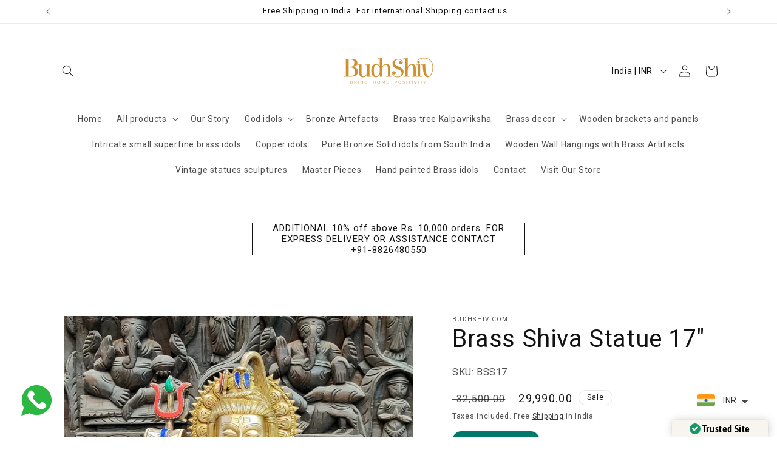

--- FILE ---
content_type: text/html
request_url: https://cdn.trustindex.io/widgets/ce/ce2e4512751d7654f236a155657/content.html
body_size: 92763
content:
<div data-delay-load="1" class=" ti-widget " data-layout-id="4" data-layout-category="slider" data-set-id="light-background" data-pid="ce2e4512751d7654f236a155657" data-language="en" data-close-locale="Close" data-rich-snippet="2459c0173699gdf9" data-review-target-width="300" data-css-version="2" data-footer-link-domain="trustindex.io" data-review-text-mode="readmore" data-reply-by-locale="Owner's reply" data-only-rating-locale="This user only left a rating." data-pager-autoplay-timeout="6" > <script class="ti-lightbox-data" type="application/ld+json">{"@context":"http://schema.org","data":[{"src":"https:\/\/lh3.googleusercontent.com\/geougc-cs\/AMBA38sbwm-iKM0HicsVexWdJE7CEMnXhDoExF03iDbg5vIpk2mQ5ORYO4OfZWm72MSEi3Gkpg0IDneBn3URHhA9Rp1ESqGwzwM-yGpCrVanWUkc93Xn0AjApFpZ4NSx26UJYVzbZ-q9QSd_IK1N","thumbnail":"https:\/\/lh3.googleusercontent.com\/geougc-cs\/AMBA38sbwm-iKM0HicsVexWdJE7CEMnXhDoExF03iDbg5vIpk2mQ5ORYO4OfZWm72MSEi3Gkpg0IDneBn3URHhA9Rp1ESqGwzwM-yGpCrVanWUkc93Xn0AjApFpZ4NSx26UJYVzbZ-q9QSd_IK1N","index":0,"r":"994f1fa44ab22f8caf7e067ce51d5774"},{"src":"https:\/\/lh3.googleusercontent.com\/geougc-cs\/AMBA38tI76y_9BPkDbWmaQqlaKhNK_phl1PaLi1A_yMsSE6V_t8dlkgBldPvZw24kxMsVqdUaMAsE8RaJagZSjO7c9Nwkc155JSxDH095keTUHpTyfHnlWdSvUL_0LEKaO2IwOCdRzz4Qim88RhW","thumbnail":"https:\/\/lh3.googleusercontent.com\/geougc-cs\/AMBA38tI76y_9BPkDbWmaQqlaKhNK_phl1PaLi1A_yMsSE6V_t8dlkgBldPvZw24kxMsVqdUaMAsE8RaJagZSjO7c9Nwkc155JSxDH095keTUHpTyfHnlWdSvUL_0LEKaO2IwOCdRzz4Qim88RhW","index":0,"r":"081ad90e573a850c7e41d0516d0762a8"},{"src":"https:\/\/lh3.googleusercontent.com\/geougc-cs\/AMBA38sDh2uOPAH2MJLWzAeRgDAIYQnzL1D8MGrnc6oxSB8e-FPCzWG5NabKLUy8LRBQYl92rb-5RX8-GQNXbas5_P6vo42FggGMXvlrnIpH6xq36Hq3phZXQ9wD5qa8nUgxUjXrgSF73Gvbpcl3","thumbnail":"https:\/\/lh3.googleusercontent.com\/geougc-cs\/AMBA38sDh2uOPAH2MJLWzAeRgDAIYQnzL1D8MGrnc6oxSB8e-FPCzWG5NabKLUy8LRBQYl92rb-5RX8-GQNXbas5_P6vo42FggGMXvlrnIpH6xq36Hq3phZXQ9wD5qa8nUgxUjXrgSF73Gvbpcl3","index":0,"r":"6f76979cf5ccac78fa5b028b77a442f9"},{"src":"https:\/\/lh3.googleusercontent.com\/geougc-cs\/AMBA38uNpv5V42HpvDdjn8YZ2Nmrm3dAu-YwhgfCJMr_WnwT3iH8TF3acSZnY1WP5hh0JWqcfyhkdnt10P0wrLvL180dzxptLPhHV-Azq7bYyoZ3KzFHsesYdpu2q18KdcdTvi2PIZEdz1sR-aCo","thumbnail":"https:\/\/lh3.googleusercontent.com\/geougc-cs\/AMBA38uNpv5V42HpvDdjn8YZ2Nmrm3dAu-YwhgfCJMr_WnwT3iH8TF3acSZnY1WP5hh0JWqcfyhkdnt10P0wrLvL180dzxptLPhHV-Azq7bYyoZ3KzFHsesYdpu2q18KdcdTvi2PIZEdz1sR-aCo","index":1,"r":"6f76979cf5ccac78fa5b028b77a442f9"},{"src":"https:\/\/lh3.googleusercontent.com\/geougc-cs\/AMBA38tZG5MRplrNHZB-4BIa-m3bDgrcof0Lj0MhQj0828IAbaL-f5Vyu5l0-0V2Ow4-VJm0WCHRmKi-AZ3H0W_bwVqdPYZ7fOU4TOjnqdXfwTRDmBuShHjpkWtZW9coKUR_44Iyzw8moa-jfVs","thumbnail":"https:\/\/lh3.googleusercontent.com\/geougc-cs\/AMBA38tZG5MRplrNHZB-4BIa-m3bDgrcof0Lj0MhQj0828IAbaL-f5Vyu5l0-0V2Ow4-VJm0WCHRmKi-AZ3H0W_bwVqdPYZ7fOU4TOjnqdXfwTRDmBuShHjpkWtZW9coKUR_44Iyzw8moa-jfVs","index":2,"r":"6f76979cf5ccac78fa5b028b77a442f9"},{"src":"https:\/\/lh3.googleusercontent.com\/geougc-cs\/AMBA38vD1cVnXQfz0omGAN6PYCUfNCUKNGuLgnm_Pc9v_3Iw_MhM05ChrjRmtBgYUmNp0Vzm8_cnHkNfJZIZipHWfERJ4BpeOKWkIV-QUgQ_NwRgoUE3zPkUycTF5YY1ojFNmZoGtGdW8x2cM7RW","thumbnail":"https:\/\/lh3.googleusercontent.com\/geougc-cs\/AMBA38vD1cVnXQfz0omGAN6PYCUfNCUKNGuLgnm_Pc9v_3Iw_MhM05ChrjRmtBgYUmNp0Vzm8_cnHkNfJZIZipHWfERJ4BpeOKWkIV-QUgQ_NwRgoUE3zPkUycTF5YY1ojFNmZoGtGdW8x2cM7RW","index":0,"r":"69b272cfeeb5c9bb8fd295fc598249c4"},{"src":"https:\/\/lh3.googleusercontent.com\/geougc-cs\/AMBA38vVPAFZyCCRRnf5VAWSk_htu6NNTjOKkseZIMWj8AwM4U6aZTwLRQxDgYRKjz7dEydz3Am9LwQHEo3Yw5G35FYZ2t_Wb_-06R6MJ6UKFIEMRqpGpNxl62jYRDPbE3aWm0wi6EYI0OKZyzzi","thumbnail":"https:\/\/lh3.googleusercontent.com\/geougc-cs\/AMBA38vVPAFZyCCRRnf5VAWSk_htu6NNTjOKkseZIMWj8AwM4U6aZTwLRQxDgYRKjz7dEydz3Am9LwQHEo3Yw5G35FYZ2t_Wb_-06R6MJ6UKFIEMRqpGpNxl62jYRDPbE3aWm0wi6EYI0OKZyzzi","index":1,"r":"69b272cfeeb5c9bb8fd295fc598249c4"},{"src":"https:\/\/lh3.googleusercontent.com\/geougc-cs\/AMBA38vojzKr9QLMEEYZoEIIsJut3FcTOFdNjJ0QLU-gDYYABy2awJ5k5pfg-LcM9ktLHESax_HjhPM-s7Mm6yB9WoFfn2gcrc80dqV7xuYU69xnf6F5CE7eRpJWGqkw8pnY820TZDV21kTEC1g","thumbnail":"https:\/\/lh3.googleusercontent.com\/geougc-cs\/AMBA38vojzKr9QLMEEYZoEIIsJut3FcTOFdNjJ0QLU-gDYYABy2awJ5k5pfg-LcM9ktLHESax_HjhPM-s7Mm6yB9WoFfn2gcrc80dqV7xuYU69xnf6F5CE7eRpJWGqkw8pnY820TZDV21kTEC1g","index":2,"r":"69b272cfeeb5c9bb8fd295fc598249c4"},{"src":"https:\/\/lh3.googleusercontent.com\/geougc-cs\/AMBA38stQguFpJAcKsqKpBufC0N07d7ovqmedUreeaJSeUVT1i7Fsc35susM3Zpt3oODBuQv2NfxgXMc7lLFWsuTQOJC-67Iy9um-O6gzDQSdswsOXA0ZfcdVc26RtTUf_tyX3plQkb5mBDrTRej","thumbnail":"https:\/\/lh3.googleusercontent.com\/geougc-cs\/AMBA38stQguFpJAcKsqKpBufC0N07d7ovqmedUreeaJSeUVT1i7Fsc35susM3Zpt3oODBuQv2NfxgXMc7lLFWsuTQOJC-67Iy9um-O6gzDQSdswsOXA0ZfcdVc26RtTUf_tyX3plQkb5mBDrTRej","index":3,"r":"69b272cfeeb5c9bb8fd295fc598249c4"},{"src":"https:\/\/lh3.googleusercontent.com\/geougc-cs\/AMBA38vUZAs0yYrEKvNfKMW2eKpQzya6OGxvebKStalUoOphgEXE3ObfxbeoK372KlY1Wd0sPOIQe5lE7qjPdog61zspimqt5mq7WrquKXcEZo1HPahlt_LZFYOqLv753NCXq_1aOiW5OMEty7JL","thumbnail":"https:\/\/lh3.googleusercontent.com\/geougc-cs\/AMBA38vUZAs0yYrEKvNfKMW2eKpQzya6OGxvebKStalUoOphgEXE3ObfxbeoK372KlY1Wd0sPOIQe5lE7qjPdog61zspimqt5mq7WrquKXcEZo1HPahlt_LZFYOqLv753NCXq_1aOiW5OMEty7JL","index":0,"r":"293ec5e3a7bc2f0664dc1ae00c51c9ad"},{"src":"https:\/\/lh3.googleusercontent.com\/geougc-cs\/AMBA38t-9B6Wtn_h6r1WEFWSHaDTl0GWF23Haoh7nc2hHoSXuF0t_S2pdV1YPJ9nBTW7MBbMjRpFzZnGw-ieGUv38qe0GpIR3KClqEPi-G6bnDZEd-jwDUyCDiD4ghMVlScPiHqnhso7vgaueUqs","thumbnail":"https:\/\/lh3.googleusercontent.com\/geougc-cs\/AMBA38t-9B6Wtn_h6r1WEFWSHaDTl0GWF23Haoh7nc2hHoSXuF0t_S2pdV1YPJ9nBTW7MBbMjRpFzZnGw-ieGUv38qe0GpIR3KClqEPi-G6bnDZEd-jwDUyCDiD4ghMVlScPiHqnhso7vgaueUqs","index":0,"r":"303f7dbf04fa998ee5147e5b581298e4"},{"src":"https:\/\/lh3.googleusercontent.com\/geougc-cs\/AMBA38uWfQFA4VDcA1yh1y64ed1YB4SwqbMqLFGDhp06skOI0yuU0-apT0VCjSspylkPtCJiQ9nsPERXqf7bpWxO9Oy8237ZSR7Wam3SG08Aj3T38XtgcmH0JqqPg7ZrVjhpCGKsWX2EZZrqGxY","thumbnail":"https:\/\/lh3.googleusercontent.com\/geougc-cs\/AMBA38uWfQFA4VDcA1yh1y64ed1YB4SwqbMqLFGDhp06skOI0yuU0-apT0VCjSspylkPtCJiQ9nsPERXqf7bpWxO9Oy8237ZSR7Wam3SG08Aj3T38XtgcmH0JqqPg7ZrVjhpCGKsWX2EZZrqGxY","index":0,"r":"5f97dc63065ac0ee35cca02c6910a030"},{"src":"https:\/\/lh3.googleusercontent.com\/geougc-cs\/AMBA38uZcI8dLqAi74dnFaxU8fhgwFs4a8Hya1Yzmn4QC14mb8zbbKOxJJ1je7ecI_3-hpcGfFetKn-tSAZpFHmFLcxKm1MQpUeUzdhy0o2MGDSmrtx6H8lFBipPq1uT_GwubMSOiggXRd4JUNiX","thumbnail":"https:\/\/lh3.googleusercontent.com\/geougc-cs\/AMBA38uZcI8dLqAi74dnFaxU8fhgwFs4a8Hya1Yzmn4QC14mb8zbbKOxJJ1je7ecI_3-hpcGfFetKn-tSAZpFHmFLcxKm1MQpUeUzdhy0o2MGDSmrtx6H8lFBipPq1uT_GwubMSOiggXRd4JUNiX","index":0,"r":"97d2978d22567dcbc234e8cb0e294651"},{"src":"https:\/\/lh3.googleusercontent.com\/geougc-cs\/AMBA38t6pDRuOKHYKqga3MF3_DOPorqa65-U2aK--502iuz7kISUZaWR_i0udgdGw4h_6eNUGnYv_2S2f-JhqiLVjFWUEYfX0i39BwArYJtErEoSVsfErWq1F03ODymu3lDGYfJFzSGRyWqXZxg","thumbnail":"https:\/\/lh3.googleusercontent.com\/geougc-cs\/AMBA38t6pDRuOKHYKqga3MF3_DOPorqa65-U2aK--502iuz7kISUZaWR_i0udgdGw4h_6eNUGnYv_2S2f-JhqiLVjFWUEYfX0i39BwArYJtErEoSVsfErWq1F03ODymu3lDGYfJFzSGRyWqXZxg","index":0,"r":"040e8cc2c3f0d760daae8589c34976ea"},{"src":"https:\/\/lh3.googleusercontent.com\/geougc-cs\/AMBA38tTTDTbYJ8wlRXvSLfJkijGaAxHsR2Dsz4rNbxVh1Z62YAcmdr17ipBBl9ce5djbhYbegC_rEGXX6RVTEvovUV9oK_YK7cWsuJjnGpt-NC9fSKTcp1RVVPfKU14cJUw5f925b0GRg7m_hA","thumbnail":"https:\/\/lh3.googleusercontent.com\/geougc-cs\/AMBA38tTTDTbYJ8wlRXvSLfJkijGaAxHsR2Dsz4rNbxVh1Z62YAcmdr17ipBBl9ce5djbhYbegC_rEGXX6RVTEvovUV9oK_YK7cWsuJjnGpt-NC9fSKTcp1RVVPfKU14cJUw5f925b0GRg7m_hA","index":1,"r":"040e8cc2c3f0d760daae8589c34976ea"},{"src":"https:\/\/lh3.googleusercontent.com\/geougc-cs\/AMBA38viTNktAWjWPpGif_7pmfqNimFIS12FMut9Ce3vIsqhDgHGOXuLYiuvfajJQpZswQrW7IlkIfpfMlASPuJoZKQgr9Iwn4070apnBhNqKDcweD2rCS-IQU6VZswdn4i5wyrsqWuuE9bkOgkd","thumbnail":"https:\/\/lh3.googleusercontent.com\/geougc-cs\/AMBA38viTNktAWjWPpGif_7pmfqNimFIS12FMut9Ce3vIsqhDgHGOXuLYiuvfajJQpZswQrW7IlkIfpfMlASPuJoZKQgr9Iwn4070apnBhNqKDcweD2rCS-IQU6VZswdn4i5wyrsqWuuE9bkOgkd","index":0,"r":"ef311089b8c1b540faf755a5bdde5c38"},{"src":"https:\/\/lh3.googleusercontent.com\/geougc-cs\/AMBA38tQNXYGdTjicBrosocgaXxtcNMh-FcQmTAIzIBBOupc66BVxz6ibLd-YqaHhd4vFFUBuz5EWE9THHTnCUtU4EOPLk6v9x-GUu109l7_Cc6V_6mv2N8iUi8i3BVCPTxnW-FeJaxhNGX5VkLl","thumbnail":"https:\/\/lh3.googleusercontent.com\/geougc-cs\/AMBA38tQNXYGdTjicBrosocgaXxtcNMh-FcQmTAIzIBBOupc66BVxz6ibLd-YqaHhd4vFFUBuz5EWE9THHTnCUtU4EOPLk6v9x-GUu109l7_Cc6V_6mv2N8iUi8i3BVCPTxnW-FeJaxhNGX5VkLl","index":1,"r":"ef311089b8c1b540faf755a5bdde5c38"},{"src":"https:\/\/lh3.googleusercontent.com\/geougc-cs\/AMBA38uXLS1I3g_ko5gE33ocJW0yy9MrEEJLpSw_yr14mKjkQQVYIE1wxaaENUz6abVn39Nrr6WQ99unvftT4qacccufX1IyWPz_PGvMoUvv7PbA4vS76JSLx340BKllHS0AtZpeGQo4b3K21CtP","thumbnail":"https:\/\/lh3.googleusercontent.com\/geougc-cs\/AMBA38uXLS1I3g_ko5gE33ocJW0yy9MrEEJLpSw_yr14mKjkQQVYIE1wxaaENUz6abVn39Nrr6WQ99unvftT4qacccufX1IyWPz_PGvMoUvv7PbA4vS76JSLx340BKllHS0AtZpeGQo4b3K21CtP","index":0,"r":"c493c2d39f19c9836e761f68696c3fa9"},{"src":"https:\/\/lh3.googleusercontent.com\/geougc-cs\/AMBA38vbIcrlZkGct8XVrjYcz2PSlCNMJK85lOtCllOJ_Fpoi19TTgTRqHJXtcj0wwaG5R9B_x2ZvZGrbdKGM4hY-kAUPv02qpIP3UWcGUxTIJWe7keNIzWJrQOVEkDSK-R_ZvL2fTvjwGyMGKha","thumbnail":"https:\/\/lh3.googleusercontent.com\/geougc-cs\/AMBA38vbIcrlZkGct8XVrjYcz2PSlCNMJK85lOtCllOJ_Fpoi19TTgTRqHJXtcj0wwaG5R9B_x2ZvZGrbdKGM4hY-kAUPv02qpIP3UWcGUxTIJWe7keNIzWJrQOVEkDSK-R_ZvL2fTvjwGyMGKha","index":0,"r":"30b05fca7243bd7f7dfeafdbbd888962"},{"src":"https:\/\/lh3.googleusercontent.com\/geougc-cs\/AMBA38t1HjjAsSpCSPtzqzMh0jstjkC5npP4F8It9ZXF5gVOSOAq4UfnO0nCrbfUm9dpAqzUMTf03D_3qmQJWr9muXs6qZH1Hx6y8CNvjznuBzc9ISdaLQqq3l9BadXlS0aT2bgG6jDPmvcKkA8","thumbnail":"https:\/\/lh3.googleusercontent.com\/geougc-cs\/AMBA38t1HjjAsSpCSPtzqzMh0jstjkC5npP4F8It9ZXF5gVOSOAq4UfnO0nCrbfUm9dpAqzUMTf03D_3qmQJWr9muXs6qZH1Hx6y8CNvjznuBzc9ISdaLQqq3l9BadXlS0aT2bgG6jDPmvcKkA8","index":1,"r":"30b05fca7243bd7f7dfeafdbbd888962"},{"src":"https:\/\/lh3.googleusercontent.com\/geougc-cs\/AMBA38v6cZf0zvqcJFnhHNJ-FAf4b8PG1irkH12uP4x8rUDXVhXStN3-_dNgrniwtSdPNy_gJC6QEVyt7gc6Srw5XBl0Z2Eyf0lSUblH2hPg3_Y1JasRmtqsZCAzWaRESrmhlNDYTY01Ey2RsYtX","thumbnail":"https:\/\/lh3.googleusercontent.com\/geougc-cs\/AMBA38v6cZf0zvqcJFnhHNJ-FAf4b8PG1irkH12uP4x8rUDXVhXStN3-_dNgrniwtSdPNy_gJC6QEVyt7gc6Srw5XBl0Z2Eyf0lSUblH2hPg3_Y1JasRmtqsZCAzWaRESrmhlNDYTY01Ey2RsYtX","index":0,"r":"d1d37e6e776b8413b01dd8f82153eed0"},{"src":"https:\/\/lh3.googleusercontent.com\/geougc-cs\/AMBA38ur4mYUb3IIYjmwLLGD08h_a0mXqhFeSh5Cifo654tAx50b-SZ_xr8rvWLlHDaINH4Lz_eU5aoUHOQ1DknCLhsPBCZVJOWBqM1oV85GGeKAzxfmuag2CRl5xdEpLO6qmjiLhgQqMpPERf4q","thumbnail":"https:\/\/lh3.googleusercontent.com\/geougc-cs\/AMBA38ur4mYUb3IIYjmwLLGD08h_a0mXqhFeSh5Cifo654tAx50b-SZ_xr8rvWLlHDaINH4Lz_eU5aoUHOQ1DknCLhsPBCZVJOWBqM1oV85GGeKAzxfmuag2CRl5xdEpLO6qmjiLhgQqMpPERf4q","index":0,"r":"21bb8110bab3c345b04e683b0e19b78f"},{"src":"https:\/\/lh3.googleusercontent.com\/geougc-cs\/AMBA38uSdHIPl3BiMkS3eK7oAk0lckI42q5LKRR79Bxnxs1EH18jhp9QaSUA3_skwj4zIII3GCJ1h8FC3OYkAANmmxNNbjzCr3X5SPeS1PJYtzF__rI1iwBdKAthUmnkVLoylrYKf-DP523d2ulo","thumbnail":"https:\/\/lh3.googleusercontent.com\/geougc-cs\/AMBA38uSdHIPl3BiMkS3eK7oAk0lckI42q5LKRR79Bxnxs1EH18jhp9QaSUA3_skwj4zIII3GCJ1h8FC3OYkAANmmxNNbjzCr3X5SPeS1PJYtzF__rI1iwBdKAthUmnkVLoylrYKf-DP523d2ulo","index":1,"r":"21bb8110bab3c345b04e683b0e19b78f"},{"src":"https:\/\/lh3.googleusercontent.com\/geougc-cs\/AMBA38uXGVAAAouymbO3ZDSefIM0x5syMt9F7xfe8tBKavBjWTT7bTEc0O3S4zMK4pTSbmke50W-NQJv3jXEfxAuxV1BMvhUOuhVyuYPDWHVQBmpA1iL44-ZcYhmbfPYSuisvAoeW2nUo8rBwjU","thumbnail":"https:\/\/lh3.googleusercontent.com\/geougc-cs\/AMBA38uXGVAAAouymbO3ZDSefIM0x5syMt9F7xfe8tBKavBjWTT7bTEc0O3S4zMK4pTSbmke50W-NQJv3jXEfxAuxV1BMvhUOuhVyuYPDWHVQBmpA1iL44-ZcYhmbfPYSuisvAoeW2nUo8rBwjU","index":0,"r":"765551a3bd0c981e228f5cae961a41c5"},{"src":"https:\/\/lh3.googleusercontent.com\/geougc-cs\/AMBA38scejSMiudRQjW6lMQs32FKjtxgChOOK00fU1PewvdKUViJP2XBlMB3LU8Uijcht1Mrb7TtuXWMgeQ-D0UA8ZS_X7e8ijGtcjfr1HJw36hxtBhalyJxHjA-T3fcM_L3OLDVhsG3QyJKaNY9","thumbnail":"https:\/\/lh3.googleusercontent.com\/geougc-cs\/AMBA38scejSMiudRQjW6lMQs32FKjtxgChOOK00fU1PewvdKUViJP2XBlMB3LU8Uijcht1Mrb7TtuXWMgeQ-D0UA8ZS_X7e8ijGtcjfr1HJw36hxtBhalyJxHjA-T3fcM_L3OLDVhsG3QyJKaNY9","index":0,"r":"8c73e5f42f1471240e32ab35ede9c229"},{"src":"https:\/\/lh3.googleusercontent.com\/geougc-cs\/AMBA38vvXW7Oes_mW_s5cuqj812xljtv72vUJkdqZnfnPAo6sB13U8n6BntgWrc3Oefj2WaYWlN4VpicypX_e4bzX2YVDi0EvG9w1e6fFb0NYgMqdgX_inpBparD6n_T7dFqWd7OX-7IlKCaD8s","thumbnail":"https:\/\/lh3.googleusercontent.com\/geougc-cs\/AMBA38vvXW7Oes_mW_s5cuqj812xljtv72vUJkdqZnfnPAo6sB13U8n6BntgWrc3Oefj2WaYWlN4VpicypX_e4bzX2YVDi0EvG9w1e6fFb0NYgMqdgX_inpBparD6n_T7dFqWd7OX-7IlKCaD8s","index":0,"r":"3a5a6afa84d4d30f2f555a851503f86c"},{"src":"https:\/\/lh3.googleusercontent.com\/geougc-cs\/AMBA38tl9xVYcvUaFvJ7yg3kctko4hLxVT5_krthT_iOQlLE8pEn-pZ_HRh1wRAWqZlR7Yvc1ezO5H_JCiI3symDD1F6C4YVZHbNouQvCE-3yyUh9sCvaRnEVsQe8zea2qu8qBKF40gLKH2VujlP","thumbnail":"https:\/\/lh3.googleusercontent.com\/geougc-cs\/AMBA38tl9xVYcvUaFvJ7yg3kctko4hLxVT5_krthT_iOQlLE8pEn-pZ_HRh1wRAWqZlR7Yvc1ezO5H_JCiI3symDD1F6C4YVZHbNouQvCE-3yyUh9sCvaRnEVsQe8zea2qu8qBKF40gLKH2VujlP","index":0,"r":"862231c9d3688f1274b42bf0ccae9e44"},{"src":"https:\/\/lh3.googleusercontent.com\/geougc-cs\/AMBA38stwJlzXdpDhVzgEEIY3sOvgMYWGkNJ3ZFokoz4nQJ3zR_BRqyR5vOJtKkpS0eznfDzhRwkx93PUeng9aihczMHhpBp8R9D5Jo9y8PXUkm_1hnBUnFqesE5Znv9Gzkq9yiQtvgA5AF3njBy","thumbnail":"https:\/\/lh3.googleusercontent.com\/geougc-cs\/AMBA38stwJlzXdpDhVzgEEIY3sOvgMYWGkNJ3ZFokoz4nQJ3zR_BRqyR5vOJtKkpS0eznfDzhRwkx93PUeng9aihczMHhpBp8R9D5Jo9y8PXUkm_1hnBUnFqesE5Znv9Gzkq9yiQtvgA5AF3njBy","index":0,"r":"8435a70d038455cfaf7b5c70fd66cacd"},{"src":"https:\/\/lh3.googleusercontent.com\/geougc-cs\/AMBA38tev0uCiI_wkYOF7NmqtSKRzjJ0CwuP0yneVutdk6NeAEm6DKKfS6toqVg36FofhLw5ScTMlWkoH4U_5PHYVyBTYYcak7sXOBz-YLQF7i0kzRIVgxqWCrs0ehhFY93ptwCYX1-85x1qiiw-","thumbnail":"https:\/\/lh3.googleusercontent.com\/geougc-cs\/AMBA38tev0uCiI_wkYOF7NmqtSKRzjJ0CwuP0yneVutdk6NeAEm6DKKfS6toqVg36FofhLw5ScTMlWkoH4U_5PHYVyBTYYcak7sXOBz-YLQF7i0kzRIVgxqWCrs0ehhFY93ptwCYX1-85x1qiiw-","index":1,"r":"8435a70d038455cfaf7b5c70fd66cacd"},{"src":"https:\/\/lh3.googleusercontent.com\/geougc-cs\/AMBA38uTeQuk__upDp0tbRTtfG84WIYEUNa8zrOqcZrKI9rFySPFJE81hb9dC5cKTJCEz4GnnyyroF-_TSzneWm2iF_U1jU_TOTPTf4vnHMHspQ584nSBCmpI7GJs6FsSiCW1mQWEBNz1G2hmHMA","thumbnail":"https:\/\/lh3.googleusercontent.com\/geougc-cs\/AMBA38uTeQuk__upDp0tbRTtfG84WIYEUNa8zrOqcZrKI9rFySPFJE81hb9dC5cKTJCEz4GnnyyroF-_TSzneWm2iF_U1jU_TOTPTf4vnHMHspQ584nSBCmpI7GJs6FsSiCW1mQWEBNz1G2hmHMA","index":2,"r":"8435a70d038455cfaf7b5c70fd66cacd"},{"src":"https:\/\/lh3.googleusercontent.com\/geougc-cs\/AMBA38tzTnleU4-GUsKwVqV5acF6izS7s1P0Db6ETliDCewvFe_-ZfNZhuVSlL0U5DhywvzU7xK6N5ew-9FxqfQNrE6AXsTSA2TH8_--TM2IGULcHyzpFu6uEdNJg-2n2Q_xbTMUXMzNahwtsdw","thumbnail":"https:\/\/lh3.googleusercontent.com\/geougc-cs\/AMBA38tzTnleU4-GUsKwVqV5acF6izS7s1P0Db6ETliDCewvFe_-ZfNZhuVSlL0U5DhywvzU7xK6N5ew-9FxqfQNrE6AXsTSA2TH8_--TM2IGULcHyzpFu6uEdNJg-2n2Q_xbTMUXMzNahwtsdw","index":3,"r":"8435a70d038455cfaf7b5c70fd66cacd"},{"src":"https:\/\/lh3.googleusercontent.com\/geougc-cs\/AMBA38uQ3RAtyPKc1cUkcO0RLncDXzWYqGgHhWFvdSbsMtvbXuL5VIkQW_j0Gdqoc-RHkNlyTFJKXVvHarj9UhXnwg8y_NluLDzt4eDxW0I5dSSS6GMdpwZYPO7A67CNFP6B2UdHkfhmZ5rXPNWQ","thumbnail":"https:\/\/lh3.googleusercontent.com\/geougc-cs\/AMBA38uQ3RAtyPKc1cUkcO0RLncDXzWYqGgHhWFvdSbsMtvbXuL5VIkQW_j0Gdqoc-RHkNlyTFJKXVvHarj9UhXnwg8y_NluLDzt4eDxW0I5dSSS6GMdpwZYPO7A67CNFP6B2UdHkfhmZ5rXPNWQ","index":0,"r":"24473eaef47f428d56a2b9d0790dde65"},{"src":"https:\/\/lh3.googleusercontent.com\/geougc-cs\/AMBA38s7lZvnQWCfGxCi785oq0t_7XefXsGgHOAP_qXm49hHcvyD6TSQP-GbAPLUX61gq9ivKH7cSn0ajb59HS436fVfc4ef0d5yMxr9MMKxpypWoJ_CEZBlKhiX761I1tRRJYC5nSzhsGnYZNQ","thumbnail":"https:\/\/lh3.googleusercontent.com\/geougc-cs\/AMBA38s7lZvnQWCfGxCi785oq0t_7XefXsGgHOAP_qXm49hHcvyD6TSQP-GbAPLUX61gq9ivKH7cSn0ajb59HS436fVfc4ef0d5yMxr9MMKxpypWoJ_CEZBlKhiX761I1tRRJYC5nSzhsGnYZNQ","index":0,"r":"88392e3d544915db13753149ccf6ae9e"},{"src":"https:\/\/lh3.googleusercontent.com\/geougc-cs\/AMBA38s32oAF0NrEPd-H7Lkd3XXOmmJBL_X-qqH3STrrdBSXbQWmfNgOFcz8dKzZh62nXLQJW_43769EBTa8OSzvgPWmHcy8Lw0FhBCXWreZM9E-W_rTHdS86llEvrSJXESz32JayeUxNKRg-MN3","thumbnail":"https:\/\/lh3.googleusercontent.com\/geougc-cs\/AMBA38s32oAF0NrEPd-H7Lkd3XXOmmJBL_X-qqH3STrrdBSXbQWmfNgOFcz8dKzZh62nXLQJW_43769EBTa8OSzvgPWmHcy8Lw0FhBCXWreZM9E-W_rTHdS86llEvrSJXESz32JayeUxNKRg-MN3","index":0,"r":"56b97afdd5ae3f73231f7ae6c642b302"},{"src":"https:\/\/lh3.googleusercontent.com\/geougc-cs\/AMBA38v0MHkRoadA5apcIlQ_nRLxF7pC5NHUasks6N7kd8sr34nTPNtacdESSTOt9Ga818yXtZ2oZeW0RVcI6Bufx46ahMjFkJvpmYdBKRT2n6-zyWP1KvVPsanNmkDouLTHA9I3TzfGO6bKYQDY","thumbnail":"https:\/\/lh3.googleusercontent.com\/geougc-cs\/AMBA38v0MHkRoadA5apcIlQ_nRLxF7pC5NHUasks6N7kd8sr34nTPNtacdESSTOt9Ga818yXtZ2oZeW0RVcI6Bufx46ahMjFkJvpmYdBKRT2n6-zyWP1KvVPsanNmkDouLTHA9I3TzfGO6bKYQDY","index":0,"r":"fa9b3b8ee544694449bbb9bbdd63330f"},{"src":"https:\/\/lh3.googleusercontent.com\/geougc-cs\/AMBA38tCz8JQioiGOcVZyu_1IpKDU8b_V_MuLJoJXPw9MFHfZSkA68MLs6dRMN_tYH4n5jXQtLFJifcl5GaLIfxJls18NSyiUDN-n9wjbnuD2Fg4iLBUyk1E2yXRJqXVKz4Wrs0Hv7S3n6MouFe2","thumbnail":"https:\/\/lh3.googleusercontent.com\/geougc-cs\/AMBA38tCz8JQioiGOcVZyu_1IpKDU8b_V_MuLJoJXPw9MFHfZSkA68MLs6dRMN_tYH4n5jXQtLFJifcl5GaLIfxJls18NSyiUDN-n9wjbnuD2Fg4iLBUyk1E2yXRJqXVKz4Wrs0Hv7S3n6MouFe2","index":1,"r":"fa9b3b8ee544694449bbb9bbdd63330f"},{"src":"https:\/\/lh3.googleusercontent.com\/geougc-cs\/AMBA38uRUSkKkuTIYzeOs3kHWSAUUO3ziGrlSeNqfbidl4PbyjBBc8jnSu41zzHuVQU9HKGDrlpOrMp00DCPKfpxJv2qwam9nUuSgIPzm14vnZUg3qkYNcBn_biYPoQqTNfntVTx4ZqyIu57CkLo","thumbnail":"https:\/\/lh3.googleusercontent.com\/geougc-cs\/AMBA38uRUSkKkuTIYzeOs3kHWSAUUO3ziGrlSeNqfbidl4PbyjBBc8jnSu41zzHuVQU9HKGDrlpOrMp00DCPKfpxJv2qwam9nUuSgIPzm14vnZUg3qkYNcBn_biYPoQqTNfntVTx4ZqyIu57CkLo","index":0,"r":"27adf49ad51e2533c928b69f9b2950c1"},{"src":"https:\/\/lh3.googleusercontent.com\/geougc-cs\/AMBA38ulZn7NJ47VEa5er7iiXJWwofXR0ZpX89d-nDk8xq7q1qRv8FPyBe7-eQExAPF3kALpnSOR7qcr03nq3sj-XFGGtm7f-JvSf0rqYjZ0rOaROCgFTpQaJMuGz0fPEInxTIVo2McDwBCVjXI","thumbnail":"https:\/\/lh3.googleusercontent.com\/geougc-cs\/AMBA38ulZn7NJ47VEa5er7iiXJWwofXR0ZpX89d-nDk8xq7q1qRv8FPyBe7-eQExAPF3kALpnSOR7qcr03nq3sj-XFGGtm7f-JvSf0rqYjZ0rOaROCgFTpQaJMuGz0fPEInxTIVo2McDwBCVjXI","index":1,"r":"27adf49ad51e2533c928b69f9b2950c1"},{"src":"https:\/\/lh3.googleusercontent.com\/geougc-cs\/AMBA38t2LHIxq2fbwnQV9tLcIgEHko7CPRQPj7LvU1BBBD33SdQehG7Q97TCP9knOlQrIjV_5_2BF8bUzBqd7rzbQqPSHYU9Z8dPcA7wL4JO3RP-F-G2OaMEL4y_IQudNf-o_pTVeYkdY5LoN3d4","thumbnail":"https:\/\/lh3.googleusercontent.com\/geougc-cs\/AMBA38t2LHIxq2fbwnQV9tLcIgEHko7CPRQPj7LvU1BBBD33SdQehG7Q97TCP9knOlQrIjV_5_2BF8bUzBqd7rzbQqPSHYU9Z8dPcA7wL4JO3RP-F-G2OaMEL4y_IQudNf-o_pTVeYkdY5LoN3d4","index":0,"r":"2fef5dd478e4328521fcc0789c3727cf"},{"src":"https:\/\/lh3.googleusercontent.com\/geougc-cs\/AMBA38tUCOsaB5wKe6nLYVpcvMzNouJPSp8bljls9RzOXk0iN22_JHkrqzTB45Qw_WFHbLZc1uriYLCTwZDQDM2jdFqDAYMib5HzJP0bFT-fLOXPWhGjkUT5PyvBqpxEbrU2x6zmfEI81J_Pptp3","thumbnail":"https:\/\/lh3.googleusercontent.com\/geougc-cs\/AMBA38tUCOsaB5wKe6nLYVpcvMzNouJPSp8bljls9RzOXk0iN22_JHkrqzTB45Qw_WFHbLZc1uriYLCTwZDQDM2jdFqDAYMib5HzJP0bFT-fLOXPWhGjkUT5PyvBqpxEbrU2x6zmfEI81J_Pptp3","index":1,"r":"2fef5dd478e4328521fcc0789c3727cf"},{"src":"https:\/\/lh3.googleusercontent.com\/geougc-cs\/AMBA38sJmHCelvS2OV4YEa9Jdh6FrItKj5zc9urav74jwLUUempwRNIp1KClCi_C1zY7GwqNOl0FLeHCL81WcojESMIBlpgoLQfN2z83h-wDDfh-9nMFS094vNYVN6m5rfw1XWnDnJSucuQt0K8c","thumbnail":"https:\/\/lh3.googleusercontent.com\/geougc-cs\/AMBA38sJmHCelvS2OV4YEa9Jdh6FrItKj5zc9urav74jwLUUempwRNIp1KClCi_C1zY7GwqNOl0FLeHCL81WcojESMIBlpgoLQfN2z83h-wDDfh-9nMFS094vNYVN6m5rfw1XWnDnJSucuQt0K8c","index":0,"r":"f2d2fb6f38e93febd1508b8b1b4324d9"},{"src":"https:\/\/lh3.googleusercontent.com\/geougc-cs\/AMBA38vCzT3Au3CyO4C3M5B_DMXZjrXPI7W1e5EKb9FNd5Hfx6ThbY3c0iO1_l2wSiKcsoFJ9bm43hNchhP99VxwTe4gfVRYJ9EjwxQYQurJhcowfq2uIrkManKDgANmcZAQz28Qo6JLWUpFV6jV","thumbnail":"https:\/\/lh3.googleusercontent.com\/geougc-cs\/AMBA38vCzT3Au3CyO4C3M5B_DMXZjrXPI7W1e5EKb9FNd5Hfx6ThbY3c0iO1_l2wSiKcsoFJ9bm43hNchhP99VxwTe4gfVRYJ9EjwxQYQurJhcowfq2uIrkManKDgANmcZAQz28Qo6JLWUpFV6jV","index":0,"r":"cd3e6199baa9216e6f9e8f79e97d1d06"},{"src":"https:\/\/lh3.googleusercontent.com\/geougc-cs\/AMBA38vw6fv3WYiOPYaoHWnKysp2Xr1ZUO2jcAOl9KpnYI0kwP9n8fWXyZFV71gKyZQXj8IuyuRNGJFJxrpDeB2BlaSSxu2vDMFPpaYjoOUdI2gD49qYFVCaqN9lC7lGDYm_psbdKBhF","thumbnail":"https:\/\/lh3.googleusercontent.com\/geougc-cs\/AMBA38vw6fv3WYiOPYaoHWnKysp2Xr1ZUO2jcAOl9KpnYI0kwP9n8fWXyZFV71gKyZQXj8IuyuRNGJFJxrpDeB2BlaSSxu2vDMFPpaYjoOUdI2gD49qYFVCaqN9lC7lGDYm_psbdKBhF","index":0,"r":"ec24d25660229a9feedc2a29e1c8f161"},{"src":"https:\/\/lh3.googleusercontent.com\/geougc-cs\/AMBA38tn0Cpge5yIaJO6-ZUGDLv10ZMHEFTl9qHAOcg_5PLYoAPdqGlWpJzPPewaW2z4Bl8L0ktUQNlcedDQPYyReQ0rdSE_Bwzj9s-vC6Tv6MoIcsFMYmNi5Lxzo_o7o64x8gsbkd1L","thumbnail":"https:\/\/lh3.googleusercontent.com\/geougc-cs\/AMBA38tn0Cpge5yIaJO6-ZUGDLv10ZMHEFTl9qHAOcg_5PLYoAPdqGlWpJzPPewaW2z4Bl8L0ktUQNlcedDQPYyReQ0rdSE_Bwzj9s-vC6Tv6MoIcsFMYmNi5Lxzo_o7o64x8gsbkd1L","index":1,"r":"ec24d25660229a9feedc2a29e1c8f161"},{"src":"https:\/\/lh3.googleusercontent.com\/geougc-cs\/AMBA38tPCCToaaB2jMGXn8yqm2ot6zDaky_gpAIL2ulZSxfdMgNPGc6m3w13hNSLYQi8d0jTGZ6_FdiVilpk7NzECvQp5s3W7C8BiOx6N66OUQXK-MDB6M9qxtQomN82vLGmQSaRgd9J","thumbnail":"https:\/\/lh3.googleusercontent.com\/geougc-cs\/AMBA38tPCCToaaB2jMGXn8yqm2ot6zDaky_gpAIL2ulZSxfdMgNPGc6m3w13hNSLYQi8d0jTGZ6_FdiVilpk7NzECvQp5s3W7C8BiOx6N66OUQXK-MDB6M9qxtQomN82vLGmQSaRgd9J","index":0,"r":"ec1731f5a6c2480796b4843a6a5aad16"},{"src":"https:\/\/lh3.googleusercontent.com\/geougc-cs\/AMBA38tHs-KB9yaeT0T7SDeOTSoX8qLkwSVtTBk8tyXBq2lwKKgpTu7gc7TdeHZQVcC2CLOX-5bflHfBZgx7HzbhXZM4AKEjVkBuau2TXs6oMtJ2R94xK9YBWn_jPdSraAaYKgSe3x8","thumbnail":"https:\/\/lh3.googleusercontent.com\/geougc-cs\/AMBA38tHs-KB9yaeT0T7SDeOTSoX8qLkwSVtTBk8tyXBq2lwKKgpTu7gc7TdeHZQVcC2CLOX-5bflHfBZgx7HzbhXZM4AKEjVkBuau2TXs6oMtJ2R94xK9YBWn_jPdSraAaYKgSe3x8","index":0,"r":"e0856d4005d4fc994fe2d818984dcfff"},{"src":"https:\/\/lh3.googleusercontent.com\/geougc-cs\/AMBA38suqhqIG04GQlb1HAngar0Q2AXnb6tCkmnceWi6sti5SD1qR4jCCPusR1z0LBhsz5VJ2JE4dKxWuQTd9A8UFDP9vhJzkGIg4KALyyZS8byyUDs4nR3KKXsf9309XKY2WWMp0EA","thumbnail":"https:\/\/lh3.googleusercontent.com\/geougc-cs\/AMBA38suqhqIG04GQlb1HAngar0Q2AXnb6tCkmnceWi6sti5SD1qR4jCCPusR1z0LBhsz5VJ2JE4dKxWuQTd9A8UFDP9vhJzkGIg4KALyyZS8byyUDs4nR3KKXsf9309XKY2WWMp0EA","index":1,"r":"e0856d4005d4fc994fe2d818984dcfff"},{"src":"https:\/\/lh3.googleusercontent.com\/geougc-cs\/AMBA38sMuQEycz5hyi5PvDUW-iZr_15JVCwnc2Co1YfL6loa13l82mx-aZcZLu7C49J7rtP-FHtZMpbihvc0s7Shqr4hZ3HvkpPTl1-jzGyXqNpsyJ4wBkX7V_xz4eatn-OZzIDfunQ","thumbnail":"https:\/\/lh3.googleusercontent.com\/geougc-cs\/AMBA38sMuQEycz5hyi5PvDUW-iZr_15JVCwnc2Co1YfL6loa13l82mx-aZcZLu7C49J7rtP-FHtZMpbihvc0s7Shqr4hZ3HvkpPTl1-jzGyXqNpsyJ4wBkX7V_xz4eatn-OZzIDfunQ","index":0,"r":"812f26e62b9613211c12b4dfa7ffa250"},{"src":"https:\/\/lh3.googleusercontent.com\/geougc-cs\/AMBA38tleUAMRmX86od7Ujck33S15ospoi-IioICDJb3hP33FNlNyOeETDNfg_z9NqoxwDj4zoR7uaGPaMWgv1AKEDtKBYPE7IxJ-0bwxOP1UO9f_M5RsBfcqxMz9BK5jp4ISBgwOy0Avg","thumbnail":"https:\/\/lh3.googleusercontent.com\/geougc-cs\/AMBA38tleUAMRmX86od7Ujck33S15ospoi-IioICDJb3hP33FNlNyOeETDNfg_z9NqoxwDj4zoR7uaGPaMWgv1AKEDtKBYPE7IxJ-0bwxOP1UO9f_M5RsBfcqxMz9BK5jp4ISBgwOy0Avg","index":0,"r":"6358b0b41ee2a4d4c4717e1e7944c091"},{"src":"https:\/\/lh3.googleusercontent.com\/geougc-cs\/AMBA38vOFGAMNs24bWJAeM3eHoPHTeZ10MG60UEQj6dvkxw0PFDfsWfkPjy5rljv0pfN1DHDJJ5NKPGtzsiYwl_pSPbjUt0_xLymFKm2xKAWFSDUSh2DJlK8_iLIZRzUsJds4i9-d_gY","thumbnail":"https:\/\/lh3.googleusercontent.com\/geougc-cs\/AMBA38vOFGAMNs24bWJAeM3eHoPHTeZ10MG60UEQj6dvkxw0PFDfsWfkPjy5rljv0pfN1DHDJJ5NKPGtzsiYwl_pSPbjUt0_xLymFKm2xKAWFSDUSh2DJlK8_iLIZRzUsJds4i9-d_gY","index":0,"r":"cb63795ea0843a0db6dc2086b6e3422c"},{"src":"https:\/\/lh3.googleusercontent.com\/geougc-cs\/AMBA38tzs12hvItsyCRxRldA13ww_nfbN1G2IWtgcJ5BoanfGxFi5c6sZWCacwhXsUzHdNUMk4-oSkAvb-Fd7Jd_NARzttIen_CVuTMCm9NJtnM32mGt-mQBczMUqhVw32a_PLxCSBOqZw","thumbnail":"https:\/\/lh3.googleusercontent.com\/geougc-cs\/AMBA38tzs12hvItsyCRxRldA13ww_nfbN1G2IWtgcJ5BoanfGxFi5c6sZWCacwhXsUzHdNUMk4-oSkAvb-Fd7Jd_NARzttIen_CVuTMCm9NJtnM32mGt-mQBczMUqhVw32a_PLxCSBOqZw","index":0,"r":"ccb56075eaafaaacaa0a655219cad40e"},{"src":"https:\/\/lh3.googleusercontent.com\/geougc-cs\/AMBA38udrTABuGUT4RyJed6HEJ4uYyk4JVu1HJMAs_JtZ8TK4dvqz7QvH-xXeT7Bluvw2HHa83Q4HKFoiOoZVmm2KcZITzxGfFXwCRCcvYOL6GOUjleXwQOxPsrduECNWTwrUuUs-9vWdA","thumbnail":"https:\/\/lh3.googleusercontent.com\/geougc-cs\/AMBA38udrTABuGUT4RyJed6HEJ4uYyk4JVu1HJMAs_JtZ8TK4dvqz7QvH-xXeT7Bluvw2HHa83Q4HKFoiOoZVmm2KcZITzxGfFXwCRCcvYOL6GOUjleXwQOxPsrduECNWTwrUuUs-9vWdA","index":0,"r":"83cf6f86c86dea87273550bdb053c216"},{"src":"https:\/\/lh3.googleusercontent.com\/geougc-cs\/AMBA38uasWYOVIfLdkhPFxd-4pOQcCIM79W7E9O54qj371h8rMO58Pt-CXmyds36bloYBfllNQeu2GmYwLJIYbXOEi4DWvULa51vHItJwaZVg4FrscIL8akXFU7ubJFUAr0rXrjujH_fyw","thumbnail":"https:\/\/lh3.googleusercontent.com\/geougc-cs\/AMBA38uasWYOVIfLdkhPFxd-4pOQcCIM79W7E9O54qj371h8rMO58Pt-CXmyds36bloYBfllNQeu2GmYwLJIYbXOEi4DWvULa51vHItJwaZVg4FrscIL8akXFU7ubJFUAr0rXrjujH_fyw","index":0,"r":"a4143883f714669a4d82638bd2b7b6b1"},{"src":"https:\/\/lh3.googleusercontent.com\/geougc-cs\/AMBA38v4-VmpJq8luepRzQvLJG9XoDum0pCIIg8SzAWdFJEitlyPEwa4L_Bpn0Bgk26J_bY_Pb_GO4VVzOy1Z3BfA1JEFS4HrB6T7l01-Xs09i_38Nyh5hkQlU0pnbVL3JKh4dtjc7mniQ","thumbnail":"https:\/\/lh3.googleusercontent.com\/geougc-cs\/AMBA38v4-VmpJq8luepRzQvLJG9XoDum0pCIIg8SzAWdFJEitlyPEwa4L_Bpn0Bgk26J_bY_Pb_GO4VVzOy1Z3BfA1JEFS4HrB6T7l01-Xs09i_38Nyh5hkQlU0pnbVL3JKh4dtjc7mniQ","index":0,"r":"a3015f8cdf1c165986deb1d44fa21e3f"},{"src":"https:\/\/lh3.googleusercontent.com\/geougc-cs\/AMBA38uqwR1WOTtQxFHUnoJTOlg4dsB9wsPxKb4Q7wvrT6sOIE-1WEClgSH-YWtTtHjxDxWOyUf4b8XZ-00W7V3aT-deFjqRuy9b2jy6FZvqkcz2scSN1sCm8Fno1sHAieZK6FYW4q2z","thumbnail":"https:\/\/lh3.googleusercontent.com\/geougc-cs\/AMBA38uqwR1WOTtQxFHUnoJTOlg4dsB9wsPxKb4Q7wvrT6sOIE-1WEClgSH-YWtTtHjxDxWOyUf4b8XZ-00W7V3aT-deFjqRuy9b2jy6FZvqkcz2scSN1sCm8Fno1sHAieZK6FYW4q2z","index":1,"r":"a3015f8cdf1c165986deb1d44fa21e3f"},{"src":"https:\/\/lh3.googleusercontent.com\/geougc-cs\/AMBA38siI3rwTxFS0GsTgNSZccxsiNvX9RErI10Nba79IFVu_FvhpfpVAZo-rFDALjFsJC84uxq7-p-CnSLYGfiIUXnLgLbEhIHPof8xwjYy7AXhKFLQK0pW_7XERZ3cGciuo8WHwOvyrQ","thumbnail":"https:\/\/lh3.googleusercontent.com\/geougc-cs\/AMBA38siI3rwTxFS0GsTgNSZccxsiNvX9RErI10Nba79IFVu_FvhpfpVAZo-rFDALjFsJC84uxq7-p-CnSLYGfiIUXnLgLbEhIHPof8xwjYy7AXhKFLQK0pW_7XERZ3cGciuo8WHwOvyrQ","index":2,"r":"a3015f8cdf1c165986deb1d44fa21e3f"},{"src":"https:\/\/lh3.googleusercontent.com\/geougc-cs\/AMBA38vxLdy1eo825EUPEQnjsxe-AJQKh4X6jAKi4paHolKNJGGlQcWM9xj3N7seQpPEDYSKDEFHPUBuihxGcoPw4FSskfHLmDZYcHbOjMzWZ-KYuVn32Aw7YaztxAckyr1U8L9hcv7S","thumbnail":"https:\/\/lh3.googleusercontent.com\/geougc-cs\/AMBA38vxLdy1eo825EUPEQnjsxe-AJQKh4X6jAKi4paHolKNJGGlQcWM9xj3N7seQpPEDYSKDEFHPUBuihxGcoPw4FSskfHLmDZYcHbOjMzWZ-KYuVn32Aw7YaztxAckyr1U8L9hcv7S","index":0,"r":"9c21a07a6629179d6d614c934001ee75"},{"src":"https:\/\/lh3.googleusercontent.com\/geougc-cs\/AMBA38sHDjms_JHg9v7dxk1Q4IzupX4t42fXVHQNk8igygmLP7M20IQW67cP18vhFQg_Kp5kC0NS5UJW5ZajZr2mB_x68cuLLM73P9fy_xHsIrh4TwpSOEpRmgsDUrAY6N83GKg6bhBA","thumbnail":"https:\/\/lh3.googleusercontent.com\/geougc-cs\/AMBA38sHDjms_JHg9v7dxk1Q4IzupX4t42fXVHQNk8igygmLP7M20IQW67cP18vhFQg_Kp5kC0NS5UJW5ZajZr2mB_x68cuLLM73P9fy_xHsIrh4TwpSOEpRmgsDUrAY6N83GKg6bhBA","index":0,"r":"c47342d323bd753a1f1d3805b64791a2"},{"src":"https:\/\/lh3.googleusercontent.com\/geougc-cs\/AMBA38uGAbxtoZAOad6_WN3n2oETsS2kRS1gWyscqBDQnpKtnaU2wuzkOWjaoz_t7DMC8UEU9BIeOjR4hVIKyS34svG5DRvW52YoG7K90XDclNwQROV2FxBwSjsugDl2GZpbu71-5QRIvQ","thumbnail":"https:\/\/lh3.googleusercontent.com\/geougc-cs\/AMBA38uGAbxtoZAOad6_WN3n2oETsS2kRS1gWyscqBDQnpKtnaU2wuzkOWjaoz_t7DMC8UEU9BIeOjR4hVIKyS34svG5DRvW52YoG7K90XDclNwQROV2FxBwSjsugDl2GZpbu71-5QRIvQ","index":1,"r":"c47342d323bd753a1f1d3805b64791a2"},{"src":"https:\/\/lh3.googleusercontent.com\/geougc-cs\/AMBA38vYvRmfGlwHp5YsmsAzcLs0I2g0jUM57LnDAggahe0YqS2GzTWE5T4h-XF-MM_XK4KkrSb4HHm1-rNXnVgqAtTf6jU1y3fW75iZCUy5-EzpbjrLPLf1i40V540KEskTCLg0UvOF","thumbnail":"https:\/\/lh3.googleusercontent.com\/geougc-cs\/AMBA38vYvRmfGlwHp5YsmsAzcLs0I2g0jUM57LnDAggahe0YqS2GzTWE5T4h-XF-MM_XK4KkrSb4HHm1-rNXnVgqAtTf6jU1y3fW75iZCUy5-EzpbjrLPLf1i40V540KEskTCLg0UvOF","index":2,"r":"c47342d323bd753a1f1d3805b64791a2"},{"src":"https:\/\/lh3.googleusercontent.com\/geougc-cs\/AMBA38tWzBBSXgqDzQOhxuniz88e78yF7CGDqWGMjslGes_qVHNbPDftrmxfIcbKdoWKruMIDpKWY-BrKwlXLVT70kKf83ayPsif2kMUT-6m6exPDccX7Kj4iygOdRqdGXcyHIEBof7SEQ","thumbnail":"https:\/\/lh3.googleusercontent.com\/geougc-cs\/AMBA38tWzBBSXgqDzQOhxuniz88e78yF7CGDqWGMjslGes_qVHNbPDftrmxfIcbKdoWKruMIDpKWY-BrKwlXLVT70kKf83ayPsif2kMUT-6m6exPDccX7Kj4iygOdRqdGXcyHIEBof7SEQ","index":3,"r":"c47342d323bd753a1f1d3805b64791a2"},{"src":"https:\/\/lh3.googleusercontent.com\/geougc-cs\/AMBA38sFzfVqgr7cPuizFIYrPLK9sX8fAj0AMdcJm9a0DBJT2YtsJ1ic-_Wh7Y_5kVt6Pghvml3rvvqH6sIgPoHZ4rQaqoUKOnTRnzl5ATEBAPPMWsUSBDMYuOdHoSuf9B4H4GbzZ7no","thumbnail":"https:\/\/lh3.googleusercontent.com\/geougc-cs\/AMBA38sFzfVqgr7cPuizFIYrPLK9sX8fAj0AMdcJm9a0DBJT2YtsJ1ic-_Wh7Y_5kVt6Pghvml3rvvqH6sIgPoHZ4rQaqoUKOnTRnzl5ATEBAPPMWsUSBDMYuOdHoSuf9B4H4GbzZ7no","index":4,"r":"c47342d323bd753a1f1d3805b64791a2"},{"src":"https:\/\/lh3.googleusercontent.com\/geougc-cs\/AMBA38uwxquKVTiQaC8ulokC3qvRNrs8Mfz-U6giW70-0GwCECebMtMgyJGQuK1VMWNwpkWxjBShMPbaTKtVAz2-nouAuNKlxawVba99xOXpbZQwuE-0CJdyMVIAbVLGY0p2nDGVD7lz","thumbnail":"https:\/\/lh3.googleusercontent.com\/geougc-cs\/AMBA38uwxquKVTiQaC8ulokC3qvRNrs8Mfz-U6giW70-0GwCECebMtMgyJGQuK1VMWNwpkWxjBShMPbaTKtVAz2-nouAuNKlxawVba99xOXpbZQwuE-0CJdyMVIAbVLGY0p2nDGVD7lz","index":5,"r":"c47342d323bd753a1f1d3805b64791a2"},{"src":"https:\/\/lh3.googleusercontent.com\/geougc-cs\/AMBA38tmzH7ZmqGD-Qd5A2wrm5zrONK7TNohNmB4jFD4dtq6gcuknorZIylJERwlcRK9BZ2BjmyPpuxDlKtOG-0EfztfzenSR15fliq3Mfkc4GPNz7WZkv6OZ93E-jgXX2zlkjJWuDc","thumbnail":"https:\/\/lh3.googleusercontent.com\/geougc-cs\/AMBA38tmzH7ZmqGD-Qd5A2wrm5zrONK7TNohNmB4jFD4dtq6gcuknorZIylJERwlcRK9BZ2BjmyPpuxDlKtOG-0EfztfzenSR15fliq3Mfkc4GPNz7WZkv6OZ93E-jgXX2zlkjJWuDc","index":6,"r":"c47342d323bd753a1f1d3805b64791a2"},{"src":"https:\/\/lh3.googleusercontent.com\/geougc-cs\/AMBA38ut8cNSG0hayABKy9TmCpR8Zn2feoNEPx0maMPJwXVw3amzZ5HyfgM8wYL_jt9a9DSV41eTYqihG31RAU_IxrhLWlZqvs9sMOczDsi-r_1QU7gZ2CwDtTu5FqkRnaWKRm144x94","thumbnail":"https:\/\/lh3.googleusercontent.com\/geougc-cs\/AMBA38ut8cNSG0hayABKy9TmCpR8Zn2feoNEPx0maMPJwXVw3amzZ5HyfgM8wYL_jt9a9DSV41eTYqihG31RAU_IxrhLWlZqvs9sMOczDsi-r_1QU7gZ2CwDtTu5FqkRnaWKRm144x94","index":7,"r":"c47342d323bd753a1f1d3805b64791a2"},{"src":"https:\/\/lh3.googleusercontent.com\/geougc-cs\/AMBA38uh5eSzkIWNsxmMOn6I9yABDm4VlGplKjdiG2-ji25pA8JNx-VGeMtSiWKQL671vx5SJ7_Ns9OE4cP6aaXhSmtpdqDEq9xVCt9tY9KVL40319rD5pSvlGugwrf8tvjN84T0wicO","thumbnail":"https:\/\/lh3.googleusercontent.com\/geougc-cs\/AMBA38uh5eSzkIWNsxmMOn6I9yABDm4VlGplKjdiG2-ji25pA8JNx-VGeMtSiWKQL671vx5SJ7_Ns9OE4cP6aaXhSmtpdqDEq9xVCt9tY9KVL40319rD5pSvlGugwrf8tvjN84T0wicO","index":8,"r":"c47342d323bd753a1f1d3805b64791a2"},{"src":"https:\/\/lh3.googleusercontent.com\/geougc-cs\/AMBA38vguvmxBPOrj7gEtAN358kqa90qyyGS6Agq8vNDWkDsENbCXjyQPXs58W0ZQYtUEMaeSQ-yQaeBe_a3dhDXsxTcRb3_3zOSO9B0CuYdSoo2bzsMYw-96kRT2CpUQyg_9ew41Zb6","thumbnail":"https:\/\/lh3.googleusercontent.com\/geougc-cs\/AMBA38vguvmxBPOrj7gEtAN358kqa90qyyGS6Agq8vNDWkDsENbCXjyQPXs58W0ZQYtUEMaeSQ-yQaeBe_a3dhDXsxTcRb3_3zOSO9B0CuYdSoo2bzsMYw-96kRT2CpUQyg_9ew41Zb6","index":0,"r":"239f5520f125d61d2a0a1d46f1baf1a2"},{"src":"https:\/\/lh3.googleusercontent.com\/geougc-cs\/AMBA38t8a9gDTxSAb9ryblsyafrL5RzaTZflKpe9zO8fI2g7kwq8YfrWv0FFMb6opAmV67mGSDI6PMghgBUwapjTzx5X1w-6ie4ZV7a6XpqKphrNnlSavUSdCjfRFExy6A1Kvl-U2_s","thumbnail":"https:\/\/lh3.googleusercontent.com\/geougc-cs\/AMBA38t8a9gDTxSAb9ryblsyafrL5RzaTZflKpe9zO8fI2g7kwq8YfrWv0FFMb6opAmV67mGSDI6PMghgBUwapjTzx5X1w-6ie4ZV7a6XpqKphrNnlSavUSdCjfRFExy6A1Kvl-U2_s","index":0,"r":"8633bc2b9f22dfe1f2da0aa4f99a36b3"},{"src":"https:\/\/lh3.googleusercontent.com\/geougc-cs\/AMBA38slQbUWq4dD81Z0HmBLtZjMqenQivh6ROVUPRY2PLvIIHE7Lt51k8zE6OydulPmGQTFO_3QmZVwGFXMyVpDk4VxjXoZxIijkESGnKQLFiVHAy7jPZsM8m8cdlTnnoFVRBRXp344tQ","thumbnail":"https:\/\/lh3.googleusercontent.com\/geougc-cs\/AMBA38slQbUWq4dD81Z0HmBLtZjMqenQivh6ROVUPRY2PLvIIHE7Lt51k8zE6OydulPmGQTFO_3QmZVwGFXMyVpDk4VxjXoZxIijkESGnKQLFiVHAy7jPZsM8m8cdlTnnoFVRBRXp344tQ","index":0,"r":"cc09fa1e03b94bbeaf59cf9c2553aa58"},{"src":"https:\/\/lh3.googleusercontent.com\/geougc-cs\/AMBA38uNFhtRYruJWO-eiWmzjDotALKae-NI-tS3ZBOuYQwollYP_dyqVYjHck4lsl2GmUNiXrrIJSYCkoAvfWkzaJPf1WyoJVgeu8UwLsRZ64jKfgRYu48Lr2cFRLsDXEd0aGEe8c1F","thumbnail":"https:\/\/lh3.googleusercontent.com\/geougc-cs\/AMBA38uNFhtRYruJWO-eiWmzjDotALKae-NI-tS3ZBOuYQwollYP_dyqVYjHck4lsl2GmUNiXrrIJSYCkoAvfWkzaJPf1WyoJVgeu8UwLsRZ64jKfgRYu48Lr2cFRLsDXEd0aGEe8c1F","index":0,"r":"807cd1512e100cd5a164c70e48f3ef2d"},{"src":"https:\/\/lh3.googleusercontent.com\/geougc-cs\/AMBA38v2YiyuFwrgsOby8AgQ-cCPeoENULZg_Q5OCgQ7-l4GMCfGJyLKnPzHMpX4ucD3_pXYJnM4c7MDMaHPPfv9tyKzDp6hV3V6BadaA7Dbu7A9nmInW3_cXlyuknft055p0bopUL11","thumbnail":"https:\/\/lh3.googleusercontent.com\/geougc-cs\/AMBA38v2YiyuFwrgsOby8AgQ-cCPeoENULZg_Q5OCgQ7-l4GMCfGJyLKnPzHMpX4ucD3_pXYJnM4c7MDMaHPPfv9tyKzDp6hV3V6BadaA7Dbu7A9nmInW3_cXlyuknft055p0bopUL11","index":0,"r":"1cdbf2c03311044d7c386e3392a047d0"},{"src":"https:\/\/lh3.googleusercontent.com\/geougc-cs\/AMBA38vvwfiQ7nRNrFeDuzznrprwTmwzZafYaFHKLDdD1W630srW_RXxxt6F3HQokBiaWwK5wcNdCkAhU91_xVh_XJ-sPdqFPGsrIewo9GLonJ3Z9zmJdGI5ErvACcqA5gZ5qqn1_zkJWw","thumbnail":"https:\/\/lh3.googleusercontent.com\/geougc-cs\/AMBA38vvwfiQ7nRNrFeDuzznrprwTmwzZafYaFHKLDdD1W630srW_RXxxt6F3HQokBiaWwK5wcNdCkAhU91_xVh_XJ-sPdqFPGsrIewo9GLonJ3Z9zmJdGI5ErvACcqA5gZ5qqn1_zkJWw","index":0,"r":"a91c428696fa7d0ac393f119791e01bd"},{"src":"https:\/\/lh3.googleusercontent.com\/geougc-cs\/AMBA38vT1res3HvEzsXeqKFZPiU3KxgUe--ToG-ZyxHOXeGx2nrv6oqcr5GcMH15gBxRpMjhFA2Jt5GUXpmpp4n7ItuDtCGb-ygL4Lm6n8RR5EP0HioxzQf17lN6yjV2gojVMWEkx60","thumbnail":"https:\/\/lh3.googleusercontent.com\/geougc-cs\/AMBA38vT1res3HvEzsXeqKFZPiU3KxgUe--ToG-ZyxHOXeGx2nrv6oqcr5GcMH15gBxRpMjhFA2Jt5GUXpmpp4n7ItuDtCGb-ygL4Lm6n8RR5EP0HioxzQf17lN6yjV2gojVMWEkx60","index":1,"r":"a91c428696fa7d0ac393f119791e01bd"},{"src":"https:\/\/lh3.googleusercontent.com\/geougc-cs\/AMBA38tFC6PIF8M5wI8wK-9StPIHnF8LT-2W4DZdWkMiwrYmqbbkFYwudlOoFyO4-vVWCJlVMJFyVhyzAH0j5W7ulyZ3tzuGRtEUmjOvwCnxfljCp7ylgVPowt84z2by9s7PP8D9JH1b","thumbnail":"https:\/\/lh3.googleusercontent.com\/geougc-cs\/AMBA38tFC6PIF8M5wI8wK-9StPIHnF8LT-2W4DZdWkMiwrYmqbbkFYwudlOoFyO4-vVWCJlVMJFyVhyzAH0j5W7ulyZ3tzuGRtEUmjOvwCnxfljCp7ylgVPowt84z2by9s7PP8D9JH1b","index":0,"r":"156def967869b02c9c1844f15977a430"},{"src":"https:\/\/lh3.googleusercontent.com\/geougc-cs\/AMBA38vKjWEeNUx5rWMB-HP8ElNritcdyTEy03N2F-ctBZiHLGlZm04sMSdakRMsHmu5BuFJCxjcQUHdWw_r9leF_24WcdO5LhnIf47yC6WMKEB_abT6NCIg7K287WzRCLJn3Uf3EY-u","thumbnail":"https:\/\/lh3.googleusercontent.com\/geougc-cs\/AMBA38vKjWEeNUx5rWMB-HP8ElNritcdyTEy03N2F-ctBZiHLGlZm04sMSdakRMsHmu5BuFJCxjcQUHdWw_r9leF_24WcdO5LhnIf47yC6WMKEB_abT6NCIg7K287WzRCLJn3Uf3EY-u","index":0,"r":"5e4d0dae7346718052b9919187ffc487"},{"src":"https:\/\/lh3.googleusercontent.com\/geougc-cs\/AMBA38vPmF9gG11QxrVqTBBpHLEYtlkJGn3ApmYYtrY6NgAETHMLsB9cqsTPY7__baEGjHYSBguhTZ6Fx3d2yS67169bgdz99uqa580l1lmwUHUN3SjWfWiI-x1Em30QVNykSen1hYA","thumbnail":"https:\/\/lh3.googleusercontent.com\/geougc-cs\/AMBA38vPmF9gG11QxrVqTBBpHLEYtlkJGn3ApmYYtrY6NgAETHMLsB9cqsTPY7__baEGjHYSBguhTZ6Fx3d2yS67169bgdz99uqa580l1lmwUHUN3SjWfWiI-x1Em30QVNykSen1hYA","index":0,"r":"6c771a0cd42833a036ae4b1f9bcbc231"},{"src":"https:\/\/lh3.googleusercontent.com\/geougc-cs\/AMBA38uf2Kny6rXiz9rC2m7EQm7Ld-Tnk7lHmh1p0v4PC470p8gJVosPrzTXNR2IKFui2XS16luwZC4C4ezCjyYK_mZNykdO6Rq98_l7H7pAB0Tv6MAEqjqR_Cep0JoE5980CEvdOpLuyw","thumbnail":"https:\/\/lh3.googleusercontent.com\/geougc-cs\/AMBA38uf2Kny6rXiz9rC2m7EQm7Ld-Tnk7lHmh1p0v4PC470p8gJVosPrzTXNR2IKFui2XS16luwZC4C4ezCjyYK_mZNykdO6Rq98_l7H7pAB0Tv6MAEqjqR_Cep0JoE5980CEvdOpLuyw","index":0,"r":"701b4233d1ec5f91b7f49d4d61549b81"},{"src":"https:\/\/lh3.googleusercontent.com\/geougc-cs\/AMBA38vJh1znb4fWMjGLZ3qC5UOsxQx5eRCRFfHsKDyko07aHzr4otNMszvQd_q0WGh80A7d5wJ94VhBL_h91LdhwuxCTN3oHdER-SJ-qT5nk5COXKLnvtrpvfbIRTXEWnRtqCPp7zEE","thumbnail":"https:\/\/lh3.googleusercontent.com\/geougc-cs\/AMBA38vJh1znb4fWMjGLZ3qC5UOsxQx5eRCRFfHsKDyko07aHzr4otNMszvQd_q0WGh80A7d5wJ94VhBL_h91LdhwuxCTN3oHdER-SJ-qT5nk5COXKLnvtrpvfbIRTXEWnRtqCPp7zEE","index":1,"r":"701b4233d1ec5f91b7f49d4d61549b81"},{"src":"https:\/\/lh3.googleusercontent.com\/geougc-cs\/AMBA38vC1zBZw23Tv0EmWdFPSxKdjEutMSpHAbAHxDYSiHj4Lfa06CNEWS8yiYrWqaLE09BrFViMudCYXVxVdKvRNoIdjMFgv6M1AVRGqxQ_CFzh--8cPXzRZ34ZOEKWjI4cfVxG416MIw","thumbnail":"https:\/\/lh3.googleusercontent.com\/geougc-cs\/AMBA38vC1zBZw23Tv0EmWdFPSxKdjEutMSpHAbAHxDYSiHj4Lfa06CNEWS8yiYrWqaLE09BrFViMudCYXVxVdKvRNoIdjMFgv6M1AVRGqxQ_CFzh--8cPXzRZ34ZOEKWjI4cfVxG416MIw","index":2,"r":"701b4233d1ec5f91b7f49d4d61549b81"},{"src":"https:\/\/lh3.googleusercontent.com\/geougc-cs\/AMBA38sIkI3RLj2eNVF5URf0PPQimw77p9sySGwYhQFpXu_d4-ytwEH-c1w7X9p7v0THZn_Cd5WNfnczF89v_uAIUJ8yzXaKewrhqoBGZWiPOramLCGLiqaxs7vjK3d9gVtXPt2sr01_","thumbnail":"https:\/\/lh3.googleusercontent.com\/geougc-cs\/AMBA38sIkI3RLj2eNVF5URf0PPQimw77p9sySGwYhQFpXu_d4-ytwEH-c1w7X9p7v0THZn_Cd5WNfnczF89v_uAIUJ8yzXaKewrhqoBGZWiPOramLCGLiqaxs7vjK3d9gVtXPt2sr01_","index":3,"r":"701b4233d1ec5f91b7f49d4d61549b81"},{"src":"https:\/\/lh3.googleusercontent.com\/geougc-cs\/AMBA38u0padmJN3geiQUFYFv3a9hMx-aBeUsaGDIoSB-hLWunQJkjJrPM015WFmxJazy2OosHcxbmWbI5k-bIDdv0NXRdfftgQyzgyyOghV-naq5mmMC4U68gTfMTtofuYZ1-gh2_O4A","thumbnail":"https:\/\/lh3.googleusercontent.com\/geougc-cs\/AMBA38u0padmJN3geiQUFYFv3a9hMx-aBeUsaGDIoSB-hLWunQJkjJrPM015WFmxJazy2OosHcxbmWbI5k-bIDdv0NXRdfftgQyzgyyOghV-naq5mmMC4U68gTfMTtofuYZ1-gh2_O4A","index":4,"r":"701b4233d1ec5f91b7f49d4d61549b81"},{"src":"https:\/\/lh3.googleusercontent.com\/geougc-cs\/AMBA38vC4Qq8WC1W4X3S_A7fLf9QglrRyFFVq81mv1KNP3VbHhpP64pXXHmcWQzSpp-2TdEAheWlePpj2bDa9N9VS1d1qUVHoEcwAw6Zl4JJ8oEF9o4hU2pu_BXxLMqK8ikwQPxYGakF","thumbnail":"https:\/\/lh3.googleusercontent.com\/geougc-cs\/AMBA38vC4Qq8WC1W4X3S_A7fLf9QglrRyFFVq81mv1KNP3VbHhpP64pXXHmcWQzSpp-2TdEAheWlePpj2bDa9N9VS1d1qUVHoEcwAw6Zl4JJ8oEF9o4hU2pu_BXxLMqK8ikwQPxYGakF","index":5,"r":"701b4233d1ec5f91b7f49d4d61549b81"},{"src":"https:\/\/lh3.googleusercontent.com\/geougc-cs\/AMBA38sHVUuo9Dn8xLPinxAxtIgUSudE_LdwjfYRXLwrnbpCiJcaX-Q5xt82-ZjLRc5AGJ3aBtW9KKApVwlkd-WRETbNO6jTZkxpy50sm7f1ZF5YTaY6BANSjnq-HzYrttOUygg5kJI6","thumbnail":"https:\/\/lh3.googleusercontent.com\/geougc-cs\/AMBA38sHVUuo9Dn8xLPinxAxtIgUSudE_LdwjfYRXLwrnbpCiJcaX-Q5xt82-ZjLRc5AGJ3aBtW9KKApVwlkd-WRETbNO6jTZkxpy50sm7f1ZF5YTaY6BANSjnq-HzYrttOUygg5kJI6","index":6,"r":"701b4233d1ec5f91b7f49d4d61549b81"},{"src":"https:\/\/lh3.googleusercontent.com\/geougc-cs\/AMBA38vEOqGzfNKP_UCxMHT4rIJbe8hwKuQSfhmKKqULJzg8xvIeEYqoz6inUBQNyFYPnrJdzNsiFpp0P376BTssVRh3ekuPH4iXaEcRvm9BJJcuT7gT0S6hfkfURahwtj-kdr9l4yyp","thumbnail":"https:\/\/lh3.googleusercontent.com\/geougc-cs\/AMBA38vEOqGzfNKP_UCxMHT4rIJbe8hwKuQSfhmKKqULJzg8xvIeEYqoz6inUBQNyFYPnrJdzNsiFpp0P376BTssVRh3ekuPH4iXaEcRvm9BJJcuT7gT0S6hfkfURahwtj-kdr9l4yyp","index":7,"r":"701b4233d1ec5f91b7f49d4d61549b81"},{"src":"https:\/\/lh3.googleusercontent.com\/geougc-cs\/AMBA38sHiAGEXdWfd8ja-0YeZBbAeqJ8-Ru8KGTZu31dn6Yc0RZPMlKh2rd37HAetsJyDB_VzXtHMuXkbzwkL1IUMd74-Nl4Cd1XcLAHg7clebj-UHoJSCD4XlwdmJ9DgFgESbP5BqHutg","thumbnail":"https:\/\/lh3.googleusercontent.com\/geougc-cs\/AMBA38sHiAGEXdWfd8ja-0YeZBbAeqJ8-Ru8KGTZu31dn6Yc0RZPMlKh2rd37HAetsJyDB_VzXtHMuXkbzwkL1IUMd74-Nl4Cd1XcLAHg7clebj-UHoJSCD4XlwdmJ9DgFgESbP5BqHutg","index":8,"r":"701b4233d1ec5f91b7f49d4d61549b81"},{"src":"https:\/\/lh3.googleusercontent.com\/geougc-cs\/AMBA38vM1IOa_s77ZX-FA4UUiwdKOTlC2YV42TaUlbftTTB1Hj9RGioEElKby9p3USoR_-Jf9ZHSoQkKTun9g6XmA-X3x7Rn8NojjM8eAMAKSj34pPGh7bauCKCrDFePoo4sYq11g1A","thumbnail":"https:\/\/lh3.googleusercontent.com\/geougc-cs\/AMBA38vM1IOa_s77ZX-FA4UUiwdKOTlC2YV42TaUlbftTTB1Hj9RGioEElKby9p3USoR_-Jf9ZHSoQkKTun9g6XmA-X3x7Rn8NojjM8eAMAKSj34pPGh7bauCKCrDFePoo4sYq11g1A","index":0,"r":"e5eb36a543e9e7f5ec8d4a7599c52de8"},{"src":"https:\/\/lh3.googleusercontent.com\/geougc-cs\/AMBA38sLuWlY8d7Er2eZlD9SH48IU1EVMQXFDYYfCjTuOvpOq0Ig4Ql5PQyB6nEhf_N6_UZVShfRBK94KJSb4LgeFkLPY3He9lpHp4cJ6y1uJEzATQT4CWAC20-PvAH4QppX631e8X1D","thumbnail":"https:\/\/lh3.googleusercontent.com\/geougc-cs\/AMBA38sLuWlY8d7Er2eZlD9SH48IU1EVMQXFDYYfCjTuOvpOq0Ig4Ql5PQyB6nEhf_N6_UZVShfRBK94KJSb4LgeFkLPY3He9lpHp4cJ6y1uJEzATQT4CWAC20-PvAH4QppX631e8X1D","index":1,"r":"e5eb36a543e9e7f5ec8d4a7599c52de8"},{"src":"https:\/\/lh3.googleusercontent.com\/geougc-cs\/AMBA38uotylDw_VrIC7eXTM6_bkCPrqIJQih5qGg4AEb23a9pg4JpxCjH4UiT5efxd2LhWWziySYNUmNg-m1JAyxZKu3mHHZGv_-m30wCvlVUma1SSDjy53OoWLjQ-Khwdy9h4EE9nb_","thumbnail":"https:\/\/lh3.googleusercontent.com\/geougc-cs\/AMBA38uotylDw_VrIC7eXTM6_bkCPrqIJQih5qGg4AEb23a9pg4JpxCjH4UiT5efxd2LhWWziySYNUmNg-m1JAyxZKu3mHHZGv_-m30wCvlVUma1SSDjy53OoWLjQ-Khwdy9h4EE9nb_","index":0,"r":"15d6386e5f2b731f80742273c09de9f8"},{"src":"https:\/\/lh3.googleusercontent.com\/geougc-cs\/AMBA38vCcFAOo7DS1cxGbhQj8f3hxtfCQzuh_xaqP8OTifkCS8rex5fD2XvruBCMyJwR6Yja5j1jSgayZQEMjSQz3aPXQf3Deg_vNvFYQfFVTVE_lv7IIHBzK4NXYakcUY9L2_lmXMWjxA","thumbnail":"https:\/\/lh3.googleusercontent.com\/geougc-cs\/AMBA38vCcFAOo7DS1cxGbhQj8f3hxtfCQzuh_xaqP8OTifkCS8rex5fD2XvruBCMyJwR6Yja5j1jSgayZQEMjSQz3aPXQf3Deg_vNvFYQfFVTVE_lv7IIHBzK4NXYakcUY9L2_lmXMWjxA","index":0,"r":"424903599c7752c6b95e8c94841eddf4"},{"src":"https:\/\/lh3.googleusercontent.com\/geougc-cs\/AMBA38v0QS2N_710NCQQAeQptX8k_4Ah6K68Wa21layNuo2b4sCIb4JS96J04R8e7_fd_Ci16Hjz2_xSYmXaesGlRzuKT3E8UIie48GZKL3MR6nKguokDNt8bbqb31FZqmWWL0h50Iie","thumbnail":"https:\/\/lh3.googleusercontent.com\/geougc-cs\/AMBA38v0QS2N_710NCQQAeQptX8k_4Ah6K68Wa21layNuo2b4sCIb4JS96J04R8e7_fd_Ci16Hjz2_xSYmXaesGlRzuKT3E8UIie48GZKL3MR6nKguokDNt8bbqb31FZqmWWL0h50Iie","index":0,"r":"454273f9d94cdad0dd43887165af9398"},{"src":"https:\/\/lh3.googleusercontent.com\/geougc-cs\/AMBA38shP5e2lh6qQOvgdVUamZoV-Qdgm3iJv1Vc6uab806FitzSVZFXz_R-3_QMmVYWcJgoecQBuwUGiyb2a2RR9g_nBZQUYQQj9SCoTbTRMBwfQRIzj3wOGh9WIPNtxg3VflDRjiVM8g","thumbnail":"https:\/\/lh3.googleusercontent.com\/geougc-cs\/AMBA38shP5e2lh6qQOvgdVUamZoV-Qdgm3iJv1Vc6uab806FitzSVZFXz_R-3_QMmVYWcJgoecQBuwUGiyb2a2RR9g_nBZQUYQQj9SCoTbTRMBwfQRIzj3wOGh9WIPNtxg3VflDRjiVM8g","index":0,"r":"c373624e306f257c34628a3f2ca6e492"},{"src":"https:\/\/lh3.googleusercontent.com\/geougc-cs\/AMBA38sJl4idWKQWWFphKu-MwTJykFZe_pLq_teDafW7CbESxFPcR6GYKfc6cQpoFt2U5Yqmj30xQH0ouozaByCF4E5nZAlxgP8O4QPHimjI7Ed7dbdZNwXbOi6LJ6o6rZfCaSlkWB5p","thumbnail":"https:\/\/lh3.googleusercontent.com\/geougc-cs\/AMBA38sJl4idWKQWWFphKu-MwTJykFZe_pLq_teDafW7CbESxFPcR6GYKfc6cQpoFt2U5Yqmj30xQH0ouozaByCF4E5nZAlxgP8O4QPHimjI7Ed7dbdZNwXbOi6LJ6o6rZfCaSlkWB5p","index":0,"r":"9f57d7b7f81d11895b29fe60a5ffbde5"},{"src":"https:\/\/lh3.googleusercontent.com\/geougc-cs\/AMBA38uFM0B4oA9ydvAFP8HPmP9jY3TFoC5guzUnUlMw0cktVcCebKwvHlv98R5Fcvq5_Jm2uEB-ud3Iy24nUERunZdLRvQzMaim-dQUtVOPPmws1cOQ4vzPeDCrXTtt9tFtSRNFl38","thumbnail":"https:\/\/lh3.googleusercontent.com\/geougc-cs\/AMBA38uFM0B4oA9ydvAFP8HPmP9jY3TFoC5guzUnUlMw0cktVcCebKwvHlv98R5Fcvq5_Jm2uEB-ud3Iy24nUERunZdLRvQzMaim-dQUtVOPPmws1cOQ4vzPeDCrXTtt9tFtSRNFl38","index":1,"r":"9f57d7b7f81d11895b29fe60a5ffbde5"},{"src":"https:\/\/lh3.googleusercontent.com\/geougc-cs\/AMBA38s5ZC6k6XNituxj9hOWGfpYlvsSH-uQSUJwGtFev4nPT3bg9fj5vo2A6_7i9j2TbEdzHRmp8DRSLt0UdhJKlWJDkmf8ocozD6GlfutxwfPZOteraOdWvHT3Iwj1mAWMj7B1QkF9Qw","thumbnail":"https:\/\/lh3.googleusercontent.com\/geougc-cs\/AMBA38s5ZC6k6XNituxj9hOWGfpYlvsSH-uQSUJwGtFev4nPT3bg9fj5vo2A6_7i9j2TbEdzHRmp8DRSLt0UdhJKlWJDkmf8ocozD6GlfutxwfPZOteraOdWvHT3Iwj1mAWMj7B1QkF9Qw","index":0,"r":"bd09c5fe591bda1cf6a1ebdad24be232"},{"src":"https:\/\/lh3.googleusercontent.com\/geougc-cs\/AMBA38teB5oiVtTHgZ6vhp3VEpA5D2vdg7f1bZWWVQAygM82FIvzW-EGE4dx8X1KART7_82oVEseN9P4J5w1w2o8X__p-0LFQDz6Yu5VMSVyviFMWwnJEauJha94weui3SgHJU4SuuKw","thumbnail":"https:\/\/lh3.googleusercontent.com\/geougc-cs\/AMBA38teB5oiVtTHgZ6vhp3VEpA5D2vdg7f1bZWWVQAygM82FIvzW-EGE4dx8X1KART7_82oVEseN9P4J5w1w2o8X__p-0LFQDz6Yu5VMSVyviFMWwnJEauJha94weui3SgHJU4SuuKw","index":0,"r":"451fa907e83acc7e5a08fecf6e25e38b"},{"src":"https:\/\/lh3.googleusercontent.com\/geougc-cs\/AMBA38vLkT_AJOViH2h_ddsllnsdmALKevzXbNFG2WuriwhDeABfcZjWn13lgK41mGjARPDBr7FInQga65AXt1UEBd-XNiQmCZU8yWgrtB5eid9jseNbSi7Yp6yC6mRsDbcvXfFWa13A","thumbnail":"https:\/\/lh3.googleusercontent.com\/geougc-cs\/AMBA38vLkT_AJOViH2h_ddsllnsdmALKevzXbNFG2WuriwhDeABfcZjWn13lgK41mGjARPDBr7FInQga65AXt1UEBd-XNiQmCZU8yWgrtB5eid9jseNbSi7Yp6yC6mRsDbcvXfFWa13A","index":0,"r":"d17c55a1862f2870b34842f61f72ad96"},{"src":"https:\/\/lh3.googleusercontent.com\/geougc-cs\/AMBA38v2kjaz_AQr9JTAklsuNht2TrkfUqBCvoJmb0ElP9ukxXN7r8UHOp220eSZM3CGZLFgpJ7sic48Pv0fpn9sh4eq0cnmgPD1OFqP8K8_lGndyg-HUQbTtChovD-_OenOgGFJN70e","thumbnail":"https:\/\/lh3.googleusercontent.com\/geougc-cs\/AMBA38v2kjaz_AQr9JTAklsuNht2TrkfUqBCvoJmb0ElP9ukxXN7r8UHOp220eSZM3CGZLFgpJ7sic48Pv0fpn9sh4eq0cnmgPD1OFqP8K8_lGndyg-HUQbTtChovD-_OenOgGFJN70e","index":0,"r":"b6ff34c0cdba4a322aad89a278561b81"},{"src":"https:\/\/lh3.googleusercontent.com\/geougc-cs\/AMBA38s3lBkt6P-yalMIQ-J2VBNCKwuTQhxgr_Nv3iXWiFc9XubZeytjMM-Tr338WVE271EGblgUXS_AqaDEA2tm86ZrBYvcvZVVsXSc_50NdOAIOZR8IhzwFfczaEqMRIq-ihFCUSI","thumbnail":"https:\/\/lh3.googleusercontent.com\/geougc-cs\/AMBA38s3lBkt6P-yalMIQ-J2VBNCKwuTQhxgr_Nv3iXWiFc9XubZeytjMM-Tr338WVE271EGblgUXS_AqaDEA2tm86ZrBYvcvZVVsXSc_50NdOAIOZR8IhzwFfczaEqMRIq-ihFCUSI","index":0,"r":"4a97747dbe3a1c61838679c03dc50a28"},{"src":"https:\/\/lh3.googleusercontent.com\/geougc-cs\/AMBA38tqxIvbCMrr6OHz_0HUtDHbMy672Bs4jJhg4_uB223TKhaij4aJiTljiqPcjRIUWXEwFHGM_Tf1HL-QAfUJ6dXAiZsEgDzwwJU2BEHl5UN4m3z_08oix7MGDGc7mUmsBngAU-S9","thumbnail":"https:\/\/lh3.googleusercontent.com\/geougc-cs\/AMBA38tqxIvbCMrr6OHz_0HUtDHbMy672Bs4jJhg4_uB223TKhaij4aJiTljiqPcjRIUWXEwFHGM_Tf1HL-QAfUJ6dXAiZsEgDzwwJU2BEHl5UN4m3z_08oix7MGDGc7mUmsBngAU-S9","index":0,"r":"3ca3972d7807debde83c99f65eb61d7d"},{"src":"https:\/\/lh3.googleusercontent.com\/geougc-cs\/AMBA38uU-jQpiM0PotwZo52AYmaewrSZBfm1o9ydqqBpFunfl-tb3isAnGBSu04iFb84cVWAa2Ma4GICIY5fjN5oi7XLVo-m91Nli31zlqFfxAiZbxsJyuyQTftw3B9ynNhVXi4j5yssbw","thumbnail":"https:\/\/lh3.googleusercontent.com\/geougc-cs\/AMBA38uU-jQpiM0PotwZo52AYmaewrSZBfm1o9ydqqBpFunfl-tb3isAnGBSu04iFb84cVWAa2Ma4GICIY5fjN5oi7XLVo-m91Nli31zlqFfxAiZbxsJyuyQTftw3B9ynNhVXi4j5yssbw","index":0,"r":"db3790b71d386bd82a143452f0cf0aa7"},{"src":"https:\/\/lh3.googleusercontent.com\/geougc-cs\/AMBA38snYWCoMGkJndcCfOoJ2FK1SoLICezNazz_atf9Y7zvwUSIb9OSov7-2QDmdDHF14wokO4l4qw4o9JA4MWbtz6OIMIOJ6FixCIIPpvYtHBnODm-xalS71-q_r0IqvxEAYT0Sko","thumbnail":"https:\/\/lh3.googleusercontent.com\/geougc-cs\/AMBA38snYWCoMGkJndcCfOoJ2FK1SoLICezNazz_atf9Y7zvwUSIb9OSov7-2QDmdDHF14wokO4l4qw4o9JA4MWbtz6OIMIOJ6FixCIIPpvYtHBnODm-xalS71-q_r0IqvxEAYT0Sko","index":1,"r":"db3790b71d386bd82a143452f0cf0aa7"},{"src":"https:\/\/lh3.googleusercontent.com\/geougc-cs\/AMBA38uz5dXaXs_AbkJHaGAda6ckMKtiIIFXUn9a8ss6MOM_qGc0-QdDGBcbAtog0-NVo0qx334M7JMwTWdyBKsdaqipG2NBC3ERkNd0n8kee2NvsPvo5CUnkslGbMDzvQJI3BgnZsp59w","thumbnail":"https:\/\/lh3.googleusercontent.com\/geougc-cs\/AMBA38uz5dXaXs_AbkJHaGAda6ckMKtiIIFXUn9a8ss6MOM_qGc0-QdDGBcbAtog0-NVo0qx334M7JMwTWdyBKsdaqipG2NBC3ERkNd0n8kee2NvsPvo5CUnkslGbMDzvQJI3BgnZsp59w","index":0,"r":"d7d98eab0d385fda519ca99057aaf321"},{"src":"https:\/\/lh3.googleusercontent.com\/geougc-cs\/AMBA38vWqYEtTpdfT9KqNdCQppOGs4-QWAvoiP0ZO54qEld7v8l7Gxh4pBKo1IUtDNXV-4G7lT6dYiv7irPShKIuLVW_NVLLSsl_qilmlF8QveZ6A4kzB4vZkqPokF-Lpksm_j4kITeU","thumbnail":"https:\/\/lh3.googleusercontent.com\/geougc-cs\/AMBA38vWqYEtTpdfT9KqNdCQppOGs4-QWAvoiP0ZO54qEld7v8l7Gxh4pBKo1IUtDNXV-4G7lT6dYiv7irPShKIuLVW_NVLLSsl_qilmlF8QveZ6A4kzB4vZkqPokF-Lpksm_j4kITeU","index":1,"r":"d7d98eab0d385fda519ca99057aaf321"},{"src":"https:\/\/lh3.googleusercontent.com\/geougc-cs\/AMBA38tyAE0nAQU0A7XqcHSSFtM0bOOrM5-xoHintNGBbCOQh9_gcICstL-7fRvIkgDirxLWXUOLgc5ojcFfFJ-YRG7kjlyD_gqNBNubLaHRIms3BiXfZx_5JKWSPpiWQGN1K8AtmCSeCQ","thumbnail":"https:\/\/lh3.googleusercontent.com\/geougc-cs\/AMBA38tyAE0nAQU0A7XqcHSSFtM0bOOrM5-xoHintNGBbCOQh9_gcICstL-7fRvIkgDirxLWXUOLgc5ojcFfFJ-YRG7kjlyD_gqNBNubLaHRIms3BiXfZx_5JKWSPpiWQGN1K8AtmCSeCQ","index":2,"r":"d7d98eab0d385fda519ca99057aaf321"},{"src":"https:\/\/lh3.googleusercontent.com\/geougc-cs\/AMBA38uGsm1wi4RUfyrIikzDOAYOGOyGpWOqfiZ8OKn5w7ep5TtfcTrdm-StdYw4MIDB9F64RogDYxTOfU42YYiMdg4K4LYxG-amOT7pQbFtsC0_22JA3ZZN6LRaswvY_kd_cMiDHCbm","thumbnail":"https:\/\/lh3.googleusercontent.com\/geougc-cs\/AMBA38uGsm1wi4RUfyrIikzDOAYOGOyGpWOqfiZ8OKn5w7ep5TtfcTrdm-StdYw4MIDB9F64RogDYxTOfU42YYiMdg4K4LYxG-amOT7pQbFtsC0_22JA3ZZN6LRaswvY_kd_cMiDHCbm","index":3,"r":"d7d98eab0d385fda519ca99057aaf321"},{"src":"https:\/\/lh3.googleusercontent.com\/geougc-cs\/AMBA38vJvplTAfz1RAi_kZ09a-XWLJWrfM4W9h3e43l6E_1gQSdU5TSQvltIk0kgeg-iIiLv0k4VwMMNXYYQ0rJDhObH9kglHrSphskGDLyoSS46jJBBORGj68ZS5_iQ62mZHbSXflS3DA","thumbnail":"https:\/\/lh3.googleusercontent.com\/geougc-cs\/AMBA38vJvplTAfz1RAi_kZ09a-XWLJWrfM4W9h3e43l6E_1gQSdU5TSQvltIk0kgeg-iIiLv0k4VwMMNXYYQ0rJDhObH9kglHrSphskGDLyoSS46jJBBORGj68ZS5_iQ62mZHbSXflS3DA","index":0,"r":"e97ca3c41764f3ed1b01fb474b1da342"},{"src":"https:\/\/lh3.googleusercontent.com\/geougc-cs\/AMBA38sUghOmb29NthKrf9gV9Y2Qw_SlQJi9w4-NmC096WQ0ocazSb84lyRJeOalKVD_WF6AJcOEBJ25qWzDqEm8WwampDb3CQmQgU8hqZdNt4toSfZNvKP_eVl9e1zm3tYlte1DVz7C","thumbnail":"https:\/\/lh3.googleusercontent.com\/geougc-cs\/AMBA38sUghOmb29NthKrf9gV9Y2Qw_SlQJi9w4-NmC096WQ0ocazSb84lyRJeOalKVD_WF6AJcOEBJ25qWzDqEm8WwampDb3CQmQgU8hqZdNt4toSfZNvKP_eVl9e1zm3tYlte1DVz7C","index":1,"r":"e97ca3c41764f3ed1b01fb474b1da342"},{"src":"https:\/\/lh3.googleusercontent.com\/geougc-cs\/AMBA38tOw3XygMUYc4RdoV5UwanLBAZtaL_beOorK3lQVZYIL6V43Krfxqp9f12nYMiHznpjtXe73vopodwrsNYokZpCDZGkgA8Tc_eR4qNfvWbvadYy0ZDtquIcGSAwdP_LsMHozfm95w","thumbnail":"https:\/\/lh3.googleusercontent.com\/geougc-cs\/AMBA38tOw3XygMUYc4RdoV5UwanLBAZtaL_beOorK3lQVZYIL6V43Krfxqp9f12nYMiHznpjtXe73vopodwrsNYokZpCDZGkgA8Tc_eR4qNfvWbvadYy0ZDtquIcGSAwdP_LsMHozfm95w","index":2,"r":"e97ca3c41764f3ed1b01fb474b1da342"},{"src":"https:\/\/lh3.googleusercontent.com\/geougc-cs\/AMBA38uXlTimFIttW71rOseZAWOZZBp7MfRObYbgSNvveN-7m3Qo8TBZ0J0L3cT0aEGowRTz60ABo4tlAvTD6btmP3Ag7SIUHm7-3UHUvIdsp4KCO0KIMWUyw74zi0Z7ylsGPTUTK_U","thumbnail":"https:\/\/lh3.googleusercontent.com\/geougc-cs\/AMBA38uXlTimFIttW71rOseZAWOZZBp7MfRObYbgSNvveN-7m3Qo8TBZ0J0L3cT0aEGowRTz60ABo4tlAvTD6btmP3Ag7SIUHm7-3UHUvIdsp4KCO0KIMWUyw74zi0Z7ylsGPTUTK_U","index":3,"r":"e97ca3c41764f3ed1b01fb474b1da342"},{"src":"https:\/\/lh3.googleusercontent.com\/geougc-cs\/AMBA38tZQpx0fH-VzH6CZTceisG26MiiqOGO0o7xuX8pDvMpduTg4Uqfv_RX_bFwa-HNnHiGt2CwtOCxStzPaMgY2YosUT0LRpH_Uah69BVKdTzGXKImXI5yXjlbx8T6IqGN82egsNSQ","thumbnail":"https:\/\/lh3.googleusercontent.com\/geougc-cs\/AMBA38tZQpx0fH-VzH6CZTceisG26MiiqOGO0o7xuX8pDvMpduTg4Uqfv_RX_bFwa-HNnHiGt2CwtOCxStzPaMgY2YosUT0LRpH_Uah69BVKdTzGXKImXI5yXjlbx8T6IqGN82egsNSQ","index":0,"r":"a988450d79b16465597578183a8c26d5"},{"src":"https:\/\/lh3.googleusercontent.com\/geougc-cs\/AMBA38sFQgHF8mO4E-SI1rgt4kVAFqhVAtiI0RE4vjMBPOnVGv5Sempn68I5Qq8Km-QmGkU0KN8o7sZjG9fxPwMrqxmu59rxRL0EbvBMpOXipkY6LJjc7eBo4oO2RBmNqeWY4ybPB2iF","thumbnail":"https:\/\/lh3.googleusercontent.com\/geougc-cs\/AMBA38sFQgHF8mO4E-SI1rgt4kVAFqhVAtiI0RE4vjMBPOnVGv5Sempn68I5Qq8Km-QmGkU0KN8o7sZjG9fxPwMrqxmu59rxRL0EbvBMpOXipkY6LJjc7eBo4oO2RBmNqeWY4ybPB2iF","index":0,"r":"66aa9120b86e878bd3e7ed389d6ff910"},{"src":"https:\/\/lh3.googleusercontent.com\/geougc-cs\/AMBA38sJVeK4j_GenCiGPPNTijpSJxNjLDCoakCCtgWHFh-eRTsKxn4gp3x92FJQGlDyaLsuFKBGlb-0YlKRzXrU4Cn8pAoQHpHotxtKPywCZFQVNQXxM5-Mjyiub7BpA2Sv6O7DzLdZlg","thumbnail":"https:\/\/lh3.googleusercontent.com\/geougc-cs\/AMBA38sJVeK4j_GenCiGPPNTijpSJxNjLDCoakCCtgWHFh-eRTsKxn4gp3x92FJQGlDyaLsuFKBGlb-0YlKRzXrU4Cn8pAoQHpHotxtKPywCZFQVNQXxM5-Mjyiub7BpA2Sv6O7DzLdZlg","index":0,"r":"e340a3db6ad4a7c3b84408252d689e8a"},{"src":"https:\/\/lh3.googleusercontent.com\/geougc-cs\/AMBA38v9GR-WasQuG2Sa01K-RfGiu9BAu3Yx1NbrwBf8RlvZEijFOMbbw9ABzSr8sJQwdXbu_HUGWRbAGhJKGQfY_x5q4Mz8kuhqVYjlv_1dgd00G3xZyf4NrSmYJyGClQzg8CZ2zZjM","thumbnail":"https:\/\/lh3.googleusercontent.com\/geougc-cs\/AMBA38v9GR-WasQuG2Sa01K-RfGiu9BAu3Yx1NbrwBf8RlvZEijFOMbbw9ABzSr8sJQwdXbu_HUGWRbAGhJKGQfY_x5q4Mz8kuhqVYjlv_1dgd00G3xZyf4NrSmYJyGClQzg8CZ2zZjM","index":0,"r":"ad15b43a558d385d5b1ffec26e221a67"},{"src":"https:\/\/lh3.googleusercontent.com\/geougc-cs\/AMBA38vccxB83i_jTOY-Vd5SBTPI4r97Ei-3tADrWTAxa5Fr8XF9FQCmHxxXeYEUNFOdVfxnsJfn3p7O7_dPdx5I_5B7cWcno-r5ia7EV62Y0x98wQSs9RIW7gMbvfopY1xBUcYihcPS","thumbnail":"https:\/\/lh3.googleusercontent.com\/geougc-cs\/AMBA38vccxB83i_jTOY-Vd5SBTPI4r97Ei-3tADrWTAxa5Fr8XF9FQCmHxxXeYEUNFOdVfxnsJfn3p7O7_dPdx5I_5B7cWcno-r5ia7EV62Y0x98wQSs9RIW7gMbvfopY1xBUcYihcPS","index":0,"r":"bb082b08d3f840b639fd08f824b4d3a4"},{"src":"https:\/\/lh3.googleusercontent.com\/geougc-cs\/AMBA38uuuQMcaFO6B2rXHV7jesnVfS075R55cee7YOm4Jp3y1MFVPmv7ybr3pyzsjUaPVCtO_aq2WexcLz5nevjkdNHG34QjyT-Y-x30TgrK1MeYP-B5VgHhSObs9fSC_4KKGV7nlePToQ","thumbnail":"https:\/\/lh3.googleusercontent.com\/geougc-cs\/AMBA38uuuQMcaFO6B2rXHV7jesnVfS075R55cee7YOm4Jp3y1MFVPmv7ybr3pyzsjUaPVCtO_aq2WexcLz5nevjkdNHG34QjyT-Y-x30TgrK1MeYP-B5VgHhSObs9fSC_4KKGV7nlePToQ","index":0,"r":"a41f9c10048143facfbdd0518208e387"},{"src":"https:\/\/lh3.googleusercontent.com\/geougc-cs\/AMBA38s6SxtYi8sPiT5p5vqWGu3Teo0TZqWZK6Rqm1vjgukqd36910MgXA4P4aZsaZlFyJNBrZqX7gLNfW74GYkf0rCVWyMxE4at4h5Gde6EsXX9rZBybnJcIGrcpcDgdpnEl6gUWGhf","thumbnail":"https:\/\/lh3.googleusercontent.com\/geougc-cs\/AMBA38s6SxtYi8sPiT5p5vqWGu3Teo0TZqWZK6Rqm1vjgukqd36910MgXA4P4aZsaZlFyJNBrZqX7gLNfW74GYkf0rCVWyMxE4at4h5Gde6EsXX9rZBybnJcIGrcpcDgdpnEl6gUWGhf","index":0,"r":"128e364c2f09f82a1a64a14f50e25220"},{"src":"https:\/\/lh3.googleusercontent.com\/geougc-cs\/AMBA38v4lZqpcWIUlKhDN-QIA_rPN5L7YbaGkgo4r48s-CC458v6gA8AO68BfLCRAKaly-AEvPf_NeZwDtlEEfKwInrcz3CpfWvYjZoPe2Kf_Aevp8iP6cteConOVrLYhkWmeR5fr0sD","thumbnail":"https:\/\/lh3.googleusercontent.com\/geougc-cs\/AMBA38v4lZqpcWIUlKhDN-QIA_rPN5L7YbaGkgo4r48s-CC458v6gA8AO68BfLCRAKaly-AEvPf_NeZwDtlEEfKwInrcz3CpfWvYjZoPe2Kf_Aevp8iP6cteConOVrLYhkWmeR5fr0sD","index":1,"r":"128e364c2f09f82a1a64a14f50e25220"},{"src":"https:\/\/lh3.googleusercontent.com\/geougc-cs\/AMBA38shIPYM17fg7snlqGpavVnLfuCRQ4wZi-qlg85eT_acZVESICU5JpeFn0Kk9ODyVlOAUTq1gnxryzrEil-T0GcZlbK7BfZ3maKUrBYLWyhRqsqs0o9C3_-LMuB_k3JjgH1u8u1T","thumbnail":"https:\/\/lh3.googleusercontent.com\/geougc-cs\/AMBA38shIPYM17fg7snlqGpavVnLfuCRQ4wZi-qlg85eT_acZVESICU5JpeFn0Kk9ODyVlOAUTq1gnxryzrEil-T0GcZlbK7BfZ3maKUrBYLWyhRqsqs0o9C3_-LMuB_k3JjgH1u8u1T","index":0,"r":"1ae5a64108fd3b0332c444d35d8760fc"},{"src":"https:\/\/lh3.googleusercontent.com\/geougc-cs\/AMBA38stDIOlDjq6hdWSk4ftk_uI8N9HJZoAqnqLSijw6z-NtRM6OnYA38Ljvop4kFaF33Dk7d1wL6cz0FC2Zyn1VsFwoWEjf1Xwtct4eEoR6Arjx-EQP5SVjqMgJH9keO_ixT0z_WBT","thumbnail":"https:\/\/lh3.googleusercontent.com\/geougc-cs\/AMBA38stDIOlDjq6hdWSk4ftk_uI8N9HJZoAqnqLSijw6z-NtRM6OnYA38Ljvop4kFaF33Dk7d1wL6cz0FC2Zyn1VsFwoWEjf1Xwtct4eEoR6Arjx-EQP5SVjqMgJH9keO_ixT0z_WBT","index":0,"r":"fc5f6557b241368d2ecc948edcba6a9f"},{"src":"https:\/\/lh3.googleusercontent.com\/geougc-cs\/AMBA38uXZhVaCvE0aW11xIQeg77M9lG3Uf08fsUBy0y8vb6UbWdlDKgH7OQczxdK7cJX4L5uIYvwvE0BZdR6k0mvEXIddmyL-nRn2Jw1GQxVGPQ92NhlA0t8o1tq_7_LbfsSjZHtjCGJ","thumbnail":"https:\/\/lh3.googleusercontent.com\/geougc-cs\/AMBA38uXZhVaCvE0aW11xIQeg77M9lG3Uf08fsUBy0y8vb6UbWdlDKgH7OQczxdK7cJX4L5uIYvwvE0BZdR6k0mvEXIddmyL-nRn2Jw1GQxVGPQ92NhlA0t8o1tq_7_LbfsSjZHtjCGJ","index":1,"r":"fc5f6557b241368d2ecc948edcba6a9f"},{"src":"https:\/\/lh3.googleusercontent.com\/geougc-cs\/AMBA38v7xTYd7bEwJIZebbsE7Zik8OCIOz79yC32aRswac3fh0ZfhOxKt2gCzx79q145t657CeQugnPUHLQ4PZkknrdVsSxwUc2F-iCeKIeE8-lM97nm_GWdR5S8OGIP5yuYtYqSS8PNFA","thumbnail":"https:\/\/lh3.googleusercontent.com\/geougc-cs\/AMBA38v7xTYd7bEwJIZebbsE7Zik8OCIOz79yC32aRswac3fh0ZfhOxKt2gCzx79q145t657CeQugnPUHLQ4PZkknrdVsSxwUc2F-iCeKIeE8-lM97nm_GWdR5S8OGIP5yuYtYqSS8PNFA","index":0,"r":"d8aaebe220783c826407749242a17dc4"},{"src":"https:\/\/lh3.googleusercontent.com\/geougc-cs\/AMBA38vb1QGql5T1Yz1HUiQxQYEN0PUl5zBNwWnB8f9M8ZiKs_ydrLBf_sK6em-JB-0aaE2LUiUzKInjZifWEBmUKShdtH2NXiYtks2ob6Vzz18U9mdPxUrUMJFvr43bsSUMwMWp-cmZ","thumbnail":"https:\/\/lh3.googleusercontent.com\/geougc-cs\/AMBA38vb1QGql5T1Yz1HUiQxQYEN0PUl5zBNwWnB8f9M8ZiKs_ydrLBf_sK6em-JB-0aaE2LUiUzKInjZifWEBmUKShdtH2NXiYtks2ob6Vzz18U9mdPxUrUMJFvr43bsSUMwMWp-cmZ","index":0,"r":"b26a4b6ddd4f9cd78120ae88bd23f8c0"},{"src":"https:\/\/lh3.googleusercontent.com\/geougc-cs\/AMBA38tYShFAyCb657mub58lsbFgUlwz1yZhJYz9K2NPEZLKoe_Uk9xev1eMpCqVy-X0XyXJXQvfG2LburG1E-USS9HqOw1OmBhqwGhCgml82JuDq4PBFwM61OAK5lY8EQs2G4Kl9PO1","thumbnail":"https:\/\/lh3.googleusercontent.com\/geougc-cs\/AMBA38tYShFAyCb657mub58lsbFgUlwz1yZhJYz9K2NPEZLKoe_Uk9xev1eMpCqVy-X0XyXJXQvfG2LburG1E-USS9HqOw1OmBhqwGhCgml82JuDq4PBFwM61OAK5lY8EQs2G4Kl9PO1","index":0,"r":"c49bf8730b304d17264fbbbd92a87fce"},{"src":"https:\/\/lh3.googleusercontent.com\/geougc-cs\/AMBA38t_2BWhzAejqwQ-8m_Mmup-qiyyrX4T50nh3NLwnN3tCZ0mU_OzIxfVXAwR5hdIUxqKc0WHKf0agfhf3p92dBBLolEOF5QfwXWBSbxlrndwpG0BID1Fxd6v1-fk7ftjj5SqWw5N","thumbnail":"https:\/\/lh3.googleusercontent.com\/geougc-cs\/AMBA38t_2BWhzAejqwQ-8m_Mmup-qiyyrX4T50nh3NLwnN3tCZ0mU_OzIxfVXAwR5hdIUxqKc0WHKf0agfhf3p92dBBLolEOF5QfwXWBSbxlrndwpG0BID1Fxd6v1-fk7ftjj5SqWw5N","index":0,"r":"89013fa40fd07e2d48e822723ab03464"},{"src":"https:\/\/lh3.googleusercontent.com\/geougc-cs\/AMBA38slP1YK4ldTPOmAmyd28Ol8O65YPKcgo2ChwI-oe7F5tDY63FHVHA8yLdF2b5YP4sH1OtCdVmUrGFokwC_mhx59TEizqqc3h7RKRTT6p8B5hD1rky4dg-FiHSfTTq22HVxIaO8","thumbnail":"https:\/\/lh3.googleusercontent.com\/geougc-cs\/AMBA38slP1YK4ldTPOmAmyd28Ol8O65YPKcgo2ChwI-oe7F5tDY63FHVHA8yLdF2b5YP4sH1OtCdVmUrGFokwC_mhx59TEizqqc3h7RKRTT6p8B5hD1rky4dg-FiHSfTTq22HVxIaO8","index":1,"r":"89013fa40fd07e2d48e822723ab03464"},{"src":"https:\/\/lh3.googleusercontent.com\/geougc-cs\/AMBA38tdgchuA2Y_QG2gY5rAwI7oZRxz_hbvbGhgss1LCwBaE__zub-hVGkRDUXomf9sXW_C-Oz6HB9daqFRpR4_BK45pimTKMD6AWSzXIZ3XxwH5Hm7AnzVnDWc-gQ6aj5zEtxvbuq83Q","thumbnail":"https:\/\/lh3.googleusercontent.com\/geougc-cs\/AMBA38tdgchuA2Y_QG2gY5rAwI7oZRxz_hbvbGhgss1LCwBaE__zub-hVGkRDUXomf9sXW_C-Oz6HB9daqFRpR4_BK45pimTKMD6AWSzXIZ3XxwH5Hm7AnzVnDWc-gQ6aj5zEtxvbuq83Q","index":0,"r":"2dbf2c210ce8b398c75a19de054967de"},{"src":"https:\/\/lh3.googleusercontent.com\/geougc-cs\/AMBA38smmK-1SVHgB4IBwGVyMz9eMCE8nayQJXxe8S5h1l0wZs3fWIjRK3tdNA-xQS-PkY3mCvS1geDb_vUQrAWSISwPxDP-bx3YDIxqzXBwelEIM6Ard7HqLoSHX7_3cWku9lhiMs0xIA","thumbnail":"https:\/\/lh3.googleusercontent.com\/geougc-cs\/AMBA38smmK-1SVHgB4IBwGVyMz9eMCE8nayQJXxe8S5h1l0wZs3fWIjRK3tdNA-xQS-PkY3mCvS1geDb_vUQrAWSISwPxDP-bx3YDIxqzXBwelEIM6Ard7HqLoSHX7_3cWku9lhiMs0xIA","index":0,"r":"9ab217c7e1249d86613c6cabb93a8613"},{"src":"https:\/\/lh3.googleusercontent.com\/geougc-cs\/AMBA38sbKolza-Kz3IBGgI37kyf3HHs5m_47QOQS2OOtpkrt7lY8bLBlGBmkrk0-f105sqn4EWPeRcE9x0yL43NZWyNksIocmyu6L20h6CdkT-Bqhje3EN0UxHrYpfjJgTrUajf4m4hD","thumbnail":"https:\/\/lh3.googleusercontent.com\/geougc-cs\/AMBA38sbKolza-Kz3IBGgI37kyf3HHs5m_47QOQS2OOtpkrt7lY8bLBlGBmkrk0-f105sqn4EWPeRcE9x0yL43NZWyNksIocmyu6L20h6CdkT-Bqhje3EN0UxHrYpfjJgTrUajf4m4hD","index":0,"r":"a8afe8f0dca2c55e211d62d36b98e8ba"},{"src":"https:\/\/lh3.googleusercontent.com\/geougc-cs\/AMBA38veoVURlB44EgTWj1HEy87XyioMz_nVkD6N45Ef2l1vs944dqY2hN56L3lXRGr2gmVeqxN5TlpEuixsLKcSb3t_nwYHwRS023qjdNMmNIAGRdj-HOx0Be4s0IllI2DBP1NvZi5I","thumbnail":"https:\/\/lh3.googleusercontent.com\/geougc-cs\/AMBA38veoVURlB44EgTWj1HEy87XyioMz_nVkD6N45Ef2l1vs944dqY2hN56L3lXRGr2gmVeqxN5TlpEuixsLKcSb3t_nwYHwRS023qjdNMmNIAGRdj-HOx0Be4s0IllI2DBP1NvZi5I","index":0,"r":"3532fc8ac49245a0960c056b8132b449"},{"src":"https:\/\/lh3.googleusercontent.com\/geougc-cs\/AMBA38vBnbhSfCSc9DpDJvp72ShobmioucqnTISDkDSjRpv16v9ZWxhqwDiEGIglAWgarb6J5fJz4QN0p0qaP6H2U2WCG81aXHAiOAxP-NYfsaX5FV9_tS30ShxXQsuMZwArr2HilaOo","thumbnail":"https:\/\/lh3.googleusercontent.com\/geougc-cs\/AMBA38vBnbhSfCSc9DpDJvp72ShobmioucqnTISDkDSjRpv16v9ZWxhqwDiEGIglAWgarb6J5fJz4QN0p0qaP6H2U2WCG81aXHAiOAxP-NYfsaX5FV9_tS30ShxXQsuMZwArr2HilaOo","index":1,"r":"3532fc8ac49245a0960c056b8132b449"},{"src":"https:\/\/lh3.googleusercontent.com\/geougc-cs\/AMBA38u05uTC29_5kSN1N3XL1hrMDWm1g7Wb5iG2NtwyvL9ikeNUwV0GVA0nghPk7cEpsw5JxwJiwxdKLpVWgE567PNfSJY-ZdHJOLp92sYY1sFnad8Sm-nVYI739BawktG8gG5PsQb1","thumbnail":"https:\/\/lh3.googleusercontent.com\/geougc-cs\/AMBA38u05uTC29_5kSN1N3XL1hrMDWm1g7Wb5iG2NtwyvL9ikeNUwV0GVA0nghPk7cEpsw5JxwJiwxdKLpVWgE567PNfSJY-ZdHJOLp92sYY1sFnad8Sm-nVYI739BawktG8gG5PsQb1","index":2,"r":"3532fc8ac49245a0960c056b8132b449"},{"src":"https:\/\/lh3.googleusercontent.com\/geougc-cs\/AMBA38vpgM2IEK9dUT3EX-2otXu-g_Wf6x6aLMNJBh0vG84nMv4SwLSkwc0uDYv6O4ZFtIWBwyD_LAQw74dvy-T5ukMQQNwnH-Az4HCWXIyAMqUq7SJjUhoUfo-imtWOK6rd72pv1ZMN","thumbnail":"https:\/\/lh3.googleusercontent.com\/geougc-cs\/AMBA38vpgM2IEK9dUT3EX-2otXu-g_Wf6x6aLMNJBh0vG84nMv4SwLSkwc0uDYv6O4ZFtIWBwyD_LAQw74dvy-T5ukMQQNwnH-Az4HCWXIyAMqUq7SJjUhoUfo-imtWOK6rd72pv1ZMN","index":3,"r":"3532fc8ac49245a0960c056b8132b449"},{"src":"https:\/\/lh3.googleusercontent.com\/geougc-cs\/AMBA38st6gPLM9FPN1zk5q6zAEmTmzd_xoKgN7PFbR-5oGgVIMQeK8yF4YzUQva1Y3a1y7LRJwcIvu0wWpIZjzaT2f-BmYKe20JvgAowYSwUB7BqcV28R_-aEVUKzM3IOaScKPgv23s","thumbnail":"https:\/\/lh3.googleusercontent.com\/geougc-cs\/AMBA38st6gPLM9FPN1zk5q6zAEmTmzd_xoKgN7PFbR-5oGgVIMQeK8yF4YzUQva1Y3a1y7LRJwcIvu0wWpIZjzaT2f-BmYKe20JvgAowYSwUB7BqcV28R_-aEVUKzM3IOaScKPgv23s","index":4,"r":"3532fc8ac49245a0960c056b8132b449"},{"src":"https:\/\/lh3.googleusercontent.com\/geougc-cs\/AMBA38u_3dSF0jppmPYOgF9ilKyIcq2X4pRgThcxNqMGgIh_sHmD9yOxZsCfo6ZO1CokKwz6zvLQlyniVkrLliG6t0iLf_2Y1nsyflZG8TE0prrfnWnamzXmWaJJrIyvH-kuC-MYMsX4","thumbnail":"https:\/\/lh3.googleusercontent.com\/geougc-cs\/AMBA38u_3dSF0jppmPYOgF9ilKyIcq2X4pRgThcxNqMGgIh_sHmD9yOxZsCfo6ZO1CokKwz6zvLQlyniVkrLliG6t0iLf_2Y1nsyflZG8TE0prrfnWnamzXmWaJJrIyvH-kuC-MYMsX4","index":0,"r":"acfc0d449834c8519f0ba12062d068a1"},{"src":"https:\/\/lh3.googleusercontent.com\/geougc-cs\/AMBA38u938f5By-pdlftXoxzcFV3REN2fVU0E0fansdMa04bZD_L9EkajyL6KXdemmU4F8HUwrN4HAlwZ1DLMd8Vvlyw4L2DtkIhfrF6neWo2k9hrR7VYebndgnM9neR2sybS8rrJyw","thumbnail":"https:\/\/lh3.googleusercontent.com\/geougc-cs\/AMBA38u938f5By-pdlftXoxzcFV3REN2fVU0E0fansdMa04bZD_L9EkajyL6KXdemmU4F8HUwrN4HAlwZ1DLMd8Vvlyw4L2DtkIhfrF6neWo2k9hrR7VYebndgnM9neR2sybS8rrJyw","index":0,"r":"67edc95b62226273e3f3fee01c0ecbcd"},{"src":"https:\/\/lh3.googleusercontent.com\/geougc-cs\/AMBA38uQJ8mF5idkYA29g-1ciYNG9ML9pWB0ALRTTg3oOeiHimr6Ao6L8zApc59CwvrWvoBTSGI0awbZGuYspH_o_5sMOVtkY_ByWQJF6ki4_LG0DQDBjTcx-Nft0_Ql02OFw3CQ2EXD","thumbnail":"https:\/\/lh3.googleusercontent.com\/geougc-cs\/AMBA38uQJ8mF5idkYA29g-1ciYNG9ML9pWB0ALRTTg3oOeiHimr6Ao6L8zApc59CwvrWvoBTSGI0awbZGuYspH_o_5sMOVtkY_ByWQJF6ki4_LG0DQDBjTcx-Nft0_Ql02OFw3CQ2EXD","index":0,"r":"4e186a93146bb8a7d4b0035f86a814f4"},{"src":"https:\/\/lh3.googleusercontent.com\/geougc-cs\/AMBA38swJxAlAxjjFl83OcSM7uVzq7n62u5S3h2rulAm8qASe-_zVHhKOp_8UcodS6EK6eMDxtkwDwMDDqenLnRl5rS4Aqa-hFD0IY2bCPvz3qXmVxtqmtWwySEzAT5x7PhPw19Zhye3","thumbnail":"https:\/\/lh3.googleusercontent.com\/geougc-cs\/AMBA38swJxAlAxjjFl83OcSM7uVzq7n62u5S3h2rulAm8qASe-_zVHhKOp_8UcodS6EK6eMDxtkwDwMDDqenLnRl5rS4Aqa-hFD0IY2bCPvz3qXmVxtqmtWwySEzAT5x7PhPw19Zhye3","index":0,"r":"717eb561dc3fa112ea5a4a7eab0d598b"},{"src":"https:\/\/lh3.googleusercontent.com\/geougc-cs\/AMBA38vW4eBnVNAxjFm3yOvVFsP5K4PDcUqks8eHniYCeTT__l1yXjtovwumi1Vjbo_m3nGj4uKVTGURAcaFwFBHnlsdtC0Nu_Qc0nX4TuOE-0Xqmrb_xTAc1_j_5z2Z0gSnya2IsWjqSg","thumbnail":"https:\/\/lh3.googleusercontent.com\/geougc-cs\/AMBA38vW4eBnVNAxjFm3yOvVFsP5K4PDcUqks8eHniYCeTT__l1yXjtovwumi1Vjbo_m3nGj4uKVTGURAcaFwFBHnlsdtC0Nu_Qc0nX4TuOE-0Xqmrb_xTAc1_j_5z2Z0gSnya2IsWjqSg","index":1,"r":"717eb561dc3fa112ea5a4a7eab0d598b"},{"src":"https:\/\/lh3.googleusercontent.com\/geougc-cs\/AMBA38tXHB842JOifKMEfaJ91mZP_Wfz5_duvu6tKIjLD90IaLMl60uMZAuleCE4AozwU0RD4vnXLI3vfFNRZjqA1WXgp62bkCJPjxf4R_hognBU71OGyhw9wnrclb3oAKJZt8737oSunw","thumbnail":"https:\/\/lh3.googleusercontent.com\/geougc-cs\/AMBA38tXHB842JOifKMEfaJ91mZP_Wfz5_duvu6tKIjLD90IaLMl60uMZAuleCE4AozwU0RD4vnXLI3vfFNRZjqA1WXgp62bkCJPjxf4R_hognBU71OGyhw9wnrclb3oAKJZt8737oSunw","index":0,"r":"427b7ce4a9f1e62c0481a8bd7b1b469f"},{"src":"https:\/\/lh3.googleusercontent.com\/geougc-cs\/AMBA38vfp4OlKx7hQou9gKrzQBXEylxUYlW_W26lTbUVSc6ssx00V_fRwPeHPCzbzXTf7oV8QdLQZv7wQ1kEgJzCSldVP2Dw7QYXydHbG2CgbfRFMT9z6Ldb3I70Cvr2Dn11u-MCeL5R","thumbnail":"https:\/\/lh3.googleusercontent.com\/geougc-cs\/AMBA38vfp4OlKx7hQou9gKrzQBXEylxUYlW_W26lTbUVSc6ssx00V_fRwPeHPCzbzXTf7oV8QdLQZv7wQ1kEgJzCSldVP2Dw7QYXydHbG2CgbfRFMT9z6Ldb3I70Cvr2Dn11u-MCeL5R","index":0,"r":"e8e0dc807b4e920f7b68d96a454133b7"},{"src":"https:\/\/lh3.googleusercontent.com\/geougc-cs\/AMBA38sav6P_t5vyvzUHk1qjr1nbmUS8V1IPOVk_1_vGqyxszBakgScmrkax2iuarY9c7nSaw2IEN4PpmSdysnzTKJI-1_Po4Xy3thnXmgm3nQVQBul53-a8pdVyKH42QERW2L3gJrDO","thumbnail":"https:\/\/lh3.googleusercontent.com\/geougc-cs\/AMBA38sav6P_t5vyvzUHk1qjr1nbmUS8V1IPOVk_1_vGqyxszBakgScmrkax2iuarY9c7nSaw2IEN4PpmSdysnzTKJI-1_Po4Xy3thnXmgm3nQVQBul53-a8pdVyKH42QERW2L3gJrDO","index":0,"r":"33d1cc2dccf4c25487baf41b5a322b6b"},{"src":"https:\/\/lh3.googleusercontent.com\/geougc-cs\/AMBA38vNlPnyAUpaEge8Pe5I2x78CPEYETbMqLhh6_EDOt2HTi0rkEcP4ZAA0_9m2223mxmcgoK7XYhQxed0NV7GTdFzEPUew7g6zZ-pruYXprsUVvu9j2fZ5xnjYg3axwxAeJikP3n7","thumbnail":"https:\/\/lh3.googleusercontent.com\/geougc-cs\/AMBA38vNlPnyAUpaEge8Pe5I2x78CPEYETbMqLhh6_EDOt2HTi0rkEcP4ZAA0_9m2223mxmcgoK7XYhQxed0NV7GTdFzEPUew7g6zZ-pruYXprsUVvu9j2fZ5xnjYg3axwxAeJikP3n7","index":0,"r":"a7877ee0bfc4bf7d407d2c2dce1a3613"},{"src":"https:\/\/lh3.googleusercontent.com\/geougc-cs\/AMBA38sjBTxupVo8R1Kv92ae16jrGPHXsBxzvBo9UkQf2zHxiUaa1CbrsqBS6ptEs2DcV1g1dU7fWMciZRYH5aAmQdO3WjTc_iTgA8Bti1QmCJW-7hGz1dsfT_hwGnQi-WIe_W5ZGHuH","thumbnail":"https:\/\/lh3.googleusercontent.com\/geougc-cs\/AMBA38sjBTxupVo8R1Kv92ae16jrGPHXsBxzvBo9UkQf2zHxiUaa1CbrsqBS6ptEs2DcV1g1dU7fWMciZRYH5aAmQdO3WjTc_iTgA8Bti1QmCJW-7hGz1dsfT_hwGnQi-WIe_W5ZGHuH","index":0,"r":"9d1d41e4b682240857a92f6c790f7c59"},{"src":"https:\/\/lh3.googleusercontent.com\/geougc-cs\/AMBA38ux2LmI7Bhz9cOKlTCgIslnoHMuCATe8lMGVT1AAoPMf9GFzCOsHzEHSiYn2K5wJEJwKCYo4IQvZB01v9VaY3tptbAKvATkvUc-sBN9ao9kTej2_waQek4q3egf9233TOutyOWg","thumbnail":"https:\/\/lh3.googleusercontent.com\/geougc-cs\/AMBA38ux2LmI7Bhz9cOKlTCgIslnoHMuCATe8lMGVT1AAoPMf9GFzCOsHzEHSiYn2K5wJEJwKCYo4IQvZB01v9VaY3tptbAKvATkvUc-sBN9ao9kTej2_waQek4q3egf9233TOutyOWg","index":0,"r":"ed99887749ac25c568ac541449608f96"},{"src":"https:\/\/lh3.googleusercontent.com\/geougc-cs\/AMBA38teQilvXpgnjVv_4FBKtk_k6XZibIincDNQ2nkue7wlklJ1G2dhOKM45aG_fJjE9PNATunGPqBRbF_ahzpMUJ9b14KU7aemu10e6rOc4kb7dyi1QWDrb-eCjLZQSbA3nqFNinsODg","thumbnail":"https:\/\/lh3.googleusercontent.com\/geougc-cs\/AMBA38teQilvXpgnjVv_4FBKtk_k6XZibIincDNQ2nkue7wlklJ1G2dhOKM45aG_fJjE9PNATunGPqBRbF_ahzpMUJ9b14KU7aemu10e6rOc4kb7dyi1QWDrb-eCjLZQSbA3nqFNinsODg","index":1,"r":"ed99887749ac25c568ac541449608f96"},{"src":"https:\/\/lh3.googleusercontent.com\/geougc-cs\/AMBA38uGMLdcKM5NOCNqF0enL-ulGg7UEtgsW6pA3uADHwaPSiSrV5L7Is0lrL_TN24x-OOyTRbNKPJohQTk8qcprsFqV1VDO0vVhGS1hzGX2a_j69AexPfse8MYS5TuvgF42_FIK_Ov","thumbnail":"https:\/\/lh3.googleusercontent.com\/geougc-cs\/AMBA38uGMLdcKM5NOCNqF0enL-ulGg7UEtgsW6pA3uADHwaPSiSrV5L7Is0lrL_TN24x-OOyTRbNKPJohQTk8qcprsFqV1VDO0vVhGS1hzGX2a_j69AexPfse8MYS5TuvgF42_FIK_Ov","index":0,"r":"cc48391581a490b03bf08ec4320b6938"},{"src":"https:\/\/lh3.googleusercontent.com\/geougc-cs\/AMBA38va3yWsIvXri9_CRqExroFQQjJRCRUgeH3c19nPKTN3M0kyjSSPaRACLXxX6jD6vFo4LNm6sRiNufCrl0ugdBsPDyelZ_wSrVn1HX5LdDCiBSVAN8pdWrTDoJAAeLFwtB88MzY4","thumbnail":"https:\/\/lh3.googleusercontent.com\/geougc-cs\/AMBA38va3yWsIvXri9_CRqExroFQQjJRCRUgeH3c19nPKTN3M0kyjSSPaRACLXxX6jD6vFo4LNm6sRiNufCrl0ugdBsPDyelZ_wSrVn1HX5LdDCiBSVAN8pdWrTDoJAAeLFwtB88MzY4","index":0,"r":"c85ec5198cb5ed9953d81473f6fe4c8e"},{"src":"https:\/\/lh3.googleusercontent.com\/geougc-cs\/AMBA38t2y3mFeoceGCkqX04Iaa7MBIqo2hEFmDQPKnxaVDqzJCEHRH0twm5vuWzFcn5nelQ_HE4HyR06ZFPv60nlBxV23eGadQeLR_cgmeO9D4wObnnQ_c_f8PPEPN9hc5OgT5tdkQA","thumbnail":"https:\/\/lh3.googleusercontent.com\/geougc-cs\/AMBA38t2y3mFeoceGCkqX04Iaa7MBIqo2hEFmDQPKnxaVDqzJCEHRH0twm5vuWzFcn5nelQ_HE4HyR06ZFPv60nlBxV23eGadQeLR_cgmeO9D4wObnnQ_c_f8PPEPN9hc5OgT5tdkQA","index":0,"r":"9b3883c915b2a633667f63778b71af68"},{"src":"https:\/\/lh3.googleusercontent.com\/geougc-cs\/AMBA38vPIFCZfL89IXVoG3FAWX8k5WK9QWi1bIvnu9cZ0v-8RfLd97H4P6AjA684bqRtmAygUd3xoqY6gjfpbvRUmjU6fWUomsFqNw_432-YRnI2UCMfdOwI-IMVIABNj_FyIMk6DjuUwg","thumbnail":"https:\/\/lh3.googleusercontent.com\/geougc-cs\/AMBA38vPIFCZfL89IXVoG3FAWX8k5WK9QWi1bIvnu9cZ0v-8RfLd97H4P6AjA684bqRtmAygUd3xoqY6gjfpbvRUmjU6fWUomsFqNw_432-YRnI2UCMfdOwI-IMVIABNj_FyIMk6DjuUwg","index":1,"r":"9b3883c915b2a633667f63778b71af68"},{"src":"https:\/\/lh3.googleusercontent.com\/geougc-cs\/AMBA38stZq5vGZtXlWL6TQZy6vCCaCK83bvgkoBg9slCBWnvGF-rLcCDpFxpHbanYiSkP43kkPpXWfIsu_ljF-6foLAFdSaNe0stPntZw4_40tdBNMjkJ5yloeNEqkLjE-VddleJrDhsxQ","thumbnail":"https:\/\/lh3.googleusercontent.com\/geougc-cs\/AMBA38stZq5vGZtXlWL6TQZy6vCCaCK83bvgkoBg9slCBWnvGF-rLcCDpFxpHbanYiSkP43kkPpXWfIsu_ljF-6foLAFdSaNe0stPntZw4_40tdBNMjkJ5yloeNEqkLjE-VddleJrDhsxQ","index":0,"r":"346a79efce3b4f8759dfe7d460d1bc1a"},{"src":"https:\/\/lh3.googleusercontent.com\/geougc-cs\/AMBA38s2bt8cvoatSTzxe9GQUtRnKL9F4em6xdMjQXXUBsyQClaYISjJ46msz3LpdwV6BWJ4QodjFetT8eNtk-9DEf2rhzBt3b9Jfd542_c_Kff8hzC6eKskKePVn5pLFv6EQxCxQ98","thumbnail":"https:\/\/lh3.googleusercontent.com\/geougc-cs\/AMBA38s2bt8cvoatSTzxe9GQUtRnKL9F4em6xdMjQXXUBsyQClaYISjJ46msz3LpdwV6BWJ4QodjFetT8eNtk-9DEf2rhzBt3b9Jfd542_c_Kff8hzC6eKskKePVn5pLFv6EQxCxQ98","index":0,"r":"04024b3ade15aa738ed9e3c07b0b1976"}]}</script> <div class="ti-widget-container ti-col-3"> <div class="ti-reviews-container"> <div class="ti-controls"> <div class="ti-next" aria-label="Next review" role="button" tabindex="0"></div> <div class="ti-prev" aria-label="Previous review" role="button" tabindex="0"></div> </div> <div class="ti-reviews-container-wrapper"> <div class="ti-review-item source-Google ti-image-layout-gallery" data-id="d2f13c886c23ea2591dc1813a6e78899" > <div class="ti-inner"> <div class="ti-review-header"> <div class="ti-platform-icon ti-with-tooltip"> <span class="ti-tooltip">Posted on Google</span> <img src="https://cdn.trustindex.io/assets/platform/Google/icon.svg" alt="Google" width="20" height="20" loading="lazy" /> </div> <div class="ti-profile-img"> <img src="https://lh3.googleusercontent.com/a/ACg8ocLqCj4WW7-RU_QaDIGT4gyqfJbpaWMN0EbnpoiURK6uHNJHIw=w40-h40-c-rp-mo-br100" srcset="https://lh3.googleusercontent.com/a/ACg8ocLqCj4WW7-RU_QaDIGT4gyqfJbpaWMN0EbnpoiURK6uHNJHIw=w80-h80-c-rp-mo-br100 2x" alt="usha sridhar profile picture" loading="lazy" /> </div> <div class="ti-profile-details"> <div class="ti-name"> usha sridhar </div> <div class="ti-date">15 January 2026</div> </div> </div> <span class="ti-stars"><img class="ti-star f" src="https://cdn.trustindex.io/assets/platform/Google/star/f.svg" alt="Google" width="17" height="17" loading="lazy" /><img class="ti-star f" src="https://cdn.trustindex.io/assets/platform/Google/star/f.svg" alt="Google" width="17" height="17" loading="lazy" /><img class="ti-star f" src="https://cdn.trustindex.io/assets/platform/Google/star/f.svg" alt="Google" width="17" height="17" loading="lazy" /><img class="ti-star f" src="https://cdn.trustindex.io/assets/platform/Google/star/f.svg" alt="Google" width="17" height="17" loading="lazy" /><img class="ti-star f" src="https://cdn.trustindex.io/assets/platform/Google/star/f.svg" alt="Google" width="17" height="17" loading="lazy" /><span class="ti-verified-review ti-verified-platform ti-color-blue"><span class="ti-verified-tooltip">Trustindex verifies that the original source of the review is Google.</span></span></span> <div class="ti-review-text-container ti-review-content">Idol is very beautiful. Team was very cooperative. As per the promise they delivered on time. They were very approachable n professional.  Thank you
🙏🙏🙏🙏</div> <span class="ti-read-more" data-container=".ti-review-content" data-collapse-text="Hide" data-open-text="Read more" ></span> </div> </div> <div class="ti-review-item source-Google ti-image-layout-gallery" data-id="42896b53d3e4ef1d54dc3bfda504eec8" > <div class="ti-inner"> <div class="ti-review-header"> <div class="ti-platform-icon ti-with-tooltip"> <span class="ti-tooltip">Posted on Google</span> <img src="https://cdn.trustindex.io/assets/platform/Google/icon.svg" alt="Google" width="20" height="20" loading="lazy" /> </div> <div class="ti-profile-img"> <img src="https://lh3.googleusercontent.com/a-/ALV-UjVojUV0IZh3beqwZbojMz4s68DEZzqITBRQsD2_3jp1jOV5xB2w=w40-h40-c-rp-mo-br100" srcset="https://lh3.googleusercontent.com/a-/ALV-UjVojUV0IZh3beqwZbojMz4s68DEZzqITBRQsD2_3jp1jOV5xB2w=w80-h80-c-rp-mo-br100 2x" alt="Raaz Hans profile picture" loading="lazy" /> </div> <div class="ti-profile-details"> <div class="ti-name"> Raaz Hans </div> <div class="ti-date">14 January 2026</div> </div> </div> <span class="ti-stars"><img class="ti-star f" src="https://cdn.trustindex.io/assets/platform/Google/star/f.svg" alt="Google" width="17" height="17" loading="lazy" /><img class="ti-star f" src="https://cdn.trustindex.io/assets/platform/Google/star/f.svg" alt="Google" width="17" height="17" loading="lazy" /><img class="ti-star f" src="https://cdn.trustindex.io/assets/platform/Google/star/f.svg" alt="Google" width="17" height="17" loading="lazy" /><img class="ti-star f" src="https://cdn.trustindex.io/assets/platform/Google/star/f.svg" alt="Google" width="17" height="17" loading="lazy" /><img class="ti-star f" src="https://cdn.trustindex.io/assets/platform/Google/star/f.svg" alt="Google" width="17" height="17" loading="lazy" /><span class="ti-verified-review ti-verified-platform ti-color-blue"><span class="ti-verified-tooltip">Trustindex verifies that the original source of the review is Google.</span></span></span> <div class="ti-review-text-container ti-review-content">BEAUTIFUL COLLECTION OF BRASS HANDICRAFTS! SO MUCH VARIETY! ME AND MY FAMILY VISITED THE STORE AND THEY LOVED IT!</div> <span class="ti-read-more" data-container=".ti-review-content" data-collapse-text="Hide" data-open-text="Read more" ></span> </div> </div> <div class="ti-review-item source-Google ti-image-layout-gallery" data-id="994f1fa44ab22f8caf7e067ce51d5774" > <div class="ti-inner"> <div class="ti-review-header"> <div class="ti-platform-icon ti-with-tooltip"> <span class="ti-tooltip">Posted on Google</span> <img src="https://cdn.trustindex.io/assets/platform/Google/icon.svg" alt="Google" width="20" height="20" loading="lazy" /> </div> <div class="ti-profile-img"> <img src="https://lh3.googleusercontent.com/a-/ALV-UjVo-fF7yUbMYZ8OKvW-4twht2ga1pF4aN3K_k56UwUtWz3FzEir=w40-h40-c-rp-mo-br100" srcset="https://lh3.googleusercontent.com/a-/ALV-UjVo-fF7yUbMYZ8OKvW-4twht2ga1pF4aN3K_k56UwUtWz3FzEir=w80-h80-c-rp-mo-br100 2x" alt="Jeya krishna profile picture" loading="lazy" /> </div> <div class="ti-profile-details"> <div class="ti-name"> Jeya krishna </div> <div class="ti-date">14 January 2026</div> </div> </div> <span class="ti-stars"><img class="ti-star f" src="https://cdn.trustindex.io/assets/platform/Google/star/f.svg" alt="Google" width="17" height="17" loading="lazy" /><img class="ti-star f" src="https://cdn.trustindex.io/assets/platform/Google/star/f.svg" alt="Google" width="17" height="17" loading="lazy" /><img class="ti-star f" src="https://cdn.trustindex.io/assets/platform/Google/star/f.svg" alt="Google" width="17" height="17" loading="lazy" /><img class="ti-star f" src="https://cdn.trustindex.io/assets/platform/Google/star/f.svg" alt="Google" width="17" height="17" loading="lazy" /><img class="ti-star f" src="https://cdn.trustindex.io/assets/platform/Google/star/f.svg" alt="Google" width="17" height="17" loading="lazy" /><span class="ti-verified-review ti-verified-platform ti-color-blue"><span class="ti-verified-tooltip">Trustindex verifies that the original source of the review is Google.</span></span></span> <div class="ti-review-text-container ti-review-content">I bought a beautiful 18 inch pure brass statue from Budhshiv. The whole experience was wonderful, happy and peaceful. The way Arjun mahajan ji responded to my questions, provided suggestion, packed the murthy wonderfully and shipped it all the way to US without hassle and tension. He took care of everything and I enjoyed shopping with Budhshiv. Taking about the Ganesh Murthy ji that I received, he was looking stunning. I loved every detail in the statue, the material, weight everything was perfect and exactly what I was looking for. I love Budhshiv and would recommend to everyone. Trustable and friendly store for all brass items.</div> <span class="ti-read-more" data-container=".ti-review-content" data-collapse-text="Hide" data-open-text="Read more" ></span> <div class="ti-review-image-container" data-image-listed="4"> <div class="ti-review-image" data-image-index="0"> <div class="ti-review-image-inner"> <img src="https://lh3.googleusercontent.com/geougc-cs/AMBA38sbwm-iKM0HicsVexWdJE7CEMnXhDoExF03iDbg5vIpk2mQ5ORYO4OfZWm72MSEi3Gkpg0IDneBn3URHhA9Rp1ESqGwzwM-yGpCrVanWUkc93Xn0AjApFpZ4NSx26UJYVzbZ-q9QSd_IK1N" loading="lazy" alt="" /> </div> </div> </div> </div> </div> <div class="ti-review-item source-Google ti-image-layout-gallery" data-id="3716df4c0ce7c42c4272b4721746efdd" > <div class="ti-inner"> <div class="ti-review-header"> <div class="ti-platform-icon ti-with-tooltip"> <span class="ti-tooltip">Posted on Google</span> <img src="https://cdn.trustindex.io/assets/platform/Google/icon.svg" alt="Google" width="20" height="20" loading="lazy" /> </div> <div class="ti-profile-img"> <img src="https://lh3.googleusercontent.com/a-/ALV-UjVQCudxrrbs2GuB8NFXjLGvAZ1IeNzqmkKo-39kozC-gDdtVI3e7g=w40-h40-c-rp-mo-ba5-br100" srcset="https://lh3.googleusercontent.com/a-/ALV-UjVQCudxrrbs2GuB8NFXjLGvAZ1IeNzqmkKo-39kozC-gDdtVI3e7g=w80-h80-c-rp-mo-ba5-br100 2x" alt="Abhishek Singh profile picture" loading="lazy" /> </div> <div class="ti-profile-details"> <div class="ti-name"> Abhishek Singh </div> <div class="ti-date">5 January 2026</div> </div> </div> <span class="ti-stars"><img class="ti-star f" src="https://cdn.trustindex.io/assets/platform/Google/star/f.svg" alt="Google" width="17" height="17" loading="lazy" /><img class="ti-star f" src="https://cdn.trustindex.io/assets/platform/Google/star/f.svg" alt="Google" width="17" height="17" loading="lazy" /><img class="ti-star f" src="https://cdn.trustindex.io/assets/platform/Google/star/f.svg" alt="Google" width="17" height="17" loading="lazy" /><img class="ti-star f" src="https://cdn.trustindex.io/assets/platform/Google/star/f.svg" alt="Google" width="17" height="17" loading="lazy" /><img class="ti-star f" src="https://cdn.trustindex.io/assets/platform/Google/star/f.svg" alt="Google" width="17" height="17" loading="lazy" /><span class="ti-verified-review ti-verified-platform ti-color-blue"><span class="ti-verified-tooltip">Trustindex verifies that the original source of the review is Google.</span></span></span> <div class="ti-review-text-container ti-review-content">Nice collection</div> <span class="ti-read-more" data-container=".ti-review-content" data-collapse-text="Hide" data-open-text="Read more" ></span> </div> </div> <div class="ti-review-item source-Google ti-image-layout-gallery" data-id="6caa6d775be7154ba5abe8e962f86972" > <div class="ti-inner"> <div class="ti-review-header"> <div class="ti-platform-icon ti-with-tooltip"> <span class="ti-tooltip">Posted on Google</span> <img src="https://cdn.trustindex.io/assets/platform/Google/icon.svg" alt="Google" width="20" height="20" loading="lazy" /> </div> <div class="ti-profile-img"> <img src="https://lh3.googleusercontent.com/a/ACg8ocI3baIky0Up3mUteMvINlgXX65hh-vwYaMeB2WiOHh-ioMvKA=w40-h40-c-rp-mo-br100" srcset="https://lh3.googleusercontent.com/a/ACg8ocI3baIky0Up3mUteMvINlgXX65hh-vwYaMeB2WiOHh-ioMvKA=w80-h80-c-rp-mo-br100 2x" alt="Mazumdar Manav profile picture" loading="lazy" /> </div> <div class="ti-profile-details"> <div class="ti-name"> Mazumdar Manav </div> <div class="ti-date">5 January 2026</div> </div> </div> <span class="ti-stars"><img class="ti-star f" src="https://cdn.trustindex.io/assets/platform/Google/star/f.svg" alt="Google" width="17" height="17" loading="lazy" /><img class="ti-star f" src="https://cdn.trustindex.io/assets/platform/Google/star/f.svg" alt="Google" width="17" height="17" loading="lazy" /><img class="ti-star f" src="https://cdn.trustindex.io/assets/platform/Google/star/f.svg" alt="Google" width="17" height="17" loading="lazy" /><img class="ti-star f" src="https://cdn.trustindex.io/assets/platform/Google/star/f.svg" alt="Google" width="17" height="17" loading="lazy" /><img class="ti-star f" src="https://cdn.trustindex.io/assets/platform/Google/star/f.svg" alt="Google" width="17" height="17" loading="lazy" /><span class="ti-verified-review ti-verified-platform ti-color-blue"><span class="ti-verified-tooltip">Trustindex verifies that the original source of the review is Google.</span></span></span> <div class="ti-review-text-container ti-review-content">Nice</div> <span class="ti-read-more" data-container=".ti-review-content" data-collapse-text="Hide" data-open-text="Read more" ></span> </div> </div> <div class="ti-review-item source-Google ti-image-layout-gallery" data-id="5a58894c2b7bb7c93b7ca8884977b262" > <div class="ti-inner"> <div class="ti-review-header"> <div class="ti-platform-icon ti-with-tooltip"> <span class="ti-tooltip">Posted on Google</span> <img src="https://cdn.trustindex.io/assets/platform/Google/icon.svg" alt="Google" width="20" height="20" loading="lazy" /> </div> <div class="ti-profile-img"> <img src="https://lh3.googleusercontent.com/a-/ALV-UjVhunoiT8J-JYrCbrmzg5ZUfxMtdvVjkHd_lEoNq3ZIWA2fEve6-w=w40-h40-c-rp-mo-br100" srcset="https://lh3.googleusercontent.com/a-/ALV-UjVhunoiT8J-JYrCbrmzg5ZUfxMtdvVjkHd_lEoNq3ZIWA2fEve6-w=w80-h80-c-rp-mo-br100 2x" alt="shankar raj profile picture" loading="lazy" /> </div> <div class="ti-profile-details"> <div class="ti-name"> shankar raj </div> <div class="ti-date">5 January 2026</div> </div> </div> <span class="ti-stars"><img class="ti-star f" src="https://cdn.trustindex.io/assets/platform/Google/star/f.svg" alt="Google" width="17" height="17" loading="lazy" /><img class="ti-star f" src="https://cdn.trustindex.io/assets/platform/Google/star/f.svg" alt="Google" width="17" height="17" loading="lazy" /><img class="ti-star f" src="https://cdn.trustindex.io/assets/platform/Google/star/f.svg" alt="Google" width="17" height="17" loading="lazy" /><img class="ti-star f" src="https://cdn.trustindex.io/assets/platform/Google/star/f.svg" alt="Google" width="17" height="17" loading="lazy" /><img class="ti-star f" src="https://cdn.trustindex.io/assets/platform/Google/star/f.svg" alt="Google" width="17" height="17" loading="lazy" /><span class="ti-verified-review ti-verified-platform ti-color-blue"><span class="ti-verified-tooltip">Trustindex verifies that the original source of the review is Google.</span></span></span> <div class="ti-review-text-container ti-review-content">The product has been delivered with highly safety precautions and packed well. I ordered Ganesh idol. Really impressed with detailed work. Suggest to go with online shopping with Budhshiv. Completeley trustable.</div> <span class="ti-read-more" data-container=".ti-review-content" data-collapse-text="Hide" data-open-text="Read more" ></span> </div> </div> <div class="ti-review-item source-Google ti-image-layout-gallery" data-id="46743f93a109093f969a3c442cea3381" > <div class="ti-inner"> <div class="ti-review-header"> <div class="ti-platform-icon ti-with-tooltip"> <span class="ti-tooltip">Posted on Google</span> <img src="https://cdn.trustindex.io/assets/platform/Google/icon.svg" alt="Google" width="20" height="20" loading="lazy" /> </div> <div class="ti-profile-img"> <img src="https://lh3.googleusercontent.com/a-/ALV-UjXDvIjKiiR0_eQgk-QqdDAwtKqwIQHECpz9-2uj1im0-W_nLkkArA=w40-h40-c-rp-mo-ba3-br100" srcset="https://lh3.googleusercontent.com/a-/ALV-UjXDvIjKiiR0_eQgk-QqdDAwtKqwIQHECpz9-2uj1im0-W_nLkkArA=w80-h80-c-rp-mo-ba3-br100 2x" alt="isba profile picture" loading="lazy" /> </div> <div class="ti-profile-details"> <div class="ti-name"> isba </div> <div class="ti-date">4 January 2026</div> </div> </div> <span class="ti-stars"><img class="ti-star f" src="https://cdn.trustindex.io/assets/platform/Google/star/f.svg" alt="Google" width="17" height="17" loading="lazy" /><img class="ti-star f" src="https://cdn.trustindex.io/assets/platform/Google/star/f.svg" alt="Google" width="17" height="17" loading="lazy" /><img class="ti-star f" src="https://cdn.trustindex.io/assets/platform/Google/star/f.svg" alt="Google" width="17" height="17" loading="lazy" /><img class="ti-star f" src="https://cdn.trustindex.io/assets/platform/Google/star/f.svg" alt="Google" width="17" height="17" loading="lazy" /><img class="ti-star f" src="https://cdn.trustindex.io/assets/platform/Google/star/f.svg" alt="Google" width="17" height="17" loading="lazy" /><span class="ti-verified-review ti-verified-platform ti-color-blue"><span class="ti-verified-tooltip">Trustindex verifies that the original source of the review is Google.</span></span></span> <div class="ti-review-text-container ti-review-content">I received the package in perfect condition. It was very well sealed, and I really appreciate the extra care taken with the packaging. The special “extra secure” wrapping made a big difference—everything arrived intact and looked great when opened. The item itself is beautiful and exactly as shown. Overall, very happy with the international packaging quality and the product.</div> <span class="ti-read-more" data-container=".ti-review-content" data-collapse-text="Hide" data-open-text="Read more" ></span> </div> </div> <div class="ti-review-item source-Google ti-image-layout-gallery" data-id="f7f749eab926d70e80fbe1770e80e916" > <div class="ti-inner"> <div class="ti-review-header"> <div class="ti-platform-icon ti-with-tooltip"> <span class="ti-tooltip">Posted on Google</span> <img src="https://cdn.trustindex.io/assets/platform/Google/icon.svg" alt="Google" width="20" height="20" loading="lazy" /> </div> <div class="ti-profile-img"> <img src="https://lh3.googleusercontent.com/a/ACg8ocKmZ6GDkKFi14uVK6zlCFcax_sfB-sZy6gXhXTUrxP8cXRAhA=w40-h40-c-rp-mo-br100" srcset="https://lh3.googleusercontent.com/a/ACg8ocKmZ6GDkKFi14uVK6zlCFcax_sfB-sZy6gXhXTUrxP8cXRAhA=w80-h80-c-rp-mo-br100 2x" alt="KOMALAVALLI VELUSAMY profile picture" loading="lazy" /> </div> <div class="ti-profile-details"> <div class="ti-name"> KOMALAVALLI VELUSAMY </div> <div class="ti-date">3 January 2026</div> </div> </div> <span class="ti-stars"><img class="ti-star f" src="https://cdn.trustindex.io/assets/platform/Google/star/f.svg" alt="Google" width="17" height="17" loading="lazy" /><img class="ti-star f" src="https://cdn.trustindex.io/assets/platform/Google/star/f.svg" alt="Google" width="17" height="17" loading="lazy" /><img class="ti-star f" src="https://cdn.trustindex.io/assets/platform/Google/star/f.svg" alt="Google" width="17" height="17" loading="lazy" /><img class="ti-star f" src="https://cdn.trustindex.io/assets/platform/Google/star/f.svg" alt="Google" width="17" height="17" loading="lazy" /><img class="ti-star f" src="https://cdn.trustindex.io/assets/platform/Google/star/f.svg" alt="Google" width="17" height="17" loading="lazy" /><span class="ti-verified-review ti-verified-platform ti-color-blue"><span class="ti-verified-tooltip">Trustindex verifies that the original source of the review is Google.</span></span></span> <div class="ti-review-text-container ti-review-content">I ordered the 13″ Budhshiv Nandi statue and was very pleased with the quality and craftsmanship. The statue was very well packed for shipping to the USA and arrived safely. There was a small difference in the listed size and weight, but their team responded quickly and refunded the price difference without delay. Excellent customer service and prompt resolution.</div> <span class="ti-read-more" data-container=".ti-review-content" data-collapse-text="Hide" data-open-text="Read more" ></span> </div> </div> <div class="ti-review-item source-Google ti-image-layout-gallery" data-id="51721939b8d6aa9af46daca7194d2025" > <div class="ti-inner"> <div class="ti-review-header"> <div class="ti-platform-icon ti-with-tooltip"> <span class="ti-tooltip">Posted on Google</span> <img src="https://cdn.trustindex.io/assets/platform/Google/icon.svg" alt="Google" width="20" height="20" loading="lazy" /> </div> <div class="ti-profile-img"> <img src="https://lh3.googleusercontent.com/a/ACg8ocIyhJaGpMMOuT99PFMDPmbfb3cdelF-XxzoJr2pHUYSDpvQfw=w40-h40-c-rp-mo-br100" srcset="https://lh3.googleusercontent.com/a/ACg8ocIyhJaGpMMOuT99PFMDPmbfb3cdelF-XxzoJr2pHUYSDpvQfw=w80-h80-c-rp-mo-br100 2x" alt="Rinky Dighe profile picture" loading="lazy" /> </div> <div class="ti-profile-details"> <div class="ti-name"> Rinky Dighe </div> <div class="ti-date">30 December 2025</div> </div> </div> <span class="ti-stars"><img class="ti-star f" src="https://cdn.trustindex.io/assets/platform/Google/star/f.svg" alt="Google" width="17" height="17" loading="lazy" /><img class="ti-star f" src="https://cdn.trustindex.io/assets/platform/Google/star/f.svg" alt="Google" width="17" height="17" loading="lazy" /><img class="ti-star f" src="https://cdn.trustindex.io/assets/platform/Google/star/f.svg" alt="Google" width="17" height="17" loading="lazy" /><img class="ti-star f" src="https://cdn.trustindex.io/assets/platform/Google/star/f.svg" alt="Google" width="17" height="17" loading="lazy" /><img class="ti-star f" src="https://cdn.trustindex.io/assets/platform/Google/star/f.svg" alt="Google" width="17" height="17" loading="lazy" /><span class="ti-verified-review ti-verified-platform ti-color-blue"><span class="ti-verified-tooltip">Trustindex verifies that the original source of the review is Google.</span></span></span> <div class="ti-review-text-container ti-review-content">Bought a beautiful kamdhenu cow with colourful stones. It was exactly as shown in the picture. Delivery was prompt. I ordered it in Mumbai and it came as promised on time.Thank you.</div> <span class="ti-read-more" data-container=".ti-review-content" data-collapse-text="Hide" data-open-text="Read more" ></span> </div> </div> <div class="ti-review-item source-Google ti-image-layout-gallery" data-id="081ad90e573a850c7e41d0516d0762a8" > <div class="ti-inner"> <div class="ti-review-header"> <div class="ti-platform-icon ti-with-tooltip"> <span class="ti-tooltip">Posted on Google</span> <img src="https://cdn.trustindex.io/assets/platform/Google/icon.svg" alt="Google" width="20" height="20" loading="lazy" /> </div> <div class="ti-profile-img"> <img src="https://lh3.googleusercontent.com/a-/ALV-UjXZAlr7TexgbusiTUAgSyBf2YMXfeRFRZa3kfBMsiovxqqQuLXs=w40-h40-c-rp-mo-br100" srcset="https://lh3.googleusercontent.com/a-/ALV-UjXZAlr7TexgbusiTUAgSyBf2YMXfeRFRZa3kfBMsiovxqqQuLXs=w80-h80-c-rp-mo-br100 2x" alt="Visham Maharaj profile picture" loading="lazy" /> </div> <div class="ti-profile-details"> <div class="ti-name"> Visham Maharaj </div> <div class="ti-date">22 December 2025</div> </div> </div> <span class="ti-stars"><img class="ti-star f" src="https://cdn.trustindex.io/assets/platform/Google/star/f.svg" alt="Google" width="17" height="17" loading="lazy" /><img class="ti-star f" src="https://cdn.trustindex.io/assets/platform/Google/star/f.svg" alt="Google" width="17" height="17" loading="lazy" /><img class="ti-star f" src="https://cdn.trustindex.io/assets/platform/Google/star/f.svg" alt="Google" width="17" height="17" loading="lazy" /><img class="ti-star f" src="https://cdn.trustindex.io/assets/platform/Google/star/f.svg" alt="Google" width="17" height="17" loading="lazy" /><img class="ti-star f" src="https://cdn.trustindex.io/assets/platform/Google/star/f.svg" alt="Google" width="17" height="17" loading="lazy" /><span class="ti-verified-review ti-verified-platform ti-color-blue"><span class="ti-verified-tooltip">Trustindex verifies that the original source of the review is Google.</span></span></span> <div class="ti-review-text-container ti-review-content">I just have one word simply amazing, the design and attention to detail is what had me captivated. I am very satisfied with my purchase</div> <span class="ti-read-more" data-container=".ti-review-content" data-collapse-text="Hide" data-open-text="Read more" ></span> <div class="ti-review-image-container" data-image-listed="4"> <div class="ti-review-image" data-image-index="0"> <div class="ti-review-image-inner"> <img src="https://lh3.googleusercontent.com/geougc-cs/AMBA38tI76y_9BPkDbWmaQqlaKhNK_phl1PaLi1A_yMsSE6V_t8dlkgBldPvZw24kxMsVqdUaMAsE8RaJagZSjO7c9Nwkc155JSxDH095keTUHpTyfHnlWdSvUL_0LEKaO2IwOCdRzz4Qim88RhW" loading="lazy" alt="" /> </div> </div> </div> </div> </div> <div class="ti-review-item source-Google ti-image-layout-gallery" data-id="b7c4cfdc4a9d521dc0b62e29cb7a1c72" > <div class="ti-inner"> <div class="ti-review-header"> <div class="ti-platform-icon ti-with-tooltip"> <span class="ti-tooltip">Posted on Google</span> <img src="https://cdn.trustindex.io/assets/platform/Google/icon.svg" alt="Google" width="20" height="20" loading="lazy" /> </div> <div class="ti-profile-img"> <img src="https://lh3.googleusercontent.com/a-/ALV-UjUtD9d1UrqDqlCGiToryOVy92eaVF_L_NM_budg0N8s1AygtOTj=w40-h40-c-rp-mo-ba3-br100" srcset="https://lh3.googleusercontent.com/a-/ALV-UjUtD9d1UrqDqlCGiToryOVy92eaVF_L_NM_budg0N8s1AygtOTj=w80-h80-c-rp-mo-ba3-br100 2x" alt="Vinay Agarwal profile picture" loading="lazy" /> </div> <div class="ti-profile-details"> <div class="ti-name"> Vinay Agarwal </div> <div class="ti-date">21 December 2025</div> </div> </div> <span class="ti-stars"><img class="ti-star f" src="https://cdn.trustindex.io/assets/platform/Google/star/f.svg" alt="Google" width="17" height="17" loading="lazy" /><img class="ti-star f" src="https://cdn.trustindex.io/assets/platform/Google/star/f.svg" alt="Google" width="17" height="17" loading="lazy" /><img class="ti-star f" src="https://cdn.trustindex.io/assets/platform/Google/star/f.svg" alt="Google" width="17" height="17" loading="lazy" /><img class="ti-star f" src="https://cdn.trustindex.io/assets/platform/Google/star/f.svg" alt="Google" width="17" height="17" loading="lazy" /><img class="ti-star f" src="https://cdn.trustindex.io/assets/platform/Google/star/f.svg" alt="Google" width="17" height="17" loading="lazy" /><span class="ti-verified-review ti-verified-platform ti-color-blue"><span class="ti-verified-tooltip">Trustindex verifies that the original source of the review is Google.</span></span></span> <div class="ti-review-text-container ti-review-content">Amazing service by Arjun. He packed the statue perfectly and I was able to take it with me to USA. Thanks a lot.</div> <span class="ti-read-more" data-container=".ti-review-content" data-collapse-text="Hide" data-open-text="Read more" ></span> </div> </div> <div class="ti-review-item source-Google ti-image-layout-gallery" data-id="6f76979cf5ccac78fa5b028b77a442f9" > <div class="ti-inner"> <div class="ti-review-header"> <div class="ti-platform-icon ti-with-tooltip"> <span class="ti-tooltip">Posted on Google</span> <img src="https://cdn.trustindex.io/assets/platform/Google/icon.svg" alt="Google" width="20" height="20" loading="lazy" /> </div> <div class="ti-profile-img"> <img src="https://lh3.googleusercontent.com/a-/ALV-UjVFBYu0UaGYpiRaNjAicFunE7vK0frEMHVgMIxVFiJjjkN8bu0G8Q=w40-h40-c-rp-mo-ba3-br100" srcset="https://lh3.googleusercontent.com/a-/ALV-UjVFBYu0UaGYpiRaNjAicFunE7vK0frEMHVgMIxVFiJjjkN8bu0G8Q=w80-h80-c-rp-mo-ba3-br100 2x" alt="Aj 08 profile picture" loading="lazy" /> </div> <div class="ti-profile-details"> <div class="ti-name"> Aj 08 </div> <div class="ti-date">20 December 2025</div> </div> </div> <span class="ti-stars"><img class="ti-star f" src="https://cdn.trustindex.io/assets/platform/Google/star/f.svg" alt="Google" width="17" height="17" loading="lazy" /><img class="ti-star f" src="https://cdn.trustindex.io/assets/platform/Google/star/f.svg" alt="Google" width="17" height="17" loading="lazy" /><img class="ti-star f" src="https://cdn.trustindex.io/assets/platform/Google/star/f.svg" alt="Google" width="17" height="17" loading="lazy" /><img class="ti-star f" src="https://cdn.trustindex.io/assets/platform/Google/star/f.svg" alt="Google" width="17" height="17" loading="lazy" /><img class="ti-star f" src="https://cdn.trustindex.io/assets/platform/Google/star/f.svg" alt="Google" width="17" height="17" loading="lazy" /><span class="ti-verified-review ti-verified-platform ti-color-blue"><span class="ti-verified-tooltip">Trustindex verifies that the original source of the review is Google.</span></span></span> <div class="ti-review-text-container ti-review-content">Look how beautiful they are... Excellent job by budhshiv... On time delivery... Amazing product and What you see on the site is what you get at home.</div> <span class="ti-read-more" data-container=".ti-review-content" data-collapse-text="Hide" data-open-text="Read more" ></span> <div class="ti-review-image-container" data-image-listed="4"> <div class="ti-review-image" data-image-index="0"> <div class="ti-review-image-inner"> <img src="https://lh3.googleusercontent.com/geougc-cs/AMBA38sDh2uOPAH2MJLWzAeRgDAIYQnzL1D8MGrnc6oxSB8e-FPCzWG5NabKLUy8LRBQYl92rb-5RX8-GQNXbas5_P6vo42FggGMXvlrnIpH6xq36Hq3phZXQ9wD5qa8nUgxUjXrgSF73Gvbpcl3" loading="lazy" alt="" /> </div> </div> <div class="ti-review-image" data-image-index="1"> <div class="ti-review-image-inner"> <img src="https://lh3.googleusercontent.com/geougc-cs/AMBA38uNpv5V42HpvDdjn8YZ2Nmrm3dAu-YwhgfCJMr_WnwT3iH8TF3acSZnY1WP5hh0JWqcfyhkdnt10P0wrLvL180dzxptLPhHV-Azq7bYyoZ3KzFHsesYdpu2q18KdcdTvi2PIZEdz1sR-aCo" loading="lazy" alt="" /> </div> </div> <div class="ti-review-image" data-image-index="2"> <div class="ti-review-image-inner"> <img src="https://lh3.googleusercontent.com/geougc-cs/AMBA38tZG5MRplrNHZB-4BIa-m3bDgrcof0Lj0MhQj0828IAbaL-f5Vyu5l0-0V2Ow4-VJm0WCHRmKi-AZ3H0W_bwVqdPYZ7fOU4TOjnqdXfwTRDmBuShHjpkWtZW9coKUR_44Iyzw8moa-jfVs" loading="lazy" alt="" /> </div> </div> </div> </div> </div> <div class="ti-review-item source-Google ti-image-layout-gallery" data-id="69b272cfeeb5c9bb8fd295fc598249c4" > <div class="ti-inner"> <div class="ti-review-header"> <div class="ti-platform-icon ti-with-tooltip"> <span class="ti-tooltip">Posted on Google</span> <img src="https://cdn.trustindex.io/assets/platform/Google/icon.svg" alt="Google" width="20" height="20" loading="lazy" /> </div> <div class="ti-profile-img"> <img src="https://lh3.googleusercontent.com/a/ACg8ocIa8BKPchhiNHUACcV4FVAoaHS8HFmHYD2QPE3sVociKtEfEpA=w40-h40-c-rp-mo-br100" srcset="https://lh3.googleusercontent.com/a/ACg8ocIa8BKPchhiNHUACcV4FVAoaHS8HFmHYD2QPE3sVociKtEfEpA=w80-h80-c-rp-mo-br100 2x" alt="Sasikala Rajasekaran profile picture" loading="lazy" /> </div> <div class="ti-profile-details"> <div class="ti-name"> Sasikala Rajasekaran </div> <div class="ti-date">20 December 2025</div> </div> </div> <span class="ti-stars"><img class="ti-star f" src="https://cdn.trustindex.io/assets/platform/Google/star/f.svg" alt="Google" width="17" height="17" loading="lazy" /><img class="ti-star f" src="https://cdn.trustindex.io/assets/platform/Google/star/f.svg" alt="Google" width="17" height="17" loading="lazy" /><img class="ti-star f" src="https://cdn.trustindex.io/assets/platform/Google/star/f.svg" alt="Google" width="17" height="17" loading="lazy" /><img class="ti-star f" src="https://cdn.trustindex.io/assets/platform/Google/star/f.svg" alt="Google" width="17" height="17" loading="lazy" /><img class="ti-star f" src="https://cdn.trustindex.io/assets/platform/Google/star/f.svg" alt="Google" width="17" height="17" loading="lazy" /><span class="ti-verified-review ti-verified-platform ti-color-blue"><span class="ti-verified-tooltip">Trustindex verifies that the original source of the review is Google.</span></span></span> <div class="ti-review-text-container ti-review-content">Wow....its a divine experience...am blessed to have budhshiv...am totally changing myself...if is thz sanatan? I love it..</div> <span class="ti-read-more" data-container=".ti-review-content" data-collapse-text="Hide" data-open-text="Read more" ></span> <div class="ti-review-image-container" data-image-listed="4"> <div class="ti-review-image" data-image-index="0"> <div class="ti-review-image-inner"> <img src="https://lh3.googleusercontent.com/geougc-cs/AMBA38vD1cVnXQfz0omGAN6PYCUfNCUKNGuLgnm_Pc9v_3Iw_MhM05ChrjRmtBgYUmNp0Vzm8_cnHkNfJZIZipHWfERJ4BpeOKWkIV-QUgQ_NwRgoUE3zPkUycTF5YY1ojFNmZoGtGdW8x2cM7RW" loading="lazy" alt="" /> </div> </div> <div class="ti-review-image" data-image-index="1"> <div class="ti-review-image-inner"> <img src="https://lh3.googleusercontent.com/geougc-cs/AMBA38vVPAFZyCCRRnf5VAWSk_htu6NNTjOKkseZIMWj8AwM4U6aZTwLRQxDgYRKjz7dEydz3Am9LwQHEo3Yw5G35FYZ2t_Wb_-06R6MJ6UKFIEMRqpGpNxl62jYRDPbE3aWm0wi6EYI0OKZyzzi" loading="lazy" alt="" /> </div> </div> <div class="ti-review-image" data-image-index="2"> <div class="ti-review-image-inner"> <img src="https://lh3.googleusercontent.com/geougc-cs/AMBA38vojzKr9QLMEEYZoEIIsJut3FcTOFdNjJ0QLU-gDYYABy2awJ5k5pfg-LcM9ktLHESax_HjhPM-s7Mm6yB9WoFfn2gcrc80dqV7xuYU69xnf6F5CE7eRpJWGqkw8pnY820TZDV21kTEC1g" loading="lazy" alt="" /> </div> </div> <div class="ti-review-image" data-image-index="3"> <div class="ti-review-image-inner"> <img src="https://lh3.googleusercontent.com/geougc-cs/AMBA38stQguFpJAcKsqKpBufC0N07d7ovqmedUreeaJSeUVT1i7Fsc35susM3Zpt3oODBuQv2NfxgXMc7lLFWsuTQOJC-67Iy9um-O6gzDQSdswsOXA0ZfcdVc26RtTUf_tyX3plQkb5mBDrTRej" loading="lazy" alt="" /> </div> </div> </div> </div> </div> <div class="ti-review-item source-Google ti-image-layout-gallery" data-id="c5aceea91e0cc24b32d011c15ee7ded4" > <div class="ti-inner"> <div class="ti-review-header"> <div class="ti-platform-icon ti-with-tooltip"> <span class="ti-tooltip">Posted on Google</span> <img src="https://cdn.trustindex.io/assets/platform/Google/icon.svg" alt="Google" width="20" height="20" loading="lazy" /> </div> <div class="ti-profile-img"> <img src="https://lh3.googleusercontent.com/a/ACg8ocLYuSYJ-jdmDHZSWvEPVDuH40C4GnvHxkYS7pryaXvZV72dM14=w40-h40-c-rp-mo-br100" srcset="https://lh3.googleusercontent.com/a/ACg8ocLYuSYJ-jdmDHZSWvEPVDuH40C4GnvHxkYS7pryaXvZV72dM14=w80-h80-c-rp-mo-br100 2x" alt="Arya Mittal profile picture" loading="lazy" /> </div> <div class="ti-profile-details"> <div class="ti-name"> Arya Mittal </div> <div class="ti-date">20 December 2025</div> </div> </div> <span class="ti-stars"><img class="ti-star f" src="https://cdn.trustindex.io/assets/platform/Google/star/f.svg" alt="Google" width="17" height="17" loading="lazy" /><img class="ti-star f" src="https://cdn.trustindex.io/assets/platform/Google/star/f.svg" alt="Google" width="17" height="17" loading="lazy" /><img class="ti-star f" src="https://cdn.trustindex.io/assets/platform/Google/star/f.svg" alt="Google" width="17" height="17" loading="lazy" /><img class="ti-star f" src="https://cdn.trustindex.io/assets/platform/Google/star/f.svg" alt="Google" width="17" height="17" loading="lazy" /><img class="ti-star f" src="https://cdn.trustindex.io/assets/platform/Google/star/f.svg" alt="Google" width="17" height="17" loading="lazy" /><span class="ti-verified-review ti-verified-platform ti-color-blue"><span class="ti-verified-tooltip">Trustindex verifies that the original source of the review is Google.</span></span></span> <div class="ti-review-text-container ti-review-content">One of the best places to go to if you're looking to gift something premium. Everyone in the shop is extremely cordial and helpful, you've a lot to choose from and most importantly, the packaging is really good (without any extra charges).</div> <span class="ti-read-more" data-container=".ti-review-content" data-collapse-text="Hide" data-open-text="Read more" ></span> </div> </div> <div class="ti-review-item source-Google ti-image-layout-gallery" data-id="6995a8cd30254b47aef75c02cca42add" > <div class="ti-inner"> <div class="ti-review-header"> <div class="ti-platform-icon ti-with-tooltip"> <span class="ti-tooltip">Posted on Google</span> <img src="https://cdn.trustindex.io/assets/platform/Google/icon.svg" alt="Google" width="20" height="20" loading="lazy" /> </div> <div class="ti-profile-img"> <img src="https://lh3.googleusercontent.com/a/ACg8ocLmxCEOWgblJcW-CJm8gjiUgVtkKsHx2QBzuc0PI58VeUP9zA=w40-h40-c-rp-mo-br100" srcset="https://lh3.googleusercontent.com/a/ACg8ocLmxCEOWgblJcW-CJm8gjiUgVtkKsHx2QBzuc0PI58VeUP9zA=w80-h80-c-rp-mo-br100 2x" alt="Vaishali Nikam profile picture" loading="lazy" /> </div> <div class="ti-profile-details"> <div class="ti-name"> Vaishali Nikam </div> <div class="ti-date">18 December 2025</div> </div> </div> <span class="ti-stars"><img class="ti-star f" src="https://cdn.trustindex.io/assets/platform/Google/star/f.svg" alt="Google" width="17" height="17" loading="lazy" /><img class="ti-star f" src="https://cdn.trustindex.io/assets/platform/Google/star/f.svg" alt="Google" width="17" height="17" loading="lazy" /><img class="ti-star f" src="https://cdn.trustindex.io/assets/platform/Google/star/f.svg" alt="Google" width="17" height="17" loading="lazy" /><img class="ti-star f" src="https://cdn.trustindex.io/assets/platform/Google/star/f.svg" alt="Google" width="17" height="17" loading="lazy" /><img class="ti-star f" src="https://cdn.trustindex.io/assets/platform/Google/star/f.svg" alt="Google" width="17" height="17" loading="lazy" /><span class="ti-verified-review ti-verified-platform ti-color-blue"><span class="ti-verified-tooltip">Trustindex verifies that the original source of the review is Google.</span></span></span> <div class="ti-review-text-container ti-review-content">Received Beautiful Idol. Online service is amazing.</div> <span class="ti-read-more" data-container=".ti-review-content" data-collapse-text="Hide" data-open-text="Read more" ></span> </div> </div> <div class="ti-review-item source-Google ti-image-layout-gallery" data-id="afce51fb48082cdf4e72c0eb53853064" > <div class="ti-inner"> <div class="ti-review-header"> <div class="ti-platform-icon ti-with-tooltip"> <span class="ti-tooltip">Posted on Google</span> <img src="https://cdn.trustindex.io/assets/platform/Google/icon.svg" alt="Google" width="20" height="20" loading="lazy" /> </div> <div class="ti-profile-img"> <img src="https://lh3.googleusercontent.com/a/ACg8ocJpmqoMXpkSe9cFmf7_9l1xHMl9khLgIssN9Xgazr8gb__t9A=w40-h40-c-rp-mo-br100" srcset="https://lh3.googleusercontent.com/a/ACg8ocJpmqoMXpkSe9cFmf7_9l1xHMl9khLgIssN9Xgazr8gb__t9A=w80-h80-c-rp-mo-br100 2x" alt="Bs Rao profile picture" loading="lazy" /> </div> <div class="ti-profile-details"> <div class="ti-name"> Bs Rao </div> <div class="ti-date">17 December 2025</div> </div> </div> <span class="ti-stars"><img class="ti-star f" src="https://cdn.trustindex.io/assets/platform/Google/star/f.svg" alt="Google" width="17" height="17" loading="lazy" /><img class="ti-star f" src="https://cdn.trustindex.io/assets/platform/Google/star/f.svg" alt="Google" width="17" height="17" loading="lazy" /><img class="ti-star f" src="https://cdn.trustindex.io/assets/platform/Google/star/f.svg" alt="Google" width="17" height="17" loading="lazy" /><img class="ti-star f" src="https://cdn.trustindex.io/assets/platform/Google/star/f.svg" alt="Google" width="17" height="17" loading="lazy" /><img class="ti-star f" src="https://cdn.trustindex.io/assets/platform/Google/star/f.svg" alt="Google" width="17" height="17" loading="lazy" /><span class="ti-verified-review ti-verified-platform ti-color-blue"><span class="ti-verified-tooltip">Trustindex verifies that the original source of the review is Google.</span></span></span> <div class="ti-review-text-container ti-review-content">I had ordered a Brass item- ‘Buddha under the Bodhi tree’. The transaction was handled very well.
The item was extremely well packed and delivered as per schedule.
The product is good too.
I wish BudhShiv all the best.</div> <span class="ti-read-more" data-container=".ti-review-content" data-collapse-text="Hide" data-open-text="Read more" ></span> </div> </div> <div class="ti-review-item source-Google ti-image-layout-gallery" data-id="293ec5e3a7bc2f0664dc1ae00c51c9ad" > <div class="ti-inner"> <div class="ti-review-header"> <div class="ti-platform-icon ti-with-tooltip"> <span class="ti-tooltip">Posted on Google</span> <img src="https://cdn.trustindex.io/assets/platform/Google/icon.svg" alt="Google" width="20" height="20" loading="lazy" /> </div> <div class="ti-profile-img"> <img src="https://lh3.googleusercontent.com/a/ACg8ocJ0ADCB2Jnykvr8sesswcKEwlRXC8AihT3aXzLiJje0h9VQYg=w40-h40-c-rp-mo-br100" srcset="https://lh3.googleusercontent.com/a/ACg8ocJ0ADCB2Jnykvr8sesswcKEwlRXC8AihT3aXzLiJje0h9VQYg=w80-h80-c-rp-mo-br100 2x" alt="Suresh Rangarajan profile picture" loading="lazy" /> </div> <div class="ti-profile-details"> <div class="ti-name"> Suresh Rangarajan </div> <div class="ti-date">17 December 2025</div> </div> </div> <span class="ti-stars"><img class="ti-star f" src="https://cdn.trustindex.io/assets/platform/Google/star/f.svg" alt="Google" width="17" height="17" loading="lazy" /><img class="ti-star f" src="https://cdn.trustindex.io/assets/platform/Google/star/f.svg" alt="Google" width="17" height="17" loading="lazy" /><img class="ti-star f" src="https://cdn.trustindex.io/assets/platform/Google/star/f.svg" alt="Google" width="17" height="17" loading="lazy" /><img class="ti-star f" src="https://cdn.trustindex.io/assets/platform/Google/star/f.svg" alt="Google" width="17" height="17" loading="lazy" /><img class="ti-star f" src="https://cdn.trustindex.io/assets/platform/Google/star/f.svg" alt="Google" width="17" height="17" loading="lazy" /><span class="ti-verified-review ti-verified-platform ti-color-blue"><span class="ti-verified-tooltip">Trustindex verifies that the original source of the review is Google.</span></span></span> <div class="ti-review-text-container ti-review-content">Excellent work, looks awesome on the wall. Dasavathram in high quality brass. Good workmanship. Arjun was a pleasure to deal with.</div> <span class="ti-read-more" data-container=".ti-review-content" data-collapse-text="Hide" data-open-text="Read more" ></span> <div class="ti-review-image-container" data-image-listed="4"> <div class="ti-review-image" data-image-index="0"> <div class="ti-review-image-inner"> <img src="https://lh3.googleusercontent.com/geougc-cs/AMBA38vUZAs0yYrEKvNfKMW2eKpQzya6OGxvebKStalUoOphgEXE3ObfxbeoK372KlY1Wd0sPOIQe5lE7qjPdog61zspimqt5mq7WrquKXcEZo1HPahlt_LZFYOqLv753NCXq_1aOiW5OMEty7JL" loading="lazy" alt="" /> </div> </div> </div> </div> </div> <div class="ti-review-item source-Google ti-image-layout-gallery" data-id="303f7dbf04fa998ee5147e5b581298e4" > <div class="ti-inner"> <div class="ti-review-header"> <div class="ti-platform-icon ti-with-tooltip"> <span class="ti-tooltip">Posted on Google</span> <img src="https://cdn.trustindex.io/assets/platform/Google/icon.svg" alt="Google" width="20" height="20" loading="lazy" /> </div> <div class="ti-profile-img"> <img src="https://lh3.googleusercontent.com/a/ACg8ocKLqEycOLxBUalIE2LfKnYVtSyrM9wF7K0vOnfu91iTygwuCg=w40-h40-c-rp-mo-br100" srcset="https://lh3.googleusercontent.com/a/ACg8ocKLqEycOLxBUalIE2LfKnYVtSyrM9wF7K0vOnfu91iTygwuCg=w80-h80-c-rp-mo-br100 2x" alt="Shailaja Devarshe profile picture" loading="lazy" /> </div> <div class="ti-profile-details"> <div class="ti-name"> Shailaja Devarshe </div> <div class="ti-date">17 December 2025</div> </div> </div> <span class="ti-stars"><img class="ti-star f" src="https://cdn.trustindex.io/assets/platform/Google/star/f.svg" alt="Google" width="17" height="17" loading="lazy" /><img class="ti-star f" src="https://cdn.trustindex.io/assets/platform/Google/star/f.svg" alt="Google" width="17" height="17" loading="lazy" /><img class="ti-star f" src="https://cdn.trustindex.io/assets/platform/Google/star/f.svg" alt="Google" width="17" height="17" loading="lazy" /><img class="ti-star f" src="https://cdn.trustindex.io/assets/platform/Google/star/f.svg" alt="Google" width="17" height="17" loading="lazy" /><img class="ti-star f" src="https://cdn.trustindex.io/assets/platform/Google/star/f.svg" alt="Google" width="17" height="17" loading="lazy" /><span class="ti-verified-review ti-verified-platform ti-color-blue"><span class="ti-verified-tooltip">Trustindex verifies that the original source of the review is Google.</span></span></span> <div class="ti-review-text-container ti-review-content">The idol of Lord Shri Krishna is absolutely breathtakingly beautiful. It is exactly as wonderful as I had hoped and expected. The craftsmanship on the idol is also very beautiful. The quality of the idol is also very good.
​Thank you so much for this wonderful and lovely idol.
​I must also commend the packaging and packing, which was done very meticulously. They took full care to ensure that the idol would not be damaged during transit.
​Arjun Mahajan is a very good seller, and he was extremely helpful in getting this idol delivered to me in Canada. A huge thank you to him for delivering it to Canada.</div> <span class="ti-read-more" data-container=".ti-review-content" data-collapse-text="Hide" data-open-text="Read more" ></span> <div class="ti-review-image-container" data-image-listed="4"> <div class="ti-review-image" data-image-index="0"> <div class="ti-review-image-inner"> <img src="https://lh3.googleusercontent.com/geougc-cs/AMBA38t-9B6Wtn_h6r1WEFWSHaDTl0GWF23Haoh7nc2hHoSXuF0t_S2pdV1YPJ9nBTW7MBbMjRpFzZnGw-ieGUv38qe0GpIR3KClqEPi-G6bnDZEd-jwDUyCDiD4ghMVlScPiHqnhso7vgaueUqs" loading="lazy" alt="" /> </div> </div> </div> </div> </div> <div class="ti-review-item source-Google ti-image-layout-gallery" data-id="bcccac6d4f3d23e53363f8c923747085" > <div class="ti-inner"> <div class="ti-review-header"> <div class="ti-platform-icon ti-with-tooltip"> <span class="ti-tooltip">Posted on Google</span> <img src="https://cdn.trustindex.io/assets/platform/Google/icon.svg" alt="Google" width="20" height="20" loading="lazy" /> </div> <div class="ti-profile-img"> <img src="https://lh3.googleusercontent.com/a-/ALV-UjWNqF3riwR65KqqT8KYaCcO5OlFteygh6X-Qe9ICX2dPrDAXdyH=w40-h40-c-rp-mo-ba3-br100" srcset="https://lh3.googleusercontent.com/a-/ALV-UjWNqF3riwR65KqqT8KYaCcO5OlFteygh6X-Qe9ICX2dPrDAXdyH=w80-h80-c-rp-mo-ba3-br100 2x" alt="Manjula Arun profile picture" loading="lazy" /> </div> <div class="ti-profile-details"> <div class="ti-name"> Manjula Arun </div> <div class="ti-date">13 December 2025</div> </div> </div> <span class="ti-stars"><img class="ti-star f" src="https://cdn.trustindex.io/assets/platform/Google/star/f.svg" alt="Google" width="17" height="17" loading="lazy" /><img class="ti-star f" src="https://cdn.trustindex.io/assets/platform/Google/star/f.svg" alt="Google" width="17" height="17" loading="lazy" /><img class="ti-star f" src="https://cdn.trustindex.io/assets/platform/Google/star/f.svg" alt="Google" width="17" height="17" loading="lazy" /><img class="ti-star f" src="https://cdn.trustindex.io/assets/platform/Google/star/f.svg" alt="Google" width="17" height="17" loading="lazy" /><img class="ti-star f" src="https://cdn.trustindex.io/assets/platform/Google/star/f.svg" alt="Google" width="17" height="17" loading="lazy" /><span class="ti-verified-review ti-verified-platform ti-color-blue"><span class="ti-verified-tooltip">Trustindex verifies that the original source of the review is Google.</span></span></span> <div class="ti-review-text-container ti-review-content">I was looking for a Buddha statue and I came across this website and the idol was very impressive with  brilliant craftsmanship and loved the expression. I somehow want to get this sent to me in 2 days.
Thanks a lot to Arjun, who supported me entire time. I was a bit worried will the idol look the same when it gets couriered. When asked Arjun mentioned will be more beautiful than what it looks on the website and the best part is, it did. It also arrived on time.</div> <span class="ti-read-more" data-container=".ti-review-content" data-collapse-text="Hide" data-open-text="Read more" ></span> </div> </div> <div class="ti-review-item source-Google ti-image-layout-gallery" data-id="3529ad39938f12f9e0345c2c30d7e644" > <div class="ti-inner"> <div class="ti-review-header"> <div class="ti-platform-icon ti-with-tooltip"> <span class="ti-tooltip">Posted on Google</span> <img src="https://cdn.trustindex.io/assets/platform/Google/icon.svg" alt="Google" width="20" height="20" loading="lazy" /> </div> <div class="ti-profile-img"> <img src="https://lh3.googleusercontent.com/a/ACg8ocIwaRGZvUOGzverbgPne6yWKWjIC9bVuANmyX09BpymDFK1lA=w40-h40-c-rp-mo-br100" srcset="https://lh3.googleusercontent.com/a/ACg8ocIwaRGZvUOGzverbgPne6yWKWjIC9bVuANmyX09BpymDFK1lA=w80-h80-c-rp-mo-br100 2x" alt="Shubhada Pange profile picture" loading="lazy" /> </div> <div class="ti-profile-details"> <div class="ti-name"> Shubhada Pange </div> <div class="ti-date">13 December 2025</div> </div> </div> <span class="ti-stars"><img class="ti-star f" src="https://cdn.trustindex.io/assets/platform/Google/star/f.svg" alt="Google" width="17" height="17" loading="lazy" /><img class="ti-star f" src="https://cdn.trustindex.io/assets/platform/Google/star/f.svg" alt="Google" width="17" height="17" loading="lazy" /><img class="ti-star f" src="https://cdn.trustindex.io/assets/platform/Google/star/f.svg" alt="Google" width="17" height="17" loading="lazy" /><img class="ti-star f" src="https://cdn.trustindex.io/assets/platform/Google/star/f.svg" alt="Google" width="17" height="17" loading="lazy" /><img class="ti-star f" src="https://cdn.trustindex.io/assets/platform/Google/star/f.svg" alt="Google" width="17" height="17" loading="lazy" /><span class="ti-verified-review ti-verified-platform ti-color-blue"><span class="ti-verified-tooltip">Trustindex verifies that the original source of the review is Google.</span></span></span> <div class="ti-review-text-container ti-review-content">I am so happy I ordered the beautiful Ganesh murti from Budhshiv . It is a fine blend of metal & colors and I could not have asked for a better piece as a gift . They have delivered whatever is shown on their site and it is just amazing. I will definitely order more things because it is worth the quality. Thank you Arjun for delivering it on time .</div> <span class="ti-read-more" data-container=".ti-review-content" data-collapse-text="Hide" data-open-text="Read more" ></span> </div> </div> <div class="ti-review-item source-Google ti-image-layout-gallery" data-id="62bf79035efe4d31ecc8a80a34a54711" > <div class="ti-inner"> <div class="ti-review-header"> <div class="ti-platform-icon ti-with-tooltip"> <span class="ti-tooltip">Posted on Google</span> <img src="https://cdn.trustindex.io/assets/platform/Google/icon.svg" alt="Google" width="20" height="20" loading="lazy" /> </div> <div class="ti-profile-img"> <img src="https://lh3.googleusercontent.com/a/ACg8ocKE9z5y7p39tVyrNLTkoROONuI_pPGgEBaf2_Sts3uGPoQyMA=w40-h40-c-rp-mo-br100" srcset="https://lh3.googleusercontent.com/a/ACg8ocKE9z5y7p39tVyrNLTkoROONuI_pPGgEBaf2_Sts3uGPoQyMA=w80-h80-c-rp-mo-br100 2x" alt="Shrawan Vishwakarma profile picture" loading="lazy" /> </div> <div class="ti-profile-details"> <div class="ti-name"> Shrawan Vishwakarma </div> <div class="ti-date">13 December 2025</div> </div> </div> <span class="ti-stars"><img class="ti-star f" src="https://cdn.trustindex.io/assets/platform/Google/star/f.svg" alt="Google" width="17" height="17" loading="lazy" /><img class="ti-star f" src="https://cdn.trustindex.io/assets/platform/Google/star/f.svg" alt="Google" width="17" height="17" loading="lazy" /><img class="ti-star f" src="https://cdn.trustindex.io/assets/platform/Google/star/f.svg" alt="Google" width="17" height="17" loading="lazy" /><img class="ti-star f" src="https://cdn.trustindex.io/assets/platform/Google/star/f.svg" alt="Google" width="17" height="17" loading="lazy" /><img class="ti-star f" src="https://cdn.trustindex.io/assets/platform/Google/star/f.svg" alt="Google" width="17" height="17" loading="lazy" /><span class="ti-verified-review ti-verified-platform ti-color-blue"><span class="ti-verified-tooltip">Trustindex verifies that the original source of the review is Google.</span></span></span> <div class="ti-review-text-container ti-review-content">Must say you have valued customer service. I ordered lord Hanuman murti and loved detailed design of murti. Thank you very much.</div> <span class="ti-read-more" data-container=".ti-review-content" data-collapse-text="Hide" data-open-text="Read more" ></span> </div> </div> <div class="ti-review-item source-Google ti-image-layout-gallery" data-id="621d42694d4210dd5ea42581404f9fff" > <div class="ti-inner"> <div class="ti-review-header"> <div class="ti-platform-icon ti-with-tooltip"> <span class="ti-tooltip">Posted on Google</span> <img src="https://cdn.trustindex.io/assets/platform/Google/icon.svg" alt="Google" width="20" height="20" loading="lazy" /> </div> <div class="ti-profile-img"> <img src="https://lh3.googleusercontent.com/a-/ALV-UjXf4C1fV1PkoJbsfXAkGE-Lu1K3jR3NGYO8Ylr_Y-typy5ikO450g=w40-h40-c-rp-mo-ba3-br100" srcset="https://lh3.googleusercontent.com/a-/ALV-UjXf4C1fV1PkoJbsfXAkGE-Lu1K3jR3NGYO8Ylr_Y-typy5ikO450g=w80-h80-c-rp-mo-ba3-br100 2x" alt="Omkar Dhuri profile picture" loading="lazy" /> </div> <div class="ti-profile-details"> <div class="ti-name"> Omkar Dhuri </div> <div class="ti-date">10 December 2025</div> </div> </div> <span class="ti-stars"><img class="ti-star f" src="https://cdn.trustindex.io/assets/platform/Google/star/f.svg" alt="Google" width="17" height="17" loading="lazy" /><img class="ti-star f" src="https://cdn.trustindex.io/assets/platform/Google/star/f.svg" alt="Google" width="17" height="17" loading="lazy" /><img class="ti-star f" src="https://cdn.trustindex.io/assets/platform/Google/star/f.svg" alt="Google" width="17" height="17" loading="lazy" /><img class="ti-star f" src="https://cdn.trustindex.io/assets/platform/Google/star/f.svg" alt="Google" width="17" height="17" loading="lazy" /><img class="ti-star f" src="https://cdn.trustindex.io/assets/platform/Google/star/f.svg" alt="Google" width="17" height="17" loading="lazy" /><span class="ti-verified-review ti-verified-platform ti-color-blue"><span class="ti-verified-tooltip">Trustindex verifies that the original source of the review is Google.</span></span></span> <div class="ti-review-text-container ti-review-content">Wonderful Brass idol Collection.Ordered Varaha Murti from here.Too beautiful..delivery could be faster if they opt for a different service like bluedart.The idol quality is crazy good</div> <span class="ti-read-more" data-container=".ti-review-content" data-collapse-text="Hide" data-open-text="Read more" ></span> </div> </div> <div class="ti-review-item source-Google ti-image-layout-gallery" data-id="5f97dc63065ac0ee35cca02c6910a030" > <div class="ti-inner"> <div class="ti-review-header"> <div class="ti-platform-icon ti-with-tooltip"> <span class="ti-tooltip">Posted on Google</span> <img src="https://cdn.trustindex.io/assets/platform/Google/icon.svg" alt="Google" width="20" height="20" loading="lazy" /> </div> <div class="ti-profile-img"> <img src="https://lh3.googleusercontent.com/a-/ALV-UjV5wL5wQXxQ1ECKf8a8BASY5AecnX-ONyivyMMqgRD9eVYd5cAx=w40-h40-c-rp-mo-ba2-br100" srcset="https://lh3.googleusercontent.com/a-/ALV-UjV5wL5wQXxQ1ECKf8a8BASY5AecnX-ONyivyMMqgRD9eVYd5cAx=w80-h80-c-rp-mo-ba2-br100 2x" alt="Dipanshu Gupta profile picture" loading="lazy" /> </div> <div class="ti-profile-details"> <div class="ti-name"> Dipanshu Gupta </div> <div class="ti-date">10 December 2025</div> </div> </div> <span class="ti-stars"><img class="ti-star f" src="https://cdn.trustindex.io/assets/platform/Google/star/f.svg" alt="Google" width="17" height="17" loading="lazy" /><img class="ti-star f" src="https://cdn.trustindex.io/assets/platform/Google/star/f.svg" alt="Google" width="17" height="17" loading="lazy" /><img class="ti-star f" src="https://cdn.trustindex.io/assets/platform/Google/star/f.svg" alt="Google" width="17" height="17" loading="lazy" /><img class="ti-star f" src="https://cdn.trustindex.io/assets/platform/Google/star/f.svg" alt="Google" width="17" height="17" loading="lazy" /><img class="ti-star f" src="https://cdn.trustindex.io/assets/platform/Google/star/f.svg" alt="Google" width="17" height="17" loading="lazy" /><span class="ti-verified-review ti-verified-platform ti-color-blue"><span class="ti-verified-tooltip">Trustindex verifies that the original source of the review is Google.</span></span></span> <div class="ti-review-text-container ti-review-content">Recently ordered a 12 inch brass idol from budhshiv. Wanted it on urgent basis for a wedding gift that was the next day after i placed the order. The staff were helpful enough to arrange a same day delivery for me with no extra fees or charges. Loved the quality and commendable service. Would recommend!</div> <span class="ti-read-more" data-container=".ti-review-content" data-collapse-text="Hide" data-open-text="Read more" ></span> <div class="ti-review-image-container" data-image-listed="4"> <div class="ti-review-image" data-image-index="0"> <div class="ti-review-image-inner"> <img src="https://lh3.googleusercontent.com/geougc-cs/AMBA38uWfQFA4VDcA1yh1y64ed1YB4SwqbMqLFGDhp06skOI0yuU0-apT0VCjSspylkPtCJiQ9nsPERXqf7bpWxO9Oy8237ZSR7Wam3SG08Aj3T38XtgcmH0JqqPg7ZrVjhpCGKsWX2EZZrqGxY" loading="lazy" alt="" /> </div> </div> </div> </div> </div> <div class="ti-review-item source-Google ti-image-layout-gallery" data-id="dcc31e31854d17b6caeceace128d1a5b" > <div class="ti-inner"> <div class="ti-review-header"> <div class="ti-platform-icon ti-with-tooltip"> <span class="ti-tooltip">Posted on Google</span> <img src="https://cdn.trustindex.io/assets/platform/Google/icon.svg" alt="Google" width="20" height="20" loading="lazy" /> </div> <div class="ti-profile-img"> <img src="https://lh3.googleusercontent.com/a/ACg8ocLyn3lJBJ6zUdU1Wyo8OeTqAvuMORrxhPwjB5fLM1GJygTq0hA=w40-h40-c-rp-mo-br100" srcset="https://lh3.googleusercontent.com/a/ACg8ocLyn3lJBJ6zUdU1Wyo8OeTqAvuMORrxhPwjB5fLM1GJygTq0hA=w80-h80-c-rp-mo-br100 2x" alt="PRASHANT DHINGRA profile picture" loading="lazy" /> </div> <div class="ti-profile-details"> <div class="ti-name"> PRASHANT DHINGRA </div> <div class="ti-date">8 December 2025</div> </div> </div> <span class="ti-stars"><img class="ti-star f" src="https://cdn.trustindex.io/assets/platform/Google/star/f.svg" alt="Google" width="17" height="17" loading="lazy" /><img class="ti-star f" src="https://cdn.trustindex.io/assets/platform/Google/star/f.svg" alt="Google" width="17" height="17" loading="lazy" /><img class="ti-star f" src="https://cdn.trustindex.io/assets/platform/Google/star/f.svg" alt="Google" width="17" height="17" loading="lazy" /><img class="ti-star f" src="https://cdn.trustindex.io/assets/platform/Google/star/f.svg" alt="Google" width="17" height="17" loading="lazy" /><img class="ti-star f" src="https://cdn.trustindex.io/assets/platform/Google/star/f.svg" alt="Google" width="17" height="17" loading="lazy" /><span class="ti-verified-review ti-verified-platform ti-color-blue"><span class="ti-verified-tooltip">Trustindex verifies that the original source of the review is Google.</span></span></span> <div class="ti-review-text-container ti-review-content">Beautiful collection and blessed people and amazing Vibes</div> <span class="ti-read-more" data-container=".ti-review-content" data-collapse-text="Hide" data-open-text="Read more" ></span> </div> </div> <div class="ti-review-item source-Google ti-image-layout-gallery" data-id="97d2978d22567dcbc234e8cb0e294651" > <div class="ti-inner"> <div class="ti-review-header"> <div class="ti-platform-icon ti-with-tooltip"> <span class="ti-tooltip">Posted on Google</span> <img src="https://cdn.trustindex.io/assets/platform/Google/icon.svg" alt="Google" width="20" height="20" loading="lazy" /> </div> <div class="ti-profile-img"> <img src="https://lh3.googleusercontent.com/a-/ALV-UjU2PkT0yS28lM9Hk-t5ZYkkBkNmT6hiV0iPww6YY_SkPf-SyWiB=w40-h40-c-rp-mo-br100" srcset="https://lh3.googleusercontent.com/a-/ALV-UjU2PkT0yS28lM9Hk-t5ZYkkBkNmT6hiV0iPww6YY_SkPf-SyWiB=w80-h80-c-rp-mo-br100 2x" alt="Smita Raj profile picture" loading="lazy" /> </div> <div class="ti-profile-details"> <div class="ti-name"> Smita Raj </div> <div class="ti-date">7 December 2025</div> </div> </div> <span class="ti-stars"><img class="ti-star f" src="https://cdn.trustindex.io/assets/platform/Google/star/f.svg" alt="Google" width="17" height="17" loading="lazy" /><img class="ti-star f" src="https://cdn.trustindex.io/assets/platform/Google/star/f.svg" alt="Google" width="17" height="17" loading="lazy" /><img class="ti-star f" src="https://cdn.trustindex.io/assets/platform/Google/star/f.svg" alt="Google" width="17" height="17" loading="lazy" /><img class="ti-star f" src="https://cdn.trustindex.io/assets/platform/Google/star/f.svg" alt="Google" width="17" height="17" loading="lazy" /><img class="ti-star f" src="https://cdn.trustindex.io/assets/platform/Google/star/f.svg" alt="Google" width="17" height="17" loading="lazy" /><span class="ti-verified-review ti-verified-platform ti-color-blue"><span class="ti-verified-tooltip">Trustindex verifies that the original source of the review is Google.</span></span></span> <div class="ti-review-text-container ti-review-content">I had a wonderful experience with BudhShiv Brass Handicraft Shop . The brass Tirupati Bala and Mahalakshmi idol is absolutely stunning, with exquisite craftsmanship and a premium finish. It arrived safely and looks even better in person. Truly satisfied and highly recommend!</div> <span class="ti-read-more" data-container=".ti-review-content" data-collapse-text="Hide" data-open-text="Read more" ></span> <div class="ti-review-image-container" data-image-listed="4"> <div class="ti-review-image" data-image-index="0"> <div class="ti-review-image-inner"> <img src="https://lh3.googleusercontent.com/geougc-cs/AMBA38uZcI8dLqAi74dnFaxU8fhgwFs4a8Hya1Yzmn4QC14mb8zbbKOxJJ1je7ecI_3-hpcGfFetKn-tSAZpFHmFLcxKm1MQpUeUzdhy0o2MGDSmrtx6H8lFBipPq1uT_GwubMSOiggXRd4JUNiX" loading="lazy" alt="" /> </div> </div> </div> </div> </div> <div class="ti-review-item source-Google ti-image-layout-gallery" data-id="3901908ae2eb3033abfc55e216a38957" > <div class="ti-inner"> <div class="ti-review-header"> <div class="ti-platform-icon ti-with-tooltip"> <span class="ti-tooltip">Posted on Google</span> <img src="https://cdn.trustindex.io/assets/platform/Google/icon.svg" alt="Google" width="20" height="20" loading="lazy" /> </div> <div class="ti-profile-img"> <img src="https://lh3.googleusercontent.com/a/ACg8ocJVYWIQ0di9Ypd5pwTlTnKc6InqSOcltFd5m0dqyZ0nQdzNu4_E=w40-h40-c-rp-mo-br100" srcset="https://lh3.googleusercontent.com/a/ACg8ocJVYWIQ0di9Ypd5pwTlTnKc6InqSOcltFd5m0dqyZ0nQdzNu4_E=w80-h80-c-rp-mo-br100 2x" alt="J profile picture" loading="lazy" /> </div> <div class="ti-profile-details"> <div class="ti-name"> J </div> <div class="ti-date">4 December 2025</div> </div> </div> <span class="ti-stars"><img class="ti-star f" src="https://cdn.trustindex.io/assets/platform/Google/star/f.svg" alt="Google" width="17" height="17" loading="lazy" /><img class="ti-star f" src="https://cdn.trustindex.io/assets/platform/Google/star/f.svg" alt="Google" width="17" height="17" loading="lazy" /><img class="ti-star f" src="https://cdn.trustindex.io/assets/platform/Google/star/f.svg" alt="Google" width="17" height="17" loading="lazy" /><img class="ti-star f" src="https://cdn.trustindex.io/assets/platform/Google/star/f.svg" alt="Google" width="17" height="17" loading="lazy" /><img class="ti-star f" src="https://cdn.trustindex.io/assets/platform/Google/star/f.svg" alt="Google" width="17" height="17" loading="lazy" /><span class="ti-verified-review ti-verified-platform ti-color-blue"><span class="ti-verified-tooltip">Trustindex verifies that the original source of the review is Google.</span></span></span> <div class="ti-review-text-container ti-review-content">Buddhshiv Murtis r really expressive. You can connect to God very easily through these life like idols. Thankyou Mr. Arjun for the vast  collection of Buddhshiv and also detailed care in the delivery of the Murtis you put. We r happy to have our Mandir God idols from you.</div> <span class="ti-read-more" data-container=".ti-review-content" data-collapse-text="Hide" data-open-text="Read more" ></span> </div> </div> <div class="ti-review-item source-Google ti-image-layout-gallery" data-id="4d19d221562ebbab8a7f63b6d2358781" > <div class="ti-inner"> <div class="ti-review-header"> <div class="ti-platform-icon ti-with-tooltip"> <span class="ti-tooltip">Posted on Google</span> <img src="https://cdn.trustindex.io/assets/platform/Google/icon.svg" alt="Google" width="20" height="20" loading="lazy" /> </div> <div class="ti-profile-img"> <img src="https://lh3.googleusercontent.com/a/ACg8ocLvBAR46HK9NoN1TMBT0kfcXEuBwfm7c-G6h_u0PQumEH8bOog=w40-h40-c-rp-mo-ba2-br100" srcset="https://lh3.googleusercontent.com/a/ACg8ocLvBAR46HK9NoN1TMBT0kfcXEuBwfm7c-G6h_u0PQumEH8bOog=w80-h80-c-rp-mo-ba2-br100 2x" alt="Shiv Kumar profile picture" loading="lazy" /> </div> <div class="ti-profile-details"> <div class="ti-name"> Shiv Kumar </div> <div class="ti-date">29 November 2025</div> </div> </div> <span class="ti-stars"><img class="ti-star f" src="https://cdn.trustindex.io/assets/platform/Google/star/f.svg" alt="Google" width="17" height="17" loading="lazy" /><img class="ti-star f" src="https://cdn.trustindex.io/assets/platform/Google/star/f.svg" alt="Google" width="17" height="17" loading="lazy" /><img class="ti-star f" src="https://cdn.trustindex.io/assets/platform/Google/star/f.svg" alt="Google" width="17" height="17" loading="lazy" /><img class="ti-star f" src="https://cdn.trustindex.io/assets/platform/Google/star/f.svg" alt="Google" width="17" height="17" loading="lazy" /><img class="ti-star f" src="https://cdn.trustindex.io/assets/platform/Google/star/f.svg" alt="Google" width="17" height="17" loading="lazy" /><span class="ti-verified-review ti-verified-platform ti-color-blue"><span class="ti-verified-tooltip">Trustindex verifies that the original source of the review is Google.</span></span></span> <div class="ti-review-text-container ti-review-content">I am still wondering why the rating is 4.9 and not 5.0... Nevertheless, purchased beautiful Lord Krishna Idol and i should say, be it the packing or the idol, i cannot rate less than 5 for both. Also, Arjun is very very customer centric in coordinating the delivery of order and helping address our questions.. Surely a best place for all your brass idol purchases and quality is surely at its peak no matter what you pick... Thanks Arjun for making my purchase experience an awesome one!!! Your collections rock!!!</div> <span class="ti-read-more" data-container=".ti-review-content" data-collapse-text="Hide" data-open-text="Read more" ></span> </div> </div> <div class="ti-review-item source-Google ti-image-layout-gallery" data-id="9bd9bbb2ccffb98b2359361b469c2067" > <div class="ti-inner"> <div class="ti-review-header"> <div class="ti-platform-icon ti-with-tooltip"> <span class="ti-tooltip">Posted on Google</span> <img src="https://cdn.trustindex.io/assets/platform/Google/icon.svg" alt="Google" width="20" height="20" loading="lazy" /> </div> <div class="ti-profile-img"> <img src="https://lh3.googleusercontent.com/a-/ALV-UjV9wPqP1PalEG3MIUvX9lUVoWa7ARJ36EGMKBjUjm05HmMzaoNP1A=w40-h40-c-rp-mo-ba3-br100" srcset="https://lh3.googleusercontent.com/a-/ALV-UjV9wPqP1PalEG3MIUvX9lUVoWa7ARJ36EGMKBjUjm05HmMzaoNP1A=w80-h80-c-rp-mo-ba3-br100 2x" alt="Dhannya Prakash profile picture" loading="lazy" /> </div> <div class="ti-profile-details"> <div class="ti-name"> Dhannya Prakash </div> <div class="ti-date">21 November 2025</div> </div> </div> <span class="ti-stars"><img class="ti-star f" src="https://cdn.trustindex.io/assets/platform/Google/star/f.svg" alt="Google" width="17" height="17" loading="lazy" /><img class="ti-star f" src="https://cdn.trustindex.io/assets/platform/Google/star/f.svg" alt="Google" width="17" height="17" loading="lazy" /><img class="ti-star f" src="https://cdn.trustindex.io/assets/platform/Google/star/f.svg" alt="Google" width="17" height="17" loading="lazy" /><img class="ti-star f" src="https://cdn.trustindex.io/assets/platform/Google/star/f.svg" alt="Google" width="17" height="17" loading="lazy" /><img class="ti-star f" src="https://cdn.trustindex.io/assets/platform/Google/star/f.svg" alt="Google" width="17" height="17" loading="lazy" /><span class="ti-verified-review ti-verified-platform ti-color-blue"><span class="ti-verified-tooltip">Trustindex verifies that the original source of the review is Google.</span></span></span> <div class="ti-review-text-container ti-review-content">You get exactly what you see in the pictures on their website. Absolutely stunning work. And responses with regards to delivery was also prompt. I loved all 5 pieces I ordered from them. Came perfectly packed with no damages all the way from Delhi to Chennai. You can choose their products with your eyes closed.</div> <span class="ti-read-more" data-container=".ti-review-content" data-collapse-text="Hide" data-open-text="Read more" ></span> </div> </div> <div class="ti-review-item source-Google ti-image-layout-gallery" data-id="7d07aadc298091b723d35e2fb01acf12" > <div class="ti-inner"> <div class="ti-review-header"> <div class="ti-platform-icon ti-with-tooltip"> <span class="ti-tooltip">Posted on Google</span> <img src="https://cdn.trustindex.io/assets/platform/Google/icon.svg" alt="Google" width="20" height="20" loading="lazy" /> </div> <div class="ti-profile-img"> <img src="https://lh3.googleusercontent.com/a/ACg8ocK90VCNXWMxFtZ4jJmUWEfwoTcsY96MndqfEiyqnAJrP33o0Q=w40-h40-c-rp-mo-br100" srcset="https://lh3.googleusercontent.com/a/ACg8ocK90VCNXWMxFtZ4jJmUWEfwoTcsY96MndqfEiyqnAJrP33o0Q=w80-h80-c-rp-mo-br100 2x" alt="Aswathy G profile picture" loading="lazy" /> </div> <div class="ti-profile-details"> <div class="ti-name"> Aswathy G </div> <div class="ti-date">20 November 2025</div> </div> </div> <span class="ti-stars"><img class="ti-star f" src="https://cdn.trustindex.io/assets/platform/Google/star/f.svg" alt="Google" width="17" height="17" loading="lazy" /><img class="ti-star f" src="https://cdn.trustindex.io/assets/platform/Google/star/f.svg" alt="Google" width="17" height="17" loading="lazy" /><img class="ti-star f" src="https://cdn.trustindex.io/assets/platform/Google/star/f.svg" alt="Google" width="17" height="17" loading="lazy" /><img class="ti-star f" src="https://cdn.trustindex.io/assets/platform/Google/star/f.svg" alt="Google" width="17" height="17" loading="lazy" /><img class="ti-star f" src="https://cdn.trustindex.io/assets/platform/Google/star/f.svg" alt="Google" width="17" height="17" loading="lazy" /><span class="ti-verified-review ti-verified-platform ti-color-blue"><span class="ti-verified-tooltip">Trustindex verifies that the original source of the review is Google.</span></span></span> <div class="ti-review-text-container ti-review-content">Bought Pure brass lord Krishna statue for my parents anniversary. Absolutely beautiful statue and the packaging was really good. Thank you for sending them on time.</div> <span class="ti-read-more" data-container=".ti-review-content" data-collapse-text="Hide" data-open-text="Read more" ></span> </div> </div> <div class="ti-review-item source-Google ti-image-layout-gallery" data-id="040e8cc2c3f0d760daae8589c34976ea" > <div class="ti-inner"> <div class="ti-review-header"> <div class="ti-platform-icon ti-with-tooltip"> <span class="ti-tooltip">Posted on Google</span> <img src="https://cdn.trustindex.io/assets/platform/Google/icon.svg" alt="Google" width="20" height="20" loading="lazy" /> </div> <div class="ti-profile-img"> <img src="https://lh3.googleusercontent.com/a/ACg8ocLLZQ-4hgwhhXkjDWDRnVGXhcUpIisnQOHXlceS51GCm4isEWA=w40-h40-c-rp-mo-br100" srcset="https://lh3.googleusercontent.com/a/ACg8ocLLZQ-4hgwhhXkjDWDRnVGXhcUpIisnQOHXlceS51GCm4isEWA=w80-h80-c-rp-mo-br100 2x" alt="Ashwin Mahesh profile picture" loading="lazy" /> </div> <div class="ti-profile-details"> <div class="ti-name"> Ashwin Mahesh </div> <div class="ti-date">19 November 2025</div> </div> </div> <span class="ti-stars"><img class="ti-star f" src="https://cdn.trustindex.io/assets/platform/Google/star/f.svg" alt="Google" width="17" height="17" loading="lazy" /><img class="ti-star f" src="https://cdn.trustindex.io/assets/platform/Google/star/f.svg" alt="Google" width="17" height="17" loading="lazy" /><img class="ti-star f" src="https://cdn.trustindex.io/assets/platform/Google/star/f.svg" alt="Google" width="17" height="17" loading="lazy" /><img class="ti-star f" src="https://cdn.trustindex.io/assets/platform/Google/star/f.svg" alt="Google" width="17" height="17" loading="lazy" /><img class="ti-star f" src="https://cdn.trustindex.io/assets/platform/Google/star/f.svg" alt="Google" width="17" height="17" loading="lazy" /><span class="ti-verified-review ti-verified-platform ti-color-blue"><span class="ti-verified-tooltip">Trustindex verifies that the original source of the review is Google.</span></span></span> <div class="ti-review-text-container ti-review-content">I had been searching for a good Nataraja sculpture for a very long time—both locally and on online stores. Most options were extremely expensive and lacked the fine finishing I wanted.

I ordered from this website without much expectation, but the sculpture I received was truly extraordinary. Beautiful craftsmanship, excellent finish, and great value for money. Highly recommended!</div> <span class="ti-read-more" data-container=".ti-review-content" data-collapse-text="Hide" data-open-text="Read more" ></span> <div class="ti-review-image-container" data-image-listed="4"> <div class="ti-review-image" data-image-index="0"> <div class="ti-review-image-inner"> <img src="https://lh3.googleusercontent.com/geougc-cs/AMBA38t6pDRuOKHYKqga3MF3_DOPorqa65-U2aK--502iuz7kISUZaWR_i0udgdGw4h_6eNUGnYv_2S2f-JhqiLVjFWUEYfX0i39BwArYJtErEoSVsfErWq1F03ODymu3lDGYfJFzSGRyWqXZxg" loading="lazy" alt="" /> </div> </div> <div class="ti-review-image" data-image-index="1"> <div class="ti-review-image-inner"> <img src="https://lh3.googleusercontent.com/geougc-cs/AMBA38tTTDTbYJ8wlRXvSLfJkijGaAxHsR2Dsz4rNbxVh1Z62YAcmdr17ipBBl9ce5djbhYbegC_rEGXX6RVTEvovUV9oK_YK7cWsuJjnGpt-NC9fSKTcp1RVVPfKU14cJUw5f925b0GRg7m_hA" loading="lazy" alt="" /> </div> </div> </div> </div> </div> <div class="ti-review-item source-Google ti-image-layout-gallery" data-id="51e99c8788c57d6530332619471d53f0" > <div class="ti-inner"> <div class="ti-review-header"> <div class="ti-platform-icon ti-with-tooltip"> <span class="ti-tooltip">Posted on Google</span> <img src="https://cdn.trustindex.io/assets/platform/Google/icon.svg" alt="Google" width="20" height="20" loading="lazy" /> </div> <div class="ti-profile-img"> <img src="https://lh3.googleusercontent.com/a/ACg8ocIBT6Gi_f21hgqhtdiYTnFa1zMxe5Mx-KAm9gJ37LQNBWWhRQ=w40-h40-c-rp-mo-ba3-br100" srcset="https://lh3.googleusercontent.com/a/ACg8ocIBT6Gi_f21hgqhtdiYTnFa1zMxe5Mx-KAm9gJ37LQNBWWhRQ=w80-h80-c-rp-mo-ba3-br100 2x" alt="Blue Sky profile picture" loading="lazy" /> </div> <div class="ti-profile-details"> <div class="ti-name"> Blue Sky </div> <div class="ti-date">18 November 2025</div> </div> </div> <span class="ti-stars"><img class="ti-star f" src="https://cdn.trustindex.io/assets/platform/Google/star/f.svg" alt="Google" width="17" height="17" loading="lazy" /><img class="ti-star f" src="https://cdn.trustindex.io/assets/platform/Google/star/f.svg" alt="Google" width="17" height="17" loading="lazy" /><img class="ti-star f" src="https://cdn.trustindex.io/assets/platform/Google/star/f.svg" alt="Google" width="17" height="17" loading="lazy" /><img class="ti-star f" src="https://cdn.trustindex.io/assets/platform/Google/star/f.svg" alt="Google" width="17" height="17" loading="lazy" /><img class="ti-star f" src="https://cdn.trustindex.io/assets/platform/Google/star/f.svg" alt="Google" width="17" height="17" loading="lazy" /><span class="ti-verified-review ti-verified-platform ti-color-blue"><span class="ti-verified-tooltip">Trustindex verifies that the original source of the review is Google.</span></span></span> <div class="ti-review-text-container ti-review-content">We ordered one Ganapathy  idol 22 inch. And we are more than happy with the quality and workmanship. Very well crafted. We recommend this place for such  purchase 👌.</div> <span class="ti-read-more" data-container=".ti-review-content" data-collapse-text="Hide" data-open-text="Read more" ></span> </div> </div> <div class="ti-review-item source-Google ti-image-layout-gallery" data-id="ef311089b8c1b540faf755a5bdde5c38" > <div class="ti-inner"> <div class="ti-review-header"> <div class="ti-platform-icon ti-with-tooltip"> <span class="ti-tooltip">Posted on Google</span> <img src="https://cdn.trustindex.io/assets/platform/Google/icon.svg" alt="Google" width="20" height="20" loading="lazy" /> </div> <div class="ti-profile-img"> <img src="https://lh3.googleusercontent.com/a-/ALV-UjWqsHTanvuGK931K12Bqp4EteUiFW6k1XtmeDgnJ8urvW5H_CNy=w40-h40-c-rp-mo-ba2-br100" srcset="https://lh3.googleusercontent.com/a-/ALV-UjWqsHTanvuGK931K12Bqp4EteUiFW6k1XtmeDgnJ8urvW5H_CNy=w80-h80-c-rp-mo-ba2-br100 2x" alt="JEEVITHA ammu profile picture" loading="lazy" /> </div> <div class="ti-profile-details"> <div class="ti-name"> JEEVITHA ammu </div> <div class="ti-date">18 November 2025</div> </div> </div> <span class="ti-stars"><img class="ti-star f" src="https://cdn.trustindex.io/assets/platform/Google/star/f.svg" alt="Google" width="17" height="17" loading="lazy" /><img class="ti-star f" src="https://cdn.trustindex.io/assets/platform/Google/star/f.svg" alt="Google" width="17" height="17" loading="lazy" /><img class="ti-star f" src="https://cdn.trustindex.io/assets/platform/Google/star/f.svg" alt="Google" width="17" height="17" loading="lazy" /><img class="ti-star f" src="https://cdn.trustindex.io/assets/platform/Google/star/f.svg" alt="Google" width="17" height="17" loading="lazy" /><img class="ti-star f" src="https://cdn.trustindex.io/assets/platform/Google/star/f.svg" alt="Google" width="17" height="17" loading="lazy" /><span class="ti-verified-review ti-verified-platform ti-color-blue"><span class="ti-verified-tooltip">Trustindex verifies that the original source of the review is Google.</span></span></span> <div class="ti-review-text-container ti-review-content">Brass Nataraja idol is very good with neat detailing.Overall Good experience</div> <span class="ti-read-more" data-container=".ti-review-content" data-collapse-text="Hide" data-open-text="Read more" ></span> <div class="ti-review-image-container" data-image-listed="4"> <div class="ti-review-image" data-image-index="0"> <div class="ti-review-image-inner"> <img src="https://lh3.googleusercontent.com/geougc-cs/AMBA38viTNktAWjWPpGif_7pmfqNimFIS12FMut9Ce3vIsqhDgHGOXuLYiuvfajJQpZswQrW7IlkIfpfMlASPuJoZKQgr9Iwn4070apnBhNqKDcweD2rCS-IQU6VZswdn4i5wyrsqWuuE9bkOgkd" loading="lazy" alt="" /> </div> </div> <div class="ti-review-image" data-image-index="1"> <div class="ti-review-image-inner"> <img src="https://lh3.googleusercontent.com/geougc-cs/AMBA38tQNXYGdTjicBrosocgaXxtcNMh-FcQmTAIzIBBOupc66BVxz6ibLd-YqaHhd4vFFUBuz5EWE9THHTnCUtU4EOPLk6v9x-GUu109l7_Cc6V_6mv2N8iUi8i3BVCPTxnW-FeJaxhNGX5VkLl" loading="lazy" alt="" /> </div> </div> </div> </div> </div> <div class="ti-review-item source-Google ti-image-layout-gallery" data-id="7c8aa07ecb5eb5aa1b5ad13bf7b48489" > <div class="ti-inner"> <div class="ti-review-header"> <div class="ti-platform-icon ti-with-tooltip"> <span class="ti-tooltip">Posted on Google</span> <img src="https://cdn.trustindex.io/assets/platform/Google/icon.svg" alt="Google" width="20" height="20" loading="lazy" /> </div> <div class="ti-profile-img"> <img src="https://lh3.googleusercontent.com/a-/ALV-UjVoPrVI_PFMySSUjabOSEjvbA3H4lNtSfHMcKXmw0mZ2Zb0QDivUQ=w40-h40-c-rp-mo-ba5-br100" srcset="https://lh3.googleusercontent.com/a-/ALV-UjVoPrVI_PFMySSUjabOSEjvbA3H4lNtSfHMcKXmw0mZ2Zb0QDivUQ=w80-h80-c-rp-mo-ba5-br100 2x" alt="Nitin Malik profile picture" loading="lazy" /> </div> <div class="ti-profile-details"> <div class="ti-name"> Nitin Malik </div> <div class="ti-date">14 November 2025</div> </div> </div> <span class="ti-stars"><img class="ti-star f" src="https://cdn.trustindex.io/assets/platform/Google/star/f.svg" alt="Google" width="17" height="17" loading="lazy" /><img class="ti-star f" src="https://cdn.trustindex.io/assets/platform/Google/star/f.svg" alt="Google" width="17" height="17" loading="lazy" /><img class="ti-star f" src="https://cdn.trustindex.io/assets/platform/Google/star/f.svg" alt="Google" width="17" height="17" loading="lazy" /><img class="ti-star f" src="https://cdn.trustindex.io/assets/platform/Google/star/f.svg" alt="Google" width="17" height="17" loading="lazy" /><img class="ti-star f" src="https://cdn.trustindex.io/assets/platform/Google/star/f.svg" alt="Google" width="17" height="17" loading="lazy" /><span class="ti-verified-review ti-verified-platform ti-color-blue"><span class="ti-verified-tooltip">Trustindex verifies that the original source of the review is Google.</span></span></span> <div class="ti-review-text-container ti-review-content">Good collection</div> <span class="ti-read-more" data-container=".ti-review-content" data-collapse-text="Hide" data-open-text="Read more" ></span> </div> </div> <div class="ti-review-item source-Google ti-image-layout-gallery" data-id="f7748ae188b3fbbf099087b984e6ea30" > <div class="ti-inner"> <div class="ti-review-header"> <div class="ti-platform-icon ti-with-tooltip"> <span class="ti-tooltip">Posted on Google</span> <img src="https://cdn.trustindex.io/assets/platform/Google/icon.svg" alt="Google" width="20" height="20" loading="lazy" /> </div> <div class="ti-profile-img"> <img src="https://lh3.googleusercontent.com/a/ACg8ocLduVp2tPbnxb_ecMiQO_VmNBbT6LRL4NNlH0NK5xwQS3rMuw=w40-h40-c-rp-mo-br100" srcset="https://lh3.googleusercontent.com/a/ACg8ocLduVp2tPbnxb_ecMiQO_VmNBbT6LRL4NNlH0NK5xwQS3rMuw=w80-h80-c-rp-mo-br100 2x" alt="Bharat Kapoor profile picture" loading="lazy" /> </div> <div class="ti-profile-details"> <div class="ti-name"> Bharat Kapoor </div> <div class="ti-date">8 November 2025</div> </div> </div> <span class="ti-stars"><img class="ti-star f" src="https://cdn.trustindex.io/assets/platform/Google/star/f.svg" alt="Google" width="17" height="17" loading="lazy" /><img class="ti-star f" src="https://cdn.trustindex.io/assets/platform/Google/star/f.svg" alt="Google" width="17" height="17" loading="lazy" /><img class="ti-star f" src="https://cdn.trustindex.io/assets/platform/Google/star/f.svg" alt="Google" width="17" height="17" loading="lazy" /><img class="ti-star f" src="https://cdn.trustindex.io/assets/platform/Google/star/f.svg" alt="Google" width="17" height="17" loading="lazy" /><img class="ti-star f" src="https://cdn.trustindex.io/assets/platform/Google/star/f.svg" alt="Google" width="17" height="17" loading="lazy" /><span class="ti-verified-review ti-verified-platform ti-color-blue"><span class="ti-verified-tooltip">Trustindex verifies that the original source of the review is Google.</span></span></span> <div class="ti-review-text-container ti-review-content">I was looking for a Krishna idol for my home temple and was very curious to buy a one which is not only beautiful but also made of good quality brass. I came across Budhshiv and immediately decided to go personally and buy the one.

I was amazed to see not only the quality of their idols but the large collection of all beautiful Idols of various gods and goddesses that they have. The owner of the store Arjun ji was very helpful and did tell us how to choose the right one. I would definitely suggest anyone who wants to buy Idol for their home, office or shops should definitely check out their collection.</div> <span class="ti-read-more" data-container=".ti-review-content" data-collapse-text="Hide" data-open-text="Read more" ></span> </div> </div> <div class="ti-review-item source-Google ti-image-layout-gallery" data-id="c493c2d39f19c9836e761f68696c3fa9" > <div class="ti-inner"> <div class="ti-review-header"> <div class="ti-platform-icon ti-with-tooltip"> <span class="ti-tooltip">Posted on Google</span> <img src="https://cdn.trustindex.io/assets/platform/Google/icon.svg" alt="Google" width="20" height="20" loading="lazy" /> </div> <div class="ti-profile-img"> <img src="https://lh3.googleusercontent.com/a-/ALV-UjUOhN3lliKm4iDbWGe5CcM3p_ZLwTGFv7xrJNYqa6OgxXMZrttRBA=w40-h40-c-rp-mo-ba3-br100" srcset="https://lh3.googleusercontent.com/a-/ALV-UjUOhN3lliKm4iDbWGe5CcM3p_ZLwTGFv7xrJNYqa6OgxXMZrttRBA=w80-h80-c-rp-mo-ba3-br100 2x" alt="Debashis Dasgupta profile picture" loading="lazy" /> </div> <div class="ti-profile-details"> <div class="ti-name"> Debashis Dasgupta </div> <div class="ti-date">5 November 2025</div> </div> </div> <span class="ti-stars"><img class="ti-star f" src="https://cdn.trustindex.io/assets/platform/Google/star/f.svg" alt="Google" width="17" height="17" loading="lazy" /><img class="ti-star f" src="https://cdn.trustindex.io/assets/platform/Google/star/f.svg" alt="Google" width="17" height="17" loading="lazy" /><img class="ti-star f" src="https://cdn.trustindex.io/assets/platform/Google/star/f.svg" alt="Google" width="17" height="17" loading="lazy" /><img class="ti-star f" src="https://cdn.trustindex.io/assets/platform/Google/star/f.svg" alt="Google" width="17" height="17" loading="lazy" /><img class="ti-star f" src="https://cdn.trustindex.io/assets/platform/Google/star/f.svg" alt="Google" width="17" height="17" loading="lazy" /><span class="ti-verified-review ti-verified-platform ti-color-blue"><span class="ti-verified-tooltip">Trustindex verifies that the original source of the review is Google.</span></span></span> <div class="ti-review-text-container ti-review-content">We placed the online order for a brass and coloured stone crafted Saraswati idol and believe me it’s so unique and beautiful!</div> <span class="ti-read-more" data-container=".ti-review-content" data-collapse-text="Hide" data-open-text="Read more" ></span> <div class="ti-review-image-container" data-image-listed="4"> <div class="ti-review-image" data-image-index="0"> <div class="ti-review-image-inner"> <img src="https://lh3.googleusercontent.com/geougc-cs/AMBA38uXLS1I3g_ko5gE33ocJW0yy9MrEEJLpSw_yr14mKjkQQVYIE1wxaaENUz6abVn39Nrr6WQ99unvftT4qacccufX1IyWPz_PGvMoUvv7PbA4vS76JSLx340BKllHS0AtZpeGQo4b3K21CtP" loading="lazy" alt="" /> </div> </div> </div> </div> </div> <div class="ti-review-item source-Google ti-image-layout-gallery" data-id="2a5efe529a232b6dcf74ba3cb32386e9" > <div class="ti-inner"> <div class="ti-review-header"> <div class="ti-platform-icon ti-with-tooltip"> <span class="ti-tooltip">Posted on Google</span> <img src="https://cdn.trustindex.io/assets/platform/Google/icon.svg" alt="Google" width="20" height="20" loading="lazy" /> </div> <div class="ti-profile-img"> <img src="https://lh3.googleusercontent.com/a-/ALV-UjWd3NBradWDc8MkFmYtDMILT84VMxy_iRQd_o_3OJR1Z6NpPVdl7g=w40-h40-c-rp-mo-ba3-br100" srcset="https://lh3.googleusercontent.com/a-/ALV-UjWd3NBradWDc8MkFmYtDMILT84VMxy_iRQd_o_3OJR1Z6NpPVdl7g=w80-h80-c-rp-mo-ba3-br100 2x" alt="Vasant Pandey profile picture" loading="lazy" /> </div> <div class="ti-profile-details"> <div class="ti-name"> Vasant Pandey </div> <div class="ti-date">1 November 2025</div> </div> </div> <span class="ti-stars"><img class="ti-star f" src="https://cdn.trustindex.io/assets/platform/Google/star/f.svg" alt="Google" width="17" height="17" loading="lazy" /><img class="ti-star f" src="https://cdn.trustindex.io/assets/platform/Google/star/f.svg" alt="Google" width="17" height="17" loading="lazy" /><img class="ti-star f" src="https://cdn.trustindex.io/assets/platform/Google/star/f.svg" alt="Google" width="17" height="17" loading="lazy" /><img class="ti-star f" src="https://cdn.trustindex.io/assets/platform/Google/star/f.svg" alt="Google" width="17" height="17" loading="lazy" /><img class="ti-star f" src="https://cdn.trustindex.io/assets/platform/Google/star/f.svg" alt="Google" width="17" height="17" loading="lazy" /><span class="ti-verified-review ti-verified-platform ti-color-blue"><span class="ti-verified-tooltip">Trustindex verifies that the original source of the review is Google.</span></span></span> <div class="ti-review-text-container ti-review-content">Good</div> <span class="ti-read-more" data-container=".ti-review-content" data-collapse-text="Hide" data-open-text="Read more" ></span> </div> </div> <div class="ti-review-item source-Google ti-image-layout-gallery" data-id="fc7f37387a81c0c512c48ff506e4b94c" > <div class="ti-inner"> <div class="ti-review-header"> <div class="ti-platform-icon ti-with-tooltip"> <span class="ti-tooltip">Posted on Google</span> <img src="https://cdn.trustindex.io/assets/platform/Google/icon.svg" alt="Google" width="20" height="20" loading="lazy" /> </div> <div class="ti-profile-img"> <img src="https://lh3.googleusercontent.com/a-/ALV-UjU1OWfzUUXs3Yu57moKQFd64BxDOzHOXvtsKa_xhYB3tXSY7tdYng=w40-h40-c-rp-mo-ba3-br100" srcset="https://lh3.googleusercontent.com/a-/ALV-UjU1OWfzUUXs3Yu57moKQFd64BxDOzHOXvtsKa_xhYB3tXSY7tdYng=w80-h80-c-rp-mo-ba3-br100 2x" alt="R Kumar profile picture" loading="lazy" /> </div> <div class="ti-profile-details"> <div class="ti-name"> R Kumar </div> <div class="ti-date">25 October 2025</div> </div> </div> <span class="ti-stars"><img class="ti-star f" src="https://cdn.trustindex.io/assets/platform/Google/star/f.svg" alt="Google" width="17" height="17" loading="lazy" /><img class="ti-star f" src="https://cdn.trustindex.io/assets/platform/Google/star/f.svg" alt="Google" width="17" height="17" loading="lazy" /><img class="ti-star f" src="https://cdn.trustindex.io/assets/platform/Google/star/f.svg" alt="Google" width="17" height="17" loading="lazy" /><img class="ti-star f" src="https://cdn.trustindex.io/assets/platform/Google/star/f.svg" alt="Google" width="17" height="17" loading="lazy" /><img class="ti-star f" src="https://cdn.trustindex.io/assets/platform/Google/star/f.svg" alt="Google" width="17" height="17" loading="lazy" /><span class="ti-verified-review ti-verified-platform ti-color-blue"><span class="ti-verified-tooltip">Trustindex verifies that the original source of the review is Google.</span></span></span> <div class="ti-review-text-container ti-review-content">I ordered a Maa Lalita brass idol — the quality is outstanding with intricate detailing. The packaging was excellent, and delivery was on time and in perfect condition. Truly appreciate it!</div> <span class="ti-read-more" data-container=".ti-review-content" data-collapse-text="Hide" data-open-text="Read more" ></span> </div> </div> <div class="ti-review-item source-Google ti-image-layout-gallery" data-id="267a4edea20521128c8b5249bfeb7c0e" > <div class="ti-inner"> <div class="ti-review-header"> <div class="ti-platform-icon ti-with-tooltip"> <span class="ti-tooltip">Posted on Google</span> <img src="https://cdn.trustindex.io/assets/platform/Google/icon.svg" alt="Google" width="20" height="20" loading="lazy" /> </div> <div class="ti-profile-img"> <img src="https://lh3.googleusercontent.com/a-/ALV-UjVayAvNBHitqW6FmZwx-gLa0kfb54pbteEP9x9dSKd2RNYPhw=w40-h40-c-rp-mo-br100" srcset="https://lh3.googleusercontent.com/a-/ALV-UjVayAvNBHitqW6FmZwx-gLa0kfb54pbteEP9x9dSKd2RNYPhw=w80-h80-c-rp-mo-br100 2x" alt="P B profile picture" loading="lazy" /> </div> <div class="ti-profile-details"> <div class="ti-name"> P B </div> <div class="ti-date">8 October 2025</div> </div> </div> <span class="ti-stars"><img class="ti-star f" src="https://cdn.trustindex.io/assets/platform/Google/star/f.svg" alt="Google" width="17" height="17" loading="lazy" /><img class="ti-star f" src="https://cdn.trustindex.io/assets/platform/Google/star/f.svg" alt="Google" width="17" height="17" loading="lazy" /><img class="ti-star f" src="https://cdn.trustindex.io/assets/platform/Google/star/f.svg" alt="Google" width="17" height="17" loading="lazy" /><img class="ti-star f" src="https://cdn.trustindex.io/assets/platform/Google/star/f.svg" alt="Google" width="17" height="17" loading="lazy" /><img class="ti-star f" src="https://cdn.trustindex.io/assets/platform/Google/star/f.svg" alt="Google" width="17" height="17" loading="lazy" /><span class="ti-verified-review ti-verified-platform ti-color-blue"><span class="ti-verified-tooltip">Trustindex verifies that the original source of the review is Google.</span></span></span> <div class="ti-review-text-container ti-review-content">Wonderful experience! Very friendly and huge selection!</div> <span class="ti-read-more" data-container=".ti-review-content" data-collapse-text="Hide" data-open-text="Read more" ></span> </div> </div> <div class="ti-review-item source-Google ti-image-layout-gallery" data-id="675505deed7c7fea9c16532f8a5c8898" > <div class="ti-inner"> <div class="ti-review-header"> <div class="ti-platform-icon ti-with-tooltip"> <span class="ti-tooltip">Posted on Google</span> <img src="https://cdn.trustindex.io/assets/platform/Google/icon.svg" alt="Google" width="20" height="20" loading="lazy" /> </div> <div class="ti-profile-img"> <img src="https://lh3.googleusercontent.com/a/ACg8ocJfytWrO1YLV6k04gLJddbb-mSXKqfzSFbG0Nffi-5GEPgkhQ=w40-h40-c-rp-mo-br100" srcset="https://lh3.googleusercontent.com/a/ACg8ocJfytWrO1YLV6k04gLJddbb-mSXKqfzSFbG0Nffi-5GEPgkhQ=w80-h80-c-rp-mo-br100 2x" alt="Kartik Mhavarkar profile picture" loading="lazy" /> </div> <div class="ti-profile-details"> <div class="ti-name"> Kartik Mhavarkar </div> <div class="ti-date">23 September 2025</div> </div> </div> <span class="ti-stars"><img class="ti-star f" src="https://cdn.trustindex.io/assets/platform/Google/star/f.svg" alt="Google" width="17" height="17" loading="lazy" /><img class="ti-star f" src="https://cdn.trustindex.io/assets/platform/Google/star/f.svg" alt="Google" width="17" height="17" loading="lazy" /><img class="ti-star f" src="https://cdn.trustindex.io/assets/platform/Google/star/f.svg" alt="Google" width="17" height="17" loading="lazy" /><img class="ti-star f" src="https://cdn.trustindex.io/assets/platform/Google/star/f.svg" alt="Google" width="17" height="17" loading="lazy" /><img class="ti-star f" src="https://cdn.trustindex.io/assets/platform/Google/star/f.svg" alt="Google" width="17" height="17" loading="lazy" /><span class="ti-verified-review ti-verified-platform ti-color-blue"><span class="ti-verified-tooltip">Trustindex verifies that the original source of the review is Google.</span></span></span> <div class="ti-review-text-container ti-review-content">Recently I purchased Mata Lalita superfine brass idol from Budhshiv... Let me tell you...idol is ditto like mata Lalita idol... secondly quality of brass is pure.. I received idol one day before start of the navratri...so I am very much happy with Budhshiv and must appreciate their work.. surely recommend 🙏 Om shree matre namah 🙏</div> <span class="ti-read-more" data-container=".ti-review-content" data-collapse-text="Hide" data-open-text="Read more" ></span> </div> </div> <div class="ti-review-item source-Google ti-image-layout-gallery" data-id="30b05fca7243bd7f7dfeafdbbd888962" > <div class="ti-inner"> <div class="ti-review-header"> <div class="ti-platform-icon ti-with-tooltip"> <span class="ti-tooltip">Posted on Google</span> <img src="https://cdn.trustindex.io/assets/platform/Google/icon.svg" alt="Google" width="20" height="20" loading="lazy" /> </div> <div class="ti-profile-img"> <img src="https://lh3.googleusercontent.com/a-/ALV-UjWzaPXp7QN4ZxEPctk7Y6vds-ZTiTZ_hBG18CliPkDgFjUXpT4=w40-h40-c-rp-mo-br100" srcset="https://lh3.googleusercontent.com/a-/ALV-UjWzaPXp7QN4ZxEPctk7Y6vds-ZTiTZ_hBG18CliPkDgFjUXpT4=w80-h80-c-rp-mo-br100 2x" alt="Laivanshi Malhotra profile picture" loading="lazy" /> </div> <div class="ti-profile-details"> <div class="ti-name"> Laivanshi Malhotra </div> <div class="ti-date">22 September 2025</div> </div> </div> <span class="ti-stars"><img class="ti-star f" src="https://cdn.trustindex.io/assets/platform/Google/star/f.svg" alt="Google" width="17" height="17" loading="lazy" /><img class="ti-star f" src="https://cdn.trustindex.io/assets/platform/Google/star/f.svg" alt="Google" width="17" height="17" loading="lazy" /><img class="ti-star f" src="https://cdn.trustindex.io/assets/platform/Google/star/f.svg" alt="Google" width="17" height="17" loading="lazy" /><img class="ti-star f" src="https://cdn.trustindex.io/assets/platform/Google/star/f.svg" alt="Google" width="17" height="17" loading="lazy" /><img class="ti-star f" src="https://cdn.trustindex.io/assets/platform/Google/star/f.svg" alt="Google" width="17" height="17" loading="lazy" /><span class="ti-verified-review ti-verified-platform ti-color-blue"><span class="ti-verified-tooltip">Trustindex verifies that the original source of the review is Google.</span></span></span> <div class="ti-review-text-container ti-review-content">I am extremely happy with my recent purchase of Maa Durga Murti and Shiv Parivar Murti for my home mandir. The quality and craftsmanship are exceptional, and these beautiful idols add a divine and peaceful ambiance to my prayer space. The customer service was also top-notch, making the entire experience smooth and satisfying. Highly recommended for anyone looking to bring spiritual positivity into their home. Thankyou!</div> <span class="ti-read-more" data-container=".ti-review-content" data-collapse-text="Hide" data-open-text="Read more" ></span> <div class="ti-review-image-container" data-image-listed="4"> <div class="ti-review-image" data-image-index="0"> <div class="ti-review-image-inner"> <img src="https://lh3.googleusercontent.com/geougc-cs/AMBA38vbIcrlZkGct8XVrjYcz2PSlCNMJK85lOtCllOJ_Fpoi19TTgTRqHJXtcj0wwaG5R9B_x2ZvZGrbdKGM4hY-kAUPv02qpIP3UWcGUxTIJWe7keNIzWJrQOVEkDSK-R_ZvL2fTvjwGyMGKha" loading="lazy" alt="" /> </div> </div> <div class="ti-review-image" data-image-index="1"> <div class="ti-review-image-inner"> <img src="https://lh3.googleusercontent.com/geougc-cs/AMBA38t1HjjAsSpCSPtzqzMh0jstjkC5npP4F8It9ZXF5gVOSOAq4UfnO0nCrbfUm9dpAqzUMTf03D_3qmQJWr9muXs6qZH1Hx6y8CNvjznuBzc9ISdaLQqq3l9BadXlS0aT2bgG6jDPmvcKkA8" loading="lazy" alt="" /> </div> </div> </div> </div> </div> <div class="ti-review-item source-Google ti-image-layout-gallery" data-id="d1d37e6e776b8413b01dd8f82153eed0" > <div class="ti-inner"> <div class="ti-review-header"> <div class="ti-platform-icon ti-with-tooltip"> <span class="ti-tooltip">Posted on Google</span> <img src="https://cdn.trustindex.io/assets/platform/Google/icon.svg" alt="Google" width="20" height="20" loading="lazy" /> </div> <div class="ti-profile-img"> <img src="https://lh3.googleusercontent.com/a-/ALV-UjViVcpH57ICwPxT2bqk8oCuIqJSu9Xs3FpkXITre46Ka7dbHBfkVg=w40-h40-c-rp-mo-br100" srcset="https://lh3.googleusercontent.com/a-/ALV-UjViVcpH57ICwPxT2bqk8oCuIqJSu9Xs3FpkXITre46Ka7dbHBfkVg=w80-h80-c-rp-mo-br100 2x" alt="Shrey Patel profile picture" loading="lazy" /> </div> <div class="ti-profile-details"> <div class="ti-name"> Shrey Patel </div> <div class="ti-date">19 September 2025</div> </div> </div> <span class="ti-stars"><img class="ti-star f" src="https://cdn.trustindex.io/assets/platform/Google/star/f.svg" alt="Google" width="17" height="17" loading="lazy" /><img class="ti-star f" src="https://cdn.trustindex.io/assets/platform/Google/star/f.svg" alt="Google" width="17" height="17" loading="lazy" /><img class="ti-star f" src="https://cdn.trustindex.io/assets/platform/Google/star/f.svg" alt="Google" width="17" height="17" loading="lazy" /><img class="ti-star f" src="https://cdn.trustindex.io/assets/platform/Google/star/f.svg" alt="Google" width="17" height="17" loading="lazy" /><img class="ti-star f" src="https://cdn.trustindex.io/assets/platform/Google/star/f.svg" alt="Google" width="17" height="17" loading="lazy" /><span class="ti-verified-review ti-verified-platform ti-color-blue"><span class="ti-verified-tooltip">Trustindex verifies that the original source of the review is Google.</span></span></span> <div class="ti-review-text-container ti-review-content">I had order ardhnarishwar brass idol, and got the delivery and the idol is soo good like better than I expected!
Even my family members loved the idol and the packaging was so good that my sister was tried while unboxing!😅</div> <span class="ti-read-more" data-container=".ti-review-content" data-collapse-text="Hide" data-open-text="Read more" ></span> <div class="ti-review-image-container" data-image-listed="4"> <div class="ti-review-image" data-image-index="0"> <div class="ti-review-image-inner"> <img src="https://lh3.googleusercontent.com/geougc-cs/AMBA38v6cZf0zvqcJFnhHNJ-FAf4b8PG1irkH12uP4x8rUDXVhXStN3-_dNgrniwtSdPNy_gJC6QEVyt7gc6Srw5XBl0Z2Eyf0lSUblH2hPg3_Y1JasRmtqsZCAzWaRESrmhlNDYTY01Ey2RsYtX" loading="lazy" alt="" /> </div> </div> </div> </div> </div> <div class="ti-review-item source-Google ti-image-layout-gallery" data-id="21bb8110bab3c345b04e683b0e19b78f" > <div class="ti-inner"> <div class="ti-review-header"> <div class="ti-platform-icon ti-with-tooltip"> <span class="ti-tooltip">Posted on Google</span> <img src="https://cdn.trustindex.io/assets/platform/Google/icon.svg" alt="Google" width="20" height="20" loading="lazy" /> </div> <div class="ti-profile-img"> <img src="https://lh3.googleusercontent.com/a-/ALV-UjURpwrCPvk5acbaOWOr_sLd2-RPxh59bgvOKvPtYvCG27Ca6gJflg=w40-h40-c-rp-mo-ba2-br100" srcset="https://lh3.googleusercontent.com/a-/ALV-UjURpwrCPvk5acbaOWOr_sLd2-RPxh59bgvOKvPtYvCG27Ca6gJflg=w80-h80-c-rp-mo-ba2-br100 2x" alt="Arun Chidambaram profile picture" loading="lazy" /> </div> <div class="ti-profile-details"> <div class="ti-name"> Arun Chidambaram </div> <div class="ti-date">7 September 2025</div> </div> </div> <span class="ti-stars"><img class="ti-star f" src="https://cdn.trustindex.io/assets/platform/Google/star/f.svg" alt="Google" width="17" height="17" loading="lazy" /><img class="ti-star f" src="https://cdn.trustindex.io/assets/platform/Google/star/f.svg" alt="Google" width="17" height="17" loading="lazy" /><img class="ti-star f" src="https://cdn.trustindex.io/assets/platform/Google/star/f.svg" alt="Google" width="17" height="17" loading="lazy" /><img class="ti-star f" src="https://cdn.trustindex.io/assets/platform/Google/star/f.svg" alt="Google" width="17" height="17" loading="lazy" /><img class="ti-star f" src="https://cdn.trustindex.io/assets/platform/Google/star/f.svg" alt="Google" width="17" height="17" loading="lazy" /><span class="ti-verified-review ti-verified-platform ti-color-blue"><span class="ti-verified-tooltip">Trustindex verifies that the original source of the review is Google.</span></span></span> <div class="ti-review-text-container ti-review-content">I had two delivery experiences and they have done good job. The product I receive is as described in the site.</div> <span class="ti-read-more" data-container=".ti-review-content" data-collapse-text="Hide" data-open-text="Read more" ></span> <div class="ti-review-image-container" data-image-listed="4"> <div class="ti-review-image" data-image-index="0"> <div class="ti-review-image-inner"> <img src="https://lh3.googleusercontent.com/geougc-cs/AMBA38ur4mYUb3IIYjmwLLGD08h_a0mXqhFeSh5Cifo654tAx50b-SZ_xr8rvWLlHDaINH4Lz_eU5aoUHOQ1DknCLhsPBCZVJOWBqM1oV85GGeKAzxfmuag2CRl5xdEpLO6qmjiLhgQqMpPERf4q" loading="lazy" alt="" /> </div> </div> <div class="ti-review-image" data-image-index="1"> <div class="ti-review-image-inner"> <img src="https://lh3.googleusercontent.com/geougc-cs/AMBA38uSdHIPl3BiMkS3eK7oAk0lckI42q5LKRR79Bxnxs1EH18jhp9QaSUA3_skwj4zIII3GCJ1h8FC3OYkAANmmxNNbjzCr3X5SPeS1PJYtzF__rI1iwBdKAthUmnkVLoylrYKf-DP523d2ulo" loading="lazy" alt="" /> </div> </div> </div> </div> </div> <div class="ti-review-item source-Google ti-image-layout-gallery" data-id="ff2c8770afee7b15a43e17c5f76c9f0c" > <div class="ti-inner"> <div class="ti-review-header"> <div class="ti-platform-icon ti-with-tooltip"> <span class="ti-tooltip">Posted on Google</span> <img src="https://cdn.trustindex.io/assets/platform/Google/icon.svg" alt="Google" width="20" height="20" loading="lazy" /> </div> <div class="ti-profile-img"> <img src="https://lh3.googleusercontent.com/a/ACg8ocJbVU3Z0CbWcyK4iyutXLYf6snSHWVTsiLpHBpVcD6ucf_o1A=w40-h40-c-rp-mo-br100" srcset="https://lh3.googleusercontent.com/a/ACg8ocJbVU3Z0CbWcyK4iyutXLYf6snSHWVTsiLpHBpVcD6ucf_o1A=w80-h80-c-rp-mo-br100 2x" alt="Sameer Handa profile picture" loading="lazy" /> </div> <div class="ti-profile-details"> <div class="ti-name"> Sameer Handa </div> <div class="ti-date">6 September 2025</div> </div> </div> <span class="ti-stars"><img class="ti-star f" src="https://cdn.trustindex.io/assets/platform/Google/star/f.svg" alt="Google" width="17" height="17" loading="lazy" /><img class="ti-star f" src="https://cdn.trustindex.io/assets/platform/Google/star/f.svg" alt="Google" width="17" height="17" loading="lazy" /><img class="ti-star f" src="https://cdn.trustindex.io/assets/platform/Google/star/f.svg" alt="Google" width="17" height="17" loading="lazy" /><img class="ti-star f" src="https://cdn.trustindex.io/assets/platform/Google/star/f.svg" alt="Google" width="17" height="17" loading="lazy" /><img class="ti-star f" src="https://cdn.trustindex.io/assets/platform/Google/star/f.svg" alt="Google" width="17" height="17" loading="lazy" /><span class="ti-verified-review ti-verified-platform ti-color-blue"><span class="ti-verified-tooltip">Trustindex verifies that the original source of the review is Google.</span></span></span> <div class="ti-review-text-container ti-review-content">Most authentic brass statute store in delhi with biggest collection</div> <span class="ti-read-more" data-container=".ti-review-content" data-collapse-text="Hide" data-open-text="Read more" ></span> </div> </div> <div class="ti-review-item source-Google ti-image-layout-gallery" data-id="6fa23a045693092a7d2af3fc0314749c" > <div class="ti-inner"> <div class="ti-review-header"> <div class="ti-platform-icon ti-with-tooltip"> <span class="ti-tooltip">Posted on Google</span> <img src="https://cdn.trustindex.io/assets/platform/Google/icon.svg" alt="Google" width="20" height="20" loading="lazy" /> </div> <div class="ti-profile-img"> <img src="https://lh3.googleusercontent.com/a/ACg8ocLkW4n4GkkjWCeifGhZJNOKX5EwIKPF1sQ9ZX8jsG58vL4gPA=w40-h40-c-rp-mo-br100" srcset="https://lh3.googleusercontent.com/a/ACg8ocLkW4n4GkkjWCeifGhZJNOKX5EwIKPF1sQ9ZX8jsG58vL4gPA=w80-h80-c-rp-mo-br100 2x" alt="Siddharth Verma profile picture" loading="lazy" /> </div> <div class="ti-profile-details"> <div class="ti-name"> Siddharth Verma </div> <div class="ti-date">16 August 2025</div> </div> </div> <span class="ti-stars"><img class="ti-star f" src="https://cdn.trustindex.io/assets/platform/Google/star/f.svg" alt="Google" width="17" height="17" loading="lazy" /><img class="ti-star f" src="https://cdn.trustindex.io/assets/platform/Google/star/f.svg" alt="Google" width="17" height="17" loading="lazy" /><img class="ti-star f" src="https://cdn.trustindex.io/assets/platform/Google/star/f.svg" alt="Google" width="17" height="17" loading="lazy" /><img class="ti-star f" src="https://cdn.trustindex.io/assets/platform/Google/star/f.svg" alt="Google" width="17" height="17" loading="lazy" /><img class="ti-star f" src="https://cdn.trustindex.io/assets/platform/Google/star/f.svg" alt="Google" width="17" height="17" loading="lazy" /><span class="ti-verified-review ti-verified-platform ti-color-blue"><span class="ti-verified-tooltip">Trustindex verifies that the original source of the review is Google.</span></span></span> <div class="ti-review-text-container ti-review-content">The visit to store was absolutely fantastic.
I was planning to buy Sri Krishna idol for long time but was not getting quality idols.
The store has huge variety.</div> <span class="ti-read-more" data-container=".ti-review-content" data-collapse-text="Hide" data-open-text="Read more" ></span> </div> </div> <div class="ti-review-item source-Google ti-image-layout-gallery" data-id="765551a3bd0c981e228f5cae961a41c5" > <div class="ti-inner"> <div class="ti-review-header"> <div class="ti-platform-icon ti-with-tooltip"> <span class="ti-tooltip">Posted on Google</span> <img src="https://cdn.trustindex.io/assets/platform/Google/icon.svg" alt="Google" width="20" height="20" loading="lazy" /> </div> <div class="ti-profile-img"> <img src="https://lh3.googleusercontent.com/a/ACg8ocKVAPeQDEPNoJcq_n1-hdzecBl5SA2LfMRe_Svob4nnjoL8S6Y=w40-h40-c-rp-mo-br100" srcset="https://lh3.googleusercontent.com/a/ACg8ocKVAPeQDEPNoJcq_n1-hdzecBl5SA2LfMRe_Svob4nnjoL8S6Y=w80-h80-c-rp-mo-br100 2x" alt="praveen patil profile picture" loading="lazy" /> </div> <div class="ti-profile-details"> <div class="ti-name"> praveen patil </div> <div class="ti-date">6 August 2025</div> </div> </div> <span class="ti-stars"><img class="ti-star f" src="https://cdn.trustindex.io/assets/platform/Google/star/f.svg" alt="Google" width="17" height="17" loading="lazy" /><img class="ti-star f" src="https://cdn.trustindex.io/assets/platform/Google/star/f.svg" alt="Google" width="17" height="17" loading="lazy" /><img class="ti-star f" src="https://cdn.trustindex.io/assets/platform/Google/star/f.svg" alt="Google" width="17" height="17" loading="lazy" /><img class="ti-star f" src="https://cdn.trustindex.io/assets/platform/Google/star/f.svg" alt="Google" width="17" height="17" loading="lazy" /><img class="ti-star f" src="https://cdn.trustindex.io/assets/platform/Google/star/f.svg" alt="Google" width="17" height="17" loading="lazy" /><span class="ti-verified-review ti-verified-platform ti-color-blue"><span class="ti-verified-tooltip">Trustindex verifies that the original source of the review is Google.</span></span></span> <div class="ti-review-text-container ti-review-content">I’m truly delighted to share this review. I recently purchased a Kalabhairava Idol and I must say—it’s the best purchase I’ve ever made. The idol is absolutely stunning and beautifully crafted, with exceptional quality that exceeded my expectations.

I would also like to extend my heartfelt thanks to Arjun Mahajan ji for his outstanding support throughout the shipping process. He stayed in constant touch and ensured everything went smoothly until the order reached me.

Thank you once again!</div> <span class="ti-read-more" data-container=".ti-review-content" data-collapse-text="Hide" data-open-text="Read more" ></span> <div class="ti-review-image-container" data-image-listed="4"> <div class="ti-review-image" data-image-index="0"> <div class="ti-review-image-inner"> <img src="https://lh3.googleusercontent.com/geougc-cs/AMBA38uXGVAAAouymbO3ZDSefIM0x5syMt9F7xfe8tBKavBjWTT7bTEc0O3S4zMK4pTSbmke50W-NQJv3jXEfxAuxV1BMvhUOuhVyuYPDWHVQBmpA1iL44-ZcYhmbfPYSuisvAoeW2nUo8rBwjU" loading="lazy" alt="" /> </div> </div> </div> </div> </div> <div class="ti-review-item source-Google ti-image-layout-gallery" data-id="2efb634bc6791c59868e9224889df77b" > <div class="ti-inner"> <div class="ti-review-header"> <div class="ti-platform-icon ti-with-tooltip"> <span class="ti-tooltip">Posted on Google</span> <img src="https://cdn.trustindex.io/assets/platform/Google/icon.svg" alt="Google" width="20" height="20" loading="lazy" /> </div> <div class="ti-profile-img"> <img src="https://lh3.googleusercontent.com/a/ACg8ocJrbTVl_bkQUE7q1L_075-gOwkFq55T3c7bN0gW5iHmxVOC5w=w40-h40-c-rp-mo-br100" srcset="https://lh3.googleusercontent.com/a/ACg8ocJrbTVl_bkQUE7q1L_075-gOwkFq55T3c7bN0gW5iHmxVOC5w=w80-h80-c-rp-mo-br100 2x" alt="Arpita Singh profile picture" loading="lazy" /> </div> <div class="ti-profile-details"> <div class="ti-name"> Arpita Singh </div> <div class="ti-date">4 August 2025</div> </div> </div> <span class="ti-stars"><img class="ti-star f" src="https://cdn.trustindex.io/assets/platform/Google/star/f.svg" alt="Google" width="17" height="17" loading="lazy" /><img class="ti-star f" src="https://cdn.trustindex.io/assets/platform/Google/star/f.svg" alt="Google" width="17" height="17" loading="lazy" /><img class="ti-star f" src="https://cdn.trustindex.io/assets/platform/Google/star/f.svg" alt="Google" width="17" height="17" loading="lazy" /><img class="ti-star f" src="https://cdn.trustindex.io/assets/platform/Google/star/f.svg" alt="Google" width="17" height="17" loading="lazy" /><img class="ti-star f" src="https://cdn.trustindex.io/assets/platform/Google/star/f.svg" alt="Google" width="17" height="17" loading="lazy" /><span class="ti-verified-review ti-verified-platform ti-color-blue"><span class="ti-verified-tooltip">Trustindex verifies that the original source of the review is Google.</span></span></span> <div class="ti-review-text-container ti-review-content">Mind blowing collection and throughout support by Budhshiv
Arjun helped with since beginning till after sale .. my entire family fell in love with the idols and the quality.
Specially focus on details.. Thank you so much</div> <span class="ti-read-more" data-container=".ti-review-content" data-collapse-text="Hide" data-open-text="Read more" ></span> </div> </div> <div class="ti-review-item source-Google ti-image-layout-gallery" data-id="538fe82ccf90b9f2d46be35344299115" > <div class="ti-inner"> <div class="ti-review-header"> <div class="ti-platform-icon ti-with-tooltip"> <span class="ti-tooltip">Posted on Google</span> <img src="https://cdn.trustindex.io/assets/platform/Google/icon.svg" alt="Google" width="20" height="20" loading="lazy" /> </div> <div class="ti-profile-img"> <img src="https://lh3.googleusercontent.com/a/ACg8ocIb4dDToNtMgdg3Q6EBX2WlFeb4frk3L3agXAr4Dt_mQr_ZW0g=w40-h40-c-rp-mo-ba2-br100" srcset="https://lh3.googleusercontent.com/a/ACg8ocIb4dDToNtMgdg3Q6EBX2WlFeb4frk3L3agXAr4Dt_mQr_ZW0g=w80-h80-c-rp-mo-ba2-br100 2x" alt="rashmi sejwal profile picture" loading="lazy" /> </div> <div class="ti-profile-details"> <div class="ti-name"> rashmi sejwal </div> <div class="ti-date">3 August 2025</div> </div> </div> <span class="ti-stars"><img class="ti-star f" src="https://cdn.trustindex.io/assets/platform/Google/star/f.svg" alt="Google" width="17" height="17" loading="lazy" /><img class="ti-star f" src="https://cdn.trustindex.io/assets/platform/Google/star/f.svg" alt="Google" width="17" height="17" loading="lazy" /><img class="ti-star f" src="https://cdn.trustindex.io/assets/platform/Google/star/f.svg" alt="Google" width="17" height="17" loading="lazy" /><img class="ti-star f" src="https://cdn.trustindex.io/assets/platform/Google/star/f.svg" alt="Google" width="17" height="17" loading="lazy" /><img class="ti-star f" src="https://cdn.trustindex.io/assets/platform/Google/star/f.svg" alt="Google" width="17" height="17" loading="lazy" /><span class="ti-verified-review ti-verified-platform ti-color-blue"><span class="ti-verified-tooltip">Trustindex verifies that the original source of the review is Google.</span></span></span> <div class="ti-review-text-container ti-review-content">Budhshiv's handcrafted brass products and artifacts are perfect for enhancing spiritual spaces, gifting, or decorating homes and offices. With their attention to detail, quality, and unique designs, Budhshiv is definitely worth checking out.</div> <span class="ti-read-more" data-container=".ti-review-content" data-collapse-text="Hide" data-open-text="Read more" ></span> </div> </div> <div class="ti-review-item source-Google ti-image-layout-gallery" data-id="8c73e5f42f1471240e32ab35ede9c229" > <div class="ti-inner"> <div class="ti-review-header"> <div class="ti-platform-icon ti-with-tooltip"> <span class="ti-tooltip">Posted on Google</span> <img src="https://cdn.trustindex.io/assets/platform/Google/icon.svg" alt="Google" width="20" height="20" loading="lazy" /> </div> <div class="ti-profile-img"> <img src="https://lh3.googleusercontent.com/a-/ALV-UjWrhRpffDO0GpDW2l_lppznQ4Xu7oCAF39ynmtk8aO62fj1wh7KqQ=w40-h40-c-rp-mo-br100" srcset="https://lh3.googleusercontent.com/a-/ALV-UjWrhRpffDO0GpDW2l_lppznQ4Xu7oCAF39ynmtk8aO62fj1wh7KqQ=w80-h80-c-rp-mo-br100 2x" alt="Adv Sarthak Sharma profile picture" loading="lazy" /> </div> <div class="ti-profile-details"> <div class="ti-name"> Adv Sarthak Sharma </div> <div class="ti-date">1 August 2025</div> </div> </div> <span class="ti-stars"><img class="ti-star f" src="https://cdn.trustindex.io/assets/platform/Google/star/f.svg" alt="Google" width="17" height="17" loading="lazy" /><img class="ti-star f" src="https://cdn.trustindex.io/assets/platform/Google/star/f.svg" alt="Google" width="17" height="17" loading="lazy" /><img class="ti-star f" src="https://cdn.trustindex.io/assets/platform/Google/star/f.svg" alt="Google" width="17" height="17" loading="lazy" /><img class="ti-star f" src="https://cdn.trustindex.io/assets/platform/Google/star/f.svg" alt="Google" width="17" height="17" loading="lazy" /><img class="ti-star f" src="https://cdn.trustindex.io/assets/platform/Google/star/f.svg" alt="Google" width="17" height="17" loading="lazy" /><span class="ti-verified-review ti-verified-platform ti-color-blue"><span class="ti-verified-tooltip">Trustindex verifies that the original source of the review is Google.</span></span></span> <div class="ti-review-text-container ti-review-content">Great experience and professionalism at peak… Delivery was on time 🙏🏼 Thanks for making my experience great.</div> <span class="ti-read-more" data-container=".ti-review-content" data-collapse-text="Hide" data-open-text="Read more" ></span> <div class="ti-review-image-container" data-image-listed="4"> <div class="ti-review-image" data-image-index="0"> <div class="ti-review-image-inner"> <img src="https://lh3.googleusercontent.com/geougc-cs/AMBA38scejSMiudRQjW6lMQs32FKjtxgChOOK00fU1PewvdKUViJP2XBlMB3LU8Uijcht1Mrb7TtuXWMgeQ-D0UA8ZS_X7e8ijGtcjfr1HJw36hxtBhalyJxHjA-T3fcM_L3OLDVhsG3QyJKaNY9" loading="lazy" alt="" /> </div> </div> </div> </div> </div> <div class="ti-review-item source-Google ti-image-layout-gallery" data-id="3a5a6afa84d4d30f2f555a851503f86c" > <div class="ti-inner"> <div class="ti-review-header"> <div class="ti-platform-icon ti-with-tooltip"> <span class="ti-tooltip">Posted on Google</span> <img src="https://cdn.trustindex.io/assets/platform/Google/icon.svg" alt="Google" width="20" height="20" loading="lazy" /> </div> <div class="ti-profile-img"> <img src="https://lh3.googleusercontent.com/a-/ALV-UjVq4KnFtWhwnmNhM7Dx5m8iJaP0HKli7a99U8AT7s1LBeZKwpv6eQ=w40-h40-c-rp-mo-br100" srcset="https://lh3.googleusercontent.com/a-/ALV-UjVq4KnFtWhwnmNhM7Dx5m8iJaP0HKli7a99U8AT7s1LBeZKwpv6eQ=w80-h80-c-rp-mo-br100 2x" alt="Anupama Surendran profile picture" loading="lazy" /> </div> <div class="ti-profile-details"> <div class="ti-name"> Anupama Surendran </div> <div class="ti-date">1 August 2025</div> </div> </div> <span class="ti-stars"><img class="ti-star f" src="https://cdn.trustindex.io/assets/platform/Google/star/f.svg" alt="Google" width="17" height="17" loading="lazy" /><img class="ti-star f" src="https://cdn.trustindex.io/assets/platform/Google/star/f.svg" alt="Google" width="17" height="17" loading="lazy" /><img class="ti-star f" src="https://cdn.trustindex.io/assets/platform/Google/star/f.svg" alt="Google" width="17" height="17" loading="lazy" /><img class="ti-star f" src="https://cdn.trustindex.io/assets/platform/Google/star/f.svg" alt="Google" width="17" height="17" loading="lazy" /><img class="ti-star f" src="https://cdn.trustindex.io/assets/platform/Google/star/f.svg" alt="Google" width="17" height="17" loading="lazy" /><span class="ti-verified-review ti-verified-platform ti-color-blue"><span class="ti-verified-tooltip">Trustindex verifies that the original source of the review is Google.</span></span></span> <div class="ti-review-text-container ti-review-content">I’m now the proud owner of a radiant Murugan idol, thanks to Budhshiv! After a long search, I finally found the perfect one in their thoughtfully curated collection. Arjun was prompt and helpful, and the packaging was flawless. A smooth, joyful experience—thank you!</div> <span class="ti-read-more" data-container=".ti-review-content" data-collapse-text="Hide" data-open-text="Read more" ></span> <div class="ti-review-image-container" data-image-listed="4"> <div class="ti-review-image" data-image-index="0"> <div class="ti-review-image-inner"> <img src="https://lh3.googleusercontent.com/geougc-cs/AMBA38vvXW7Oes_mW_s5cuqj812xljtv72vUJkdqZnfnPAo6sB13U8n6BntgWrc3Oefj2WaYWlN4VpicypX_e4bzX2YVDi0EvG9w1e6fFb0NYgMqdgX_inpBparD6n_T7dFqWd7OX-7IlKCaD8s" loading="lazy" alt="" /> </div> </div> </div> </div> </div> <div class="ti-review-item source-Google ti-image-layout-gallery" data-id="862231c9d3688f1274b42bf0ccae9e44" > <div class="ti-inner"> <div class="ti-review-header"> <div class="ti-platform-icon ti-with-tooltip"> <span class="ti-tooltip">Posted on Google</span> <img src="https://cdn.trustindex.io/assets/platform/Google/icon.svg" alt="Google" width="20" height="20" loading="lazy" /> </div> <div class="ti-profile-img"> <img src="https://lh3.googleusercontent.com/a/ACg8ocLnda3mqZIADy9vrye7zhMMqmiRckHr3SwzgTkqZUPP_qmf6RQ=w40-h40-c-rp-mo-br100" srcset="https://lh3.googleusercontent.com/a/ACg8ocLnda3mqZIADy9vrye7zhMMqmiRckHr3SwzgTkqZUPP_qmf6RQ=w80-h80-c-rp-mo-br100 2x" alt="Devanshi Vadodaria profile picture" loading="lazy" /> </div> <div class="ti-profile-details"> <div class="ti-name"> Devanshi Vadodaria </div> <div class="ti-date">29 July 2025</div> </div> </div> <span class="ti-stars"><img class="ti-star f" src="https://cdn.trustindex.io/assets/platform/Google/star/f.svg" alt="Google" width="17" height="17" loading="lazy" /><img class="ti-star f" src="https://cdn.trustindex.io/assets/platform/Google/star/f.svg" alt="Google" width="17" height="17" loading="lazy" /><img class="ti-star f" src="https://cdn.trustindex.io/assets/platform/Google/star/f.svg" alt="Google" width="17" height="17" loading="lazy" /><img class="ti-star f" src="https://cdn.trustindex.io/assets/platform/Google/star/f.svg" alt="Google" width="17" height="17" loading="lazy" /><img class="ti-star f" src="https://cdn.trustindex.io/assets/platform/Google/star/f.svg" alt="Google" width="17" height="17" loading="lazy" /><span class="ti-verified-review ti-verified-platform ti-color-blue"><span class="ti-verified-tooltip">Trustindex verifies that the original source of the review is Google.</span></span></span> <div class="ti-review-text-container ti-review-content">Very Authentic & Wide Collection,
Fast Delivery,
Trustworthy Owner.</div> <span class="ti-read-more" data-container=".ti-review-content" data-collapse-text="Hide" data-open-text="Read more" ></span> <div class="ti-review-image-container" data-image-listed="4"> <div class="ti-review-image" data-image-index="0"> <div class="ti-review-image-inner"> <img src="https://lh3.googleusercontent.com/geougc-cs/AMBA38tl9xVYcvUaFvJ7yg3kctko4hLxVT5_krthT_iOQlLE8pEn-pZ_HRh1wRAWqZlR7Yvc1ezO5H_JCiI3symDD1F6C4YVZHbNouQvCE-3yyUh9sCvaRnEVsQe8zea2qu8qBKF40gLKH2VujlP" loading="lazy" alt="" /> </div> </div> </div> </div> </div> <div class="ti-review-item source-Google ti-image-layout-gallery" data-id="b1d41fb7804a65b67683e33898ee45bc" > <div class="ti-inner"> <div class="ti-review-header"> <div class="ti-platform-icon ti-with-tooltip"> <span class="ti-tooltip">Posted on Google</span> <img src="https://cdn.trustindex.io/assets/platform/Google/icon.svg" alt="Google" width="20" height="20" loading="lazy" /> </div> <div class="ti-profile-img"> <img src="https://lh3.googleusercontent.com/a-/ALV-UjVteFsGRYjfxOFtQlg7cjmrnjqU3HSI70E9-e37R5rTTupSDTGffw=w40-h40-c-rp-mo-ba2-br100" srcset="https://lh3.googleusercontent.com/a-/ALV-UjVteFsGRYjfxOFtQlg7cjmrnjqU3HSI70E9-e37R5rTTupSDTGffw=w80-h80-c-rp-mo-ba2-br100 2x" alt="Kaveshram Patel profile picture" loading="lazy" /> </div> <div class="ti-profile-details"> <div class="ti-name"> Kaveshram Patel </div> <div class="ti-date">25 July 2025</div> </div> </div> <span class="ti-stars"><img class="ti-star f" src="https://cdn.trustindex.io/assets/platform/Google/star/f.svg" alt="Google" width="17" height="17" loading="lazy" /><img class="ti-star f" src="https://cdn.trustindex.io/assets/platform/Google/star/f.svg" alt="Google" width="17" height="17" loading="lazy" /><img class="ti-star f" src="https://cdn.trustindex.io/assets/platform/Google/star/f.svg" alt="Google" width="17" height="17" loading="lazy" /><img class="ti-star f" src="https://cdn.trustindex.io/assets/platform/Google/star/f.svg" alt="Google" width="17" height="17" loading="lazy" /><img class="ti-star f" src="https://cdn.trustindex.io/assets/platform/Google/star/f.svg" alt="Google" width="17" height="17" loading="lazy" /><span class="ti-verified-review ti-verified-platform ti-color-blue"><span class="ti-verified-tooltip">Trustindex verifies that the original source of the review is Google.</span></span></span> <div class="ti-review-text-container ti-review-content">I am very much pleased with quality of statue , packing and costumer care support
Highly recommended</div> <span class="ti-read-more" data-container=".ti-review-content" data-collapse-text="Hide" data-open-text="Read more" ></span> </div> </div> <div class="ti-review-item source-Google ti-image-layout-gallery" data-id="a669fbba938ac8a0a962bf97d5c268fd" > <div class="ti-inner"> <div class="ti-review-header"> <div class="ti-platform-icon ti-with-tooltip"> <span class="ti-tooltip">Posted on Google</span> <img src="https://cdn.trustindex.io/assets/platform/Google/icon.svg" alt="Google" width="20" height="20" loading="lazy" /> </div> <div class="ti-profile-img"> <img src="https://lh3.googleusercontent.com/a/ACg8ocLWA1yCDIxbktF4Bq0X6WfajyXwsMAEyIMK44EKuFPraV1Gf4UV=w40-h40-c-rp-mo-ba4-br100" srcset="https://lh3.googleusercontent.com/a/ACg8ocLWA1yCDIxbktF4Bq0X6WfajyXwsMAEyIMK44EKuFPraV1Gf4UV=w80-h80-c-rp-mo-ba4-br100 2x" alt="NAZEER BIN MOHAMED MOHAMED profile picture" loading="lazy" /> </div> <div class="ti-profile-details"> <div class="ti-name"> NAZEER BIN MOHAMED MOHAMED </div> <div class="ti-date">24 July 2025</div> </div> </div> <span class="ti-stars"><img class="ti-star f" src="https://cdn.trustindex.io/assets/platform/Google/star/f.svg" alt="Google" width="17" height="17" loading="lazy" /><img class="ti-star f" src="https://cdn.trustindex.io/assets/platform/Google/star/f.svg" alt="Google" width="17" height="17" loading="lazy" /><img class="ti-star f" src="https://cdn.trustindex.io/assets/platform/Google/star/f.svg" alt="Google" width="17" height="17" loading="lazy" /><img class="ti-star f" src="https://cdn.trustindex.io/assets/platform/Google/star/f.svg" alt="Google" width="17" height="17" loading="lazy" /><img class="ti-star f" src="https://cdn.trustindex.io/assets/platform/Google/star/f.svg" alt="Google" width="17" height="17" loading="lazy" /><span class="ti-verified-review ti-verified-platform ti-color-blue"><span class="ti-verified-tooltip">Trustindex verifies that the original source of the review is Google.</span></span></span> <div class="ti-review-text-container ti-review-content">All the best, great collection</div> <span class="ti-read-more" data-container=".ti-review-content" data-collapse-text="Hide" data-open-text="Read more" ></span> </div> </div> <div class="ti-review-item source-Google ti-image-layout-gallery" data-id="56cffefb0bc9579f57a24991011eb5b7" > <div class="ti-inner"> <div class="ti-review-header"> <div class="ti-platform-icon ti-with-tooltip"> <span class="ti-tooltip">Posted on Google</span> <img src="https://cdn.trustindex.io/assets/platform/Google/icon.svg" alt="Google" width="20" height="20" loading="lazy" /> </div> <div class="ti-profile-img"> <img src="https://lh3.googleusercontent.com/a/ACg8ocI-bdJLTwzY50Zyclej7HGCPj-k3qO1vTOkJkLpcQOx8byGMA=w40-h40-c-rp-mo-br100" srcset="https://lh3.googleusercontent.com/a/ACg8ocI-bdJLTwzY50Zyclej7HGCPj-k3qO1vTOkJkLpcQOx8byGMA=w80-h80-c-rp-mo-br100 2x" alt="Vilas C K profile picture" loading="lazy" /> </div> <div class="ti-profile-details"> <div class="ti-name"> Vilas C K </div> <div class="ti-date">22 July 2025</div> </div> </div> <span class="ti-stars"><img class="ti-star f" src="https://cdn.trustindex.io/assets/platform/Google/star/f.svg" alt="Google" width="17" height="17" loading="lazy" /><img class="ti-star f" src="https://cdn.trustindex.io/assets/platform/Google/star/f.svg" alt="Google" width="17" height="17" loading="lazy" /><img class="ti-star f" src="https://cdn.trustindex.io/assets/platform/Google/star/f.svg" alt="Google" width="17" height="17" loading="lazy" /><img class="ti-star f" src="https://cdn.trustindex.io/assets/platform/Google/star/f.svg" alt="Google" width="17" height="17" loading="lazy" /><img class="ti-star f" src="https://cdn.trustindex.io/assets/platform/Google/star/f.svg" alt="Google" width="17" height="17" loading="lazy" /><span class="ti-verified-review ti-verified-platform ti-color-blue"><span class="ti-verified-tooltip">Trustindex verifies that the original source of the review is Google.</span></span></span> <div class="ti-review-text-container ti-review-content">Very good products detailing on idols are awesome so happy must purchase</div> <span class="ti-read-more" data-container=".ti-review-content" data-collapse-text="Hide" data-open-text="Read more" ></span> </div> </div> <div class="ti-review-item source-Google ti-image-layout-gallery" data-id="e6c0e920be0de2bf5e7bd54dbe6784b9" > <div class="ti-inner"> <div class="ti-review-header"> <div class="ti-platform-icon ti-with-tooltip"> <span class="ti-tooltip">Posted on Google</span> <img src="https://cdn.trustindex.io/assets/platform/Google/icon.svg" alt="Google" width="20" height="20" loading="lazy" /> </div> <div class="ti-profile-img"> <img src="https://lh3.googleusercontent.com/a-/ALV-UjUnBwVZCRmHpy7RTW9vIABfWO2hbshGgjV7Rmb2Lsfytq00Q1E=w40-h40-c-rp-mo-br100" srcset="https://lh3.googleusercontent.com/a-/ALV-UjUnBwVZCRmHpy7RTW9vIABfWO2hbshGgjV7Rmb2Lsfytq00Q1E=w80-h80-c-rp-mo-br100 2x" alt="Ridhima Agarwal profile picture" loading="lazy" /> </div> <div class="ti-profile-details"> <div class="ti-name"> Ridhima Agarwal </div> <div class="ti-date">19 July 2025</div> </div> </div> <span class="ti-stars"><img class="ti-star f" src="https://cdn.trustindex.io/assets/platform/Google/star/f.svg" alt="Google" width="17" height="17" loading="lazy" /><img class="ti-star f" src="https://cdn.trustindex.io/assets/platform/Google/star/f.svg" alt="Google" width="17" height="17" loading="lazy" /><img class="ti-star f" src="https://cdn.trustindex.io/assets/platform/Google/star/f.svg" alt="Google" width="17" height="17" loading="lazy" /><img class="ti-star f" src="https://cdn.trustindex.io/assets/platform/Google/star/f.svg" alt="Google" width="17" height="17" loading="lazy" /><img class="ti-star f" src="https://cdn.trustindex.io/assets/platform/Google/star/f.svg" alt="Google" width="17" height="17" loading="lazy" /><span class="ti-verified-review ti-verified-platform ti-color-blue"><span class="ti-verified-tooltip">Trustindex verifies that the original source of the review is Google.</span></span></span> <div class="ti-review-text-container ti-review-content">Nice shop with a beautiful collection of idols, with co-operative staff. Happy to make a purchase from here</div> <span class="ti-read-more" data-container=".ti-review-content" data-collapse-text="Hide" data-open-text="Read more" ></span> </div> </div> <div class="ti-review-item source-Google ti-image-layout-gallery" data-id="9bd95022b49d94e8fc4564036ca21ff1" > <div class="ti-inner"> <div class="ti-review-header"> <div class="ti-platform-icon ti-with-tooltip"> <span class="ti-tooltip">Posted on Google</span> <img src="https://cdn.trustindex.io/assets/platform/Google/icon.svg" alt="Google" width="20" height="20" loading="lazy" /> </div> <div class="ti-profile-img"> <img src="https://lh3.googleusercontent.com/a-/ALV-UjVVSNYW5rQFHDd_ZYZbRjCRZiNitNEalsvoX8tNcO5wwqTkNqW3eQ=w40-h40-c-rp-mo-br100" srcset="https://lh3.googleusercontent.com/a-/ALV-UjVVSNYW5rQFHDd_ZYZbRjCRZiNitNEalsvoX8tNcO5wwqTkNqW3eQ=w80-h80-c-rp-mo-br100 2x" alt="kanmani thiru profile picture" loading="lazy" /> </div> <div class="ti-profile-details"> <div class="ti-name"> kanmani thiru </div> <div class="ti-date">17 July 2025</div> </div> </div> <span class="ti-stars"><img class="ti-star f" src="https://cdn.trustindex.io/assets/platform/Google/star/f.svg" alt="Google" width="17" height="17" loading="lazy" /><img class="ti-star f" src="https://cdn.trustindex.io/assets/platform/Google/star/f.svg" alt="Google" width="17" height="17" loading="lazy" /><img class="ti-star f" src="https://cdn.trustindex.io/assets/platform/Google/star/f.svg" alt="Google" width="17" height="17" loading="lazy" /><img class="ti-star f" src="https://cdn.trustindex.io/assets/platform/Google/star/f.svg" alt="Google" width="17" height="17" loading="lazy" /><img class="ti-star f" src="https://cdn.trustindex.io/assets/platform/Google/star/f.svg" alt="Google" width="17" height="17" loading="lazy" /><span class="ti-verified-review ti-verified-platform ti-color-blue"><span class="ti-verified-tooltip">Trustindex verifies that the original source of the review is Google.</span></span></span> <div class="ti-review-text-container ti-review-content">10/10 for the service which they offer Mr Arjun who is perfect in coordinating with the courier service until it gets deliver to the door steps.. Bought saraswati statue which was tooo good in quality.. will definitely come back to bhudshiv for my next statue..</div> <span class="ti-read-more" data-container=".ti-review-content" data-collapse-text="Hide" data-open-text="Read more" ></span> </div> </div> <div class="ti-review-item source-Google ti-image-layout-gallery" data-id="f45e19c2afecb1f3293c6bc83df99a9e" > <div class="ti-inner"> <div class="ti-review-header"> <div class="ti-platform-icon ti-with-tooltip"> <span class="ti-tooltip">Posted on Google</span> <img src="https://cdn.trustindex.io/assets/platform/Google/icon.svg" alt="Google" width="20" height="20" loading="lazy" /> </div> <div class="ti-profile-img"> <img src="https://lh3.googleusercontent.com/a/ACg8ocIjL6oqW36Ch15hu7RZJGNtSylqw3KDmmO5sfH7RYMje-U6PA=w40-h40-c-rp-mo-br100" srcset="https://lh3.googleusercontent.com/a/ACg8ocIjL6oqW36Ch15hu7RZJGNtSylqw3KDmmO5sfH7RYMje-U6PA=w80-h80-c-rp-mo-br100 2x" alt="Nisha Daby profile picture" loading="lazy" /> </div> <div class="ti-profile-details"> <div class="ti-name"> Nisha Daby </div> <div class="ti-date">7 July 2025</div> </div> </div> <span class="ti-stars"><img class="ti-star f" src="https://cdn.trustindex.io/assets/platform/Google/star/f.svg" alt="Google" width="17" height="17" loading="lazy" /><img class="ti-star f" src="https://cdn.trustindex.io/assets/platform/Google/star/f.svg" alt="Google" width="17" height="17" loading="lazy" /><img class="ti-star f" src="https://cdn.trustindex.io/assets/platform/Google/star/f.svg" alt="Google" width="17" height="17" loading="lazy" /><img class="ti-star f" src="https://cdn.trustindex.io/assets/platform/Google/star/f.svg" alt="Google" width="17" height="17" loading="lazy" /><img class="ti-star f" src="https://cdn.trustindex.io/assets/platform/Google/star/f.svg" alt="Google" width="17" height="17" loading="lazy" /><span class="ti-verified-review ti-verified-platform ti-color-blue"><span class="ti-verified-tooltip">Trustindex verifies that the original source of the review is Google.</span></span></span> <div class="ti-review-text-container ti-review-content">Bought a beautifully crafted small  Hanuman Ji murti. It was delivered to Mauritius and I am totally satisfied with the product and service.</div> <span class="ti-read-more" data-container=".ti-review-content" data-collapse-text="Hide" data-open-text="Read more" ></span> </div> </div> <div class="ti-review-item source-Google ti-image-layout-gallery" data-id="8435a70d038455cfaf7b5c70fd66cacd" > <div class="ti-inner"> <div class="ti-review-header"> <div class="ti-platform-icon ti-with-tooltip"> <span class="ti-tooltip">Posted on Google</span> <img src="https://cdn.trustindex.io/assets/platform/Google/icon.svg" alt="Google" width="20" height="20" loading="lazy" /> </div> <div class="ti-profile-img"> <img src="https://lh3.googleusercontent.com/a/ACg8ocL0T3kGtYalbyq8bRlFu_rbMc3DRMaqroFd-YCq5r6iSkWOIw=w40-h40-c-rp-mo-br100" srcset="https://lh3.googleusercontent.com/a/ACg8ocL0T3kGtYalbyq8bRlFu_rbMc3DRMaqroFd-YCq5r6iSkWOIw=w80-h80-c-rp-mo-br100 2x" alt="Nachiappan Rm profile picture" loading="lazy" /> </div> <div class="ti-profile-details"> <div class="ti-name"> Nachiappan Rm </div> <div class="ti-date">5 July 2025</div> </div> </div> <span class="ti-stars"><img class="ti-star f" src="https://cdn.trustindex.io/assets/platform/Google/star/f.svg" alt="Google" width="17" height="17" loading="lazy" /><img class="ti-star f" src="https://cdn.trustindex.io/assets/platform/Google/star/f.svg" alt="Google" width="17" height="17" loading="lazy" /><img class="ti-star f" src="https://cdn.trustindex.io/assets/platform/Google/star/f.svg" alt="Google" width="17" height="17" loading="lazy" /><img class="ti-star f" src="https://cdn.trustindex.io/assets/platform/Google/star/f.svg" alt="Google" width="17" height="17" loading="lazy" /><img class="ti-star f" src="https://cdn.trustindex.io/assets/platform/Google/star/f.svg" alt="Google" width="17" height="17" loading="lazy" /><span class="ti-verified-review ti-verified-platform ti-color-blue"><span class="ti-verified-tooltip">Trustindex verifies that the original source of the review is Google.</span></span></span> <div class="ti-review-text-container ti-review-content">The statues were out of the world and the facial expressions and we were amazed by it's intrinsic work. On top of that, the customer service that Arjun showed to keep the customer updated till then end to make sure customer is happy till they receive the product.</div> <span class="ti-read-more" data-container=".ti-review-content" data-collapse-text="Hide" data-open-text="Read more" ></span> <div class="ti-review-image-container" data-image-listed="4"> <div class="ti-review-image" data-image-index="0"> <div class="ti-review-image-inner"> <img src="https://lh3.googleusercontent.com/geougc-cs/AMBA38stwJlzXdpDhVzgEEIY3sOvgMYWGkNJ3ZFokoz4nQJ3zR_BRqyR5vOJtKkpS0eznfDzhRwkx93PUeng9aihczMHhpBp8R9D5Jo9y8PXUkm_1hnBUnFqesE5Znv9Gzkq9yiQtvgA5AF3njBy" loading="lazy" alt="" /> </div> </div> <div class="ti-review-image" data-image-index="1"> <div class="ti-review-image-inner"> <img src="https://lh3.googleusercontent.com/geougc-cs/AMBA38tev0uCiI_wkYOF7NmqtSKRzjJ0CwuP0yneVutdk6NeAEm6DKKfS6toqVg36FofhLw5ScTMlWkoH4U_5PHYVyBTYYcak7sXOBz-YLQF7i0kzRIVgxqWCrs0ehhFY93ptwCYX1-85x1qiiw-" loading="lazy" alt="" /> </div> </div> <div class="ti-review-image" data-image-index="2"> <div class="ti-review-image-inner"> <img src="https://lh3.googleusercontent.com/geougc-cs/AMBA38uTeQuk__upDp0tbRTtfG84WIYEUNa8zrOqcZrKI9rFySPFJE81hb9dC5cKTJCEz4GnnyyroF-_TSzneWm2iF_U1jU_TOTPTf4vnHMHspQ584nSBCmpI7GJs6FsSiCW1mQWEBNz1G2hmHMA" loading="lazy" alt="" /> </div> </div> <div class="ti-review-image" data-image-index="3"> <div class="ti-review-image-inner"> <img src="https://lh3.googleusercontent.com/geougc-cs/AMBA38tzTnleU4-GUsKwVqV5acF6izS7s1P0Db6ETliDCewvFe_-ZfNZhuVSlL0U5DhywvzU7xK6N5ew-9FxqfQNrE6AXsTSA2TH8_--TM2IGULcHyzpFu6uEdNJg-2n2Q_xbTMUXMzNahwtsdw" loading="lazy" alt="" /> </div> </div> </div> </div> </div> <div class="ti-review-item source-Google ti-image-layout-gallery" data-id="cd6d2e8312746bd9c9d2dd6df0a73491" > <div class="ti-inner"> <div class="ti-review-header"> <div class="ti-platform-icon ti-with-tooltip"> <span class="ti-tooltip">Posted on Google</span> <img src="https://cdn.trustindex.io/assets/platform/Google/icon.svg" alt="Google" width="20" height="20" loading="lazy" /> </div> <div class="ti-profile-img"> <img src="https://lh3.googleusercontent.com/a-/ALV-UjUlbdo5EK5htQ84f9cbPRj5o4ctMjW_kyiFX8iLlgcBamaIsnErkw=w40-h40-c-rp-mo-br100" srcset="https://lh3.googleusercontent.com/a-/ALV-UjUlbdo5EK5htQ84f9cbPRj5o4ctMjW_kyiFX8iLlgcBamaIsnErkw=w80-h80-c-rp-mo-br100 2x" alt="yogesh v profile picture" loading="lazy" /> </div> <div class="ti-profile-details"> <div class="ti-name"> yogesh v </div> <div class="ti-date">5 July 2025</div> </div> </div> <span class="ti-stars"><img class="ti-star f" src="https://cdn.trustindex.io/assets/platform/Google/star/f.svg" alt="Google" width="17" height="17" loading="lazy" /><img class="ti-star f" src="https://cdn.trustindex.io/assets/platform/Google/star/f.svg" alt="Google" width="17" height="17" loading="lazy" /><img class="ti-star f" src="https://cdn.trustindex.io/assets/platform/Google/star/f.svg" alt="Google" width="17" height="17" loading="lazy" /><img class="ti-star f" src="https://cdn.trustindex.io/assets/platform/Google/star/f.svg" alt="Google" width="17" height="17" loading="lazy" /><img class="ti-star f" src="https://cdn.trustindex.io/assets/platform/Google/star/f.svg" alt="Google" width="17" height="17" loading="lazy" /><span class="ti-verified-review ti-verified-platform ti-color-blue"><span class="ti-verified-tooltip">Trustindex verifies that the original source of the review is Google.</span></span></span> <div class="ti-review-text-container ti-review-content">Excellent products</div> <span class="ti-read-more" data-container=".ti-review-content" data-collapse-text="Hide" data-open-text="Read more" ></span> </div> </div> <div class="ti-review-item source-Google ti-image-layout-gallery" data-id="349f5d70e28434e32025cc2f27f43549" > <div class="ti-inner"> <div class="ti-review-header"> <div class="ti-platform-icon ti-with-tooltip"> <span class="ti-tooltip">Posted on Google</span> <img src="https://cdn.trustindex.io/assets/platform/Google/icon.svg" alt="Google" width="20" height="20" loading="lazy" /> </div> <div class="ti-profile-img"> <img src="https://lh3.googleusercontent.com/a/ACg8ocLSNbMjgMTuvu9fMkT4IGyEGnPuzBvEHlgAeRmfdScSI07ooA=w40-h40-c-rp-mo-br100" srcset="https://lh3.googleusercontent.com/a/ACg8ocLSNbMjgMTuvu9fMkT4IGyEGnPuzBvEHlgAeRmfdScSI07ooA=w80-h80-c-rp-mo-br100 2x" alt="Padmanabham Varanasi profile picture" loading="lazy" /> </div> <div class="ti-profile-details"> <div class="ti-name"> Padmanabham Varanasi </div> <div class="ti-date">5 July 2025</div> </div> </div> <span class="ti-stars"><img class="ti-star f" src="https://cdn.trustindex.io/assets/platform/Google/star/f.svg" alt="Google" width="17" height="17" loading="lazy" /><img class="ti-star f" src="https://cdn.trustindex.io/assets/platform/Google/star/f.svg" alt="Google" width="17" height="17" loading="lazy" /><img class="ti-star f" src="https://cdn.trustindex.io/assets/platform/Google/star/f.svg" alt="Google" width="17" height="17" loading="lazy" /><img class="ti-star f" src="https://cdn.trustindex.io/assets/platform/Google/star/f.svg" alt="Google" width="17" height="17" loading="lazy" /><img class="ti-star f" src="https://cdn.trustindex.io/assets/platform/Google/star/f.svg" alt="Google" width="17" height="17" loading="lazy" /><span class="ti-verified-review ti-verified-platform ti-color-blue"><span class="ti-verified-tooltip">Trustindex verifies that the original source of the review is Google.</span></span></span> <div class="ti-review-text-container ti-review-content">The Kamadenu and calf was extremely beautiful and gives a joy of possessing a well crafted though small idol. Carefully packed and fast delivery.</div> <span class="ti-read-more" data-container=".ti-review-content" data-collapse-text="Hide" data-open-text="Read more" ></span> </div> </div> <div class="ti-review-item source-Google ti-image-layout-gallery" data-id="03027a820c8601a7fd88e5ec4d0826b9" > <div class="ti-inner"> <div class="ti-review-header"> <div class="ti-platform-icon ti-with-tooltip"> <span class="ti-tooltip">Posted on Google</span> <img src="https://cdn.trustindex.io/assets/platform/Google/icon.svg" alt="Google" width="20" height="20" loading="lazy" /> </div> <div class="ti-profile-img"> <img src="https://lh3.googleusercontent.com/a/ACg8ocLxZmtQHk9wiz-_0E0XmbJqBKcDJx1AUfyd4c7MEyDfktzW-g=w40-h40-c-rp-mo-br100" srcset="https://lh3.googleusercontent.com/a/ACg8ocLxZmtQHk9wiz-_0E0XmbJqBKcDJx1AUfyd4c7MEyDfktzW-g=w80-h80-c-rp-mo-br100 2x" alt="pratyusha peri profile picture" loading="lazy" /> </div> <div class="ti-profile-details"> <div class="ti-name"> pratyusha peri </div> <div class="ti-date">5 July 2025</div> </div> </div> <span class="ti-stars"><img class="ti-star f" src="https://cdn.trustindex.io/assets/platform/Google/star/f.svg" alt="Google" width="17" height="17" loading="lazy" /><img class="ti-star f" src="https://cdn.trustindex.io/assets/platform/Google/star/f.svg" alt="Google" width="17" height="17" loading="lazy" /><img class="ti-star f" src="https://cdn.trustindex.io/assets/platform/Google/star/f.svg" alt="Google" width="17" height="17" loading="lazy" /><img class="ti-star f" src="https://cdn.trustindex.io/assets/platform/Google/star/f.svg" alt="Google" width="17" height="17" loading="lazy" /><img class="ti-star f" src="https://cdn.trustindex.io/assets/platform/Google/star/f.svg" alt="Google" width="17" height="17" loading="lazy" /><span class="ti-verified-review ti-verified-platform ti-color-blue"><span class="ti-verified-tooltip">Trustindex verifies that the original source of the review is Google.</span></span></span> <div class="ti-review-text-container ti-review-content">Excellent quality and on time delivery.
Very impressive.superb packing.
Thank.you</div> <span class="ti-read-more" data-container=".ti-review-content" data-collapse-text="Hide" data-open-text="Read more" ></span> </div> </div> <div class="ti-review-item source-Google ti-image-layout-gallery" data-id="24473eaef47f428d56a2b9d0790dde65" > <div class="ti-inner"> <div class="ti-review-header"> <div class="ti-platform-icon ti-with-tooltip"> <span class="ti-tooltip">Posted on Google</span> <img src="https://cdn.trustindex.io/assets/platform/Google/icon.svg" alt="Google" width="20" height="20" loading="lazy" /> </div> <div class="ti-profile-img"> <img src="https://lh3.googleusercontent.com/a-/ALV-UjX2Ys61LOXOVZbTyf9XUxQoduifCSJkx471UBr30eumB35Qv4OfPQ=w40-h40-c-rp-mo-ba2-br100" srcset="https://lh3.googleusercontent.com/a-/ALV-UjX2Ys61LOXOVZbTyf9XUxQoduifCSJkx471UBr30eumB35Qv4OfPQ=w80-h80-c-rp-mo-ba2-br100 2x" alt="Parthasarathi Ray profile picture" loading="lazy" /> </div> <div class="ti-profile-details"> <div class="ti-name"> Parthasarathi Ray </div> <div class="ti-date">3 July 2025</div> </div> </div> <span class="ti-stars"><img class="ti-star f" src="https://cdn.trustindex.io/assets/platform/Google/star/f.svg" alt="Google" width="17" height="17" loading="lazy" /><img class="ti-star f" src="https://cdn.trustindex.io/assets/platform/Google/star/f.svg" alt="Google" width="17" height="17" loading="lazy" /><img class="ti-star f" src="https://cdn.trustindex.io/assets/platform/Google/star/f.svg" alt="Google" width="17" height="17" loading="lazy" /><img class="ti-star f" src="https://cdn.trustindex.io/assets/platform/Google/star/f.svg" alt="Google" width="17" height="17" loading="lazy" /><img class="ti-star f" src="https://cdn.trustindex.io/assets/platform/Google/star/f.svg" alt="Google" width="17" height="17" loading="lazy" /><span class="ti-verified-review ti-verified-platform ti-color-blue"><span class="ti-verified-tooltip">Trustindex verifies that the original source of the review is Google.</span></span></span> <div class="ti-review-text-container ti-review-content">I live in Bangalore and recently ordered Mata's Shri vigrah from Budhshiv, my only request was to send it in urgency as Navratri is ongoing, Arjun from Budhshiv contacted me directly and sent me the vigrah in Air and I received the vigrah absolutely on time. The quality of the murti is very nice and I Highly recommend Budhshiv to others. Keep Up the Great Work and service Budhshiv!!</div> <span class="ti-read-more" data-container=".ti-review-content" data-collapse-text="Hide" data-open-text="Read more" ></span> <div class="ti-review-image-container" data-image-listed="4"> <div class="ti-review-image" data-image-index="0"> <div class="ti-review-image-inner"> <img src="https://lh3.googleusercontent.com/geougc-cs/AMBA38uQ3RAtyPKc1cUkcO0RLncDXzWYqGgHhWFvdSbsMtvbXuL5VIkQW_j0Gdqoc-RHkNlyTFJKXVvHarj9UhXnwg8y_NluLDzt4eDxW0I5dSSS6GMdpwZYPO7A67CNFP6B2UdHkfhmZ5rXPNWQ" loading="lazy" alt="" /> </div> </div> </div> </div> </div> <div class="ti-review-item source-Google ti-image-layout-gallery" data-id="983dc11a6b6b14f03add21ea4f8d91ab" > <div class="ti-inner"> <div class="ti-review-header"> <div class="ti-platform-icon ti-with-tooltip"> <span class="ti-tooltip">Posted on Google</span> <img src="https://cdn.trustindex.io/assets/platform/Google/icon.svg" alt="Google" width="20" height="20" loading="lazy" /> </div> <div class="ti-profile-img"> <img src="https://lh3.googleusercontent.com/a/ACg8ocLtgFp3S7WVbONRlYaK7RthUsm6EA7JHngwMpLfvWz8T0ym7Q=w40-h40-c-rp-mo-ba2-br100" srcset="https://lh3.googleusercontent.com/a/ACg8ocLtgFp3S7WVbONRlYaK7RthUsm6EA7JHngwMpLfvWz8T0ym7Q=w80-h80-c-rp-mo-ba2-br100 2x" alt="Prashant Prasad profile picture" loading="lazy" /> </div> <div class="ti-profile-details"> <div class="ti-name"> Prashant Prasad </div> <div class="ti-date">2 July 2025</div> </div> </div> <span class="ti-stars"><img class="ti-star f" src="https://cdn.trustindex.io/assets/platform/Google/star/f.svg" alt="Google" width="17" height="17" loading="lazy" /><img class="ti-star f" src="https://cdn.trustindex.io/assets/platform/Google/star/f.svg" alt="Google" width="17" height="17" loading="lazy" /><img class="ti-star f" src="https://cdn.trustindex.io/assets/platform/Google/star/f.svg" alt="Google" width="17" height="17" loading="lazy" /><img class="ti-star f" src="https://cdn.trustindex.io/assets/platform/Google/star/f.svg" alt="Google" width="17" height="17" loading="lazy" /><img class="ti-star f" src="https://cdn.trustindex.io/assets/platform/Google/star/f.svg" alt="Google" width="17" height="17" loading="lazy" /><span class="ti-verified-review ti-verified-platform ti-color-blue"><span class="ti-verified-tooltip">Trustindex verifies that the original source of the review is Google.</span></span></span> <div class="ti-review-text-container ti-review-content">Really happy with them...... they know their business and customers really well and how to serve them ... be it in store visit or delivery ..... they will make you happy for sure !!</div> <span class="ti-read-more" data-container=".ti-review-content" data-collapse-text="Hide" data-open-text="Read more" ></span> </div> </div> <div class="ti-review-item source-Google ti-image-layout-gallery" data-id="88392e3d544915db13753149ccf6ae9e" > <div class="ti-inner"> <div class="ti-review-header"> <div class="ti-platform-icon ti-with-tooltip"> <span class="ti-tooltip">Posted on Google</span> <img src="https://cdn.trustindex.io/assets/platform/Google/icon.svg" alt="Google" width="20" height="20" loading="lazy" /> </div> <div class="ti-profile-img"> <img src="https://lh3.googleusercontent.com/a-/ALV-UjXd7L3TToR-eJ1BdB4vZWdCeZXcK_AYBDSkVYeBj6UmaogCfmXz=w40-h40-c-rp-mo-br100" srcset="https://lh3.googleusercontent.com/a-/ALV-UjXd7L3TToR-eJ1BdB4vZWdCeZXcK_AYBDSkVYeBj6UmaogCfmXz=w80-h80-c-rp-mo-br100 2x" alt="Harish Kumar Gudivada profile picture" loading="lazy" /> </div> <div class="ti-profile-details"> <div class="ti-name"> Harish Kumar Gudivada </div> <div class="ti-date">1 July 2025</div> </div> </div> <span class="ti-stars"><img class="ti-star f" src="https://cdn.trustindex.io/assets/platform/Google/star/f.svg" alt="Google" width="17" height="17" loading="lazy" /><img class="ti-star f" src="https://cdn.trustindex.io/assets/platform/Google/star/f.svg" alt="Google" width="17" height="17" loading="lazy" /><img class="ti-star f" src="https://cdn.trustindex.io/assets/platform/Google/star/f.svg" alt="Google" width="17" height="17" loading="lazy" /><img class="ti-star f" src="https://cdn.trustindex.io/assets/platform/Google/star/f.svg" alt="Google" width="17" height="17" loading="lazy" /><img class="ti-star f" src="https://cdn.trustindex.io/assets/platform/Google/star/f.svg" alt="Google" width="17" height="17" loading="lazy" /><span class="ti-verified-review ti-verified-platform ti-color-blue"><span class="ti-verified-tooltip">Trustindex verifies that the original source of the review is Google.</span></span></span> <div class="ti-review-text-container ti-review-content">Finally unveiled my almighty. Thank you so much for the exceptional packaging—you truly went above and beyond. I’m deeply grateful from the bottom of my heart 😊🙏</div> <span class="ti-read-more" data-container=".ti-review-content" data-collapse-text="Hide" data-open-text="Read more" ></span> <div class="ti-review-image-container" data-image-listed="4"> <div class="ti-review-image" data-image-index="0"> <div class="ti-review-image-inner"> <img src="https://lh3.googleusercontent.com/geougc-cs/AMBA38s7lZvnQWCfGxCi785oq0t_7XefXsGgHOAP_qXm49hHcvyD6TSQP-GbAPLUX61gq9ivKH7cSn0ajb59HS436fVfc4ef0d5yMxr9MMKxpypWoJ_CEZBlKhiX761I1tRRJYC5nSzhsGnYZNQ" loading="lazy" alt="" /> </div> </div> </div> </div> </div> <div class="ti-review-item source-Google ti-image-layout-gallery" data-id="a54d7ede181570eb39da6bf21f36d8d4" > <div class="ti-inner"> <div class="ti-review-header"> <div class="ti-platform-icon ti-with-tooltip"> <span class="ti-tooltip">Posted on Google</span> <img src="https://cdn.trustindex.io/assets/platform/Google/icon.svg" alt="Google" width="20" height="20" loading="lazy" /> </div> <div class="ti-profile-img"> <img src="https://lh3.googleusercontent.com/a/ACg8ocJnQsKlKzWSU7zXxef0hgE75AaJgL5HPqTWitB3EhWETIowspYq=w40-h40-c-rp-mo-br100" srcset="https://lh3.googleusercontent.com/a/ACg8ocJnQsKlKzWSU7zXxef0hgE75AaJgL5HPqTWitB3EhWETIowspYq=w80-h80-c-rp-mo-br100 2x" alt="bincy mathew profile picture" loading="lazy" /> </div> <div class="ti-profile-details"> <div class="ti-name"> bincy mathew </div> <div class="ti-date">1 July 2025</div> </div> </div> <span class="ti-stars"><img class="ti-star f" src="https://cdn.trustindex.io/assets/platform/Google/star/f.svg" alt="Google" width="17" height="17" loading="lazy" /><img class="ti-star f" src="https://cdn.trustindex.io/assets/platform/Google/star/f.svg" alt="Google" width="17" height="17" loading="lazy" /><img class="ti-star f" src="https://cdn.trustindex.io/assets/platform/Google/star/f.svg" alt="Google" width="17" height="17" loading="lazy" /><img class="ti-star f" src="https://cdn.trustindex.io/assets/platform/Google/star/f.svg" alt="Google" width="17" height="17" loading="lazy" /><img class="ti-star f" src="https://cdn.trustindex.io/assets/platform/Google/star/f.svg" alt="Google" width="17" height="17" loading="lazy" /><span class="ti-verified-review ti-verified-platform ti-color-blue"><span class="ti-verified-tooltip">Trustindex verifies that the original source of the review is Google.</span></span></span> <div class="ti-review-text-container ti-review-content">They are the BEST in the market. You can trust the quality of the product. Thank you so veryyyyy much Arjun Mahajan and team :)</div> <span class="ti-read-more" data-container=".ti-review-content" data-collapse-text="Hide" data-open-text="Read more" ></span> </div> </div> <div class="ti-review-item source-Google ti-image-layout-gallery" data-id="56b97afdd5ae3f73231f7ae6c642b302" > <div class="ti-inner"> <div class="ti-review-header"> <div class="ti-platform-icon ti-with-tooltip"> <span class="ti-tooltip">Posted on Google</span> <img src="https://cdn.trustindex.io/assets/platform/Google/icon.svg" alt="Google" width="20" height="20" loading="lazy" /> </div> <div class="ti-profile-img"> <img src="https://lh3.googleusercontent.com/a/ACg8ocK9IiGRPQ0_C6lvRi9CHRpYNdbqy4V64mUtKslwT80yT5Zs3A=w40-h40-c-rp-mo-br100" srcset="https://lh3.googleusercontent.com/a/ACg8ocK9IiGRPQ0_C6lvRi9CHRpYNdbqy4V64mUtKslwT80yT5Zs3A=w80-h80-c-rp-mo-br100 2x" alt="Arman Khan Malik profile picture" loading="lazy" /> </div> <div class="ti-profile-details"> <div class="ti-name"> Arman Khan Malik </div> <div class="ti-date">1 July 2025</div> </div> </div> <span class="ti-stars"><img class="ti-star f" src="https://cdn.trustindex.io/assets/platform/Google/star/f.svg" alt="Google" width="17" height="17" loading="lazy" /><img class="ti-star f" src="https://cdn.trustindex.io/assets/platform/Google/star/f.svg" alt="Google" width="17" height="17" loading="lazy" /><img class="ti-star f" src="https://cdn.trustindex.io/assets/platform/Google/star/f.svg" alt="Google" width="17" height="17" loading="lazy" /><img class="ti-star f" src="https://cdn.trustindex.io/assets/platform/Google/star/f.svg" alt="Google" width="17" height="17" loading="lazy" /><img class="ti-star f" src="https://cdn.trustindex.io/assets/platform/Google/star/f.svg" alt="Google" width="17" height="17" loading="lazy" /><span class="ti-verified-review ti-verified-platform ti-color-blue"><span class="ti-verified-tooltip">Trustindex verifies that the original source of the review is Google.</span></span></span> <div class="ti-review-text-container ti-review-content">Max hair salon</div> <span class="ti-read-more" data-container=".ti-review-content" data-collapse-text="Hide" data-open-text="Read more" ></span> <div class="ti-review-image-container" data-image-listed="4"> <div class="ti-review-image" data-image-index="0"> <div class="ti-review-image-inner"> <img src="https://lh3.googleusercontent.com/geougc-cs/AMBA38s32oAF0NrEPd-H7Lkd3XXOmmJBL_X-qqH3STrrdBSXbQWmfNgOFcz8dKzZh62nXLQJW_43769EBTa8OSzvgPWmHcy8Lw0FhBCXWreZM9E-W_rTHdS86llEvrSJXESz32JayeUxNKRg-MN3" loading="lazy" alt="" /> </div> </div> </div> </div> </div> <div class="ti-review-item source-Google ti-image-layout-gallery" data-id="fa9b3b8ee544694449bbb9bbdd63330f" > <div class="ti-inner"> <div class="ti-review-header"> <div class="ti-platform-icon ti-with-tooltip"> <span class="ti-tooltip">Posted on Google</span> <img src="https://cdn.trustindex.io/assets/platform/Google/icon.svg" alt="Google" width="20" height="20" loading="lazy" /> </div> <div class="ti-profile-img"> <img src="https://lh3.googleusercontent.com/a/ACg8ocLs98g4p5Vmj1WT999ACF5-IGGE23y4hGRi2IE0ysuTlKiB59r7=w40-h40-c-rp-mo-br100" srcset="https://lh3.googleusercontent.com/a/ACg8ocLs98g4p5Vmj1WT999ACF5-IGGE23y4hGRi2IE0ysuTlKiB59r7=w80-h80-c-rp-mo-br100 2x" alt="Milind profile picture" loading="lazy" /> </div> <div class="ti-profile-details"> <div class="ti-name"> Milind </div> <div class="ti-date">28 June 2025</div> </div> </div> <span class="ti-stars"><img class="ti-star f" src="https://cdn.trustindex.io/assets/platform/Google/star/f.svg" alt="Google" width="17" height="17" loading="lazy" /><img class="ti-star f" src="https://cdn.trustindex.io/assets/platform/Google/star/f.svg" alt="Google" width="17" height="17" loading="lazy" /><img class="ti-star f" src="https://cdn.trustindex.io/assets/platform/Google/star/f.svg" alt="Google" width="17" height="17" loading="lazy" /><img class="ti-star f" src="https://cdn.trustindex.io/assets/platform/Google/star/f.svg" alt="Google" width="17" height="17" loading="lazy" /><img class="ti-star f" src="https://cdn.trustindex.io/assets/platform/Google/star/f.svg" alt="Google" width="17" height="17" loading="lazy" /><span class="ti-verified-review ti-verified-platform ti-color-blue"><span class="ti-verified-tooltip">Trustindex verifies that the original source of the review is Google.</span></span></span> <div class="ti-review-text-container ti-review-content">I recently purchased Radhe Krishna brass statue and its very beautiful.The statue is of good quality material and i got  what i ordered..The packing box also looks amazing ..Really its worth to buy from BudhShiv</div> <span class="ti-read-more" data-container=".ti-review-content" data-collapse-text="Hide" data-open-text="Read more" ></span> <div class="ti-review-image-container" data-image-listed="4"> <div class="ti-review-image" data-image-index="0"> <div class="ti-review-image-inner"> <img src="https://lh3.googleusercontent.com/geougc-cs/AMBA38v0MHkRoadA5apcIlQ_nRLxF7pC5NHUasks6N7kd8sr34nTPNtacdESSTOt9Ga818yXtZ2oZeW0RVcI6Bufx46ahMjFkJvpmYdBKRT2n6-zyWP1KvVPsanNmkDouLTHA9I3TzfGO6bKYQDY" loading="lazy" alt="" /> </div> </div> <div class="ti-review-image" data-image-index="1"> <div class="ti-review-image-inner"> <img src="https://lh3.googleusercontent.com/geougc-cs/AMBA38tCz8JQioiGOcVZyu_1IpKDU8b_V_MuLJoJXPw9MFHfZSkA68MLs6dRMN_tYH4n5jXQtLFJifcl5GaLIfxJls18NSyiUDN-n9wjbnuD2Fg4iLBUyk1E2yXRJqXVKz4Wrs0Hv7S3n6MouFe2" loading="lazy" alt="" /> </div> </div> </div> </div> </div> <div class="ti-review-item source-Google ti-image-layout-gallery" data-id="27adf49ad51e2533c928b69f9b2950c1" > <div class="ti-inner"> <div class="ti-review-header"> <div class="ti-platform-icon ti-with-tooltip"> <span class="ti-tooltip">Posted on Google</span> <img src="https://cdn.trustindex.io/assets/platform/Google/icon.svg" alt="Google" width="20" height="20" loading="lazy" /> </div> <div class="ti-profile-img"> <img src="https://lh3.googleusercontent.com/a/ACg8ocK-RWN3wIITUMzKQSKchAWsAFX4_zPt1NFASc2ZTmpeYEvSwg=w40-h40-c-rp-mo-br100" srcset="https://lh3.googleusercontent.com/a/ACg8ocK-RWN3wIITUMzKQSKchAWsAFX4_zPt1NFASc2ZTmpeYEvSwg=w80-h80-c-rp-mo-br100 2x" alt="JEETINDRA POKURU profile picture" loading="lazy" /> </div> <div class="ti-profile-details"> <div class="ti-name"> JEETINDRA POKURU </div> <div class="ti-date">27 June 2025</div> </div> </div> <span class="ti-stars"><img class="ti-star f" src="https://cdn.trustindex.io/assets/platform/Google/star/f.svg" alt="Google" width="17" height="17" loading="lazy" /><img class="ti-star f" src="https://cdn.trustindex.io/assets/platform/Google/star/f.svg" alt="Google" width="17" height="17" loading="lazy" /><img class="ti-star f" src="https://cdn.trustindex.io/assets/platform/Google/star/f.svg" alt="Google" width="17" height="17" loading="lazy" /><img class="ti-star f" src="https://cdn.trustindex.io/assets/platform/Google/star/f.svg" alt="Google" width="17" height="17" loading="lazy" /><img class="ti-star f" src="https://cdn.trustindex.io/assets/platform/Google/star/f.svg" alt="Google" width="17" height="17" loading="lazy" /><span class="ti-verified-review ti-verified-platform ti-color-blue"><span class="ti-verified-tooltip">Trustindex verifies that the original source of the review is Google.</span></span></span> <div class="ti-review-text-container ti-review-content">Very good Quality and Excellent service.</div> <span class="ti-read-more" data-container=".ti-review-content" data-collapse-text="Hide" data-open-text="Read more" ></span> <div class="ti-review-image-container" data-image-listed="4"> <div class="ti-review-image" data-image-index="0"> <div class="ti-review-image-inner"> <img src="https://lh3.googleusercontent.com/geougc-cs/AMBA38uRUSkKkuTIYzeOs3kHWSAUUO3ziGrlSeNqfbidl4PbyjBBc8jnSu41zzHuVQU9HKGDrlpOrMp00DCPKfpxJv2qwam9nUuSgIPzm14vnZUg3qkYNcBn_biYPoQqTNfntVTx4ZqyIu57CkLo" loading="lazy" alt="" /> </div> </div> <div class="ti-review-image" data-image-index="1"> <div class="ti-review-image-inner"> <img src="https://lh3.googleusercontent.com/geougc-cs/AMBA38ulZn7NJ47VEa5er7iiXJWwofXR0ZpX89d-nDk8xq7q1qRv8FPyBe7-eQExAPF3kALpnSOR7qcr03nq3sj-XFGGtm7f-JvSf0rqYjZ0rOaROCgFTpQaJMuGz0fPEInxTIVo2McDwBCVjXI" loading="lazy" alt="" /> </div> </div> </div> </div> </div> <div class="ti-review-item source-Google ti-image-layout-gallery" data-id="fd2c26ad6310b9cc8533c106c059205f" > <div class="ti-inner"> <div class="ti-review-header"> <div class="ti-platform-icon ti-with-tooltip"> <span class="ti-tooltip">Posted on Google</span> <img src="https://cdn.trustindex.io/assets/platform/Google/icon.svg" alt="Google" width="20" height="20" loading="lazy" /> </div> <div class="ti-profile-img"> <img src="https://lh3.googleusercontent.com/a-/ALV-UjWJt-Tm9mC05Aq926kqtxvb1yLXdgFLY42mgVcB6enEMd4IYqp-=w40-h40-c-rp-mo-br100" srcset="https://lh3.googleusercontent.com/a-/ALV-UjWJt-Tm9mC05Aq926kqtxvb1yLXdgFLY42mgVcB6enEMd4IYqp-=w80-h80-c-rp-mo-br100 2x" alt="Harshal profile picture" loading="lazy" /> </div> <div class="ti-profile-details"> <div class="ti-name"> Harshal </div> <div class="ti-date">27 June 2025</div> </div> </div> <span class="ti-stars"><img class="ti-star f" src="https://cdn.trustindex.io/assets/platform/Google/star/f.svg" alt="Google" width="17" height="17" loading="lazy" /><img class="ti-star f" src="https://cdn.trustindex.io/assets/platform/Google/star/f.svg" alt="Google" width="17" height="17" loading="lazy" /><img class="ti-star f" src="https://cdn.trustindex.io/assets/platform/Google/star/f.svg" alt="Google" width="17" height="17" loading="lazy" /><img class="ti-star f" src="https://cdn.trustindex.io/assets/platform/Google/star/f.svg" alt="Google" width="17" height="17" loading="lazy" /><img class="ti-star f" src="https://cdn.trustindex.io/assets/platform/Google/star/f.svg" alt="Google" width="17" height="17" loading="lazy" /><span class="ti-verified-review ti-verified-platform ti-color-blue"><span class="ti-verified-tooltip">Trustindex verifies that the original source of the review is Google.</span></span></span> <div class="ti-review-text-container ti-review-content">This store is very good and the idol I got is very nice and the packaging is also good nice to purchase</div> <span class="ti-read-more" data-container=".ti-review-content" data-collapse-text="Hide" data-open-text="Read more" ></span> </div> </div> <div class="ti-review-item source-Google ti-image-layout-gallery" data-id="a385bbfa2c84daf5ba4ec9565163343e" > <div class="ti-inner"> <div class="ti-review-header"> <div class="ti-platform-icon ti-with-tooltip"> <span class="ti-tooltip">Posted on Google</span> <img src="https://cdn.trustindex.io/assets/platform/Google/icon.svg" alt="Google" width="20" height="20" loading="lazy" /> </div> <div class="ti-profile-img"> <img src="https://lh3.googleusercontent.com/a/ACg8ocLZXgIoSBoozyNHc6De87K3xImnawqtYS0c5F-r75YQYuSc5Q=w40-h40-c-rp-mo-br100" srcset="https://lh3.googleusercontent.com/a/ACg8ocLZXgIoSBoozyNHc6De87K3xImnawqtYS0c5F-r75YQYuSc5Q=w80-h80-c-rp-mo-br100 2x" alt="Pooja Mitkari profile picture" loading="lazy" /> </div> <div class="ti-profile-details"> <div class="ti-name"> Pooja Mitkari </div> <div class="ti-date">24 June 2025</div> </div> </div> <span class="ti-stars"><img class="ti-star f" src="https://cdn.trustindex.io/assets/platform/Google/star/f.svg" alt="Google" width="17" height="17" loading="lazy" /><img class="ti-star f" src="https://cdn.trustindex.io/assets/platform/Google/star/f.svg" alt="Google" width="17" height="17" loading="lazy" /><img class="ti-star f" src="https://cdn.trustindex.io/assets/platform/Google/star/f.svg" alt="Google" width="17" height="17" loading="lazy" /><img class="ti-star f" src="https://cdn.trustindex.io/assets/platform/Google/star/f.svg" alt="Google" width="17" height="17" loading="lazy" /><img class="ti-star f" src="https://cdn.trustindex.io/assets/platform/Google/star/f.svg" alt="Google" width="17" height="17" loading="lazy" /><span class="ti-verified-review ti-verified-platform ti-color-blue"><span class="ti-verified-tooltip">Trustindex verifies that the original source of the review is Google.</span></span></span> <div class="ti-review-text-container ti-review-content">Great Service, Response and Quality Brass products. I will always recommend to my friend and family</div> <span class="ti-read-more" data-container=".ti-review-content" data-collapse-text="Hide" data-open-text="Read more" ></span> </div> </div> <div class="ti-review-item source-Google ti-image-layout-gallery" data-id="cdd037da2f3438cfabbb50ab684fe2aa" > <div class="ti-inner"> <div class="ti-review-header"> <div class="ti-platform-icon ti-with-tooltip"> <span class="ti-tooltip">Posted on Google</span> <img src="https://cdn.trustindex.io/assets/platform/Google/icon.svg" alt="Google" width="20" height="20" loading="lazy" /> </div> <div class="ti-profile-img"> <img src="https://lh3.googleusercontent.com/a/ACg8ocIN46UBx_kG6c1Fc4sT15vQJYnfnMBZ5-8rb2-ybr5jm7JxsA=w40-h40-c-rp-mo-br100" srcset="https://lh3.googleusercontent.com/a/ACg8ocIN46UBx_kG6c1Fc4sT15vQJYnfnMBZ5-8rb2-ybr5jm7JxsA=w80-h80-c-rp-mo-br100 2x" alt="Subashini Krishnan profile picture" loading="lazy" /> </div> <div class="ti-profile-details"> <div class="ti-name"> Subashini Krishnan </div> <div class="ti-date">24 June 2025</div> </div> </div> <span class="ti-stars"><img class="ti-star f" src="https://cdn.trustindex.io/assets/platform/Google/star/f.svg" alt="Google" width="17" height="17" loading="lazy" /><img class="ti-star f" src="https://cdn.trustindex.io/assets/platform/Google/star/f.svg" alt="Google" width="17" height="17" loading="lazy" /><img class="ti-star f" src="https://cdn.trustindex.io/assets/platform/Google/star/f.svg" alt="Google" width="17" height="17" loading="lazy" /><img class="ti-star f" src="https://cdn.trustindex.io/assets/platform/Google/star/f.svg" alt="Google" width="17" height="17" loading="lazy" /><img class="ti-star f" src="https://cdn.trustindex.io/assets/platform/Google/star/f.svg" alt="Google" width="17" height="17" loading="lazy" /><span class="ti-verified-review ti-verified-platform ti-color-blue"><span class="ti-verified-tooltip">Trustindex verifies that the original source of the review is Google.</span></span></span> <div class="ti-review-text-container ti-review-content">Budhshiv hand crafts are unique and each of the work is so detailed and precise. Arjun is very friendly and explained well on each of the Statue  we purchased. If anyone looking for brass handcrafts look for BudhShiv</div> <span class="ti-read-more" data-container=".ti-review-content" data-collapse-text="Hide" data-open-text="Read more" ></span> </div> </div> <div class="ti-review-item source-Google ti-image-layout-gallery" data-id="1dc1b2efc895f2da6b484dae16b5cd07" > <div class="ti-inner"> <div class="ti-review-header"> <div class="ti-platform-icon ti-with-tooltip"> <span class="ti-tooltip">Posted on Google</span> <img src="https://cdn.trustindex.io/assets/platform/Google/icon.svg" alt="Google" width="20" height="20" loading="lazy" /> </div> <div class="ti-profile-img"> <img src="https://lh3.googleusercontent.com/a-/ALV-UjUifij7m6iNnEaLANt-fLl2vGZJlAcHCvBfF9YYIXKDx8webIU=w40-h40-c-rp-mo-br100" srcset="https://lh3.googleusercontent.com/a-/ALV-UjUifij7m6iNnEaLANt-fLl2vGZJlAcHCvBfF9YYIXKDx8webIU=w80-h80-c-rp-mo-br100 2x" alt="Sham AC Nair profile picture" loading="lazy" /> </div> <div class="ti-profile-details"> <div class="ti-name"> Sham AC Nair </div> <div class="ti-date">24 June 2025</div> </div> </div> <span class="ti-stars"><img class="ti-star f" src="https://cdn.trustindex.io/assets/platform/Google/star/f.svg" alt="Google" width="17" height="17" loading="lazy" /><img class="ti-star f" src="https://cdn.trustindex.io/assets/platform/Google/star/f.svg" alt="Google" width="17" height="17" loading="lazy" /><img class="ti-star f" src="https://cdn.trustindex.io/assets/platform/Google/star/f.svg" alt="Google" width="17" height="17" loading="lazy" /><img class="ti-star f" src="https://cdn.trustindex.io/assets/platform/Google/star/f.svg" alt="Google" width="17" height="17" loading="lazy" /><img class="ti-star f" src="https://cdn.trustindex.io/assets/platform/Google/star/f.svg" alt="Google" width="17" height="17" loading="lazy" /><span class="ti-verified-review ti-verified-platform ti-color-blue"><span class="ti-verified-tooltip">Trustindex verifies that the original source of the review is Google.</span></span></span> <div class="ti-review-text-container ti-review-content">Best shopping that I have done during my visit here in Delhi. Arjun offers a whole range of products and it's very unique. Every pieces in this shop is so amazing that I wish to take it home .. lol. A must place to visit if you live art! Thank you for your hospitality, Arjun and Uncle Arvind.</div> <span class="ti-read-more" data-container=".ti-review-content" data-collapse-text="Hide" data-open-text="Read more" ></span> </div> </div> <div class="ti-review-item source-Google ti-image-layout-gallery" data-id="8ec4e36ccf555d5e4fb8cfc68c1806d2" > <div class="ti-inner"> <div class="ti-review-header"> <div class="ti-platform-icon ti-with-tooltip"> <span class="ti-tooltip">Posted on Google</span> <img src="https://cdn.trustindex.io/assets/platform/Google/icon.svg" alt="Google" width="20" height="20" loading="lazy" /> </div> <div class="ti-profile-img"> <img src="https://lh3.googleusercontent.com/a/ACg8ocJE_BVws2ATyhD79Wn9Kpa_JdjXHg4qG5a9tN3zb4OxgL_3gw=w40-h40-c-rp-mo-br100" srcset="https://lh3.googleusercontent.com/a/ACg8ocJE_BVws2ATyhD79Wn9Kpa_JdjXHg4qG5a9tN3zb4OxgL_3gw=w80-h80-c-rp-mo-br100 2x" alt="Ravinkumar Nandakumal profile picture" loading="lazy" /> </div> <div class="ti-profile-details"> <div class="ti-name"> Ravinkumar Nandakumal </div> <div class="ti-date">24 June 2025</div> </div> </div> <span class="ti-stars"><img class="ti-star f" src="https://cdn.trustindex.io/assets/platform/Google/star/f.svg" alt="Google" width="17" height="17" loading="lazy" /><img class="ti-star f" src="https://cdn.trustindex.io/assets/platform/Google/star/f.svg" alt="Google" width="17" height="17" loading="lazy" /><img class="ti-star f" src="https://cdn.trustindex.io/assets/platform/Google/star/f.svg" alt="Google" width="17" height="17" loading="lazy" /><img class="ti-star f" src="https://cdn.trustindex.io/assets/platform/Google/star/f.svg" alt="Google" width="17" height="17" loading="lazy" /><img class="ti-star f" src="https://cdn.trustindex.io/assets/platform/Google/star/f.svg" alt="Google" width="17" height="17" loading="lazy" /><span class="ti-verified-review ti-verified-platform ti-color-blue"><span class="ti-verified-tooltip">Trustindex verifies that the original source of the review is Google.</span></span></span> <div class="ti-review-text-container ti-review-content">Excellent service, great sculptures.. Truly worth the price..</div> <span class="ti-read-more" data-container=".ti-review-content" data-collapse-text="Hide" data-open-text="Read more" ></span> </div> </div> <div class="ti-review-item source-Google ti-image-layout-gallery" data-id="bcce4dc11e653363710658fcf8d57ab3" > <div class="ti-inner"> <div class="ti-review-header"> <div class="ti-platform-icon ti-with-tooltip"> <span class="ti-tooltip">Posted on Google</span> <img src="https://cdn.trustindex.io/assets/platform/Google/icon.svg" alt="Google" width="20" height="20" loading="lazy" /> </div> <div class="ti-profile-img"> <img src="https://lh3.googleusercontent.com/a/ACg8ocLGm1yjZHY1LfH-_-KgVhdozWjiPbe5E2OFCy5EUkX9dCBsfw=w40-h40-c-rp-mo-br100" srcset="https://lh3.googleusercontent.com/a/ACg8ocLGm1yjZHY1LfH-_-KgVhdozWjiPbe5E2OFCy5EUkX9dCBsfw=w80-h80-c-rp-mo-br100 2x" alt="Kaps Gamer profile picture" loading="lazy" /> </div> <div class="ti-profile-details"> <div class="ti-name"> Kaps Gamer </div> <div class="ti-date">23 June 2025</div> </div> </div> <span class="ti-stars"><img class="ti-star f" src="https://cdn.trustindex.io/assets/platform/Google/star/f.svg" alt="Google" width="17" height="17" loading="lazy" /><img class="ti-star f" src="https://cdn.trustindex.io/assets/platform/Google/star/f.svg" alt="Google" width="17" height="17" loading="lazy" /><img class="ti-star f" src="https://cdn.trustindex.io/assets/platform/Google/star/f.svg" alt="Google" width="17" height="17" loading="lazy" /><img class="ti-star f" src="https://cdn.trustindex.io/assets/platform/Google/star/f.svg" alt="Google" width="17" height="17" loading="lazy" /><img class="ti-star f" src="https://cdn.trustindex.io/assets/platform/Google/star/f.svg" alt="Google" width="17" height="17" loading="lazy" /><span class="ti-verified-review ti-verified-platform ti-color-blue"><span class="ti-verified-tooltip">Trustindex verifies that the original source of the review is Google.</span></span></span> <div class="ti-review-text-container ti-review-content">Great experience quick and prompt response as well as delivery. Got a hanuman idol, was looking for it on multiple places but finally found it here. The products might seem pricey at first but worth every penny. After all cant put a price on craftsmanship. Also the images might not do justice to the product. The products are way better in person. I would be definitely buying more products from them in future.</div> <span class="ti-read-more" data-container=".ti-review-content" data-collapse-text="Hide" data-open-text="Read more" ></span> </div> </div> <div class="ti-review-item source-Google ti-image-layout-gallery" data-id="2fef5dd478e4328521fcc0789c3727cf" > <div class="ti-inner"> <div class="ti-review-header"> <div class="ti-platform-icon ti-with-tooltip"> <span class="ti-tooltip">Posted on Google</span> <img src="https://cdn.trustindex.io/assets/platform/Google/icon.svg" alt="Google" width="20" height="20" loading="lazy" /> </div> <div class="ti-profile-img"> <img src="https://lh3.googleusercontent.com/a-/ALV-UjWLDtfL-OrOVf9ND9GmiuKlSCAv2P40Ch9AKCOKpQr1b301j54j=w40-h40-c-rp-mo-br100" srcset="https://lh3.googleusercontent.com/a-/ALV-UjWLDtfL-OrOVf9ND9GmiuKlSCAv2P40Ch9AKCOKpQr1b301j54j=w80-h80-c-rp-mo-br100 2x" alt="Shree VajraTara profile picture" loading="lazy" /> </div> <div class="ti-profile-details"> <div class="ti-name"> Shree VajraTara </div> <div class="ti-date">23 June 2025</div> </div> </div> <span class="ti-stars"><img class="ti-star f" src="https://cdn.trustindex.io/assets/platform/Google/star/f.svg" alt="Google" width="17" height="17" loading="lazy" /><img class="ti-star f" src="https://cdn.trustindex.io/assets/platform/Google/star/f.svg" alt="Google" width="17" height="17" loading="lazy" /><img class="ti-star f" src="https://cdn.trustindex.io/assets/platform/Google/star/f.svg" alt="Google" width="17" height="17" loading="lazy" /><img class="ti-star f" src="https://cdn.trustindex.io/assets/platform/Google/star/f.svg" alt="Google" width="17" height="17" loading="lazy" /><img class="ti-star f" src="https://cdn.trustindex.io/assets/platform/Google/star/f.svg" alt="Google" width="17" height="17" loading="lazy" /><span class="ti-verified-review ti-verified-platform ti-color-blue"><span class="ti-verified-tooltip">Trustindex verifies that the original source of the review is Google.</span></span></span> <div class="ti-review-text-container ti-review-content">I WOULD LIKE TO SUGGEST CUSTOMERS TO PURCHASE THIS SHOPS AS THE ITEMS ARE ALL VALUE AND PERFECT IN CONDITIONS AS WELL GOOD PARCEL SYSTEM TO INTERNATIONAL FAST AND SAFE.</div> <span class="ti-read-more" data-container=".ti-review-content" data-collapse-text="Hide" data-open-text="Read more" ></span> <div class="ti-review-image-container" data-image-listed="4"> <div class="ti-review-image" data-image-index="0"> <div class="ti-review-image-inner"> <img src="https://lh3.googleusercontent.com/geougc-cs/AMBA38t2LHIxq2fbwnQV9tLcIgEHko7CPRQPj7LvU1BBBD33SdQehG7Q97TCP9knOlQrIjV_5_2BF8bUzBqd7rzbQqPSHYU9Z8dPcA7wL4JO3RP-F-G2OaMEL4y_IQudNf-o_pTVeYkdY5LoN3d4" loading="lazy" alt="" /> </div> </div> <div class="ti-review-image" data-image-index="1"> <div class="ti-review-image-inner"> <img src="https://lh3.googleusercontent.com/geougc-cs/AMBA38tUCOsaB5wKe6nLYVpcvMzNouJPSp8bljls9RzOXk0iN22_JHkrqzTB45Qw_WFHbLZc1uriYLCTwZDQDM2jdFqDAYMib5HzJP0bFT-fLOXPWhGjkUT5PyvBqpxEbrU2x6zmfEI81J_Pptp3" loading="lazy" alt="" /> </div> </div> </div> </div> </div> <div class="ti-review-item source-Google ti-image-layout-gallery" data-id="f2d2fb6f38e93febd1508b8b1b4324d9" > <div class="ti-inner"> <div class="ti-review-header"> <div class="ti-platform-icon ti-with-tooltip"> <span class="ti-tooltip">Posted on Google</span> <img src="https://cdn.trustindex.io/assets/platform/Google/icon.svg" alt="Google" width="20" height="20" loading="lazy" /> </div> <div class="ti-profile-img"> <img src="https://lh3.googleusercontent.com/a-/ALV-UjXeHAFnWxGvKhDyUZvUsVOZVvPfZ8OXeYzhrzzRPDj33UVuYgQ=w40-h40-c-rp-mo-br100" srcset="https://lh3.googleusercontent.com/a-/ALV-UjXeHAFnWxGvKhDyUZvUsVOZVvPfZ8OXeYzhrzzRPDj33UVuYgQ=w80-h80-c-rp-mo-br100 2x" alt="thushara a.s profile picture" loading="lazy" /> </div> <div class="ti-profile-details"> <div class="ti-name"> thushara a.s </div> <div class="ti-date">22 June 2025</div> </div> </div> <span class="ti-stars"><img class="ti-star f" src="https://cdn.trustindex.io/assets/platform/Google/star/f.svg" alt="Google" width="17" height="17" loading="lazy" /><img class="ti-star f" src="https://cdn.trustindex.io/assets/platform/Google/star/f.svg" alt="Google" width="17" height="17" loading="lazy" /><img class="ti-star f" src="https://cdn.trustindex.io/assets/platform/Google/star/f.svg" alt="Google" width="17" height="17" loading="lazy" /><img class="ti-star f" src="https://cdn.trustindex.io/assets/platform/Google/star/f.svg" alt="Google" width="17" height="17" loading="lazy" /><img class="ti-star f" src="https://cdn.trustindex.io/assets/platform/Google/star/f.svg" alt="Google" width="17" height="17" loading="lazy" /><span class="ti-verified-review ti-verified-platform ti-color-blue"><span class="ti-verified-tooltip">Trustindex verifies that the original source of the review is Google.</span></span></span> <div class="ti-review-text-container ti-review-content">I ordered Murugan, Anapurani, and Kamadhenu idols from Canada. I had some doubts about the shipment and was quite worried. However, when it arrived, it was in perfect condition with no damage whatsoever. Their collection is amazing, showcasing beautiful intricate designs, and my family loved it completely. We are excited to purchase more in the future and highly recommend them.</div> <span class="ti-read-more" data-container=".ti-review-content" data-collapse-text="Hide" data-open-text="Read more" ></span> <div class="ti-review-image-container" data-image-listed="4"> <div class="ti-review-image" data-image-index="0"> <div class="ti-review-image-inner"> <img src="https://lh3.googleusercontent.com/geougc-cs/AMBA38sJmHCelvS2OV4YEa9Jdh6FrItKj5zc9urav74jwLUUempwRNIp1KClCi_C1zY7GwqNOl0FLeHCL81WcojESMIBlpgoLQfN2z83h-wDDfh-9nMFS094vNYVN6m5rfw1XWnDnJSucuQt0K8c" loading="lazy" alt="" /> </div> </div> </div> </div> </div> <div class="ti-review-item source-Google ti-image-layout-gallery" data-id="cd3e6199baa9216e6f9e8f79e97d1d06" > <div class="ti-inner"> <div class="ti-review-header"> <div class="ti-platform-icon ti-with-tooltip"> <span class="ti-tooltip">Posted on Google</span> <img src="https://cdn.trustindex.io/assets/platform/Google/icon.svg" alt="Google" width="20" height="20" loading="lazy" /> </div> <div class="ti-profile-img"> <img src="https://lh3.googleusercontent.com/a-/ALV-UjX3cuJgeF70kOCmRhLMIsGbpXSuL2A6pVBbNNfOcJYx_LSmgSiuJw=w40-h40-c-rp-mo-ba2-br100" srcset="https://lh3.googleusercontent.com/a-/ALV-UjX3cuJgeF70kOCmRhLMIsGbpXSuL2A6pVBbNNfOcJYx_LSmgSiuJw=w80-h80-c-rp-mo-ba2-br100 2x" alt="bhavita kasani profile picture" loading="lazy" /> </div> <div class="ti-profile-details"> <div class="ti-name"> bhavita kasani </div> <div class="ti-date">21 June 2025</div> </div> </div> <span class="ti-stars"><img class="ti-star f" src="https://cdn.trustindex.io/assets/platform/Google/star/f.svg" alt="Google" width="17" height="17" loading="lazy" /><img class="ti-star f" src="https://cdn.trustindex.io/assets/platform/Google/star/f.svg" alt="Google" width="17" height="17" loading="lazy" /><img class="ti-star f" src="https://cdn.trustindex.io/assets/platform/Google/star/f.svg" alt="Google" width="17" height="17" loading="lazy" /><img class="ti-star f" src="https://cdn.trustindex.io/assets/platform/Google/star/f.svg" alt="Google" width="17" height="17" loading="lazy" /><img class="ti-star f" src="https://cdn.trustindex.io/assets/platform/Google/star/f.svg" alt="Google" width="17" height="17" loading="lazy" /><span class="ti-verified-review ti-verified-platform ti-color-blue"><span class="ti-verified-tooltip">Trustindex verifies that the original source of the review is Google.</span></span></span> <div class="ti-review-text-container ti-review-content">The product is superb and i loved it</div> <span class="ti-read-more" data-container=".ti-review-content" data-collapse-text="Hide" data-open-text="Read more" ></span> <div class="ti-review-image-container" data-image-listed="4"> <div class="ti-review-image" data-image-index="0"> <div class="ti-review-image-inner"> <img src="https://lh3.googleusercontent.com/geougc-cs/AMBA38vCzT3Au3CyO4C3M5B_DMXZjrXPI7W1e5EKb9FNd5Hfx6ThbY3c0iO1_l2wSiKcsoFJ9bm43hNchhP99VxwTe4gfVRYJ9EjwxQYQurJhcowfq2uIrkManKDgANmcZAQz28Qo6JLWUpFV6jV" loading="lazy" alt="" /> </div> </div> </div> </div> </div> <div class="ti-review-item source-Google ti-image-layout-gallery" data-id="f48a15e861dbdfc8433d27da2106c267" > <div class="ti-inner"> <div class="ti-review-header"> <div class="ti-platform-icon ti-with-tooltip"> <span class="ti-tooltip">Posted on Google</span> <img src="https://cdn.trustindex.io/assets/platform/Google/icon.svg" alt="Google" width="20" height="20" loading="lazy" /> </div> <div class="ti-profile-img"> <img src="https://lh3.googleusercontent.com/a-/ALV-UjWqa6GR8026B2DwQDL6j7SO100PTLfXPW7wHuwPlaeSh66WtpOg=w40-h40-c-rp-mo-br100" srcset="https://lh3.googleusercontent.com/a-/ALV-UjWqa6GR8026B2DwQDL6j7SO100PTLfXPW7wHuwPlaeSh66WtpOg=w80-h80-c-rp-mo-br100 2x" alt="Aakash Singh 101 profile picture" loading="lazy" /> </div> <div class="ti-profile-details"> <div class="ti-name"> Aakash Singh 101 </div> <div class="ti-date">17 June 2025</div> </div> </div> <span class="ti-stars"><img class="ti-star f" src="https://cdn.trustindex.io/assets/platform/Google/star/f.svg" alt="Google" width="17" height="17" loading="lazy" /><img class="ti-star f" src="https://cdn.trustindex.io/assets/platform/Google/star/f.svg" alt="Google" width="17" height="17" loading="lazy" /><img class="ti-star f" src="https://cdn.trustindex.io/assets/platform/Google/star/f.svg" alt="Google" width="17" height="17" loading="lazy" /><img class="ti-star f" src="https://cdn.trustindex.io/assets/platform/Google/star/f.svg" alt="Google" width="17" height="17" loading="lazy" /><img class="ti-star f" src="https://cdn.trustindex.io/assets/platform/Google/star/f.svg" alt="Google" width="17" height="17" loading="lazy" /><span class="ti-verified-review ti-verified-platform ti-color-blue"><span class="ti-verified-tooltip">Trustindex verifies that the original source of the review is Google.</span></span></span> <div class="ti-review-text-container ti-review-content">You will get The Most Beautifull Home Decoratives and God Idols. Thank You Budhshiv😊
Jai Shree Radhe Krishna❤️🧿</div> <span class="ti-read-more" data-container=".ti-review-content" data-collapse-text="Hide" data-open-text="Read more" ></span> </div> </div> <div class="ti-review-item source-Google ti-image-layout-gallery" data-id="4cccf69d754e3168deafa5519fc40661" > <div class="ti-inner"> <div class="ti-review-header"> <div class="ti-platform-icon ti-with-tooltip"> <span class="ti-tooltip">Posted on Google</span> <img src="https://cdn.trustindex.io/assets/platform/Google/icon.svg" alt="Google" width="20" height="20" loading="lazy" /> </div> <div class="ti-profile-img"> <img src="https://lh3.googleusercontent.com/a-/ALV-UjXINhbUtICNBFxdvRLUuu4lYm6F9wnYbZW61hH5NuxKC1uvlCo=w40-h40-c-rp-mo-br100" srcset="https://lh3.googleusercontent.com/a-/ALV-UjXINhbUtICNBFxdvRLUuu4lYm6F9wnYbZW61hH5NuxKC1uvlCo=w80-h80-c-rp-mo-br100 2x" alt="Thanmayi Pandith profile picture" loading="lazy" /> </div> <div class="ti-profile-details"> <div class="ti-name"> Thanmayi Pandith </div> <div class="ti-date">14 June 2025</div> </div> </div> <span class="ti-stars"><img class="ti-star f" src="https://cdn.trustindex.io/assets/platform/Google/star/f.svg" alt="Google" width="17" height="17" loading="lazy" /><img class="ti-star f" src="https://cdn.trustindex.io/assets/platform/Google/star/f.svg" alt="Google" width="17" height="17" loading="lazy" /><img class="ti-star f" src="https://cdn.trustindex.io/assets/platform/Google/star/f.svg" alt="Google" width="17" height="17" loading="lazy" /><img class="ti-star f" src="https://cdn.trustindex.io/assets/platform/Google/star/f.svg" alt="Google" width="17" height="17" loading="lazy" /><img class="ti-star f" src="https://cdn.trustindex.io/assets/platform/Google/star/f.svg" alt="Google" width="17" height="17" loading="lazy" /><span class="ti-verified-review ti-verified-platform ti-color-blue"><span class="ti-verified-tooltip">Trustindex verifies that the original source of the review is Google.</span></span></span> <div class="ti-review-text-container ti-review-content">Good quality and craft work is very beautiful. Thank you</div> <span class="ti-read-more" data-container=".ti-review-content" data-collapse-text="Hide" data-open-text="Read more" ></span> </div> </div> <div class="ti-review-item source-Google ti-image-layout-gallery" data-id="6562eeced88180ae4f9a9ce36334e10e" > <div class="ti-inner"> <div class="ti-review-header"> <div class="ti-platform-icon ti-with-tooltip"> <span class="ti-tooltip">Posted on Google</span> <img src="https://cdn.trustindex.io/assets/platform/Google/icon.svg" alt="Google" width="20" height="20" loading="lazy" /> </div> <div class="ti-profile-img"> <img src="https://lh3.googleusercontent.com/a-/ALV-UjVYiAWqycNC80rhFZLHPU-cNcYjvfnO_ilqBHpKeb2WEgvZZqtF=w40-h40-c-rp-mo-br100" srcset="https://lh3.googleusercontent.com/a-/ALV-UjVYiAWqycNC80rhFZLHPU-cNcYjvfnO_ilqBHpKeb2WEgvZZqtF=w80-h80-c-rp-mo-br100 2x" alt="Naman Sharma profile picture" loading="lazy" /> </div> <div class="ti-profile-details"> <div class="ti-name"> Naman Sharma </div> <div class="ti-date">10 June 2025</div> </div> </div> <span class="ti-stars"><img class="ti-star f" src="https://cdn.trustindex.io/assets/platform/Google/star/f.svg" alt="Google" width="17" height="17" loading="lazy" /><img class="ti-star f" src="https://cdn.trustindex.io/assets/platform/Google/star/f.svg" alt="Google" width="17" height="17" loading="lazy" /><img class="ti-star f" src="https://cdn.trustindex.io/assets/platform/Google/star/f.svg" alt="Google" width="17" height="17" loading="lazy" /><img class="ti-star f" src="https://cdn.trustindex.io/assets/platform/Google/star/f.svg" alt="Google" width="17" height="17" loading="lazy" /><img class="ti-star f" src="https://cdn.trustindex.io/assets/platform/Google/star/f.svg" alt="Google" width="17" height="17" loading="lazy" /><span class="ti-verified-review ti-verified-platform ti-color-blue"><span class="ti-verified-tooltip">Trustindex verifies that the original source of the review is Google.</span></span></span> <div class="ti-review-text-container ti-review-content">Good quality work</div> <span class="ti-read-more" data-container=".ti-review-content" data-collapse-text="Hide" data-open-text="Read more" ></span> </div> </div> <div class="ti-review-item source-Google ti-image-layout-gallery" data-id="452903408cb294c0fb125610f432f26a" > <div class="ti-inner"> <div class="ti-review-header"> <div class="ti-platform-icon ti-with-tooltip"> <span class="ti-tooltip">Posted on Google</span> <img src="https://cdn.trustindex.io/assets/platform/Google/icon.svg" alt="Google" width="20" height="20" loading="lazy" /> </div> <div class="ti-profile-img"> <img src="https://lh3.googleusercontent.com/a/ACg8ocJoJM3YfSjGWzigLRQTpFsUr_8Yck7FGdr5q3ZeLH8Sw7u2_g=w40-h40-c-rp-mo-br100" srcset="https://lh3.googleusercontent.com/a/ACg8ocJoJM3YfSjGWzigLRQTpFsUr_8Yck7FGdr5q3ZeLH8Sw7u2_g=w80-h80-c-rp-mo-br100 2x" alt="CONFIDENCE PETROLEUM profile picture" loading="lazy" /> </div> <div class="ti-profile-details"> <div class="ti-name"> CONFIDENCE PETROLEUM </div> <div class="ti-date">4 June 2025</div> </div> </div> <span class="ti-stars"><img class="ti-star f" src="https://cdn.trustindex.io/assets/platform/Google/star/f.svg" alt="Google" width="17" height="17" loading="lazy" /><img class="ti-star f" src="https://cdn.trustindex.io/assets/platform/Google/star/f.svg" alt="Google" width="17" height="17" loading="lazy" /><img class="ti-star f" src="https://cdn.trustindex.io/assets/platform/Google/star/f.svg" alt="Google" width="17" height="17" loading="lazy" /><img class="ti-star f" src="https://cdn.trustindex.io/assets/platform/Google/star/f.svg" alt="Google" width="17" height="17" loading="lazy" /><img class="ti-star f" src="https://cdn.trustindex.io/assets/platform/Google/star/f.svg" alt="Google" width="17" height="17" loading="lazy" /><span class="ti-verified-review ti-verified-platform ti-color-blue"><span class="ti-verified-tooltip">Trustindex verifies that the original source of the review is Google.</span></span></span> <div class="ti-review-text-container ti-review-content">amazingly perfectly crafted product very professional services.</div> <span class="ti-read-more" data-container=".ti-review-content" data-collapse-text="Hide" data-open-text="Read more" ></span> </div> </div> <div class="ti-review-item source-Google ti-image-layout-gallery" data-id="ec24d25660229a9feedc2a29e1c8f161" > <div class="ti-inner"> <div class="ti-review-header"> <div class="ti-platform-icon ti-with-tooltip"> <span class="ti-tooltip">Posted on Google</span> <img src="https://cdn.trustindex.io/assets/platform/Google/icon.svg" alt="Google" width="20" height="20" loading="lazy" /> </div> <div class="ti-profile-img"> <img src="https://lh3.googleusercontent.com/a/ACg8ocIaFgWfqyOJxP3fyOeEN0LKlEUuHXUxVmU79odFgu2-6l0YqQ=w40-h40-c-rp-mo-br100" srcset="https://lh3.googleusercontent.com/a/ACg8ocIaFgWfqyOJxP3fyOeEN0LKlEUuHXUxVmU79odFgu2-6l0YqQ=w80-h80-c-rp-mo-br100 2x" alt="Chintoo Grover profile picture" loading="lazy" /> </div> <div class="ti-profile-details"> <div class="ti-name"> Chintoo Grover </div> <div class="ti-date">3 June 2025</div> </div> </div> <span class="ti-stars"><img class="ti-star f" src="https://cdn.trustindex.io/assets/platform/Google/star/f.svg" alt="Google" width="17" height="17" loading="lazy" /><img class="ti-star f" src="https://cdn.trustindex.io/assets/platform/Google/star/f.svg" alt="Google" width="17" height="17" loading="lazy" /><img class="ti-star f" src="https://cdn.trustindex.io/assets/platform/Google/star/f.svg" alt="Google" width="17" height="17" loading="lazy" /><img class="ti-star f" src="https://cdn.trustindex.io/assets/platform/Google/star/f.svg" alt="Google" width="17" height="17" loading="lazy" /><img class="ti-star f" src="https://cdn.trustindex.io/assets/platform/Google/star/f.svg" alt="Google" width="17" height="17" loading="lazy" /><span class="ti-verified-review ti-verified-platform ti-color-blue"><span class="ti-verified-tooltip">Trustindex verifies that the original source of the review is Google.</span></span></span> <div class="ti-review-text-container ti-review-content">I recently purchased a personalized Gauri Head Statue from BudhShiv. The idol is substantial and of high quality, and its intricate finish imparts a genuinely divine essence. It fits perfectly in my home and enhances the spiritual atmosphere of the area. BudhShiv exceeded my expectations by being responsive to my inquiries. The packaging was sturdy, and the delivery was swift. I highly recommend BudhShiv to anyone seeking to introduce a sacred presence and beautification their home, and I will definitely return for more!</div> <span class="ti-read-more" data-container=".ti-review-content" data-collapse-text="Hide" data-open-text="Read more" ></span> <div class="ti-review-image-container" data-image-listed="4"> <div class="ti-review-image" data-image-index="0"> <div class="ti-review-image-inner"> <img src="https://lh3.googleusercontent.com/geougc-cs/AMBA38vw6fv3WYiOPYaoHWnKysp2Xr1ZUO2jcAOl9KpnYI0kwP9n8fWXyZFV71gKyZQXj8IuyuRNGJFJxrpDeB2BlaSSxu2vDMFPpaYjoOUdI2gD49qYFVCaqN9lC7lGDYm_psbdKBhF" loading="lazy" alt="" /> </div> </div> <div class="ti-review-image" data-image-index="1"> <div class="ti-review-image-inner"> <img src="https://lh3.googleusercontent.com/geougc-cs/AMBA38tn0Cpge5yIaJO6-ZUGDLv10ZMHEFTl9qHAOcg_5PLYoAPdqGlWpJzPPewaW2z4Bl8L0ktUQNlcedDQPYyReQ0rdSE_Bwzj9s-vC6Tv6MoIcsFMYmNi5Lxzo_o7o64x8gsbkd1L" loading="lazy" alt="" /> </div> </div> </div> </div> </div> <div class="ti-review-item source-Google ti-image-layout-gallery" data-id="ec1731f5a6c2480796b4843a6a5aad16" > <div class="ti-inner"> <div class="ti-review-header"> <div class="ti-platform-icon ti-with-tooltip"> <span class="ti-tooltip">Posted on Google</span> <img src="https://cdn.trustindex.io/assets/platform/Google/icon.svg" alt="Google" width="20" height="20" loading="lazy" /> </div> <div class="ti-profile-img"> <img src="https://lh3.googleusercontent.com/a/ACg8ocKxNs3bU-OLxeqUu0x3VYo5QEJJAqO-Cqwd8_MnYO0SEzsB4Q=w40-h40-c-rp-mo-br100" srcset="https://lh3.googleusercontent.com/a/ACg8ocKxNs3bU-OLxeqUu0x3VYo5QEJJAqO-Cqwd8_MnYO0SEzsB4Q=w80-h80-c-rp-mo-br100 2x" alt="Zapurza Stores profile picture" loading="lazy" /> </div> <div class="ti-profile-details"> <div class="ti-name"> Zapurza Stores </div> <div class="ti-date">3 June 2025</div> </div> </div> <span class="ti-stars"><img class="ti-star f" src="https://cdn.trustindex.io/assets/platform/Google/star/f.svg" alt="Google" width="17" height="17" loading="lazy" /><img class="ti-star f" src="https://cdn.trustindex.io/assets/platform/Google/star/f.svg" alt="Google" width="17" height="17" loading="lazy" /><img class="ti-star f" src="https://cdn.trustindex.io/assets/platform/Google/star/f.svg" alt="Google" width="17" height="17" loading="lazy" /><img class="ti-star f" src="https://cdn.trustindex.io/assets/platform/Google/star/f.svg" alt="Google" width="17" height="17" loading="lazy" /><img class="ti-star f" src="https://cdn.trustindex.io/assets/platform/Google/star/f.svg" alt="Google" width="17" height="17" loading="lazy" /><span class="ti-verified-review ti-verified-platform ti-color-blue"><span class="ti-verified-tooltip">Trustindex verifies that the original source of the review is Google.</span></span></span> <div class="ti-review-text-container ti-review-content">Vary nice budhshiv brass handicrafts</div> <span class="ti-read-more" data-container=".ti-review-content" data-collapse-text="Hide" data-open-text="Read more" ></span> <div class="ti-review-image-container" data-image-listed="4"> <div class="ti-review-image" data-image-index="0"> <div class="ti-review-image-inner"> <img src="https://lh3.googleusercontent.com/geougc-cs/AMBA38tPCCToaaB2jMGXn8yqm2ot6zDaky_gpAIL2ulZSxfdMgNPGc6m3w13hNSLYQi8d0jTGZ6_FdiVilpk7NzECvQp5s3W7C8BiOx6N66OUQXK-MDB6M9qxtQomN82vLGmQSaRgd9J" loading="lazy" alt="" /> </div> </div> </div> </div> </div> <div class="ti-review-item source-Google ti-image-layout-gallery" data-id="e0856d4005d4fc994fe2d818984dcfff" > <div class="ti-inner"> <div class="ti-review-header"> <div class="ti-platform-icon ti-with-tooltip"> <span class="ti-tooltip">Posted on Google</span> <img src="https://cdn.trustindex.io/assets/platform/Google/icon.svg" alt="Google" width="20" height="20" loading="lazy" /> </div> <div class="ti-profile-img"> <img src="https://lh3.googleusercontent.com/a-/ALV-UjVgDJAa0Y3UXQLstmaUHF77kBQXbh3GLnm8lN1CQnctoi3E98HC=w40-h40-c-rp-mo-br100" srcset="https://lh3.googleusercontent.com/a-/ALV-UjVgDJAa0Y3UXQLstmaUHF77kBQXbh3GLnm8lN1CQnctoi3E98HC=w80-h80-c-rp-mo-br100 2x" alt="P.N Gohil profile picture" loading="lazy" /> </div> <div class="ti-profile-details"> <div class="ti-name"> P.N Gohil </div> <div class="ti-date">2 June 2025</div> </div> </div> <span class="ti-stars"><img class="ti-star f" src="https://cdn.trustindex.io/assets/platform/Google/star/f.svg" alt="Google" width="17" height="17" loading="lazy" /><img class="ti-star f" src="https://cdn.trustindex.io/assets/platform/Google/star/f.svg" alt="Google" width="17" height="17" loading="lazy" /><img class="ti-star f" src="https://cdn.trustindex.io/assets/platform/Google/star/f.svg" alt="Google" width="17" height="17" loading="lazy" /><img class="ti-star f" src="https://cdn.trustindex.io/assets/platform/Google/star/f.svg" alt="Google" width="17" height="17" loading="lazy" /><img class="ti-star f" src="https://cdn.trustindex.io/assets/platform/Google/star/f.svg" alt="Google" width="17" height="17" loading="lazy" /><span class="ti-verified-review ti-verified-platform ti-color-blue"><span class="ti-verified-tooltip">Trustindex verifies that the original source of the review is Google.</span></span></span> <div class="ti-review-text-container ti-review-content">Beautiful items is BudhShiv Brass</div> <span class="ti-read-more" data-container=".ti-review-content" data-collapse-text="Hide" data-open-text="Read more" ></span> <div class="ti-review-image-container" data-image-listed="4"> <div class="ti-review-image" data-image-index="0"> <div class="ti-review-image-inner"> <img src="https://lh3.googleusercontent.com/geougc-cs/AMBA38tHs-KB9yaeT0T7SDeOTSoX8qLkwSVtTBk8tyXBq2lwKKgpTu7gc7TdeHZQVcC2CLOX-5bflHfBZgx7HzbhXZM4AKEjVkBuau2TXs6oMtJ2R94xK9YBWn_jPdSraAaYKgSe3x8" loading="lazy" alt="" /> </div> </div> <div class="ti-review-image" data-image-index="1"> <div class="ti-review-image-inner"> <img src="https://lh3.googleusercontent.com/geougc-cs/AMBA38suqhqIG04GQlb1HAngar0Q2AXnb6tCkmnceWi6sti5SD1qR4jCCPusR1z0LBhsz5VJ2JE4dKxWuQTd9A8UFDP9vhJzkGIg4KALyyZS8byyUDs4nR3KKXsf9309XKY2WWMp0EA" loading="lazy" alt="" /> </div> </div> </div> </div> </div> <div class="ti-review-item source-Google ti-image-layout-gallery" data-id="812f26e62b9613211c12b4dfa7ffa250" > <div class="ti-inner"> <div class="ti-review-header"> <div class="ti-platform-icon ti-with-tooltip"> <span class="ti-tooltip">Posted on Google</span> <img src="https://cdn.trustindex.io/assets/platform/Google/icon.svg" alt="Google" width="20" height="20" loading="lazy" /> </div> <div class="ti-profile-img"> <img src="https://lh3.googleusercontent.com/a/ACg8ocIVHmXNfkVyKjYzkaRuID4UUEg22A8FQ5yBUElrEMM4JnymIt01=w40-h40-c-rp-mo-ba3-br100" srcset="https://lh3.googleusercontent.com/a/ACg8ocIVHmXNfkVyKjYzkaRuID4UUEg22A8FQ5yBUElrEMM4JnymIt01=w80-h80-c-rp-mo-ba3-br100 2x" alt="Aryan profile picture" loading="lazy" /> </div> <div class="ti-profile-details"> <div class="ti-name"> Aryan </div> <div class="ti-date">2 June 2025</div> </div> </div> <span class="ti-stars"><img class="ti-star f" src="https://cdn.trustindex.io/assets/platform/Google/star/f.svg" alt="Google" width="17" height="17" loading="lazy" /><img class="ti-star f" src="https://cdn.trustindex.io/assets/platform/Google/star/f.svg" alt="Google" width="17" height="17" loading="lazy" /><img class="ti-star f" src="https://cdn.trustindex.io/assets/platform/Google/star/f.svg" alt="Google" width="17" height="17" loading="lazy" /><img class="ti-star f" src="https://cdn.trustindex.io/assets/platform/Google/star/f.svg" alt="Google" width="17" height="17" loading="lazy" /><img class="ti-star f" src="https://cdn.trustindex.io/assets/platform/Google/star/f.svg" alt="Google" width="17" height="17" loading="lazy" /><span class="ti-verified-review ti-verified-platform ti-color-blue"><span class="ti-verified-tooltip">Trustindex verifies that the original source of the review is Google.</span></span></span> <div class="ti-review-text-container ti-review-content">Purchased a brass Ma Kali murti, was delivered within 3 hrs that too on a weekend ! Completely satisfied with the murti and customer service they provided. Arjun ji patiently addressed all of my queries and helped me make a decision!</div> <span class="ti-read-more" data-container=".ti-review-content" data-collapse-text="Hide" data-open-text="Read more" ></span> <div class="ti-review-image-container" data-image-listed="4"> <div class="ti-review-image" data-image-index="0"> <div class="ti-review-image-inner"> <img src="https://lh3.googleusercontent.com/geougc-cs/AMBA38sMuQEycz5hyi5PvDUW-iZr_15JVCwnc2Co1YfL6loa13l82mx-aZcZLu7C49J7rtP-FHtZMpbihvc0s7Shqr4hZ3HvkpPTl1-jzGyXqNpsyJ4wBkX7V_xz4eatn-OZzIDfunQ" loading="lazy" alt="" /> </div> </div> </div> </div> </div> <div class="ti-review-item source-Google ti-image-layout-gallery" data-id="6358b0b41ee2a4d4c4717e1e7944c091" > <div class="ti-inner"> <div class="ti-review-header"> <div class="ti-platform-icon ti-with-tooltip"> <span class="ti-tooltip">Posted on Google</span> <img src="https://cdn.trustindex.io/assets/platform/Google/icon.svg" alt="Google" width="20" height="20" loading="lazy" /> </div> <div class="ti-profile-img"> <img src="https://lh3.googleusercontent.com/a-/ALV-UjXzs1dKhQ8E4h09VaAC6QUA0jJ-Jn2r8ExAbGWGL5GG-_e3amY=w40-h40-c-rp-mo-br100" srcset="https://lh3.googleusercontent.com/a-/ALV-UjXzs1dKhQ8E4h09VaAC6QUA0jJ-Jn2r8ExAbGWGL5GG-_e3amY=w80-h80-c-rp-mo-br100 2x" alt="SiNg WiTh pRaJaPaTi profile picture" loading="lazy" /> </div> <div class="ti-profile-details"> <div class="ti-name"> SiNg WiTh pRaJaPaTi </div> <div class="ti-date">1 June 2025</div> </div> </div> <span class="ti-stars"><img class="ti-star f" src="https://cdn.trustindex.io/assets/platform/Google/star/f.svg" alt="Google" width="17" height="17" loading="lazy" /><img class="ti-star f" src="https://cdn.trustindex.io/assets/platform/Google/star/f.svg" alt="Google" width="17" height="17" loading="lazy" /><img class="ti-star f" src="https://cdn.trustindex.io/assets/platform/Google/star/f.svg" alt="Google" width="17" height="17" loading="lazy" /><img class="ti-star f" src="https://cdn.trustindex.io/assets/platform/Google/star/f.svg" alt="Google" width="17" height="17" loading="lazy" /><img class="ti-star f" src="https://cdn.trustindex.io/assets/platform/Google/star/f.svg" alt="Google" width="17" height="17" loading="lazy" /><span class="ti-verified-review ti-verified-platform ti-color-blue"><span class="ti-verified-tooltip">Trustindex verifies that the original source of the review is Google.</span></span></span> <div class="ti-review-text-container ti-review-content">Best shop for brass idols with wide range of varieties at reasonable prices</div> <span class="ti-read-more" data-container=".ti-review-content" data-collapse-text="Hide" data-open-text="Read more" ></span> <div class="ti-review-image-container" data-image-listed="4"> <div class="ti-review-image" data-image-index="0"> <div class="ti-review-image-inner"> <img src="https://lh3.googleusercontent.com/geougc-cs/AMBA38tleUAMRmX86od7Ujck33S15ospoi-IioICDJb3hP33FNlNyOeETDNfg_z9NqoxwDj4zoR7uaGPaMWgv1AKEDtKBYPE7IxJ-0bwxOP1UO9f_M5RsBfcqxMz9BK5jp4ISBgwOy0Avg" loading="lazy" alt="" /> </div> </div> </div> </div> </div> <div class="ti-review-item source-Google ti-image-layout-gallery" data-id="cb63795ea0843a0db6dc2086b6e3422c" > <div class="ti-inner"> <div class="ti-review-header"> <div class="ti-platform-icon ti-with-tooltip"> <span class="ti-tooltip">Posted on Google</span> <img src="https://cdn.trustindex.io/assets/platform/Google/icon.svg" alt="Google" width="20" height="20" loading="lazy" /> </div> <div class="ti-profile-img"> <img src="https://lh3.googleusercontent.com/a-/ALV-UjXqY-795c-L9pBwsPcZMLhheUdaoguXaLTXGSCW0OlVGOKqy6ZI=w40-h40-c-rp-mo-br100" srcset="https://lh3.googleusercontent.com/a-/ALV-UjXqY-795c-L9pBwsPcZMLhheUdaoguXaLTXGSCW0OlVGOKqy6ZI=w80-h80-c-rp-mo-br100 2x" alt="Jinal Shukla profile picture" loading="lazy" /> </div> <div class="ti-profile-details"> <div class="ti-name"> Jinal Shukla </div> <div class="ti-date">1 June 2025</div> </div> </div> <span class="ti-stars"><img class="ti-star f" src="https://cdn.trustindex.io/assets/platform/Google/star/f.svg" alt="Google" width="17" height="17" loading="lazy" /><img class="ti-star f" src="https://cdn.trustindex.io/assets/platform/Google/star/f.svg" alt="Google" width="17" height="17" loading="lazy" /><img class="ti-star f" src="https://cdn.trustindex.io/assets/platform/Google/star/f.svg" alt="Google" width="17" height="17" loading="lazy" /><img class="ti-star f" src="https://cdn.trustindex.io/assets/platform/Google/star/f.svg" alt="Google" width="17" height="17" loading="lazy" /><img class="ti-star f" src="https://cdn.trustindex.io/assets/platform/Google/star/f.svg" alt="Google" width="17" height="17" loading="lazy" /><span class="ti-verified-review ti-verified-platform ti-color-blue"><span class="ti-verified-tooltip">Trustindex verifies that the original source of the review is Google.</span></span></span> <div class="ti-review-text-container ti-review-content">Excellent service!! Thank you for making our little temple complete with the beautiful Tirupati ☺️</div> <span class="ti-read-more" data-container=".ti-review-content" data-collapse-text="Hide" data-open-text="Read more" ></span> <div class="ti-review-image-container" data-image-listed="4"> <div class="ti-review-image" data-image-index="0"> <div class="ti-review-image-inner"> <img src="https://lh3.googleusercontent.com/geougc-cs/AMBA38vOFGAMNs24bWJAeM3eHoPHTeZ10MG60UEQj6dvkxw0PFDfsWfkPjy5rljv0pfN1DHDJJ5NKPGtzsiYwl_pSPbjUt0_xLymFKm2xKAWFSDUSh2DJlK8_iLIZRzUsJds4i9-d_gY" loading="lazy" alt="" /> </div> </div> </div> </div> </div> <div class="ti-review-item source-Google ti-image-layout-gallery" data-id="a89d2bd366179effe3c6b54a4246e6c0" > <div class="ti-inner"> <div class="ti-review-header"> <div class="ti-platform-icon ti-with-tooltip"> <span class="ti-tooltip">Posted on Google</span> <img src="https://cdn.trustindex.io/assets/platform/Google/icon.svg" alt="Google" width="20" height="20" loading="lazy" /> </div> <div class="ti-profile-img"> <img src="https://lh3.googleusercontent.com/a-/ALV-UjUkk7I159AQEWGBFkzeMdJXUINDUaBvNYP0--Er1_4wgKZRMzJ_=w40-h40-c-rp-mo-br100" srcset="https://lh3.googleusercontent.com/a-/ALV-UjUkk7I159AQEWGBFkzeMdJXUINDUaBvNYP0--Er1_4wgKZRMzJ_=w80-h80-c-rp-mo-br100 2x" alt="Suryendu Dasgupta profile picture" loading="lazy" /> </div> <div class="ti-profile-details"> <div class="ti-name"> Suryendu Dasgupta </div> <div class="ti-date">29 May 2025</div> </div> </div> <span class="ti-stars"><img class="ti-star f" src="https://cdn.trustindex.io/assets/platform/Google/star/f.svg" alt="Google" width="17" height="17" loading="lazy" /><img class="ti-star f" src="https://cdn.trustindex.io/assets/platform/Google/star/f.svg" alt="Google" width="17" height="17" loading="lazy" /><img class="ti-star f" src="https://cdn.trustindex.io/assets/platform/Google/star/f.svg" alt="Google" width="17" height="17" loading="lazy" /><img class="ti-star f" src="https://cdn.trustindex.io/assets/platform/Google/star/f.svg" alt="Google" width="17" height="17" loading="lazy" /><img class="ti-star f" src="https://cdn.trustindex.io/assets/platform/Google/star/f.svg" alt="Google" width="17" height="17" loading="lazy" /><span class="ti-verified-review ti-verified-platform ti-color-blue"><span class="ti-verified-tooltip">Trustindex verifies that the original source of the review is Google.</span></span></span> <div class="ti-review-text-container ti-review-content">I recently received my Lakshmi-Ganesh and Shiva statues from BudhShiv, and I'm genuinely impressed by the exquisite quality and intricate detailing. The artisans' dedication is evident in every line and feature. Beyond the beautiful products, their customer service was exceptional. I had a tight window for delivery before traveling abroad, as one statue took a bit longer. Yet, BudhShiv went above and beyond, responding to communication and ensuring it arrived within a single day of shipment confirmation. This level of care and efficiency truly made my experience a delight. Highly recommend BudhShiv, and I'll certainly be back for more!</div> <span class="ti-read-more" data-container=".ti-review-content" data-collapse-text="Hide" data-open-text="Read more" ></span> </div> </div> <div class="ti-review-item source-Google ti-image-layout-gallery" data-id="974c488a42fcc51c379a487ead367d22" > <div class="ti-inner"> <div class="ti-review-header"> <div class="ti-platform-icon ti-with-tooltip"> <span class="ti-tooltip">Posted on Google</span> <img src="https://cdn.trustindex.io/assets/platform/Google/icon.svg" alt="Google" width="20" height="20" loading="lazy" /> </div> <div class="ti-profile-img"> <img src="https://lh3.googleusercontent.com/a/ACg8ocJQDks2FSrjySGrGXZXSDUe9z_x353UGtPX8r2Pz5QI17ReV5k=w40-h40-c-rp-mo-br100" srcset="https://lh3.googleusercontent.com/a/ACg8ocJQDks2FSrjySGrGXZXSDUe9z_x353UGtPX8r2Pz5QI17ReV5k=w80-h80-c-rp-mo-br100 2x" alt="pooja Tomar profile picture" loading="lazy" /> </div> <div class="ti-profile-details"> <div class="ti-name"> pooja Tomar </div> <div class="ti-date">21 May 2025</div> </div> </div> <span class="ti-stars"><img class="ti-star f" src="https://cdn.trustindex.io/assets/platform/Google/star/f.svg" alt="Google" width="17" height="17" loading="lazy" /><img class="ti-star f" src="https://cdn.trustindex.io/assets/platform/Google/star/f.svg" alt="Google" width="17" height="17" loading="lazy" /><img class="ti-star f" src="https://cdn.trustindex.io/assets/platform/Google/star/f.svg" alt="Google" width="17" height="17" loading="lazy" /><img class="ti-star f" src="https://cdn.trustindex.io/assets/platform/Google/star/f.svg" alt="Google" width="17" height="17" loading="lazy" /><img class="ti-star f" src="https://cdn.trustindex.io/assets/platform/Google/star/f.svg" alt="Google" width="17" height="17" loading="lazy" /><span class="ti-verified-review ti-verified-platform ti-color-blue"><span class="ti-verified-tooltip">Trustindex verifies that the original source of the review is Google.</span></span></span> <div class="ti-review-text-container ti-review-content">Big shop & so many product... awesome product</div> <span class="ti-read-more" data-container=".ti-review-content" data-collapse-text="Hide" data-open-text="Read more" ></span> </div> </div> <div class="ti-review-item source-Google ti-image-layout-gallery" data-id="eb42085f83fa9307c03ba25d4e05c7e8" > <div class="ti-inner"> <div class="ti-review-header"> <div class="ti-platform-icon ti-with-tooltip"> <span class="ti-tooltip">Posted on Google</span> <img src="https://cdn.trustindex.io/assets/platform/Google/icon.svg" alt="Google" width="20" height="20" loading="lazy" /> </div> <div class="ti-profile-img"> <img src="https://lh3.googleusercontent.com/a-/ALV-UjVso6I7eeAAwD_t1Y618PPxiBGVCbu7qzrfwBxLK3pBD2J8l_ZS=w40-h40-c-rp-mo-ba3-br100" srcset="https://lh3.googleusercontent.com/a-/ALV-UjVso6I7eeAAwD_t1Y618PPxiBGVCbu7qzrfwBxLK3pBD2J8l_ZS=w80-h80-c-rp-mo-ba3-br100 2x" alt="Abhishek Gupta profile picture" loading="lazy" /> </div> <div class="ti-profile-details"> <div class="ti-name"> Abhishek Gupta </div> <div class="ti-date">21 May 2025</div> </div> </div> <span class="ti-stars"><img class="ti-star f" src="https://cdn.trustindex.io/assets/platform/Google/star/f.svg" alt="Google" width="17" height="17" loading="lazy" /><img class="ti-star f" src="https://cdn.trustindex.io/assets/platform/Google/star/f.svg" alt="Google" width="17" height="17" loading="lazy" /><img class="ti-star f" src="https://cdn.trustindex.io/assets/platform/Google/star/f.svg" alt="Google" width="17" height="17" loading="lazy" /><img class="ti-star f" src="https://cdn.trustindex.io/assets/platform/Google/star/f.svg" alt="Google" width="17" height="17" loading="lazy" /><img class="ti-star f" src="https://cdn.trustindex.io/assets/platform/Google/star/f.svg" alt="Google" width="17" height="17" loading="lazy" /><span class="ti-verified-review ti-verified-platform ti-color-blue"><span class="ti-verified-tooltip">Trustindex verifies that the original source of the review is Google.</span></span></span> <div class="ti-review-text-container ti-review-content">Great collection, reasonable prices, excellent service.</div> <span class="ti-read-more" data-container=".ti-review-content" data-collapse-text="Hide" data-open-text="Read more" ></span> </div> </div> <div class="ti-review-item source-Google ti-image-layout-gallery" data-id="7fd19db7e35ece60803726b03cb0005b" > <div class="ti-inner"> <div class="ti-review-header"> <div class="ti-platform-icon ti-with-tooltip"> <span class="ti-tooltip">Posted on Google</span> <img src="https://cdn.trustindex.io/assets/platform/Google/icon.svg" alt="Google" width="20" height="20" loading="lazy" /> </div> <div class="ti-profile-img"> <img src="https://lh3.googleusercontent.com/a-/ALV-UjUtTGtaquuBfOljtQsMTfPnyv0Qt4dyvEVg9fCVqEt5PlM5MODm=w40-h40-c-rp-mo-br100" srcset="https://lh3.googleusercontent.com/a-/ALV-UjUtTGtaquuBfOljtQsMTfPnyv0Qt4dyvEVg9fCVqEt5PlM5MODm=w80-h80-c-rp-mo-br100 2x" alt="Chandreyi Basu profile picture" loading="lazy" /> </div> <div class="ti-profile-details"> <div class="ti-name"> Chandreyi Basu </div> <div class="ti-date">21 May 2025</div> </div> </div> <span class="ti-stars"><img class="ti-star f" src="https://cdn.trustindex.io/assets/platform/Google/star/f.svg" alt="Google" width="17" height="17" loading="lazy" /><img class="ti-star f" src="https://cdn.trustindex.io/assets/platform/Google/star/f.svg" alt="Google" width="17" height="17" loading="lazy" /><img class="ti-star f" src="https://cdn.trustindex.io/assets/platform/Google/star/f.svg" alt="Google" width="17" height="17" loading="lazy" /><img class="ti-star f" src="https://cdn.trustindex.io/assets/platform/Google/star/f.svg" alt="Google" width="17" height="17" loading="lazy" /><img class="ti-star f" src="https://cdn.trustindex.io/assets/platform/Google/star/f.svg" alt="Google" width="17" height="17" loading="lazy" /><span class="ti-verified-review ti-verified-platform ti-color-blue"><span class="ti-verified-tooltip">Trustindex verifies that the original source of the review is Google.</span></span></span> <div class="ti-review-text-container ti-review-content">Vast and interesting collection, whether you need anything for your mandir or house decor- it's a one stop store.</div> <span class="ti-read-more" data-container=".ti-review-content" data-collapse-text="Hide" data-open-text="Read more" ></span> </div> </div> <div class="ti-review-item source-Google ti-image-layout-gallery" data-id="2e6e707598686947e7185e20877eb8cf" > <div class="ti-inner"> <div class="ti-review-header"> <div class="ti-platform-icon ti-with-tooltip"> <span class="ti-tooltip">Posted on Google</span> <img src="https://cdn.trustindex.io/assets/platform/Google/icon.svg" alt="Google" width="20" height="20" loading="lazy" /> </div> <div class="ti-profile-img"> <img src="https://lh3.googleusercontent.com/a/ACg8ocIzHGLEcuZR59B2ITJYeKBrl-KH3Aq-zi_hoqkr0RyJeotfNH_D=w40-h40-c-rp-mo-ba2-br100" srcset="https://lh3.googleusercontent.com/a/ACg8ocIzHGLEcuZR59B2ITJYeKBrl-KH3Aq-zi_hoqkr0RyJeotfNH_D=w80-h80-c-rp-mo-ba2-br100 2x" alt="Pradnya Shenoy profile picture" loading="lazy" /> </div> <div class="ti-profile-details"> <div class="ti-name"> Pradnya Shenoy </div> <div class="ti-date">20 May 2025</div> </div> </div> <span class="ti-stars"><img class="ti-star f" src="https://cdn.trustindex.io/assets/platform/Google/star/f.svg" alt="Google" width="17" height="17" loading="lazy" /><img class="ti-star f" src="https://cdn.trustindex.io/assets/platform/Google/star/f.svg" alt="Google" width="17" height="17" loading="lazy" /><img class="ti-star f" src="https://cdn.trustindex.io/assets/platform/Google/star/f.svg" alt="Google" width="17" height="17" loading="lazy" /><img class="ti-star f" src="https://cdn.trustindex.io/assets/platform/Google/star/f.svg" alt="Google" width="17" height="17" loading="lazy" /><img class="ti-star f" src="https://cdn.trustindex.io/assets/platform/Google/star/f.svg" alt="Google" width="17" height="17" loading="lazy" /><span class="ti-verified-review ti-verified-platform ti-color-blue"><span class="ti-verified-tooltip">Trustindex verifies that the original source of the review is Google.</span></span></span> <div class="ti-review-text-container ti-review-content">I have bought a few pieces from Budhshiv.
All of them have been awesome in their craftsmanship and the delivery process is smooth too.
The idols have an amazing expressive essence and I would recommend this place very highly for those who are interested in buying authentic brass idols of excellent  craftsmanship.</div> <span class="ti-read-more" data-container=".ti-review-content" data-collapse-text="Hide" data-open-text="Read more" ></span> </div> </div> <div class="ti-review-item source-Google ti-image-layout-gallery" data-id="5f73078edca623a7dafc6e94ed861e0b" > <div class="ti-inner"> <div class="ti-review-header"> <div class="ti-platform-icon ti-with-tooltip"> <span class="ti-tooltip">Posted on Google</span> <img src="https://cdn.trustindex.io/assets/platform/Google/icon.svg" alt="Google" width="20" height="20" loading="lazy" /> </div> <div class="ti-profile-img"> <img src="https://lh3.googleusercontent.com/a-/ALV-UjVW7XrIs9I528cghfYxNs9p4Fip7Mh1cTPk3Y6HaB9UboXid0LYaQ=w40-h40-c-rp-mo-br100" srcset="https://lh3.googleusercontent.com/a-/ALV-UjVW7XrIs9I528cghfYxNs9p4Fip7Mh1cTPk3Y6HaB9UboXid0LYaQ=w80-h80-c-rp-mo-br100 2x" alt="Amit Kumar profile picture" loading="lazy" /> </div> <div class="ti-profile-details"> <div class="ti-name"> Amit Kumar </div> <div class="ti-date">19 May 2025</div> </div> </div> <span class="ti-stars"><img class="ti-star f" src="https://cdn.trustindex.io/assets/platform/Google/star/f.svg" alt="Google" width="17" height="17" loading="lazy" /><img class="ti-star f" src="https://cdn.trustindex.io/assets/platform/Google/star/f.svg" alt="Google" width="17" height="17" loading="lazy" /><img class="ti-star f" src="https://cdn.trustindex.io/assets/platform/Google/star/f.svg" alt="Google" width="17" height="17" loading="lazy" /><img class="ti-star f" src="https://cdn.trustindex.io/assets/platform/Google/star/f.svg" alt="Google" width="17" height="17" loading="lazy" /><img class="ti-star f" src="https://cdn.trustindex.io/assets/platform/Google/star/f.svg" alt="Google" width="17" height="17" loading="lazy" /><span class="ti-verified-review ti-verified-platform ti-color-blue"><span class="ti-verified-tooltip">Trustindex verifies that the original source of the review is Google.</span></span></span> <div class="ti-review-text-container ti-review-content">Great products</div> <span class="ti-read-more" data-container=".ti-review-content" data-collapse-text="Hide" data-open-text="Read more" ></span> </div> </div> <div class="ti-review-item source-Google ti-image-layout-gallery" data-id="ccb56075eaafaaacaa0a655219cad40e" > <div class="ti-inner"> <div class="ti-review-header"> <div class="ti-platform-icon ti-with-tooltip"> <span class="ti-tooltip">Posted on Google</span> <img src="https://cdn.trustindex.io/assets/platform/Google/icon.svg" alt="Google" width="20" height="20" loading="lazy" /> </div> <div class="ti-profile-img"> <img src="https://lh3.googleusercontent.com/a/ACg8ocI8OVhk1NJfVlw-JVSIngKni_s9hZrBKISXSpcjHkVtKwczOQ8=w40-h40-c-rp-mo-br100" srcset="https://lh3.googleusercontent.com/a/ACg8ocI8OVhk1NJfVlw-JVSIngKni_s9hZrBKISXSpcjHkVtKwczOQ8=w80-h80-c-rp-mo-br100 2x" alt="Akansha profile picture" loading="lazy" /> </div> <div class="ti-profile-details"> <div class="ti-name"> Akansha </div> <div class="ti-date">8 May 2025</div> </div> </div> <span class="ti-stars"><img class="ti-star f" src="https://cdn.trustindex.io/assets/platform/Google/star/f.svg" alt="Google" width="17" height="17" loading="lazy" /><img class="ti-star f" src="https://cdn.trustindex.io/assets/platform/Google/star/f.svg" alt="Google" width="17" height="17" loading="lazy" /><img class="ti-star f" src="https://cdn.trustindex.io/assets/platform/Google/star/f.svg" alt="Google" width="17" height="17" loading="lazy" /><img class="ti-star f" src="https://cdn.trustindex.io/assets/platform/Google/star/f.svg" alt="Google" width="17" height="17" loading="lazy" /><img class="ti-star f" src="https://cdn.trustindex.io/assets/platform/Google/star/f.svg" alt="Google" width="17" height="17" loading="lazy" /><span class="ti-verified-review ti-verified-platform ti-color-blue"><span class="ti-verified-tooltip">Trustindex verifies that the original source of the review is Google.</span></span></span> <div class="ti-review-text-container ti-review-content">The brass Surya looks magnificent. Craftsmanship is really good. Also, Arjun is really prompt with his replies. Good service in short. Will highly recommend</div> <span class="ti-read-more" data-container=".ti-review-content" data-collapse-text="Hide" data-open-text="Read more" ></span> <div class="ti-review-image-container" data-image-listed="4"> <div class="ti-review-image" data-image-index="0"> <div class="ti-review-image-inner"> <img src="https://lh3.googleusercontent.com/geougc-cs/AMBA38tzs12hvItsyCRxRldA13ww_nfbN1G2IWtgcJ5BoanfGxFi5c6sZWCacwhXsUzHdNUMk4-oSkAvb-Fd7Jd_NARzttIen_CVuTMCm9NJtnM32mGt-mQBczMUqhVw32a_PLxCSBOqZw" loading="lazy" alt="" /> </div> </div> </div> </div> </div> <div class="ti-review-item source-Google ti-image-layout-gallery" data-id="c18c4c630d13866bdaf32fde66a41585" > <div class="ti-inner"> <div class="ti-review-header"> <div class="ti-platform-icon ti-with-tooltip"> <span class="ti-tooltip">Posted on Google</span> <img src="https://cdn.trustindex.io/assets/platform/Google/icon.svg" alt="Google" width="20" height="20" loading="lazy" /> </div> <div class="ti-profile-img"> <img src="https://lh3.googleusercontent.com/a-/ALV-UjV6S5OAT_RroXr5NvKEaeAHrGMTyzc6qwqhPbVXX57lGT8NYbB3=w40-h40-c-rp-mo-ba4-br100" srcset="https://lh3.googleusercontent.com/a-/ALV-UjV6S5OAT_RroXr5NvKEaeAHrGMTyzc6qwqhPbVXX57lGT8NYbB3=w80-h80-c-rp-mo-ba4-br100 2x" alt="Bharathi Hebsur profile picture" loading="lazy" /> </div> <div class="ti-profile-details"> <div class="ti-name"> Bharathi Hebsur </div> <div class="ti-date">7 May 2025</div> </div> </div> <span class="ti-stars"><img class="ti-star f" src="https://cdn.trustindex.io/assets/platform/Google/star/f.svg" alt="Google" width="17" height="17" loading="lazy" /><img class="ti-star f" src="https://cdn.trustindex.io/assets/platform/Google/star/f.svg" alt="Google" width="17" height="17" loading="lazy" /><img class="ti-star f" src="https://cdn.trustindex.io/assets/platform/Google/star/f.svg" alt="Google" width="17" height="17" loading="lazy" /><img class="ti-star f" src="https://cdn.trustindex.io/assets/platform/Google/star/f.svg" alt="Google" width="17" height="17" loading="lazy" /><img class="ti-star f" src="https://cdn.trustindex.io/assets/platform/Google/star/f.svg" alt="Google" width="17" height="17" loading="lazy" /><span class="ti-verified-review ti-verified-platform ti-color-blue"><span class="ti-verified-tooltip">Trustindex verifies that the original source of the review is Google.</span></span></span> <div class="ti-review-text-container ti-review-content">Beautiful collection. I bought total 6 pieces and all are superbly elevating my house décor and pooja room.
And arjun ji is very kind and patient to reply to my queries in WhatsApp and clearing my doubts. Very happy with my purchases.</div> <span class="ti-read-more" data-container=".ti-review-content" data-collapse-text="Hide" data-open-text="Read more" ></span> </div> </div> <div class="ti-review-item source-Google ti-image-layout-gallery" data-id="83cf6f86c86dea87273550bdb053c216" > <div class="ti-inner"> <div class="ti-review-header"> <div class="ti-platform-icon ti-with-tooltip"> <span class="ti-tooltip">Posted on Google</span> <img src="https://cdn.trustindex.io/assets/platform/Google/icon.svg" alt="Google" width="20" height="20" loading="lazy" /> </div> <div class="ti-profile-img"> <img src="https://lh3.googleusercontent.com/a-/ALV-UjW-nS-KR7UM-2zPX7pVeym8kE6fyljNukkG740FTfW1L5dwKbqCPA=w40-h40-c-rp-mo-br100" srcset="https://lh3.googleusercontent.com/a-/ALV-UjW-nS-KR7UM-2zPX7pVeym8kE6fyljNukkG740FTfW1L5dwKbqCPA=w80-h80-c-rp-mo-br100 2x" alt="madhura venkat profile picture" loading="lazy" /> </div> <div class="ti-profile-details"> <div class="ti-name"> madhura venkat </div> <div class="ti-date">7 May 2025</div> </div> </div> <span class="ti-stars"><img class="ti-star f" src="https://cdn.trustindex.io/assets/platform/Google/star/f.svg" alt="Google" width="17" height="17" loading="lazy" /><img class="ti-star f" src="https://cdn.trustindex.io/assets/platform/Google/star/f.svg" alt="Google" width="17" height="17" loading="lazy" /><img class="ti-star f" src="https://cdn.trustindex.io/assets/platform/Google/star/f.svg" alt="Google" width="17" height="17" loading="lazy" /><img class="ti-star f" src="https://cdn.trustindex.io/assets/platform/Google/star/f.svg" alt="Google" width="17" height="17" loading="lazy" /><img class="ti-star f" src="https://cdn.trustindex.io/assets/platform/Google/star/f.svg" alt="Google" width="17" height="17" loading="lazy" /><span class="ti-verified-review ti-verified-platform ti-color-blue"><span class="ti-verified-tooltip">Trustindex verifies that the original source of the review is Google.</span></span></span> <div class="ti-review-text-container ti-review-content">Rating: ★★★★★ (5/5)

Review: I recently purchased this god idol and I’m absolutely delighted with it. The craftsmanship is beautiful, with intricate detailing that reflects skilled artistry. The material feels durable and premium, and the finish gives it a truly divine aura. It’s the perfect size for my home temple and adds a spiritual ambiance to the space. Packaging was secure and the delivery was prompt. Highly recommended for anyone looking to bring a sacred presence into their home.</div> <span class="ti-read-more" data-container=".ti-review-content" data-collapse-text="Hide" data-open-text="Read more" ></span> <div class="ti-review-image-container" data-image-listed="4"> <div class="ti-review-image" data-image-index="0"> <div class="ti-review-image-inner"> <img src="https://lh3.googleusercontent.com/geougc-cs/AMBA38udrTABuGUT4RyJed6HEJ4uYyk4JVu1HJMAs_JtZ8TK4dvqz7QvH-xXeT7Bluvw2HHa83Q4HKFoiOoZVmm2KcZITzxGfFXwCRCcvYOL6GOUjleXwQOxPsrduECNWTwrUuUs-9vWdA" loading="lazy" alt="" /> </div> </div> </div> </div> </div> <div class="ti-review-item source-Google ti-image-layout-gallery" data-id="2a517cb8c43f5fc3749af767ed03d145" > <div class="ti-inner"> <div class="ti-review-header"> <div class="ti-platform-icon ti-with-tooltip"> <span class="ti-tooltip">Posted on Google</span> <img src="https://cdn.trustindex.io/assets/platform/Google/icon.svg" alt="Google" width="20" height="20" loading="lazy" /> </div> <div class="ti-profile-img"> <img src="https://lh3.googleusercontent.com/a-/ALV-UjVcM00Z9dUjgx0l9B3Me6z-_dZBWrUwCkDUcvb4ApUYKFXl0Yp8=w40-h40-c-rp-mo-br100" srcset="https://lh3.googleusercontent.com/a-/ALV-UjVcM00Z9dUjgx0l9B3Me6z-_dZBWrUwCkDUcvb4ApUYKFXl0Yp8=w80-h80-c-rp-mo-br100 2x" alt="Mohd Ayaan profile picture" loading="lazy" /> </div> <div class="ti-profile-details"> <div class="ti-name"> Mohd Ayaan </div> <div class="ti-date">7 May 2025</div> </div> </div> <span class="ti-stars"><img class="ti-star f" src="https://cdn.trustindex.io/assets/platform/Google/star/f.svg" alt="Google" width="17" height="17" loading="lazy" /><img class="ti-star f" src="https://cdn.trustindex.io/assets/platform/Google/star/f.svg" alt="Google" width="17" height="17" loading="lazy" /><img class="ti-star f" src="https://cdn.trustindex.io/assets/platform/Google/star/f.svg" alt="Google" width="17" height="17" loading="lazy" /><img class="ti-star f" src="https://cdn.trustindex.io/assets/platform/Google/star/f.svg" alt="Google" width="17" height="17" loading="lazy" /><img class="ti-star f" src="https://cdn.trustindex.io/assets/platform/Google/star/f.svg" alt="Google" width="17" height="17" loading="lazy" /><span class="ti-verified-review ti-verified-platform ti-color-blue"><span class="ti-verified-tooltip">Trustindex verifies that the original source of the review is Google.</span></span></span> <div class="ti-review-text-container ti-review-content">Amazing experience, specially Arjun has been so helpful in guiding what is the best.
Top notch service and they go out of the way for you to complete your request.
The handicraft is elephant is amazing and that for the last minute arrangement for the gifting box.

Thanks guys for all your help will surely recommend and come back soon with some new orders.</div> <span class="ti-read-more" data-container=".ti-review-content" data-collapse-text="Hide" data-open-text="Read more" ></span> </div> </div> <div class="ti-review-item source-Google ti-image-layout-gallery" data-id="acba81309b77e5df42a44e9b5156d45b" > <div class="ti-inner"> <div class="ti-review-header"> <div class="ti-platform-icon ti-with-tooltip"> <span class="ti-tooltip">Posted on Google</span> <img src="https://cdn.trustindex.io/assets/platform/Google/icon.svg" alt="Google" width="20" height="20" loading="lazy" /> </div> <div class="ti-profile-img"> <img src="https://lh3.googleusercontent.com/a/ACg8ocIZj8LeudbA9Iq2I_R0fcZRkuWzTFTYcznsupO_IHdf66ZPNA=w40-h40-c-rp-mo-br100" srcset="https://lh3.googleusercontent.com/a/ACg8ocIZj8LeudbA9Iq2I_R0fcZRkuWzTFTYcznsupO_IHdf66ZPNA=w80-h80-c-rp-mo-br100 2x" alt="Manoj Menon profile picture" loading="lazy" /> </div> <div class="ti-profile-details"> <div class="ti-name"> Manoj Menon </div> <div class="ti-date">27 April 2025</div> </div> </div> <span class="ti-stars"><img class="ti-star f" src="https://cdn.trustindex.io/assets/platform/Google/star/f.svg" alt="Google" width="17" height="17" loading="lazy" /><img class="ti-star f" src="https://cdn.trustindex.io/assets/platform/Google/star/f.svg" alt="Google" width="17" height="17" loading="lazy" /><img class="ti-star f" src="https://cdn.trustindex.io/assets/platform/Google/star/f.svg" alt="Google" width="17" height="17" loading="lazy" /><img class="ti-star f" src="https://cdn.trustindex.io/assets/platform/Google/star/f.svg" alt="Google" width="17" height="17" loading="lazy" /><img class="ti-star f" src="https://cdn.trustindex.io/assets/platform/Google/star/f.svg" alt="Google" width="17" height="17" loading="lazy" /><span class="ti-verified-review ti-verified-platform ti-color-blue"><span class="ti-verified-tooltip">Trustindex verifies that the original source of the review is Google.</span></span></span> <div class="ti-review-text-container ti-review-content">I have recently ordered an artefact from this place. It is excellent. Arjun Mahajan - the proprietor/ contact person is very helpful. If you want any of the artefacts, idols for worship or home decor, please don't hesitate to buy from here. From order to delivery they will help you.</div> <span class="ti-read-more" data-container=".ti-review-content" data-collapse-text="Hide" data-open-text="Read more" ></span> </div> </div> <div class="ti-review-item source-Google ti-image-layout-gallery" data-id="a4143883f714669a4d82638bd2b7b6b1" > <div class="ti-inner"> <div class="ti-review-header"> <div class="ti-platform-icon ti-with-tooltip"> <span class="ti-tooltip">Posted on Google</span> <img src="https://cdn.trustindex.io/assets/platform/Google/icon.svg" alt="Google" width="20" height="20" loading="lazy" /> </div> <div class="ti-profile-img"> <img src="https://lh3.googleusercontent.com/a/ACg8ocJd51A5xV0nf3Ldylh6uhz8Gc9T5HZ9K2kXlRM8vpqEoMaVzQ=w40-h40-c-rp-mo-br100" srcset="https://lh3.googleusercontent.com/a/ACg8ocJd51A5xV0nf3Ldylh6uhz8Gc9T5HZ9K2kXlRM8vpqEoMaVzQ=w80-h80-c-rp-mo-br100 2x" alt="muthu kumar profile picture" loading="lazy" /> </div> <div class="ti-profile-details"> <div class="ti-name"> muthu kumar </div> <div class="ti-date">27 April 2025</div> </div> </div> <span class="ti-stars"><img class="ti-star f" src="https://cdn.trustindex.io/assets/platform/Google/star/f.svg" alt="Google" width="17" height="17" loading="lazy" /><img class="ti-star f" src="https://cdn.trustindex.io/assets/platform/Google/star/f.svg" alt="Google" width="17" height="17" loading="lazy" /><img class="ti-star f" src="https://cdn.trustindex.io/assets/platform/Google/star/f.svg" alt="Google" width="17" height="17" loading="lazy" /><img class="ti-star f" src="https://cdn.trustindex.io/assets/platform/Google/star/f.svg" alt="Google" width="17" height="17" loading="lazy" /><img class="ti-star f" src="https://cdn.trustindex.io/assets/platform/Google/star/f.svg" alt="Google" width="17" height="17" loading="lazy" /><span class="ti-verified-review ti-verified-platform ti-color-blue"><span class="ti-verified-tooltip">Trustindex verifies that the original source of the review is Google.</span></span></span> <div class="ti-review-text-container ti-review-content">I bought a second statue from him. What's surprising is that his delivery method is also expensive. He sells the product at a price that I know of, and the price is 20% lower than the other shopkeeper. Good item good seller thank you</div> <span class="ti-read-more" data-container=".ti-review-content" data-collapse-text="Hide" data-open-text="Read more" ></span> <div class="ti-review-image-container" data-image-listed="4"> <div class="ti-review-image" data-image-index="0"> <div class="ti-review-image-inner"> <img src="https://lh3.googleusercontent.com/geougc-cs/AMBA38uasWYOVIfLdkhPFxd-4pOQcCIM79W7E9O54qj371h8rMO58Pt-CXmyds36bloYBfllNQeu2GmYwLJIYbXOEi4DWvULa51vHItJwaZVg4FrscIL8akXFU7ubJFUAr0rXrjujH_fyw" loading="lazy" alt="" /> </div> </div> </div> </div> </div> <div class="ti-review-item source-Google ti-image-layout-gallery" data-id="a3015f8cdf1c165986deb1d44fa21e3f" > <div class="ti-inner"> <div class="ti-review-header"> <div class="ti-platform-icon ti-with-tooltip"> <span class="ti-tooltip">Posted on Google</span> <img src="https://cdn.trustindex.io/assets/platform/Google/icon.svg" alt="Google" width="20" height="20" loading="lazy" /> </div> <div class="ti-profile-img"> <img src="https://lh3.googleusercontent.com/a-/ALV-UjVMfhTSUA24mNnOkIk3gsgbZJ_Oz2VjEQ0Le1ca-hNOgH58CHUPkA=w40-h40-c-rp-mo-ba2-br100" srcset="https://lh3.googleusercontent.com/a-/ALV-UjVMfhTSUA24mNnOkIk3gsgbZJ_Oz2VjEQ0Le1ca-hNOgH58CHUPkA=w80-h80-c-rp-mo-ba2-br100 2x" alt="Arun Pattabhiraman profile picture" loading="lazy" /> </div> <div class="ti-profile-details"> <div class="ti-name"> Arun Pattabhiraman </div> <div class="ti-date">26 April 2025</div> </div> </div> <span class="ti-stars"><img class="ti-star f" src="https://cdn.trustindex.io/assets/platform/Google/star/f.svg" alt="Google" width="17" height="17" loading="lazy" /><img class="ti-star f" src="https://cdn.trustindex.io/assets/platform/Google/star/f.svg" alt="Google" width="17" height="17" loading="lazy" /><img class="ti-star f" src="https://cdn.trustindex.io/assets/platform/Google/star/f.svg" alt="Google" width="17" height="17" loading="lazy" /><img class="ti-star f" src="https://cdn.trustindex.io/assets/platform/Google/star/f.svg" alt="Google" width="17" height="17" loading="lazy" /><img class="ti-star f" src="https://cdn.trustindex.io/assets/platform/Google/star/f.svg" alt="Google" width="17" height="17" loading="lazy" /><span class="ti-verified-review ti-verified-platform ti-color-blue"><span class="ti-verified-tooltip">Trustindex verifies that the original source of the review is Google.</span></span></span> <div class="ti-review-text-container ti-review-content">I recently bought a large antique nandi from budhshiv and was left impressed by their quality and craftsmanship. The antique finish, the intricate carvings and features of the nandi have truly elevated the divine ambience in our pooja room. I am extremely happy with the decision.</div> <span class="ti-read-more" data-container=".ti-review-content" data-collapse-text="Hide" data-open-text="Read more" ></span> <div class="ti-review-image-container" data-image-listed="4"> <div class="ti-review-image" data-image-index="0"> <div class="ti-review-image-inner"> <img src="https://lh3.googleusercontent.com/geougc-cs/AMBA38v4-VmpJq8luepRzQvLJG9XoDum0pCIIg8SzAWdFJEitlyPEwa4L_Bpn0Bgk26J_bY_Pb_GO4VVzOy1Z3BfA1JEFS4HrB6T7l01-Xs09i_38Nyh5hkQlU0pnbVL3JKh4dtjc7mniQ" loading="lazy" alt="" /> </div> </div> <div class="ti-review-image" data-image-index="1"> <div class="ti-review-image-inner"> <img src="https://lh3.googleusercontent.com/geougc-cs/AMBA38uqwR1WOTtQxFHUnoJTOlg4dsB9wsPxKb4Q7wvrT6sOIE-1WEClgSH-YWtTtHjxDxWOyUf4b8XZ-00W7V3aT-deFjqRuy9b2jy6FZvqkcz2scSN1sCm8Fno1sHAieZK6FYW4q2z" loading="lazy" alt="" /> </div> </div> <div class="ti-review-image" data-image-index="2"> <div class="ti-review-image-inner"> <img src="https://lh3.googleusercontent.com/geougc-cs/AMBA38siI3rwTxFS0GsTgNSZccxsiNvX9RErI10Nba79IFVu_FvhpfpVAZo-rFDALjFsJC84uxq7-p-CnSLYGfiIUXnLgLbEhIHPof8xwjYy7AXhKFLQK0pW_7XERZ3cGciuo8WHwOvyrQ" loading="lazy" alt="" /> </div> </div> </div> </div> </div> <div class="ti-review-item source-Google ti-image-layout-gallery" data-id="9c21a07a6629179d6d614c934001ee75" > <div class="ti-inner"> <div class="ti-review-header"> <div class="ti-platform-icon ti-with-tooltip"> <span class="ti-tooltip">Posted on Google</span> <img src="https://cdn.trustindex.io/assets/platform/Google/icon.svg" alt="Google" width="20" height="20" loading="lazy" /> </div> <div class="ti-profile-img"> <img src="https://lh3.googleusercontent.com/a-/ALV-UjWTZC8H9VwyU-VtL2ndgpx8IVFKwc1CIbCY1vBe37eBCw6bP6c=w40-h40-c-rp-mo-br100" srcset="https://lh3.googleusercontent.com/a-/ALV-UjWTZC8H9VwyU-VtL2ndgpx8IVFKwc1CIbCY1vBe37eBCw6bP6c=w80-h80-c-rp-mo-br100 2x" alt="Amar PL profile picture" loading="lazy" /> </div> <div class="ti-profile-details"> <div class="ti-name"> Amar PL </div> <div class="ti-date">23 April 2025</div> </div> </div> <span class="ti-stars"><img class="ti-star f" src="https://cdn.trustindex.io/assets/platform/Google/star/f.svg" alt="Google" width="17" height="17" loading="lazy" /><img class="ti-star f" src="https://cdn.trustindex.io/assets/platform/Google/star/f.svg" alt="Google" width="17" height="17" loading="lazy" /><img class="ti-star f" src="https://cdn.trustindex.io/assets/platform/Google/star/f.svg" alt="Google" width="17" height="17" loading="lazy" /><img class="ti-star f" src="https://cdn.trustindex.io/assets/platform/Google/star/f.svg" alt="Google" width="17" height="17" loading="lazy" /><img class="ti-star f" src="https://cdn.trustindex.io/assets/platform/Google/star/f.svg" alt="Google" width="17" height="17" loading="lazy" /><span class="ti-verified-review ti-verified-platform ti-color-blue"><span class="ti-verified-tooltip">Trustindex verifies that the original source of the review is Google.</span></span></span> <div class="ti-review-text-container ti-review-content">Very good product
I love it👍👍👍👍</div> <span class="ti-read-more" data-container=".ti-review-content" data-collapse-text="Hide" data-open-text="Read more" ></span> <div class="ti-review-image-container" data-image-listed="4"> <div class="ti-review-image" data-image-index="0"> <div class="ti-review-image-inner"> <img src="https://lh3.googleusercontent.com/geougc-cs/AMBA38vxLdy1eo825EUPEQnjsxe-AJQKh4X6jAKi4paHolKNJGGlQcWM9xj3N7seQpPEDYSKDEFHPUBuihxGcoPw4FSskfHLmDZYcHbOjMzWZ-KYuVn32Aw7YaztxAckyr1U8L9hcv7S" loading="lazy" alt="" /> </div> </div> </div> </div> </div> <div class="ti-review-item source-Google ti-image-layout-gallery" data-id="4f532f4edc1c19388799d3fde16e977a" > <div class="ti-inner"> <div class="ti-review-header"> <div class="ti-platform-icon ti-with-tooltip"> <span class="ti-tooltip">Posted on Google</span> <img src="https://cdn.trustindex.io/assets/platform/Google/icon.svg" alt="Google" width="20" height="20" loading="lazy" /> </div> <div class="ti-profile-img"> <img src="https://lh3.googleusercontent.com/a/ACg8ocIVoCoKr-mMpzh7_l150Lfl67kRRcTjM97DsaU1osHFr3Qbts4=w40-h40-c-rp-mo-br100" srcset="https://lh3.googleusercontent.com/a/ACg8ocIVoCoKr-mMpzh7_l150Lfl67kRRcTjM97DsaU1osHFr3Qbts4=w80-h80-c-rp-mo-br100 2x" alt="Shalini Prasanna profile picture" loading="lazy" /> </div> <div class="ti-profile-details"> <div class="ti-name"> Shalini Prasanna </div> <div class="ti-date">22 April 2025</div> </div> </div> <span class="ti-stars"><img class="ti-star f" src="https://cdn.trustindex.io/assets/platform/Google/star/f.svg" alt="Google" width="17" height="17" loading="lazy" /><img class="ti-star f" src="https://cdn.trustindex.io/assets/platform/Google/star/f.svg" alt="Google" width="17" height="17" loading="lazy" /><img class="ti-star f" src="https://cdn.trustindex.io/assets/platform/Google/star/f.svg" alt="Google" width="17" height="17" loading="lazy" /><img class="ti-star f" src="https://cdn.trustindex.io/assets/platform/Google/star/f.svg" alt="Google" width="17" height="17" loading="lazy" /><img class="ti-star f" src="https://cdn.trustindex.io/assets/platform/Google/star/f.svg" alt="Google" width="17" height="17" loading="lazy" /><span class="ti-verified-review ti-verified-platform ti-color-blue"><span class="ti-verified-tooltip">Trustindex verifies that the original source of the review is Google.</span></span></span> <div class="ti-review-text-container ti-review-content">Ordered Ashtalakshmi, lotus with Perumal Sri padham with Shangu and Chakram (all in brass). All we received in a elegant way. The items were packed very nicely with bubble wraps. First of all I was very impressed with the lotus and Shangu chakram as if it was looking like a original. Thanks to Arjun Mahajan sir for prompt delivery. Overall very happy and Worth buying. Thanks to Bhudhshiv...</div> <span class="ti-read-more" data-container=".ti-review-content" data-collapse-text="Hide" data-open-text="Read more" ></span> </div> </div> <div class="ti-review-item source-Google ti-image-layout-gallery" data-id="9b0c4520c7e7aa537f25f761b877680a" > <div class="ti-inner"> <div class="ti-review-header"> <div class="ti-platform-icon ti-with-tooltip"> <span class="ti-tooltip">Posted on Google</span> <img src="https://cdn.trustindex.io/assets/platform/Google/icon.svg" alt="Google" width="20" height="20" loading="lazy" /> </div> <div class="ti-profile-img"> <img src="https://lh3.googleusercontent.com/a-/ALV-UjW5tUZyfjV-uLCjc_PQHU4SGpAVytt_TpO_TUzgRsnTGJsj3Uee=w40-h40-c-rp-mo-br100" srcset="https://lh3.googleusercontent.com/a-/ALV-UjW5tUZyfjV-uLCjc_PQHU4SGpAVytt_TpO_TUzgRsnTGJsj3Uee=w80-h80-c-rp-mo-br100 2x" alt="Hyperion Optimus Maximus profile picture" loading="lazy" /> </div> <div class="ti-profile-details"> <div class="ti-name"> Hyperion Optimus Maximus </div> <div class="ti-date">19 April 2025</div> </div> </div> <span class="ti-stars"><img class="ti-star f" src="https://cdn.trustindex.io/assets/platform/Google/star/f.svg" alt="Google" width="17" height="17" loading="lazy" /><img class="ti-star f" src="https://cdn.trustindex.io/assets/platform/Google/star/f.svg" alt="Google" width="17" height="17" loading="lazy" /><img class="ti-star f" src="https://cdn.trustindex.io/assets/platform/Google/star/f.svg" alt="Google" width="17" height="17" loading="lazy" /><img class="ti-star f" src="https://cdn.trustindex.io/assets/platform/Google/star/f.svg" alt="Google" width="17" height="17" loading="lazy" /><img class="ti-star f" src="https://cdn.trustindex.io/assets/platform/Google/star/f.svg" alt="Google" width="17" height="17" loading="lazy" /><span class="ti-verified-review ti-verified-platform ti-color-blue"><span class="ti-verified-tooltip">Trustindex verifies that the original source of the review is Google.</span></span></span> <div class="ti-review-text-container ti-review-content">I bought a Buddha figure from here. The shop was pleasant and the people were very welcoming. There is a wide range of products to choose from and the staff are very knowledgeable about them. It is a good place to buy quality and worthy figures from.</div> <span class="ti-read-more" data-container=".ti-review-content" data-collapse-text="Hide" data-open-text="Read more" ></span> </div> </div> <div class="ti-review-item source-Google ti-image-layout-gallery" data-id="c47342d323bd753a1f1d3805b64791a2" > <div class="ti-inner"> <div class="ti-review-header"> <div class="ti-platform-icon ti-with-tooltip"> <span class="ti-tooltip">Posted on Google</span> <img src="https://cdn.trustindex.io/assets/platform/Google/icon.svg" alt="Google" width="20" height="20" loading="lazy" /> </div> <div class="ti-profile-img"> <img src="https://lh3.googleusercontent.com/a-/ALV-UjWBqRa_QDR4RmhOVWSx1I8XAbJYgi1kgiF6JTQGgUc6mYBsqo4JBw=w40-h40-c-rp-mo-ba4-br100" srcset="https://lh3.googleusercontent.com/a-/ALV-UjWBqRa_QDR4RmhOVWSx1I8XAbJYgi1kgiF6JTQGgUc6mYBsqo4JBw=w80-h80-c-rp-mo-ba4-br100 2x" alt="Aryan Tripathi 110 profile picture" loading="lazy" /> </div> <div class="ti-profile-details"> <div class="ti-name"> Aryan Tripathi 110 </div> <div class="ti-date">11 April 2025</div> </div> </div> <span class="ti-stars"><img class="ti-star f" src="https://cdn.trustindex.io/assets/platform/Google/star/f.svg" alt="Google" width="17" height="17" loading="lazy" /><img class="ti-star f" src="https://cdn.trustindex.io/assets/platform/Google/star/f.svg" alt="Google" width="17" height="17" loading="lazy" /><img class="ti-star f" src="https://cdn.trustindex.io/assets/platform/Google/star/f.svg" alt="Google" width="17" height="17" loading="lazy" /><img class="ti-star f" src="https://cdn.trustindex.io/assets/platform/Google/star/f.svg" alt="Google" width="17" height="17" loading="lazy" /><img class="ti-star f" src="https://cdn.trustindex.io/assets/platform/Google/star/f.svg" alt="Google" width="17" height="17" loading="lazy" /><span class="ti-verified-review ti-verified-platform ti-color-blue"><span class="ti-verified-tooltip">Trustindex verifies that the original source of the review is Google.</span></span></span> <div class="ti-review-text-container ti-review-content">Divine Collection of Brass Idols!
I was truly mesmerized by the beautiful collection of Indian gods’ brass idols at this shop. Each idol radiates a divine energy and is crafted with such intricate detail and devotion. From Lord Ganesha to Goddess Lakshmi, every piece feels sacred and perfect for both worship and home décor. The quality is exceptional, and the artisanship reflects deep respect for our rich cultural heritage. The staff was warm and guided me with patience and knowledge. A must-visit for anyone looking to bring home blessings in the form of beautifully crafted deities!
Thank you to Mr Arjun</div> <span class="ti-read-more" data-container=".ti-review-content" data-collapse-text="Hide" data-open-text="Read more" ></span> <div class="ti-review-image-container" data-image-listed="4"> <div class="ti-review-image" data-image-index="0"> <div class="ti-review-image-inner"> <img src="https://lh3.googleusercontent.com/geougc-cs/AMBA38sHDjms_JHg9v7dxk1Q4IzupX4t42fXVHQNk8igygmLP7M20IQW67cP18vhFQg_Kp5kC0NS5UJW5ZajZr2mB_x68cuLLM73P9fy_xHsIrh4TwpSOEpRmgsDUrAY6N83GKg6bhBA" loading="lazy" alt="" /> </div> </div> <div class="ti-review-image" data-image-index="1"> <div class="ti-review-image-inner"> <img src="https://lh3.googleusercontent.com/geougc-cs/AMBA38uGAbxtoZAOad6_WN3n2oETsS2kRS1gWyscqBDQnpKtnaU2wuzkOWjaoz_t7DMC8UEU9BIeOjR4hVIKyS34svG5DRvW52YoG7K90XDclNwQROV2FxBwSjsugDl2GZpbu71-5QRIvQ" loading="lazy" alt="" /> </div> </div> <div class="ti-review-image" data-image-index="2"> <div class="ti-review-image-inner"> <img src="https://lh3.googleusercontent.com/geougc-cs/AMBA38vYvRmfGlwHp5YsmsAzcLs0I2g0jUM57LnDAggahe0YqS2GzTWE5T4h-XF-MM_XK4KkrSb4HHm1-rNXnVgqAtTf6jU1y3fW75iZCUy5-EzpbjrLPLf1i40V540KEskTCLg0UvOF" loading="lazy" alt="" /> </div> </div> <div class="ti-review-image ti-has-more-image" data-image-index="3"> <div class="ti-review-image-inner"> <img src="https://lh3.googleusercontent.com/geougc-cs/AMBA38tWzBBSXgqDzQOhxuniz88e78yF7CGDqWGMjslGes_qVHNbPDftrmxfIcbKdoWKruMIDpKWY-BrKwlXLVT70kKf83ayPsif2kMUT-6m6exPDccX7Kj4iygOdRqdGXcyHIEBof7SEQ" loading="lazy" alt="" /> <div class="ti-more-image-count">+5</div> </div> </div> </div> </div> </div> <div class="ti-review-item source-Google ti-image-layout-gallery" data-id="239f5520f125d61d2a0a1d46f1baf1a2" > <div class="ti-inner"> <div class="ti-review-header"> <div class="ti-platform-icon ti-with-tooltip"> <span class="ti-tooltip">Posted on Google</span> <img src="https://cdn.trustindex.io/assets/platform/Google/icon.svg" alt="Google" width="20" height="20" loading="lazy" /> </div> <div class="ti-profile-img"> <img src="https://lh3.googleusercontent.com/a-/ALV-UjXqD_t28cYMWvkzoQnLl9cWxj2_9pBfbwYPbSPBVdu7NGID-n80=w40-h40-c-rp-mo-ba2-br100" srcset="https://lh3.googleusercontent.com/a-/ALV-UjXqD_t28cYMWvkzoQnLl9cWxj2_9pBfbwYPbSPBVdu7NGID-n80=w80-h80-c-rp-mo-ba2-br100 2x" alt="Annamalaiyarukku arohara om namashivaya profile picture" loading="lazy" /> </div> <div class="ti-profile-details"> <div class="ti-name"> Annamalaiyarukku arohara om namashivaya </div> <div class="ti-date">9 April 2025</div> </div> </div> <span class="ti-stars"><img class="ti-star f" src="https://cdn.trustindex.io/assets/platform/Google/star/f.svg" alt="Google" width="17" height="17" loading="lazy" /><img class="ti-star f" src="https://cdn.trustindex.io/assets/platform/Google/star/f.svg" alt="Google" width="17" height="17" loading="lazy" /><img class="ti-star f" src="https://cdn.trustindex.io/assets/platform/Google/star/f.svg" alt="Google" width="17" height="17" loading="lazy" /><img class="ti-star f" src="https://cdn.trustindex.io/assets/platform/Google/star/f.svg" alt="Google" width="17" height="17" loading="lazy" /><img class="ti-star f" src="https://cdn.trustindex.io/assets/platform/Google/star/f.svg" alt="Google" width="17" height="17" loading="lazy" /><span class="ti-verified-review ti-verified-platform ti-color-blue"><span class="ti-verified-tooltip">Trustindex verifies that the original source of the review is Google.</span></span></span> <div class="ti-review-text-container ti-review-content">super online purchase</div> <span class="ti-read-more" data-container=".ti-review-content" data-collapse-text="Hide" data-open-text="Read more" ></span> <div class="ti-review-image-container" data-image-listed="4"> <div class="ti-review-image" data-image-index="0"> <div class="ti-review-image-inner"> <img src="https://lh3.googleusercontent.com/geougc-cs/AMBA38vguvmxBPOrj7gEtAN358kqa90qyyGS6Agq8vNDWkDsENbCXjyQPXs58W0ZQYtUEMaeSQ-yQaeBe_a3dhDXsxTcRb3_3zOSO9B0CuYdSoo2bzsMYw-96kRT2CpUQyg_9ew41Zb6" loading="lazy" alt="" /> </div> </div> </div> </div> </div> <div class="ti-review-item source-Google ti-image-layout-gallery" data-id="032b8633f9d8eaee085e592706b4ddc8" > <div class="ti-inner"> <div class="ti-review-header"> <div class="ti-platform-icon ti-with-tooltip"> <span class="ti-tooltip">Posted on Google</span> <img src="https://cdn.trustindex.io/assets/platform/Google/icon.svg" alt="Google" width="20" height="20" loading="lazy" /> </div> <div class="ti-profile-img"> <img src="https://lh3.googleusercontent.com/a-/ALV-UjXkaQG6dza5uGOLL8Ti9TEXf3F_BIV7KfPHm7lM_k6VbxSAa3Md=w40-h40-c-rp-mo-br100" srcset="https://lh3.googleusercontent.com/a-/ALV-UjXkaQG6dza5uGOLL8Ti9TEXf3F_BIV7KfPHm7lM_k6VbxSAa3Md=w80-h80-c-rp-mo-br100 2x" alt="Rajneesh Khanna profile picture" loading="lazy" /> </div> <div class="ti-profile-details"> <div class="ti-name"> Rajneesh Khanna </div> <div class="ti-date">8 April 2025</div> </div> </div> <span class="ti-stars"><img class="ti-star f" src="https://cdn.trustindex.io/assets/platform/Google/star/f.svg" alt="Google" width="17" height="17" loading="lazy" /><img class="ti-star f" src="https://cdn.trustindex.io/assets/platform/Google/star/f.svg" alt="Google" width="17" height="17" loading="lazy" /><img class="ti-star f" src="https://cdn.trustindex.io/assets/platform/Google/star/f.svg" alt="Google" width="17" height="17" loading="lazy" /><img class="ti-star f" src="https://cdn.trustindex.io/assets/platform/Google/star/f.svg" alt="Google" width="17" height="17" loading="lazy" /><img class="ti-star f" src="https://cdn.trustindex.io/assets/platform/Google/star/f.svg" alt="Google" width="17" height="17" loading="lazy" /><span class="ti-verified-review ti-verified-platform ti-color-blue"><span class="ti-verified-tooltip">Trustindex verifies that the original source of the review is Google.</span></span></span> <div class="ti-review-text-container ti-review-content">Great selection across a wide range of deities and across a range of price points. Very helpful as I bought a beautiful brass piece of Lord Krishna from their store in Lajpat Nagar. The store is a bit cramped but not much of an issue.</div> <span class="ti-read-more" data-container=".ti-review-content" data-collapse-text="Hide" data-open-text="Read more" ></span> </div> </div> <div class="ti-review-item source-Google ti-image-layout-gallery" data-id="ca0f2cb804f6854527885889df190c99" > <div class="ti-inner"> <div class="ti-review-header"> <div class="ti-platform-icon ti-with-tooltip"> <span class="ti-tooltip">Posted on Google</span> <img src="https://cdn.trustindex.io/assets/platform/Google/icon.svg" alt="Google" width="20" height="20" loading="lazy" /> </div> <div class="ti-profile-img"> <img src="https://lh3.googleusercontent.com/a/ACg8ocKhpLOFgLUBWd0lbwV1VN8GrGVjFVxzMdJ5vHSetlcBBNfZtQ=w40-h40-c-rp-mo-br100" srcset="https://lh3.googleusercontent.com/a/ACg8ocKhpLOFgLUBWd0lbwV1VN8GrGVjFVxzMdJ5vHSetlcBBNfZtQ=w80-h80-c-rp-mo-br100 2x" alt="Simon Jazz profile picture" loading="lazy" /> </div> <div class="ti-profile-details"> <div class="ti-name"> Simon Jazz </div> <div class="ti-date">7 April 2025</div> </div> </div> <span class="ti-stars"><img class="ti-star f" src="https://cdn.trustindex.io/assets/platform/Google/star/f.svg" alt="Google" width="17" height="17" loading="lazy" /><img class="ti-star f" src="https://cdn.trustindex.io/assets/platform/Google/star/f.svg" alt="Google" width="17" height="17" loading="lazy" /><img class="ti-star f" src="https://cdn.trustindex.io/assets/platform/Google/star/f.svg" alt="Google" width="17" height="17" loading="lazy" /><img class="ti-star f" src="https://cdn.trustindex.io/assets/platform/Google/star/f.svg" alt="Google" width="17" height="17" loading="lazy" /><img class="ti-star f" src="https://cdn.trustindex.io/assets/platform/Google/star/f.svg" alt="Google" width="17" height="17" loading="lazy" /><span class="ti-verified-review ti-verified-platform ti-color-blue"><span class="ti-verified-tooltip">Trustindex verifies that the original source of the review is Google.</span></span></span> <div class="ti-review-text-container ti-review-content">Just budhShiv is the only shop where you can find the world's best brass statue...💯❤️</div> <span class="ti-read-more" data-container=".ti-review-content" data-collapse-text="Hide" data-open-text="Read more" ></span> </div> </div> <div class="ti-review-item source-Google ti-image-layout-gallery" data-id="27b58f72502b49cedc8ce1ec76c29ac3" > <div class="ti-inner"> <div class="ti-review-header"> <div class="ti-platform-icon ti-with-tooltip"> <span class="ti-tooltip">Posted on Google</span> <img src="https://cdn.trustindex.io/assets/platform/Google/icon.svg" alt="Google" width="20" height="20" loading="lazy" /> </div> <div class="ti-profile-img"> <img src="https://lh3.googleusercontent.com/a/ACg8ocKVuF76QTbXQVpgBaglgWtQEabhiIRGRzhXsn8ibEnwkn4Jsg=w40-h40-c-rp-mo-br100" srcset="https://lh3.googleusercontent.com/a/ACg8ocKVuF76QTbXQVpgBaglgWtQEabhiIRGRzhXsn8ibEnwkn4Jsg=w80-h80-c-rp-mo-br100 2x" alt="Kuldeep profile picture" loading="lazy" /> </div> <div class="ti-profile-details"> <div class="ti-name"> Kuldeep </div> <div class="ti-date">6 April 2025</div> </div> </div> <span class="ti-stars"><img class="ti-star f" src="https://cdn.trustindex.io/assets/platform/Google/star/f.svg" alt="Google" width="17" height="17" loading="lazy" /><img class="ti-star f" src="https://cdn.trustindex.io/assets/platform/Google/star/f.svg" alt="Google" width="17" height="17" loading="lazy" /><img class="ti-star f" src="https://cdn.trustindex.io/assets/platform/Google/star/f.svg" alt="Google" width="17" height="17" loading="lazy" /><img class="ti-star f" src="https://cdn.trustindex.io/assets/platform/Google/star/f.svg" alt="Google" width="17" height="17" loading="lazy" /><img class="ti-star f" src="https://cdn.trustindex.io/assets/platform/Google/star/f.svg" alt="Google" width="17" height="17" loading="lazy" /><span class="ti-verified-review ti-verified-platform ti-color-blue"><span class="ti-verified-tooltip">Trustindex verifies that the original source of the review is Google.</span></span></span> <div class="ti-review-text-container ti-review-content">I bought a Beautiful Ganesha statue from this shop. The quality is great and The collection is very unique. Highly recommend this store for people who are looking for  Brass idols or gifts.</div> <span class="ti-read-more" data-container=".ti-review-content" data-collapse-text="Hide" data-open-text="Read more" ></span> </div> </div> <div class="ti-review-item source-Google ti-image-layout-gallery" data-id="c49091550202f8725637225bf671f2e9" > <div class="ti-inner"> <div class="ti-review-header"> <div class="ti-platform-icon ti-with-tooltip"> <span class="ti-tooltip">Posted on Google</span> <img src="https://cdn.trustindex.io/assets/platform/Google/icon.svg" alt="Google" width="20" height="20" loading="lazy" /> </div> <div class="ti-profile-img"> <img src="https://lh3.googleusercontent.com/a/ACg8ocK3-45zFWphPH_GPqUN1rM5-LM_3O3RGu_8d9RPM5Gnyjpv0g=w40-h40-c-rp-mo-br100" srcset="https://lh3.googleusercontent.com/a/ACg8ocK3-45zFWphPH_GPqUN1rM5-LM_3O3RGu_8d9RPM5Gnyjpv0g=w80-h80-c-rp-mo-br100 2x" alt="Rupesh Kumar profile picture" loading="lazy" /> </div> <div class="ti-profile-details"> <div class="ti-name"> Rupesh Kumar </div> <div class="ti-date">6 April 2025</div> </div> </div> <span class="ti-stars"><img class="ti-star f" src="https://cdn.trustindex.io/assets/platform/Google/star/f.svg" alt="Google" width="17" height="17" loading="lazy" /><img class="ti-star f" src="https://cdn.trustindex.io/assets/platform/Google/star/f.svg" alt="Google" width="17" height="17" loading="lazy" /><img class="ti-star f" src="https://cdn.trustindex.io/assets/platform/Google/star/f.svg" alt="Google" width="17" height="17" loading="lazy" /><img class="ti-star f" src="https://cdn.trustindex.io/assets/platform/Google/star/f.svg" alt="Google" width="17" height="17" loading="lazy" /><img class="ti-star f" src="https://cdn.trustindex.io/assets/platform/Google/star/f.svg" alt="Google" width="17" height="17" loading="lazy" /><span class="ti-verified-review ti-verified-platform ti-color-blue"><span class="ti-verified-tooltip">Trustindex verifies that the original source of the review is Google.</span></span></span> <div class="ti-review-text-container ti-review-content">BEST BRASS SHOP IN THE WORLD I HAVE EVER BEEN TO! MUST VISIT!!</div> <span class="ti-read-more" data-container=".ti-review-content" data-collapse-text="Hide" data-open-text="Read more" ></span> </div> </div> <div class="ti-review-item source-Google ti-image-layout-gallery" data-id="eb7091f57ccfa8734cc1f1bb0396879f" > <div class="ti-inner"> <div class="ti-review-header"> <div class="ti-platform-icon ti-with-tooltip"> <span class="ti-tooltip">Posted on Google</span> <img src="https://cdn.trustindex.io/assets/platform/Google/icon.svg" alt="Google" width="20" height="20" loading="lazy" /> </div> <div class="ti-profile-img"> <img src="https://lh3.googleusercontent.com/a-/ALV-UjVr1I2nDXbUL7cN6CUuCr_zBQodYyrvLpXGq9PiFtivjVJuWdFg=w40-h40-c-rp-mo-ba2-br100" srcset="https://lh3.googleusercontent.com/a-/ALV-UjVr1I2nDXbUL7cN6CUuCr_zBQodYyrvLpXGq9PiFtivjVJuWdFg=w80-h80-c-rp-mo-ba2-br100 2x" alt="Vineet Khanna profile picture" loading="lazy" /> </div> <div class="ti-profile-details"> <div class="ti-name"> Vineet Khanna </div> <div class="ti-date">1 April 2025</div> </div> </div> <span class="ti-stars"><img class="ti-star f" src="https://cdn.trustindex.io/assets/platform/Google/star/f.svg" alt="Google" width="17" height="17" loading="lazy" /><img class="ti-star f" src="https://cdn.trustindex.io/assets/platform/Google/star/f.svg" alt="Google" width="17" height="17" loading="lazy" /><img class="ti-star f" src="https://cdn.trustindex.io/assets/platform/Google/star/f.svg" alt="Google" width="17" height="17" loading="lazy" /><img class="ti-star f" src="https://cdn.trustindex.io/assets/platform/Google/star/f.svg" alt="Google" width="17" height="17" loading="lazy" /><img class="ti-star f" src="https://cdn.trustindex.io/assets/platform/Google/star/f.svg" alt="Google" width="17" height="17" loading="lazy" /><span class="ti-verified-review ti-verified-platform ti-color-blue"><span class="ti-verified-tooltip">Trustindex verifies that the original source of the review is Google.</span></span></span> <div class="ti-review-text-container ti-review-content">Had an amazing experience at the shop.Very wide collection and good quality merchandise. Was really attended well when I went to the store.Met the owner Arjun who went out of the way to understand my requirements and suggested me the appropriate things which were absolutely to my liking.Highly recommend this place for brass artefacts.</div> <span class="ti-read-more" data-container=".ti-review-content" data-collapse-text="Hide" data-open-text="Read more" ></span> </div> </div> <div class="ti-review-item source-Google ti-image-layout-gallery" data-id="2aefcde55d1fcee1bf37fd7d226f1077" > <div class="ti-inner"> <div class="ti-review-header"> <div class="ti-platform-icon ti-with-tooltip"> <span class="ti-tooltip">Posted on Google</span> <img src="https://cdn.trustindex.io/assets/platform/Google/icon.svg" alt="Google" width="20" height="20" loading="lazy" /> </div> <div class="ti-profile-img"> <img src="https://lh3.googleusercontent.com/a/ACg8ocJBOT-jMI2uR4ivEuEmju1PvGIwDZ0vHA_7mLnU0bg7_A94FQ=w40-h40-c-rp-mo-ba3-br100" srcset="https://lh3.googleusercontent.com/a/ACg8ocJBOT-jMI2uR4ivEuEmju1PvGIwDZ0vHA_7mLnU0bg7_A94FQ=w80-h80-c-rp-mo-ba3-br100 2x" alt="melvin chand profile picture" loading="lazy" /> </div> <div class="ti-profile-details"> <div class="ti-name"> melvin chand </div> <div class="ti-date">29 March 2025</div> </div> </div> <span class="ti-stars"><img class="ti-star f" src="https://cdn.trustindex.io/assets/platform/Google/star/f.svg" alt="Google" width="17" height="17" loading="lazy" /><img class="ti-star f" src="https://cdn.trustindex.io/assets/platform/Google/star/f.svg" alt="Google" width="17" height="17" loading="lazy" /><img class="ti-star f" src="https://cdn.trustindex.io/assets/platform/Google/star/f.svg" alt="Google" width="17" height="17" loading="lazy" /><img class="ti-star f" src="https://cdn.trustindex.io/assets/platform/Google/star/f.svg" alt="Google" width="17" height="17" loading="lazy" /><img class="ti-star f" src="https://cdn.trustindex.io/assets/platform/Google/star/f.svg" alt="Google" width="17" height="17" loading="lazy" /><span class="ti-verified-review ti-verified-platform ti-color-blue"><span class="ti-verified-tooltip">Trustindex verifies that the original source of the review is Google.</span></span></span> <div class="ti-review-text-container ti-review-content">These guys have a wide range of good quality products and the owner who served us at the shop was very friendly. I bought a 28 inches Shree Radha Ji and they wrapped it up for me super nicely for international travel. I do have a few more items of theirs on my list that I will buy either when I’m back in India or have it couriered. I do recommend them. Thanks.</div> <span class="ti-read-more" data-container=".ti-review-content" data-collapse-text="Hide" data-open-text="Read more" ></span> </div> </div> <div class="ti-review-item source-Google ti-image-layout-gallery" data-id="8633bc2b9f22dfe1f2da0aa4f99a36b3" > <div class="ti-inner"> <div class="ti-review-header"> <div class="ti-platform-icon ti-with-tooltip"> <span class="ti-tooltip">Posted on Google</span> <img src="https://cdn.trustindex.io/assets/platform/Google/icon.svg" alt="Google" width="20" height="20" loading="lazy" /> </div> <div class="ti-profile-img"> <img src="https://lh3.googleusercontent.com/a/ACg8ocJPJXihu59CCmQVq-ygeG_h7mfKtv6A3XD2JQL9akbC7nioQA=w40-h40-c-rp-mo-br100" srcset="https://lh3.googleusercontent.com/a/ACg8ocJPJXihu59CCmQVq-ygeG_h7mfKtv6A3XD2JQL9akbC7nioQA=w80-h80-c-rp-mo-br100 2x" alt="Heena Motiyani profile picture" loading="lazy" /> </div> <div class="ti-profile-details"> <div class="ti-name"> Heena Motiyani </div> <div class="ti-date">19 March 2025</div> </div> </div> <span class="ti-stars"><img class="ti-star f" src="https://cdn.trustindex.io/assets/platform/Google/star/f.svg" alt="Google" width="17" height="17" loading="lazy" /><img class="ti-star f" src="https://cdn.trustindex.io/assets/platform/Google/star/f.svg" alt="Google" width="17" height="17" loading="lazy" /><img class="ti-star f" src="https://cdn.trustindex.io/assets/platform/Google/star/f.svg" alt="Google" width="17" height="17" loading="lazy" /><img class="ti-star f" src="https://cdn.trustindex.io/assets/platform/Google/star/f.svg" alt="Google" width="17" height="17" loading="lazy" /><img class="ti-star f" src="https://cdn.trustindex.io/assets/platform/Google/star/f.svg" alt="Google" width="17" height="17" loading="lazy" /><span class="ti-verified-review ti-verified-platform ti-color-blue"><span class="ti-verified-tooltip">Trustindex verifies that the original source of the review is Google.</span></span></span> <div class="ti-review-text-container ti-review-content">I recently purchased a Krishna idol online from Budhshiv, and I couldn't be more pleased! The attention to detail is stunning, and the craftsmanship is top-notch. The shipping was quick, and it arrived in perfect condition. Thankyou so much Budhshiv</div> <span class="ti-read-more" data-container=".ti-review-content" data-collapse-text="Hide" data-open-text="Read more" ></span> <div class="ti-review-image-container" data-image-listed="4"> <div class="ti-review-image" data-image-index="0"> <div class="ti-review-image-inner"> <img src="https://lh3.googleusercontent.com/geougc-cs/AMBA38t8a9gDTxSAb9ryblsyafrL5RzaTZflKpe9zO8fI2g7kwq8YfrWv0FFMb6opAmV67mGSDI6PMghgBUwapjTzx5X1w-6ie4ZV7a6XpqKphrNnlSavUSdCjfRFExy6A1Kvl-U2_s" loading="lazy" alt="" /> </div> </div> </div> </div> </div> <div class="ti-review-item source-Google ti-image-layout-gallery" data-id="fd2b6861465954397c5ed0587eb2530a" > <div class="ti-inner"> <div class="ti-review-header"> <div class="ti-platform-icon ti-with-tooltip"> <span class="ti-tooltip">Posted on Google</span> <img src="https://cdn.trustindex.io/assets/platform/Google/icon.svg" alt="Google" width="20" height="20" loading="lazy" /> </div> <div class="ti-profile-img"> <img src="https://lh3.googleusercontent.com/a-/ALV-UjWepD9jBIH8O1sVc1UnSNG0c8ENk8_yCNiu9wihdgdR6i6kjvbmyA=w40-h40-c-rp-mo-br100" srcset="https://lh3.googleusercontent.com/a-/ALV-UjWepD9jBIH8O1sVc1UnSNG0c8ENk8_yCNiu9wihdgdR6i6kjvbmyA=w80-h80-c-rp-mo-br100 2x" alt="bharatip18 profile picture" loading="lazy" /> </div> <div class="ti-profile-details"> <div class="ti-name"> bharatip18 </div> <div class="ti-date">17 March 2025</div> </div> </div> <span class="ti-stars"><img class="ti-star f" src="https://cdn.trustindex.io/assets/platform/Google/star/f.svg" alt="Google" width="17" height="17" loading="lazy" /><img class="ti-star f" src="https://cdn.trustindex.io/assets/platform/Google/star/f.svg" alt="Google" width="17" height="17" loading="lazy" /><img class="ti-star f" src="https://cdn.trustindex.io/assets/platform/Google/star/f.svg" alt="Google" width="17" height="17" loading="lazy" /><img class="ti-star f" src="https://cdn.trustindex.io/assets/platform/Google/star/f.svg" alt="Google" width="17" height="17" loading="lazy" /><img class="ti-star f" src="https://cdn.trustindex.io/assets/platform/Google/star/f.svg" alt="Google" width="17" height="17" loading="lazy" /><span class="ti-verified-review ti-verified-platform ti-color-blue"><span class="ti-verified-tooltip">Trustindex verifies that the original source of the review is Google.</span></span></span> <div class="ti-review-text-container ti-review-content">Every spiritual person who worships the almighty, always look for a connect, and the connect develops with an idol or a picture.
We came accross Budhshiv and instantly fell in love with their craftsmanship on how well every idol has a detailing feature. The light weight of these brass idols is a plus.
We ordered Hanuman idol at first to experience it in actual and then purchased more 6 idols for my new home Mandir. Glad we came accross their page,
Service, pacakging and logistics is also at par.
Overall highly recommended 🙏🙌
Thank u Budhsiv, God bless 😇</div> <span class="ti-read-more" data-container=".ti-review-content" data-collapse-text="Hide" data-open-text="Read more" ></span> </div> </div> <div class="ti-review-item source-Google ti-image-layout-gallery" data-id="cc09fa1e03b94bbeaf59cf9c2553aa58" > <div class="ti-inner"> <div class="ti-review-header"> <div class="ti-platform-icon ti-with-tooltip"> <span class="ti-tooltip">Posted on Google</span> <img src="https://cdn.trustindex.io/assets/platform/Google/icon.svg" alt="Google" width="20" height="20" loading="lazy" /> </div> <div class="ti-profile-img"> <img src="https://lh3.googleusercontent.com/a-/ALV-UjXB4M0arG262fO2Dkd18Sp558w0sJ1gdmIZbV-K4I5WdCL6txLW=w40-h40-c-rp-mo-ba3-br100" srcset="https://lh3.googleusercontent.com/a-/ALV-UjXB4M0arG262fO2Dkd18Sp558w0sJ1gdmIZbV-K4I5WdCL6txLW=w80-h80-c-rp-mo-ba3-br100 2x" alt="Dhawal Mishra profile picture" loading="lazy" /> </div> <div class="ti-profile-details"> <div class="ti-name"> Dhawal Mishra </div> <div class="ti-date">15 March 2025</div> </div> </div> <span class="ti-stars"><img class="ti-star f" src="https://cdn.trustindex.io/assets/platform/Google/star/f.svg" alt="Google" width="17" height="17" loading="lazy" /><img class="ti-star f" src="https://cdn.trustindex.io/assets/platform/Google/star/f.svg" alt="Google" width="17" height="17" loading="lazy" /><img class="ti-star f" src="https://cdn.trustindex.io/assets/platform/Google/star/f.svg" alt="Google" width="17" height="17" loading="lazy" /><img class="ti-star f" src="https://cdn.trustindex.io/assets/platform/Google/star/f.svg" alt="Google" width="17" height="17" loading="lazy" /><img class="ti-star f" src="https://cdn.trustindex.io/assets/platform/Google/star/f.svg" alt="Google" width="17" height="17" loading="lazy" /><span class="ti-verified-review ti-verified-platform ti-color-blue"><span class="ti-verified-tooltip">Trustindex verifies that the original source of the review is Google.</span></span></span> <div class="ti-review-text-container ti-review-content">I bought a murti of Vishnu Ji from here. The details are remarkable and very prominent. I am excited that it was delivered in just one day from Delhi to Mumbai. I am very satisfied with their service</div> <span class="ti-read-more" data-container=".ti-review-content" data-collapse-text="Hide" data-open-text="Read more" ></span> <div class="ti-review-image-container" data-image-listed="4"> <div class="ti-review-image" data-image-index="0"> <div class="ti-review-image-inner"> <img src="https://lh3.googleusercontent.com/geougc-cs/AMBA38slQbUWq4dD81Z0HmBLtZjMqenQivh6ROVUPRY2PLvIIHE7Lt51k8zE6OydulPmGQTFO_3QmZVwGFXMyVpDk4VxjXoZxIijkESGnKQLFiVHAy7jPZsM8m8cdlTnnoFVRBRXp344tQ" loading="lazy" alt="" /> </div> </div> </div> </div> </div> <div class="ti-review-item source-Google ti-image-layout-gallery" data-id="807cd1512e100cd5a164c70e48f3ef2d" > <div class="ti-inner"> <div class="ti-review-header"> <div class="ti-platform-icon ti-with-tooltip"> <span class="ti-tooltip">Posted on Google</span> <img src="https://cdn.trustindex.io/assets/platform/Google/icon.svg" alt="Google" width="20" height="20" loading="lazy" /> </div> <div class="ti-profile-img"> <img src="https://lh3.googleusercontent.com/a-/ALV-UjVm3CguWeb9101WxPViF5HiuIKQmp9ZlBTAuSvPSSb3EFdLUHE=w40-h40-c-rp-mo-br100" srcset="https://lh3.googleusercontent.com/a-/ALV-UjVm3CguWeb9101WxPViF5HiuIKQmp9ZlBTAuSvPSSb3EFdLUHE=w80-h80-c-rp-mo-br100 2x" alt="Muthu Kumar Iyer profile picture" loading="lazy" /> </div> <div class="ti-profile-details"> <div class="ti-name"> Muthu Kumar Iyer </div> <div class="ti-date">13 March 2025</div> </div> </div> <span class="ti-stars"><img class="ti-star f" src="https://cdn.trustindex.io/assets/platform/Google/star/f.svg" alt="Google" width="17" height="17" loading="lazy" /><img class="ti-star f" src="https://cdn.trustindex.io/assets/platform/Google/star/f.svg" alt="Google" width="17" height="17" loading="lazy" /><img class="ti-star f" src="https://cdn.trustindex.io/assets/platform/Google/star/f.svg" alt="Google" width="17" height="17" loading="lazy" /><img class="ti-star f" src="https://cdn.trustindex.io/assets/platform/Google/star/f.svg" alt="Google" width="17" height="17" loading="lazy" /><img class="ti-star f" src="https://cdn.trustindex.io/assets/platform/Google/star/f.svg" alt="Google" width="17" height="17" loading="lazy" /><span class="ti-verified-review ti-verified-platform ti-color-blue"><span class="ti-verified-tooltip">Trustindex verifies that the original source of the review is Google.</span></span></span> <div class="ti-review-text-container ti-review-content">We (13 Friends ) bought these Radha & Krishna and gifted to the newly weded couple.The workmanship is very good and lot grace in the Idol.. Looking forward to buy many more...</div> <span class="ti-read-more" data-container=".ti-review-content" data-collapse-text="Hide" data-open-text="Read more" ></span> <div class="ti-review-image-container" data-image-listed="4"> <div class="ti-review-image" data-image-index="0"> <div class="ti-review-image-inner"> <img src="https://lh3.googleusercontent.com/geougc-cs/AMBA38uNFhtRYruJWO-eiWmzjDotALKae-NI-tS3ZBOuYQwollYP_dyqVYjHck4lsl2GmUNiXrrIJSYCkoAvfWkzaJPf1WyoJVgeu8UwLsRZ64jKfgRYu48Lr2cFRLsDXEd0aGEe8c1F" loading="lazy" alt="" /> </div> </div> </div> </div> </div> <div class="ti-review-item source-Google ti-image-layout-gallery" data-id="d229bf22891b6784a677a4cca5ab5c52" > <div class="ti-inner"> <div class="ti-review-header"> <div class="ti-platform-icon ti-with-tooltip"> <span class="ti-tooltip">Posted on Google</span> <img src="https://cdn.trustindex.io/assets/platform/Google/icon.svg" alt="Google" width="20" height="20" loading="lazy" /> </div> <div class="ti-profile-img"> <img src="https://lh3.googleusercontent.com/a-/ALV-UjVkFtA1N45NPEl4Mpdc7OVVFGlvdWf6uEqAjHdFf8lALU1so1lg=w40-h40-c-rp-mo-br100" srcset="https://lh3.googleusercontent.com/a-/ALV-UjVkFtA1N45NPEl4Mpdc7OVVFGlvdWf6uEqAjHdFf8lALU1so1lg=w80-h80-c-rp-mo-br100 2x" alt="Neha pandey Pandey76uiypfv profile picture" loading="lazy" /> </div> <div class="ti-profile-details"> <div class="ti-name"> Neha pandey Pandey76uiypfv </div> <div class="ti-date">12 March 2025</div> </div> </div> <span class="ti-stars"><img class="ti-star f" src="https://cdn.trustindex.io/assets/platform/Google/star/f.svg" alt="Google" width="17" height="17" loading="lazy" /><img class="ti-star f" src="https://cdn.trustindex.io/assets/platform/Google/star/f.svg" alt="Google" width="17" height="17" loading="lazy" /><img class="ti-star f" src="https://cdn.trustindex.io/assets/platform/Google/star/f.svg" alt="Google" width="17" height="17" loading="lazy" /><img class="ti-star f" src="https://cdn.trustindex.io/assets/platform/Google/star/f.svg" alt="Google" width="17" height="17" loading="lazy" /><img class="ti-star f" src="https://cdn.trustindex.io/assets/platform/Google/star/f.svg" alt="Google" width="17" height="17" loading="lazy" /><span class="ti-verified-review ti-verified-platform ti-color-blue"><span class="ti-verified-tooltip">Trustindex verifies that the original source of the review is Google.</span></span></span> <div class="ti-review-text-container ti-review-content">Today on dt - 12.03.2025 received a big surprised Lord Maa Durga from Budhshiv, Thanks a lot BudhShiv & Team, The Budhshiv is the best idol maker with excellent craftsmanship. This is only possible with bless of God. I strongly suggest if any one want idol, go with only BudhShiv....</div> <span class="ti-read-more" data-container=".ti-review-content" data-collapse-text="Hide" data-open-text="Read more" ></span> </div> </div> <div class="ti-review-item source-Google ti-image-layout-gallery" data-id="ab349e20692855e8b694199c6fa6706d" > <div class="ti-inner"> <div class="ti-review-header"> <div class="ti-platform-icon ti-with-tooltip"> <span class="ti-tooltip">Posted on Google</span> <img src="https://cdn.trustindex.io/assets/platform/Google/icon.svg" alt="Google" width="20" height="20" loading="lazy" /> </div> <div class="ti-profile-img"> <img src="https://lh3.googleusercontent.com/a/ACg8ocJxnrJOIGFMFB67v2boboj-6HUkHZ07wen8-PGUHkCQZcHnKg=w40-h40-c-rp-mo-br100" srcset="https://lh3.googleusercontent.com/a/ACg8ocJxnrJOIGFMFB67v2boboj-6HUkHZ07wen8-PGUHkCQZcHnKg=w80-h80-c-rp-mo-br100 2x" alt="S Taneja profile picture" loading="lazy" /> </div> <div class="ti-profile-details"> <div class="ti-name"> S Taneja </div> <div class="ti-date">10 March 2025</div> </div> </div> <span class="ti-stars"><img class="ti-star f" src="https://cdn.trustindex.io/assets/platform/Google/star/f.svg" alt="Google" width="17" height="17" loading="lazy" /><img class="ti-star f" src="https://cdn.trustindex.io/assets/platform/Google/star/f.svg" alt="Google" width="17" height="17" loading="lazy" /><img class="ti-star f" src="https://cdn.trustindex.io/assets/platform/Google/star/f.svg" alt="Google" width="17" height="17" loading="lazy" /><img class="ti-star f" src="https://cdn.trustindex.io/assets/platform/Google/star/f.svg" alt="Google" width="17" height="17" loading="lazy" /><img class="ti-star f" src="https://cdn.trustindex.io/assets/platform/Google/star/f.svg" alt="Google" width="17" height="17" loading="lazy" /><span class="ti-verified-review ti-verified-platform ti-color-blue"><span class="ti-verified-tooltip">Trustindex verifies that the original source of the review is Google.</span></span></span> <div class="ti-review-text-container ti-review-content">Amazing collection.
Ordered a Murti to Australia and it was as per expectations
Service was excellent
Really pleased and will visit again</div> <span class="ti-read-more" data-container=".ti-review-content" data-collapse-text="Hide" data-open-text="Read more" ></span> </div> </div> <div class="ti-review-item source-Google ti-image-layout-gallery" data-id="248c7e3d5e9212d9ba7d50b057d35b42" > <div class="ti-inner"> <div class="ti-review-header"> <div class="ti-platform-icon ti-with-tooltip"> <span class="ti-tooltip">Posted on Google</span> <img src="https://cdn.trustindex.io/assets/platform/Google/icon.svg" alt="Google" width="20" height="20" loading="lazy" /> </div> <div class="ti-profile-img"> <img src="https://lh3.googleusercontent.com/a/ACg8ocKp0Ly-kXoW3QkFesEDe9x-xf-CONDppbsdi3y-J2W4Nx5pjA=w40-h40-c-rp-mo-br100" srcset="https://lh3.googleusercontent.com/a/ACg8ocKp0Ly-kXoW3QkFesEDe9x-xf-CONDppbsdi3y-J2W4Nx5pjA=w80-h80-c-rp-mo-br100 2x" alt="Durga profile picture" loading="lazy" /> </div> <div class="ti-profile-details"> <div class="ti-name"> Durga </div> <div class="ti-date">8 March 2025</div> </div> </div> <span class="ti-stars"><img class="ti-star f" src="https://cdn.trustindex.io/assets/platform/Google/star/f.svg" alt="Google" width="17" height="17" loading="lazy" /><img class="ti-star f" src="https://cdn.trustindex.io/assets/platform/Google/star/f.svg" alt="Google" width="17" height="17" loading="lazy" /><img class="ti-star f" src="https://cdn.trustindex.io/assets/platform/Google/star/f.svg" alt="Google" width="17" height="17" loading="lazy" /><img class="ti-star f" src="https://cdn.trustindex.io/assets/platform/Google/star/f.svg" alt="Google" width="17" height="17" loading="lazy" /><img class="ti-star f" src="https://cdn.trustindex.io/assets/platform/Google/star/f.svg" alt="Google" width="17" height="17" loading="lazy" /><span class="ti-verified-review ti-verified-platform ti-color-blue"><span class="ti-verified-tooltip">Trustindex verifies that the original source of the review is Google.</span></span></span> <div class="ti-review-text-container ti-review-content">Nice idol, looks so cute..</div> <span class="ti-read-more" data-container=".ti-review-content" data-collapse-text="Hide" data-open-text="Read more" ></span> </div> </div> <div class="ti-review-item source-Google ti-image-layout-gallery" data-id="1cdbf2c03311044d7c386e3392a047d0" > <div class="ti-inner"> <div class="ti-review-header"> <div class="ti-platform-icon ti-with-tooltip"> <span class="ti-tooltip">Posted on Google</span> <img src="https://cdn.trustindex.io/assets/platform/Google/icon.svg" alt="Google" width="20" height="20" loading="lazy" /> </div> <div class="ti-profile-img"> <img src="https://lh3.googleusercontent.com/a-/ALV-UjWt9enU5EbPpV5-drXae8MPGeWCDMrMTIuxr7fG9-M4IYs8zhV2Eg=w40-h40-c-rp-mo-br100" srcset="https://lh3.googleusercontent.com/a-/ALV-UjWt9enU5EbPpV5-drXae8MPGeWCDMrMTIuxr7fG9-M4IYs8zhV2Eg=w80-h80-c-rp-mo-br100 2x" alt="suresh jadhav profile picture" loading="lazy" /> </div> <div class="ti-profile-details"> <div class="ti-name"> suresh jadhav </div> <div class="ti-date">3 March 2025</div> </div> </div> <span class="ti-stars"><img class="ti-star f" src="https://cdn.trustindex.io/assets/platform/Google/star/f.svg" alt="Google" width="17" height="17" loading="lazy" /><img class="ti-star f" src="https://cdn.trustindex.io/assets/platform/Google/star/f.svg" alt="Google" width="17" height="17" loading="lazy" /><img class="ti-star f" src="https://cdn.trustindex.io/assets/platform/Google/star/f.svg" alt="Google" width="17" height="17" loading="lazy" /><img class="ti-star f" src="https://cdn.trustindex.io/assets/platform/Google/star/f.svg" alt="Google" width="17" height="17" loading="lazy" /><img class="ti-star f" src="https://cdn.trustindex.io/assets/platform/Google/star/f.svg" alt="Google" width="17" height="17" loading="lazy" /><span class="ti-verified-review ti-verified-platform ti-color-blue"><span class="ti-verified-tooltip">Trustindex verifies that the original source of the review is Google.</span></span></span> <div class="ti-review-text-container ti-review-content">BudhShiv is the best  idol maker with excellent craftsmanship. This is only possible with bless of God. I strongly  suggest if any one want idol, go with only BudhShiv....

And yes,  they deliver the shipment ontime, as promised.</div> <span class="ti-read-more" data-container=".ti-review-content" data-collapse-text="Hide" data-open-text="Read more" ></span> <div class="ti-review-image-container" data-image-listed="4"> <div class="ti-review-image" data-image-index="0"> <div class="ti-review-image-inner"> <img src="https://lh3.googleusercontent.com/geougc-cs/AMBA38v2YiyuFwrgsOby8AgQ-cCPeoENULZg_Q5OCgQ7-l4GMCfGJyLKnPzHMpX4ucD3_pXYJnM4c7MDMaHPPfv9tyKzDp6hV3V6BadaA7Dbu7A9nmInW3_cXlyuknft055p0bopUL11" loading="lazy" alt="" /> </div> </div> </div> </div> </div> <div class="ti-review-item source-Google ti-image-layout-gallery" data-id="b66ffe683673f9faff5e4df9e6015110" > <div class="ti-inner"> <div class="ti-review-header"> <div class="ti-platform-icon ti-with-tooltip"> <span class="ti-tooltip">Posted on Google</span> <img src="https://cdn.trustindex.io/assets/platform/Google/icon.svg" alt="Google" width="20" height="20" loading="lazy" /> </div> <div class="ti-profile-img"> <img src="https://lh3.googleusercontent.com/a-/ALV-UjVSHm3le-NSIbrvfevMjLONi4fuhpnteYTbbC8Al5zrUXc4MjrK=w40-h40-c-rp-mo-br100" srcset="https://lh3.googleusercontent.com/a-/ALV-UjVSHm3le-NSIbrvfevMjLONi4fuhpnteYTbbC8Al5zrUXc4MjrK=w80-h80-c-rp-mo-br100 2x" alt="Sourav Das profile picture" loading="lazy" /> </div> <div class="ti-profile-details"> <div class="ti-name"> Sourav Das </div> <div class="ti-date">3 March 2025</div> </div> </div> <span class="ti-stars"><img class="ti-star f" src="https://cdn.trustindex.io/assets/platform/Google/star/f.svg" alt="Google" width="17" height="17" loading="lazy" /><img class="ti-star f" src="https://cdn.trustindex.io/assets/platform/Google/star/f.svg" alt="Google" width="17" height="17" loading="lazy" /><img class="ti-star f" src="https://cdn.trustindex.io/assets/platform/Google/star/f.svg" alt="Google" width="17" height="17" loading="lazy" /><img class="ti-star f" src="https://cdn.trustindex.io/assets/platform/Google/star/f.svg" alt="Google" width="17" height="17" loading="lazy" /><img class="ti-star f" src="https://cdn.trustindex.io/assets/platform/Google/star/f.svg" alt="Google" width="17" height="17" loading="lazy" /><span class="ti-verified-review ti-verified-platform ti-color-blue"><span class="ti-verified-tooltip">Trustindex verifies that the original source of the review is Google.</span></span></span> <div class="ti-review-text-container ti-review-content">Excellent service by BudhShiva Team 🙏
God bless you all 🙏
Jai Maa Chinnamasta
Jai Lord Narsimha
Jai Guru Jai Sitaram
🙏 🙏</div> <span class="ti-read-more" data-container=".ti-review-content" data-collapse-text="Hide" data-open-text="Read more" ></span> </div> </div> <div class="ti-review-item source-Google ti-image-layout-gallery" data-id="a91c428696fa7d0ac393f119791e01bd" > <div class="ti-inner"> <div class="ti-review-header"> <div class="ti-platform-icon ti-with-tooltip"> <span class="ti-tooltip">Posted on Google</span> <img src="https://cdn.trustindex.io/assets/platform/Google/icon.svg" alt="Google" width="20" height="20" loading="lazy" /> </div> <div class="ti-profile-img"> <img src="https://lh3.googleusercontent.com/a-/ALV-UjWsp37Pieocmb2DlfkjIv_5Sw4XNjdh1uqk0qvHqNkoTFxvePLj=w40-h40-c-rp-mo-br100" srcset="https://lh3.googleusercontent.com/a-/ALV-UjWsp37Pieocmb2DlfkjIv_5Sw4XNjdh1uqk0qvHqNkoTFxvePLj=w80-h80-c-rp-mo-br100 2x" alt="jayita das profile picture" loading="lazy" /> </div> <div class="ti-profile-details"> <div class="ti-name"> jayita das </div> <div class="ti-date">2 March 2025</div> </div> </div> <span class="ti-stars"><img class="ti-star f" src="https://cdn.trustindex.io/assets/platform/Google/star/f.svg" alt="Google" width="17" height="17" loading="lazy" /><img class="ti-star f" src="https://cdn.trustindex.io/assets/platform/Google/star/f.svg" alt="Google" width="17" height="17" loading="lazy" /><img class="ti-star f" src="https://cdn.trustindex.io/assets/platform/Google/star/f.svg" alt="Google" width="17" height="17" loading="lazy" /><img class="ti-star f" src="https://cdn.trustindex.io/assets/platform/Google/star/f.svg" alt="Google" width="17" height="17" loading="lazy" /><img class="ti-star f" src="https://cdn.trustindex.io/assets/platform/Google/star/f.svg" alt="Google" width="17" height="17" loading="lazy" /><span class="ti-verified-review ti-verified-platform ti-color-blue"><span class="ti-verified-tooltip">Trustindex verifies that the original source of the review is Google.</span></span></span> <div class="ti-review-text-container ti-review-content">I bought 3 pieces,1 ganesha and 2 superfine krishna idol as gifts.The items were delivered promptly and also with beautiful giftboxes with pichwai paintings.Finishing is beautiful.
Totally recommend them for gifting solutions.</div> <span class="ti-read-more" data-container=".ti-review-content" data-collapse-text="Hide" data-open-text="Read more" ></span> <div class="ti-review-image-container" data-image-listed="4"> <div class="ti-review-image" data-image-index="0"> <div class="ti-review-image-inner"> <img src="https://lh3.googleusercontent.com/geougc-cs/AMBA38vvwfiQ7nRNrFeDuzznrprwTmwzZafYaFHKLDdD1W630srW_RXxxt6F3HQokBiaWwK5wcNdCkAhU91_xVh_XJ-sPdqFPGsrIewo9GLonJ3Z9zmJdGI5ErvACcqA5gZ5qqn1_zkJWw" loading="lazy" alt="" /> </div> </div> <div class="ti-review-image" data-image-index="1"> <div class="ti-review-image-inner"> <img src="https://lh3.googleusercontent.com/geougc-cs/AMBA38vT1res3HvEzsXeqKFZPiU3KxgUe--ToG-ZyxHOXeGx2nrv6oqcr5GcMH15gBxRpMjhFA2Jt5GUXpmpp4n7ItuDtCGb-ygL4Lm6n8RR5EP0HioxzQf17lN6yjV2gojVMWEkx60" loading="lazy" alt="" /> </div> </div> </div> </div> </div> <div class="ti-review-item source-Google ti-image-layout-gallery" data-id="156def967869b02c9c1844f15977a430" > <div class="ti-inner"> <div class="ti-review-header"> <div class="ti-platform-icon ti-with-tooltip"> <span class="ti-tooltip">Posted on Google</span> <img src="https://cdn.trustindex.io/assets/platform/Google/icon.svg" alt="Google" width="20" height="20" loading="lazy" /> </div> <div class="ti-profile-img"> <img src="https://lh3.googleusercontent.com/a/ACg8ocKaM50Pw0VtMZWCSgnHX7dxQcF9xi-K3tf16RwUxo-TEBS_ig=w40-h40-c-rp-mo-br100" srcset="https://lh3.googleusercontent.com/a/ACg8ocKaM50Pw0VtMZWCSgnHX7dxQcF9xi-K3tf16RwUxo-TEBS_ig=w80-h80-c-rp-mo-br100 2x" alt="Gouthampowder Coating Industries profile picture" loading="lazy" /> </div> <div class="ti-profile-details"> <div class="ti-name"> Gouthampowder Coating Industries </div> <div class="ti-date">2 March 2025</div> </div> </div> <span class="ti-stars"><img class="ti-star f" src="https://cdn.trustindex.io/assets/platform/Google/star/f.svg" alt="Google" width="17" height="17" loading="lazy" /><img class="ti-star f" src="https://cdn.trustindex.io/assets/platform/Google/star/f.svg" alt="Google" width="17" height="17" loading="lazy" /><img class="ti-star f" src="https://cdn.trustindex.io/assets/platform/Google/star/f.svg" alt="Google" width="17" height="17" loading="lazy" /><img class="ti-star f" src="https://cdn.trustindex.io/assets/platform/Google/star/f.svg" alt="Google" width="17" height="17" loading="lazy" /><img class="ti-star f" src="https://cdn.trustindex.io/assets/platform/Google/star/f.svg" alt="Google" width="17" height="17" loading="lazy" /><span class="ti-verified-review ti-verified-platform ti-color-blue"><span class="ti-verified-tooltip">Trustindex verifies that the original source of the review is Google.</span></span></span> <div class="ti-review-text-container ti-review-content">Received. Thank u good quality fastest delivery 👏 👌 👍</div> <span class="ti-read-more" data-container=".ti-review-content" data-collapse-text="Hide" data-open-text="Read more" ></span> <div class="ti-review-image-container" data-image-listed="4"> <div class="ti-review-image" data-image-index="0"> <div class="ti-review-image-inner"> <img src="https://lh3.googleusercontent.com/geougc-cs/AMBA38tFC6PIF8M5wI8wK-9StPIHnF8LT-2W4DZdWkMiwrYmqbbkFYwudlOoFyO4-vVWCJlVMJFyVhyzAH0j5W7ulyZ3tzuGRtEUmjOvwCnxfljCp7ylgVPowt84z2by9s7PP8D9JH1b" loading="lazy" alt="" /> </div> </div> </div> </div> </div> <div class="ti-review-item source-Google ti-image-layout-gallery" data-id="bb50a082249533aa06b7844fbea31957" > <div class="ti-inner"> <div class="ti-review-header"> <div class="ti-platform-icon ti-with-tooltip"> <span class="ti-tooltip">Posted on Google</span> <img src="https://cdn.trustindex.io/assets/platform/Google/icon.svg" alt="Google" width="20" height="20" loading="lazy" /> </div> <div class="ti-profile-img"> <img src="https://lh3.googleusercontent.com/a/ACg8ocKplugF-NEmqjasQBQV9112iNVfjeVDJidw8LYCHbprgUVOdg=w40-h40-c-rp-mo-br100" srcset="https://lh3.googleusercontent.com/a/ACg8ocKplugF-NEmqjasQBQV9112iNVfjeVDJidw8LYCHbprgUVOdg=w80-h80-c-rp-mo-br100 2x" alt="Packiyaraj C profile picture" loading="lazy" /> </div> <div class="ti-profile-details"> <div class="ti-name"> Packiyaraj C </div> <div class="ti-date">28 February 2025</div> </div> </div> <span class="ti-stars"><img class="ti-star f" src="https://cdn.trustindex.io/assets/platform/Google/star/f.svg" alt="Google" width="17" height="17" loading="lazy" /><img class="ti-star f" src="https://cdn.trustindex.io/assets/platform/Google/star/f.svg" alt="Google" width="17" height="17" loading="lazy" /><img class="ti-star f" src="https://cdn.trustindex.io/assets/platform/Google/star/f.svg" alt="Google" width="17" height="17" loading="lazy" /><img class="ti-star f" src="https://cdn.trustindex.io/assets/platform/Google/star/f.svg" alt="Google" width="17" height="17" loading="lazy" /><img class="ti-star f" src="https://cdn.trustindex.io/assets/platform/Google/star/f.svg" alt="Google" width="17" height="17" loading="lazy" /><span class="ti-verified-review ti-verified-platform ti-color-blue"><span class="ti-verified-tooltip">Trustindex verifies that the original source of the review is Google.</span></span></span> <div class="ti-review-text-container ti-review-content">Thank you very much!!!  I received Pure Brass Superfine Wall Hanging Kalpavriksha Bodhi Tree with Roots 20 inch with good packing within 5 days duration.</div> <span class="ti-read-more" data-container=".ti-review-content" data-collapse-text="Hide" data-open-text="Read more" ></span> </div> </div> <div class="ti-review-item source-Google ti-image-layout-gallery" data-id="7f868ece04c65a258871afe17b35d302" > <div class="ti-inner"> <div class="ti-review-header"> <div class="ti-platform-icon ti-with-tooltip"> <span class="ti-tooltip">Posted on Google</span> <img src="https://cdn.trustindex.io/assets/platform/Google/icon.svg" alt="Google" width="20" height="20" loading="lazy" /> </div> <div class="ti-profile-img"> <img src="https://lh3.googleusercontent.com/a/ACg8ocITx38M45CaJLz6bFiPRUDlz5GlqAWvmGMgAAGwBAE8_uUzAGo=w40-h40-c-rp-mo-ba3-br100" srcset="https://lh3.googleusercontent.com/a/ACg8ocITx38M45CaJLz6bFiPRUDlz5GlqAWvmGMgAAGwBAE8_uUzAGo=w80-h80-c-rp-mo-ba3-br100 2x" alt="Aarti Kandpal profile picture" loading="lazy" /> </div> <div class="ti-profile-details"> <div class="ti-name"> Aarti Kandpal </div> <div class="ti-date">19 February 2025</div> </div> </div> <span class="ti-stars"><img class="ti-star f" src="https://cdn.trustindex.io/assets/platform/Google/star/f.svg" alt="Google" width="17" height="17" loading="lazy" /><img class="ti-star f" src="https://cdn.trustindex.io/assets/platform/Google/star/f.svg" alt="Google" width="17" height="17" loading="lazy" /><img class="ti-star f" src="https://cdn.trustindex.io/assets/platform/Google/star/f.svg" alt="Google" width="17" height="17" loading="lazy" /><img class="ti-star f" src="https://cdn.trustindex.io/assets/platform/Google/star/f.svg" alt="Google" width="17" height="17" loading="lazy" /><img class="ti-star f" src="https://cdn.trustindex.io/assets/platform/Google/star/f.svg" alt="Google" width="17" height="17" loading="lazy" /><span class="ti-verified-review ti-verified-platform ti-color-blue"><span class="ti-verified-tooltip">Trustindex verifies that the original source of the review is Google.</span></span></span> <div class="ti-review-text-container ti-review-content">I have recently purchased Krishna and Ganpati idols from BudhShiv. I had a love at first sight moment when I laid eyes on Krishna. ❤️😊
The intricate design of each idol is simply breathtaking, showcasing amazing craftsmanship that reflects true artistry. Every detail, from the delicate features of Lord Krishna's flute to Ganpati's majestic posture, is meticulously crafted, making these idols truly stand out.
The delivery was on-time, ensuring that my beautiful pieces arrived in perfect condition. I am beyond impressed and delighted with the quality and beauty of these idols.
Highly recommend BudhShiv to anyone looking for exquisite brass pieces. Thank you so much Mr. Arjun for the excellent customer experience you provide! 🙏🏻</div> <span class="ti-read-more" data-container=".ti-review-content" data-collapse-text="Hide" data-open-text="Read more" ></span> </div> </div> <div class="ti-review-item source-Google ti-image-layout-gallery" data-id="de503cfa1da49f07a1d162b790c894e6" > <div class="ti-inner"> <div class="ti-review-header"> <div class="ti-platform-icon ti-with-tooltip"> <span class="ti-tooltip">Posted on Google</span> <img src="https://cdn.trustindex.io/assets/platform/Google/icon.svg" alt="Google" width="20" height="20" loading="lazy" /> </div> <div class="ti-profile-img"> <img src="https://lh3.googleusercontent.com/a-/ALV-UjWU34dsWKX3YIVLQ97J-XN_ZbBgPXvjFyLZ8tJAk_xfgd8s2_xz=w40-h40-c-rp-mo-br100" srcset="https://lh3.googleusercontent.com/a-/ALV-UjWU34dsWKX3YIVLQ97J-XN_ZbBgPXvjFyLZ8tJAk_xfgd8s2_xz=w80-h80-c-rp-mo-br100 2x" alt="Meera Seth profile picture" loading="lazy" /> </div> <div class="ti-profile-details"> <div class="ti-name"> Meera Seth </div> <div class="ti-date">17 February 2025</div> </div> </div> <span class="ti-stars"><img class="ti-star f" src="https://cdn.trustindex.io/assets/platform/Google/star/f.svg" alt="Google" width="17" height="17" loading="lazy" /><img class="ti-star f" src="https://cdn.trustindex.io/assets/platform/Google/star/f.svg" alt="Google" width="17" height="17" loading="lazy" /><img class="ti-star f" src="https://cdn.trustindex.io/assets/platform/Google/star/f.svg" alt="Google" width="17" height="17" loading="lazy" /><img class="ti-star f" src="https://cdn.trustindex.io/assets/platform/Google/star/f.svg" alt="Google" width="17" height="17" loading="lazy" /><img class="ti-star f" src="https://cdn.trustindex.io/assets/platform/Google/star/f.svg" alt="Google" width="17" height="17" loading="lazy" /><span class="ti-verified-review ti-verified-platform ti-color-blue"><span class="ti-verified-tooltip">Trustindex verifies that the original source of the review is Google.</span></span></span> <div class="ti-review-text-container ti-review-content">Ordered a Hanuman ji idol and am delighted that they have delivered exactly what they have shown in the product page. Great finesse and honesty in the work, really very very happy.</div> <span class="ti-read-more" data-container=".ti-review-content" data-collapse-text="Hide" data-open-text="Read more" ></span> </div> </div> <div class="ti-review-item source-Google ti-image-layout-gallery" data-id="ca8393e51f09bbfd7c4b8ae64d6fa909" > <div class="ti-inner"> <div class="ti-review-header"> <div class="ti-platform-icon ti-with-tooltip"> <span class="ti-tooltip">Posted on Google</span> <img src="https://cdn.trustindex.io/assets/platform/Google/icon.svg" alt="Google" width="20" height="20" loading="lazy" /> </div> <div class="ti-profile-img"> <img src="https://lh3.googleusercontent.com/a-/ALV-UjU4Mx5WuxwFqA-1sJ_UER48yl3zJI2ZC3vM3RANzs5qS-7PUbaU=w40-h40-c-rp-mo-br100" srcset="https://lh3.googleusercontent.com/a-/ALV-UjU4Mx5WuxwFqA-1sJ_UER48yl3zJI2ZC3vM3RANzs5qS-7PUbaU=w80-h80-c-rp-mo-br100 2x" alt="Saurabh Rana profile picture" loading="lazy" /> </div> <div class="ti-profile-details"> <div class="ti-name"> Saurabh Rana </div> <div class="ti-date">13 February 2025</div> </div> </div> <span class="ti-stars"><img class="ti-star f" src="https://cdn.trustindex.io/assets/platform/Google/star/f.svg" alt="Google" width="17" height="17" loading="lazy" /><img class="ti-star f" src="https://cdn.trustindex.io/assets/platform/Google/star/f.svg" alt="Google" width="17" height="17" loading="lazy" /><img class="ti-star f" src="https://cdn.trustindex.io/assets/platform/Google/star/f.svg" alt="Google" width="17" height="17" loading="lazy" /><img class="ti-star f" src="https://cdn.trustindex.io/assets/platform/Google/star/f.svg" alt="Google" width="17" height="17" loading="lazy" /><img class="ti-star f" src="https://cdn.trustindex.io/assets/platform/Google/star/f.svg" alt="Google" width="17" height="17" loading="lazy" /><span class="ti-verified-review ti-verified-platform ti-color-blue"><span class="ti-verified-tooltip">Trustindex verifies that the original source of the review is Google.</span></span></span> <div class="ti-review-text-container ti-review-content">I would highly recommend this webpage .This is more then words Budhshiv is best store for me to send such a beautiful blessing of My Guru Ji in form Shiva Idol . I am really happy in deal  with Arjun Sir during this buy . I wish to come personally say thanks 🙏 to him for such a cooperation . This is more than my expectation So beautifully crafted like it might speak  some day in real .

Feeling highly blessed and happy to have my almighty shiva at my home . 😊🙏🙏🙏🙏🙏</div> <span class="ti-read-more" data-container=".ti-review-content" data-collapse-text="Hide" data-open-text="Read more" ></span> </div> </div> <div class="ti-review-item source-Google ti-image-layout-gallery" data-id="70f71accb4ebbb2296cd0f54e7a5fe5d" > <div class="ti-inner"> <div class="ti-review-header"> <div class="ti-platform-icon ti-with-tooltip"> <span class="ti-tooltip">Posted on Google</span> <img src="https://cdn.trustindex.io/assets/platform/Google/icon.svg" alt="Google" width="20" height="20" loading="lazy" /> </div> <div class="ti-profile-img"> <img src="https://lh3.googleusercontent.com/a/ACg8ocK21TecyBHBujbdWvgPU2vqR2Rdwuar3K5e8ZrxmOYdfvUtaA=w40-h40-c-rp-mo-br100" srcset="https://lh3.googleusercontent.com/a/ACg8ocK21TecyBHBujbdWvgPU2vqR2Rdwuar3K5e8ZrxmOYdfvUtaA=w80-h80-c-rp-mo-br100 2x" alt="narayana reddy profile picture" loading="lazy" /> </div> <div class="ti-profile-details"> <div class="ti-name"> narayana reddy </div> <div class="ti-date">13 February 2025</div> </div> </div> <span class="ti-stars"><img class="ti-star f" src="https://cdn.trustindex.io/assets/platform/Google/star/f.svg" alt="Google" width="17" height="17" loading="lazy" /><img class="ti-star f" src="https://cdn.trustindex.io/assets/platform/Google/star/f.svg" alt="Google" width="17" height="17" loading="lazy" /><img class="ti-star f" src="https://cdn.trustindex.io/assets/platform/Google/star/f.svg" alt="Google" width="17" height="17" loading="lazy" /><img class="ti-star f" src="https://cdn.trustindex.io/assets/platform/Google/star/f.svg" alt="Google" width="17" height="17" loading="lazy" /><img class="ti-star e" src="https://cdn.trustindex.io/assets/platform/Google/star/e.svg" alt="Google" width="17" height="17" loading="lazy" /><span class="ti-verified-review ti-verified-platform ti-color-blue"><span class="ti-verified-tooltip">Trustindex verifies that the original source of the review is Google.</span></span></span> <div class="ti-review-text-container ti-review-content">I received good product, quality packaging,</div> <span class="ti-read-more" data-container=".ti-review-content" data-collapse-text="Hide" data-open-text="Read more" ></span> </div> </div> <div class="ti-review-item source-Google ti-image-layout-gallery" data-id="5e4d0dae7346718052b9919187ffc487" > <div class="ti-inner"> <div class="ti-review-header"> <div class="ti-platform-icon ti-with-tooltip"> <span class="ti-tooltip">Posted on Google</span> <img src="https://cdn.trustindex.io/assets/platform/Google/icon.svg" alt="Google" width="20" height="20" loading="lazy" /> </div> <div class="ti-profile-img"> <img src="https://lh3.googleusercontent.com/a-/ALV-UjWmvLhvaJhLIRdXNbFeWAaf456ElP4EupEqvEelPIiw3WER8z7-=w40-h40-c-rp-mo-ba2-br100" srcset="https://lh3.googleusercontent.com/a-/ALV-UjWmvLhvaJhLIRdXNbFeWAaf456ElP4EupEqvEelPIiw3WER8z7-=w80-h80-c-rp-mo-ba2-br100 2x" alt="VISHAL KAMBLE profile picture" loading="lazy" /> </div> <div class="ti-profile-details"> <div class="ti-name"> VISHAL KAMBLE </div> <div class="ti-date">5 February 2025</div> </div> </div> <span class="ti-stars"><img class="ti-star f" src="https://cdn.trustindex.io/assets/platform/Google/star/f.svg" alt="Google" width="17" height="17" loading="lazy" /><img class="ti-star f" src="https://cdn.trustindex.io/assets/platform/Google/star/f.svg" alt="Google" width="17" height="17" loading="lazy" /><img class="ti-star f" src="https://cdn.trustindex.io/assets/platform/Google/star/f.svg" alt="Google" width="17" height="17" loading="lazy" /><img class="ti-star f" src="https://cdn.trustindex.io/assets/platform/Google/star/f.svg" alt="Google" width="17" height="17" loading="lazy" /><img class="ti-star f" src="https://cdn.trustindex.io/assets/platform/Google/star/f.svg" alt="Google" width="17" height="17" loading="lazy" /><span class="ti-verified-review ti-verified-platform ti-color-blue"><span class="ti-verified-tooltip">Trustindex verifies that the original source of the review is Google.</span></span></span> <div class="ti-review-text-container ti-review-content">BudhShiv is the best ever idol maker. They craft with the bless of God. Without the bless such type of craftsmanship is impossible...I suggest if any want idol, go with only BudhShiv...

Ontime Delivery with the excellent craftsmanship...

Thank you so much..</div> <span class="ti-read-more" data-container=".ti-review-content" data-collapse-text="Hide" data-open-text="Read more" ></span> <div class="ti-review-image-container" data-image-listed="4"> <div class="ti-review-image" data-image-index="0"> <div class="ti-review-image-inner"> <img src="https://lh3.googleusercontent.com/geougc-cs/AMBA38vKjWEeNUx5rWMB-HP8ElNritcdyTEy03N2F-ctBZiHLGlZm04sMSdakRMsHmu5BuFJCxjcQUHdWw_r9leF_24WcdO5LhnIf47yC6WMKEB_abT6NCIg7K287WzRCLJn3Uf3EY-u" loading="lazy" alt="" /> </div> </div> </div> </div> </div> <div class="ti-review-item source-Google ti-image-layout-gallery" data-id="6c771a0cd42833a036ae4b1f9bcbc231" > <div class="ti-inner"> <div class="ti-review-header"> <div class="ti-platform-icon ti-with-tooltip"> <span class="ti-tooltip">Posted on Google</span> <img src="https://cdn.trustindex.io/assets/platform/Google/icon.svg" alt="Google" width="20" height="20" loading="lazy" /> </div> <div class="ti-profile-img"> <img src="https://lh3.googleusercontent.com/a/ACg8ocK0pQ2yqECv4Y5VqrshxKMsMATE3XN9IVS-xWbwHkHN7CwsjA=w40-h40-c-rp-mo-br100" srcset="https://lh3.googleusercontent.com/a/ACg8ocK0pQ2yqECv4Y5VqrshxKMsMATE3XN9IVS-xWbwHkHN7CwsjA=w80-h80-c-rp-mo-br100 2x" alt="Niikethana Reddy profile picture" loading="lazy" /> </div> <div class="ti-profile-details"> <div class="ti-name"> Niikethana Reddy </div> <div class="ti-date">20 January 2025</div> </div> </div> <span class="ti-stars"><img class="ti-star f" src="https://cdn.trustindex.io/assets/platform/Google/star/f.svg" alt="Google" width="17" height="17" loading="lazy" /><img class="ti-star f" src="https://cdn.trustindex.io/assets/platform/Google/star/f.svg" alt="Google" width="17" height="17" loading="lazy" /><img class="ti-star f" src="https://cdn.trustindex.io/assets/platform/Google/star/f.svg" alt="Google" width="17" height="17" loading="lazy" /><img class="ti-star f" src="https://cdn.trustindex.io/assets/platform/Google/star/f.svg" alt="Google" width="17" height="17" loading="lazy" /><img class="ti-star f" src="https://cdn.trustindex.io/assets/platform/Google/star/f.svg" alt="Google" width="17" height="17" loading="lazy" /><span class="ti-verified-review ti-verified-platform ti-color-blue"><span class="ti-verified-tooltip">Trustindex verifies that the original source of the review is Google.</span></span></span> <div class="ti-review-text-container ti-review-content">Amazing stuff and beautiful nandi we got thank you so much 😊</div> <span class="ti-read-more" data-container=".ti-review-content" data-collapse-text="Hide" data-open-text="Read more" ></span> <div class="ti-review-image-container" data-image-listed="4"> <div class="ti-review-image" data-image-index="0"> <div class="ti-review-image-inner"> <img src="https://lh3.googleusercontent.com/geougc-cs/AMBA38vPmF9gG11QxrVqTBBpHLEYtlkJGn3ApmYYtrY6NgAETHMLsB9cqsTPY7__baEGjHYSBguhTZ6Fx3d2yS67169bgdz99uqa580l1lmwUHUN3SjWfWiI-x1Em30QVNykSen1hYA" loading="lazy" alt="" /> </div> </div> </div> </div> </div> <div class="ti-review-item source-Google ti-image-layout-gallery" data-id="701b4233d1ec5f91b7f49d4d61549b81" > <div class="ti-inner"> <div class="ti-review-header"> <div class="ti-platform-icon ti-with-tooltip"> <span class="ti-tooltip">Posted on Google</span> <img src="https://cdn.trustindex.io/assets/platform/Google/icon.svg" alt="Google" width="20" height="20" loading="lazy" /> </div> <div class="ti-profile-img"> <img src="https://lh3.googleusercontent.com/a-/ALV-UjUK6FMpb97a06C-bH7OOhow9jJBcYlz_4dZ-Cghe-UYb3B9nm1G7Q=w40-h40-c-rp-mo-ba4-br100" srcset="https://lh3.googleusercontent.com/a-/ALV-UjUK6FMpb97a06C-bH7OOhow9jJBcYlz_4dZ-Cghe-UYb3B9nm1G7Q=w80-h80-c-rp-mo-ba4-br100 2x" alt="Pratap Saini profile picture" loading="lazy" /> </div> <div class="ti-profile-details"> <div class="ti-name"> Pratap Saini </div> <div class="ti-date">18 January 2025</div> </div> </div> <span class="ti-stars"><img class="ti-star f" src="https://cdn.trustindex.io/assets/platform/Google/star/f.svg" alt="Google" width="17" height="17" loading="lazy" /><img class="ti-star f" src="https://cdn.trustindex.io/assets/platform/Google/star/f.svg" alt="Google" width="17" height="17" loading="lazy" /><img class="ti-star f" src="https://cdn.trustindex.io/assets/platform/Google/star/f.svg" alt="Google" width="17" height="17" loading="lazy" /><img class="ti-star f" src="https://cdn.trustindex.io/assets/platform/Google/star/f.svg" alt="Google" width="17" height="17" loading="lazy" /><img class="ti-star f" src="https://cdn.trustindex.io/assets/platform/Google/star/f.svg" alt="Google" width="17" height="17" loading="lazy" /><span class="ti-verified-review ti-verified-platform ti-color-blue"><span class="ti-verified-tooltip">Trustindex verifies that the original source of the review is Google.</span></span></span> <div class="ti-review-text-container ti-review-content">Amazing collection of brass idols and statues. Bought a very beautiful lord Krishna statue and a cow from BudhShiv, Lajpatnagar for our clinic "Eugenics Dental" in Greater Noida.</div> <span class="ti-read-more" data-container=".ti-review-content" data-collapse-text="Hide" data-open-text="Read more" ></span> <div class="ti-review-image-container" data-image-listed="4"> <div class="ti-review-image" data-image-index="0"> <div class="ti-review-image-inner"> <img src="https://lh3.googleusercontent.com/geougc-cs/AMBA38uf2Kny6rXiz9rC2m7EQm7Ld-Tnk7lHmh1p0v4PC470p8gJVosPrzTXNR2IKFui2XS16luwZC4C4ezCjyYK_mZNykdO6Rq98_l7H7pAB0Tv6MAEqjqR_Cep0JoE5980CEvdOpLuyw" loading="lazy" alt="" /> </div> </div> <div class="ti-review-image" data-image-index="1"> <div class="ti-review-image-inner"> <img src="https://lh3.googleusercontent.com/geougc-cs/AMBA38vJh1znb4fWMjGLZ3qC5UOsxQx5eRCRFfHsKDyko07aHzr4otNMszvQd_q0WGh80A7d5wJ94VhBL_h91LdhwuxCTN3oHdER-SJ-qT5nk5COXKLnvtrpvfbIRTXEWnRtqCPp7zEE" loading="lazy" alt="" /> </div> </div> <div class="ti-review-image" data-image-index="2"> <div class="ti-review-image-inner"> <img src="https://lh3.googleusercontent.com/geougc-cs/AMBA38vC1zBZw23Tv0EmWdFPSxKdjEutMSpHAbAHxDYSiHj4Lfa06CNEWS8yiYrWqaLE09BrFViMudCYXVxVdKvRNoIdjMFgv6M1AVRGqxQ_CFzh--8cPXzRZ34ZOEKWjI4cfVxG416MIw" loading="lazy" alt="" /> </div> </div> <div class="ti-review-image ti-has-more-image" data-image-index="3"> <div class="ti-review-image-inner"> <img src="https://lh3.googleusercontent.com/geougc-cs/AMBA38sIkI3RLj2eNVF5URf0PPQimw77p9sySGwYhQFpXu_d4-ytwEH-c1w7X9p7v0THZn_Cd5WNfnczF89v_uAIUJ8yzXaKewrhqoBGZWiPOramLCGLiqaxs7vjK3d9gVtXPt2sr01_" loading="lazy" alt="" /> <div class="ti-more-image-count">+5</div> </div> </div> </div> </div> </div> <div class="ti-review-item source-Google ti-image-layout-gallery" data-id="966e6d4bd06794cb393e36558a18e7c9" > <div class="ti-inner"> <div class="ti-review-header"> <div class="ti-platform-icon ti-with-tooltip"> <span class="ti-tooltip">Posted on Google</span> <img src="https://cdn.trustindex.io/assets/platform/Google/icon.svg" alt="Google" width="20" height="20" loading="lazy" /> </div> <div class="ti-profile-img"> <img src="https://lh3.googleusercontent.com/a-/ALV-UjXGW5yB5kIfQZdTfJzL-F9bwAc9N1RqSMzJgpX5DmpDY63zarRKtA=w40-h40-c-rp-mo-br100" srcset="https://lh3.googleusercontent.com/a-/ALV-UjXGW5yB5kIfQZdTfJzL-F9bwAc9N1RqSMzJgpX5DmpDY63zarRKtA=w80-h80-c-rp-mo-br100 2x" alt="Lunalisa Potsangbam profile picture" loading="lazy" /> </div> <div class="ti-profile-details"> <div class="ti-name"> Lunalisa Potsangbam </div> <div class="ti-date">14 January 2025</div> </div> </div> <span class="ti-stars"><img class="ti-star f" src="https://cdn.trustindex.io/assets/platform/Google/star/f.svg" alt="Google" width="17" height="17" loading="lazy" /><img class="ti-star f" src="https://cdn.trustindex.io/assets/platform/Google/star/f.svg" alt="Google" width="17" height="17" loading="lazy" /><img class="ti-star f" src="https://cdn.trustindex.io/assets/platform/Google/star/f.svg" alt="Google" width="17" height="17" loading="lazy" /><img class="ti-star f" src="https://cdn.trustindex.io/assets/platform/Google/star/f.svg" alt="Google" width="17" height="17" loading="lazy" /><img class="ti-star f" src="https://cdn.trustindex.io/assets/platform/Google/star/f.svg" alt="Google" width="17" height="17" loading="lazy" /><span class="ti-verified-review ti-verified-platform ti-color-blue"><span class="ti-verified-tooltip">Trustindex verifies that the original source of the review is Google.</span></span></span> <div class="ti-review-text-container ti-review-content">Honestly, I was skeptical of buying idols online, moreso because of a bad experience with another online brass idol selling merchant from Delhi. I came across Budhshiv and many good reviews, still I checked out shops in Pune. But after comparing the idols, I had to take the risk with another online purchase, and this time from Budhshiv. It took me some 10-15 days to take the call, and I communicated with Mr Arjun Mahajan, and he was very prompt in helping out. I am v happy for my decision, as the brass idols I received (Ganeshji-Lakshmiji-Saraswatiji, Hanumanji, and Kuberji) are excellent in quality, and very fine workmanship. I feel blessed. I am buying more. Definitely I will recommend this website for brass idols.</div> <span class="ti-read-more" data-container=".ti-review-content" data-collapse-text="Hide" data-open-text="Read more" ></span> </div> </div> <div class="ti-review-item source-Google ti-image-layout-gallery" data-id="e5eb36a543e9e7f5ec8d4a7599c52de8" > <div class="ti-inner"> <div class="ti-review-header"> <div class="ti-platform-icon ti-with-tooltip"> <span class="ti-tooltip">Posted on Google</span> <img src="https://cdn.trustindex.io/assets/platform/Google/icon.svg" alt="Google" width="20" height="20" loading="lazy" /> </div> <div class="ti-profile-img"> <img src="https://lh3.googleusercontent.com/a/ACg8ocKeTLH_oeWEnTtjSV_KETSLlQcYXqN-gD9ps1jM2kFLHqnw3g=w40-h40-c-rp-mo-br100" srcset="https://lh3.googleusercontent.com/a/ACg8ocKeTLH_oeWEnTtjSV_KETSLlQcYXqN-gD9ps1jM2kFLHqnw3g=w80-h80-c-rp-mo-br100 2x" alt="Ekta Mehra profile picture" loading="lazy" /> </div> <div class="ti-profile-details"> <div class="ti-name"> Ekta Mehra </div> <div class="ti-date">13 January 2025</div> </div> </div> <span class="ti-stars"><img class="ti-star f" src="https://cdn.trustindex.io/assets/platform/Google/star/f.svg" alt="Google" width="17" height="17" loading="lazy" /><img class="ti-star f" src="https://cdn.trustindex.io/assets/platform/Google/star/f.svg" alt="Google" width="17" height="17" loading="lazy" /><img class="ti-star f" src="https://cdn.trustindex.io/assets/platform/Google/star/f.svg" alt="Google" width="17" height="17" loading="lazy" /><img class="ti-star f" src="https://cdn.trustindex.io/assets/platform/Google/star/f.svg" alt="Google" width="17" height="17" loading="lazy" /><img class="ti-star f" src="https://cdn.trustindex.io/assets/platform/Google/star/f.svg" alt="Google" width="17" height="17" loading="lazy" /><span class="ti-verified-review ti-verified-platform ti-color-blue"><span class="ti-verified-tooltip">Trustindex verifies that the original source of the review is Google.</span></span></span> <div class="ti-review-text-container ti-review-content">Amazing Products
Neatly crafted different collection
Reasonably priced</div> <span class="ti-read-more" data-container=".ti-review-content" data-collapse-text="Hide" data-open-text="Read more" ></span> <div class="ti-review-image-container" data-image-listed="4"> <div class="ti-review-image" data-image-index="0"> <div class="ti-review-image-inner"> <img src="https://lh3.googleusercontent.com/geougc-cs/AMBA38vM1IOa_s77ZX-FA4UUiwdKOTlC2YV42TaUlbftTTB1Hj9RGioEElKby9p3USoR_-Jf9ZHSoQkKTun9g6XmA-X3x7Rn8NojjM8eAMAKSj34pPGh7bauCKCrDFePoo4sYq11g1A" loading="lazy" alt="" /> </div> </div> <div class="ti-review-image" data-image-index="1"> <div class="ti-review-image-inner"> <img src="https://lh3.googleusercontent.com/geougc-cs/AMBA38sLuWlY8d7Er2eZlD9SH48IU1EVMQXFDYYfCjTuOvpOq0Ig4Ql5PQyB6nEhf_N6_UZVShfRBK94KJSb4LgeFkLPY3He9lpHp4cJ6y1uJEzATQT4CWAC20-PvAH4QppX631e8X1D" loading="lazy" alt="" /> </div> </div> </div> </div> </div> <div class="ti-review-item source-Google ti-image-layout-gallery" data-id="e56481cba0cd7192a478c780e2387e2f" > <div class="ti-inner"> <div class="ti-review-header"> <div class="ti-platform-icon ti-with-tooltip"> <span class="ti-tooltip">Posted on Google</span> <img src="https://cdn.trustindex.io/assets/platform/Google/icon.svg" alt="Google" width="20" height="20" loading="lazy" /> </div> <div class="ti-profile-img"> <img src="https://lh3.googleusercontent.com/a/ACg8ocIUkW09pmu3NTPW7SwKaz0V4nimI0NGnlSx5nyak_FdW4IF3g=w40-h40-c-rp-mo-ba3-br100" srcset="https://lh3.googleusercontent.com/a/ACg8ocIUkW09pmu3NTPW7SwKaz0V4nimI0NGnlSx5nyak_FdW4IF3g=w80-h80-c-rp-mo-ba3-br100 2x" alt="ANAND singh profile picture" loading="lazy" /> </div> <div class="ti-profile-details"> <div class="ti-name"> ANAND singh </div> <div class="ti-date">12 January 2025</div> </div> </div> <span class="ti-stars"><img class="ti-star f" src="https://cdn.trustindex.io/assets/platform/Google/star/f.svg" alt="Google" width="17" height="17" loading="lazy" /><img class="ti-star f" src="https://cdn.trustindex.io/assets/platform/Google/star/f.svg" alt="Google" width="17" height="17" loading="lazy" /><img class="ti-star f" src="https://cdn.trustindex.io/assets/platform/Google/star/f.svg" alt="Google" width="17" height="17" loading="lazy" /><img class="ti-star f" src="https://cdn.trustindex.io/assets/platform/Google/star/f.svg" alt="Google" width="17" height="17" loading="lazy" /><img class="ti-star f" src="https://cdn.trustindex.io/assets/platform/Google/star/f.svg" alt="Google" width="17" height="17" loading="lazy" /><span class="ti-verified-review ti-verified-platform ti-color-blue"><span class="ti-verified-tooltip">Trustindex verifies that the original source of the review is Google.</span></span></span> <div class="ti-review-text-container ti-review-content">Thanks Arjun, for going extra mile ahead ,sending delivery to Uk 🇬🇧.</div> <span class="ti-read-more" data-container=".ti-review-content" data-collapse-text="Hide" data-open-text="Read more" ></span> </div> </div> <div class="ti-review-item source-Google ti-image-layout-gallery" data-id="993c2e0b1cd4e178b721fb9e367d1302" > <div class="ti-inner"> <div class="ti-review-header"> <div class="ti-platform-icon ti-with-tooltip"> <span class="ti-tooltip">Posted on Google</span> <img src="https://cdn.trustindex.io/assets/platform/Google/icon.svg" alt="Google" width="20" height="20" loading="lazy" /> </div> <div class="ti-profile-img"> <img src="https://lh3.googleusercontent.com/a-/ALV-UjVWGGoGEwHTsfgCFPdzxjiW1C1eX6s2Au3ghCIfjdb0Dg6TX6rf=w40-h40-c-rp-mo-ba3-br100" srcset="https://lh3.googleusercontent.com/a-/ALV-UjVWGGoGEwHTsfgCFPdzxjiW1C1eX6s2Au3ghCIfjdb0Dg6TX6rf=w80-h80-c-rp-mo-ba3-br100 2x" alt="Debayan Banerjee profile picture" loading="lazy" /> </div> <div class="ti-profile-details"> <div class="ti-name"> Debayan Banerjee </div> <div class="ti-date">10 January 2025</div> </div> </div> <span class="ti-stars"><img class="ti-star f" src="https://cdn.trustindex.io/assets/platform/Google/star/f.svg" alt="Google" width="17" height="17" loading="lazy" /><img class="ti-star f" src="https://cdn.trustindex.io/assets/platform/Google/star/f.svg" alt="Google" width="17" height="17" loading="lazy" /><img class="ti-star f" src="https://cdn.trustindex.io/assets/platform/Google/star/f.svg" alt="Google" width="17" height="17" loading="lazy" /><img class="ti-star f" src="https://cdn.trustindex.io/assets/platform/Google/star/f.svg" alt="Google" width="17" height="17" loading="lazy" /><img class="ti-star f" src="https://cdn.trustindex.io/assets/platform/Google/star/f.svg" alt="Google" width="17" height="17" loading="lazy" /><span class="ti-verified-review ti-verified-platform ti-color-blue"><span class="ti-verified-tooltip">Trustindex verifies that the original source of the review is Google.</span></span></span> <div class="ti-review-text-container ti-review-content">They provide such amazing idols of your favourite gods. I get total 4 idols. Everything is just awesome. Get your idols too.</div> <span class="ti-read-more" data-container=".ti-review-content" data-collapse-text="Hide" data-open-text="Read more" ></span> </div> </div> <div class="ti-review-item source-Google ti-image-layout-gallery" data-id="7dbe46b548846a6e0f3c8446ff7e8d06" > <div class="ti-inner"> <div class="ti-review-header"> <div class="ti-platform-icon ti-with-tooltip"> <span class="ti-tooltip">Posted on Google</span> <img src="https://cdn.trustindex.io/assets/platform/Google/icon.svg" alt="Google" width="20" height="20" loading="lazy" /> </div> <div class="ti-profile-img"> <img src="https://lh3.googleusercontent.com/a-/ALV-UjXa2KWpNvYkr0CdpCb4VOsRgFPNXUR1E-y-CW4KYsWYYrRNTM0=w40-h40-c-rp-mo-br100" srcset="https://lh3.googleusercontent.com/a-/ALV-UjXa2KWpNvYkr0CdpCb4VOsRgFPNXUR1E-y-CW4KYsWYYrRNTM0=w80-h80-c-rp-mo-br100 2x" alt="Sourav Rakshit profile picture" loading="lazy" /> </div> <div class="ti-profile-details"> <div class="ti-name"> Sourav Rakshit </div> <div class="ti-date">8 January 2025</div> </div> </div> <span class="ti-stars"><img class="ti-star f" src="https://cdn.trustindex.io/assets/platform/Google/star/f.svg" alt="Google" width="17" height="17" loading="lazy" /><img class="ti-star f" src="https://cdn.trustindex.io/assets/platform/Google/star/f.svg" alt="Google" width="17" height="17" loading="lazy" /><img class="ti-star f" src="https://cdn.trustindex.io/assets/platform/Google/star/f.svg" alt="Google" width="17" height="17" loading="lazy" /><img class="ti-star f" src="https://cdn.trustindex.io/assets/platform/Google/star/f.svg" alt="Google" width="17" height="17" loading="lazy" /><img class="ti-star f" src="https://cdn.trustindex.io/assets/platform/Google/star/f.svg" alt="Google" width="17" height="17" loading="lazy" /><span class="ti-verified-review ti-verified-platform ti-color-blue"><span class="ti-verified-tooltip">Trustindex verifies that the original source of the review is Google.</span></span></span> <div class="ti-review-text-container ti-review-content">Excellent craftsmanship and quality! The brass idol I purchased from BudhShiv exceeded my expectations. Intricate detailing and flawless finish. Fast delivery and secure packaging. Highly recommend!</div> <span class="ti-read-more" data-container=".ti-review-content" data-collapse-text="Hide" data-open-text="Read more" ></span> </div> </div> <div class="ti-review-item source-Google ti-image-layout-gallery" data-id="15d6386e5f2b731f80742273c09de9f8" > <div class="ti-inner"> <div class="ti-review-header"> <div class="ti-platform-icon ti-with-tooltip"> <span class="ti-tooltip">Posted on Google</span> <img src="https://cdn.trustindex.io/assets/platform/Google/icon.svg" alt="Google" width="20" height="20" loading="lazy" /> </div> <div class="ti-profile-img"> <img src="https://lh3.googleusercontent.com/a-/ALV-UjXmkMBTZJLf7Es3pgEygO874lqqV6Ba4AgugN5fpceM8Xgbauzd=w40-h40-c-rp-mo-br100" srcset="https://lh3.googleusercontent.com/a-/ALV-UjXmkMBTZJLf7Es3pgEygO874lqqV6Ba4AgugN5fpceM8Xgbauzd=w80-h80-c-rp-mo-br100 2x" alt="Meenakshi Govindaraju profile picture" loading="lazy" /> </div> <div class="ti-profile-details"> <div class="ti-name"> Meenakshi Govindaraju </div> <div class="ti-date">26 December 2024</div> </div> </div> <span class="ti-stars"><img class="ti-star f" src="https://cdn.trustindex.io/assets/platform/Google/star/f.svg" alt="Google" width="17" height="17" loading="lazy" /><img class="ti-star f" src="https://cdn.trustindex.io/assets/platform/Google/star/f.svg" alt="Google" width="17" height="17" loading="lazy" /><img class="ti-star f" src="https://cdn.trustindex.io/assets/platform/Google/star/f.svg" alt="Google" width="17" height="17" loading="lazy" /><img class="ti-star f" src="https://cdn.trustindex.io/assets/platform/Google/star/f.svg" alt="Google" width="17" height="17" loading="lazy" /><img class="ti-star f" src="https://cdn.trustindex.io/assets/platform/Google/star/f.svg" alt="Google" width="17" height="17" loading="lazy" /><span class="ti-verified-review ti-verified-platform ti-color-blue"><span class="ti-verified-tooltip">Trustindex verifies that the original source of the review is Google.</span></span></span> <div class="ti-review-text-container ti-review-content">Special thanks to Mr. Arjun Mahajan for going out of the way to ship Natraj Statues to USA 🙏🙏🙏. This help means a lot to us . Very divineful and impressive beautiful finish of Natraj Statue. Really it is soul touching. Prayers for the flourishing business and service . So proud to be an Indian to have the God statue in our house 😇❣️</div> <span class="ti-read-more" data-container=".ti-review-content" data-collapse-text="Hide" data-open-text="Read more" ></span> <div class="ti-review-image-container" data-image-listed="4"> <div class="ti-review-image" data-image-index="0"> <div class="ti-review-image-inner"> <img src="https://lh3.googleusercontent.com/geougc-cs/AMBA38uotylDw_VrIC7eXTM6_bkCPrqIJQih5qGg4AEb23a9pg4JpxCjH4UiT5efxd2LhWWziySYNUmNg-m1JAyxZKu3mHHZGv_-m30wCvlVUma1SSDjy53OoWLjQ-Khwdy9h4EE9nb_" loading="lazy" alt="" /> </div> </div> </div> </div> </div> <div class="ti-review-item source-Google ti-image-layout-gallery" data-id="e50006d9ff1c12f6209865f983acc1d5" > <div class="ti-inner"> <div class="ti-review-header"> <div class="ti-platform-icon ti-with-tooltip"> <span class="ti-tooltip">Posted on Google</span> <img src="https://cdn.trustindex.io/assets/platform/Google/icon.svg" alt="Google" width="20" height="20" loading="lazy" /> </div> <div class="ti-profile-img"> <img src="https://lh3.googleusercontent.com/a-/ALV-UjVW3LMKVtSOvJ_P-_KOd-o8MmNxCPmc4npeQS4kJ_aKHetW-ePXpg=w40-h40-c-rp-mo-br100" srcset="https://lh3.googleusercontent.com/a-/ALV-UjVW3LMKVtSOvJ_P-_KOd-o8MmNxCPmc4npeQS4kJ_aKHetW-ePXpg=w80-h80-c-rp-mo-br100 2x" alt="Richa Rathor profile picture" loading="lazy" /> </div> <div class="ti-profile-details"> <div class="ti-name"> Richa Rathor </div> <div class="ti-date">25 December 2024</div> </div> </div> <span class="ti-stars"><img class="ti-star f" src="https://cdn.trustindex.io/assets/platform/Google/star/f.svg" alt="Google" width="17" height="17" loading="lazy" /><img class="ti-star f" src="https://cdn.trustindex.io/assets/platform/Google/star/f.svg" alt="Google" width="17" height="17" loading="lazy" /><img class="ti-star f" src="https://cdn.trustindex.io/assets/platform/Google/star/f.svg" alt="Google" width="17" height="17" loading="lazy" /><img class="ti-star f" src="https://cdn.trustindex.io/assets/platform/Google/star/f.svg" alt="Google" width="17" height="17" loading="lazy" /><img class="ti-star f" src="https://cdn.trustindex.io/assets/platform/Google/star/f.svg" alt="Google" width="17" height="17" loading="lazy" /><span class="ti-verified-review ti-verified-platform ti-color-blue"><span class="ti-verified-tooltip">Trustindex verifies that the original source of the review is Google.</span></span></span> <div class="ti-review-text-container ti-review-content">First time purchase from Budhshiv, got the exact idol which i was looking for, very nicely packed, and very elegant</div> <span class="ti-read-more" data-container=".ti-review-content" data-collapse-text="Hide" data-open-text="Read more" ></span> </div> </div> <div class="ti-review-item source-Google ti-image-layout-gallery" data-id="9b71e4710ab43a851cbcac5f195c4ed3" > <div class="ti-inner"> <div class="ti-review-header"> <div class="ti-platform-icon ti-with-tooltip"> <span class="ti-tooltip">Posted on Google</span> <img src="https://cdn.trustindex.io/assets/platform/Google/icon.svg" alt="Google" width="20" height="20" loading="lazy" /> </div> <div class="ti-profile-img"> <img src="https://lh3.googleusercontent.com/a/ACg8ocIiJ01_1vrBCeM5yJmeW-tIHF4_vBwePguXo6FEqt1iGVTEvQ=w40-h40-c-rp-mo-ba2-br100" srcset="https://lh3.googleusercontent.com/a/ACg8ocIiJ01_1vrBCeM5yJmeW-tIHF4_vBwePguXo6FEqt1iGVTEvQ=w80-h80-c-rp-mo-ba2-br100 2x" alt="Subrata Pal profile picture" loading="lazy" /> </div> <div class="ti-profile-details"> <div class="ti-name"> Subrata Pal </div> <div class="ti-date">20 December 2024</div> </div> </div> <span class="ti-stars"><img class="ti-star f" src="https://cdn.trustindex.io/assets/platform/Google/star/f.svg" alt="Google" width="17" height="17" loading="lazy" /><img class="ti-star f" src="https://cdn.trustindex.io/assets/platform/Google/star/f.svg" alt="Google" width="17" height="17" loading="lazy" /><img class="ti-star f" src="https://cdn.trustindex.io/assets/platform/Google/star/f.svg" alt="Google" width="17" height="17" loading="lazy" /><img class="ti-star f" src="https://cdn.trustindex.io/assets/platform/Google/star/f.svg" alt="Google" width="17" height="17" loading="lazy" /><img class="ti-star f" src="https://cdn.trustindex.io/assets/platform/Google/star/f.svg" alt="Google" width="17" height="17" loading="lazy" /><span class="ti-verified-review ti-verified-platform ti-color-blue"><span class="ti-verified-tooltip">Trustindex verifies that the original source of the review is Google.</span></span></span> <div class="ti-review-text-container ti-review-content">Excellent  product with very good finished statue .</div> <span class="ti-read-more" data-container=".ti-review-content" data-collapse-text="Hide" data-open-text="Read more" ></span> </div> </div> <div class="ti-review-item source-Google ti-image-layout-gallery" data-id="424903599c7752c6b95e8c94841eddf4" > <div class="ti-inner"> <div class="ti-review-header"> <div class="ti-platform-icon ti-with-tooltip"> <span class="ti-tooltip">Posted on Google</span> <img src="https://cdn.trustindex.io/assets/platform/Google/icon.svg" alt="Google" width="20" height="20" loading="lazy" /> </div> <div class="ti-profile-img"> <img src="https://lh3.googleusercontent.com/a/ACg8ocKzmmtGycYtdS8Fjka-EU_0zPNmZcTfQH2NGSa-n-dcz_bYhlM=w40-h40-c-rp-mo-ba3-br100" srcset="https://lh3.googleusercontent.com/a/ACg8ocKzmmtGycYtdS8Fjka-EU_0zPNmZcTfQH2NGSa-n-dcz_bYhlM=w80-h80-c-rp-mo-ba3-br100 2x" alt="Suhas Pushkarny profile picture" loading="lazy" /> </div> <div class="ti-profile-details"> <div class="ti-name"> Suhas Pushkarny </div> <div class="ti-date">11 December 2024</div> </div> </div> <span class="ti-stars"><img class="ti-star f" src="https://cdn.trustindex.io/assets/platform/Google/star/f.svg" alt="Google" width="17" height="17" loading="lazy" /><img class="ti-star f" src="https://cdn.trustindex.io/assets/platform/Google/star/f.svg" alt="Google" width="17" height="17" loading="lazy" /><img class="ti-star f" src="https://cdn.trustindex.io/assets/platform/Google/star/f.svg" alt="Google" width="17" height="17" loading="lazy" /><img class="ti-star f" src="https://cdn.trustindex.io/assets/platform/Google/star/f.svg" alt="Google" width="17" height="17" loading="lazy" /><img class="ti-star f" src="https://cdn.trustindex.io/assets/platform/Google/star/f.svg" alt="Google" width="17" height="17" loading="lazy" /><span class="ti-verified-review ti-verified-platform ti-color-blue"><span class="ti-verified-tooltip">Trustindex verifies that the original source of the review is Google.</span></span></span> <div class="ti-review-text-container ti-review-content">Wonderful experience ordered hanuman ji accurate delivery and lovely statue</div> <span class="ti-read-more" data-container=".ti-review-content" data-collapse-text="Hide" data-open-text="Read more" ></span> <div class="ti-review-image-container" data-image-listed="4"> <div class="ti-review-image" data-image-index="0"> <div class="ti-review-image-inner"> <img src="https://lh3.googleusercontent.com/geougc-cs/AMBA38vCcFAOo7DS1cxGbhQj8f3hxtfCQzuh_xaqP8OTifkCS8rex5fD2XvruBCMyJwR6Yja5j1jSgayZQEMjSQz3aPXQf3Deg_vNvFYQfFVTVE_lv7IIHBzK4NXYakcUY9L2_lmXMWjxA" loading="lazy" alt="" /> </div> </div> </div> </div> </div> <div class="ti-review-item source-Google ti-image-layout-gallery" data-id="454273f9d94cdad0dd43887165af9398" > <div class="ti-inner"> <div class="ti-review-header"> <div class="ti-platform-icon ti-with-tooltip"> <span class="ti-tooltip">Posted on Google</span> <img src="https://cdn.trustindex.io/assets/platform/Google/icon.svg" alt="Google" width="20" height="20" loading="lazy" /> </div> <div class="ti-profile-img"> <img src="https://lh3.googleusercontent.com/a/ACg8ocJXl5Vo2gqJgxPRnK3rv0YRqKPBnoOP9PlvSGLZND9rRGnrbSo=w40-h40-c-rp-mo-ba2-br100" srcset="https://lh3.googleusercontent.com/a/ACg8ocJXl5Vo2gqJgxPRnK3rv0YRqKPBnoOP9PlvSGLZND9rRGnrbSo=w80-h80-c-rp-mo-ba2-br100 2x" alt="Babu Pachiyappan profile picture" loading="lazy" /> </div> <div class="ti-profile-details"> <div class="ti-name"> Babu Pachiyappan </div> <div class="ti-date">5 December 2024</div> </div> </div> <span class="ti-stars"><img class="ti-star f" src="https://cdn.trustindex.io/assets/platform/Google/star/f.svg" alt="Google" width="17" height="17" loading="lazy" /><img class="ti-star f" src="https://cdn.trustindex.io/assets/platform/Google/star/f.svg" alt="Google" width="17" height="17" loading="lazy" /><img class="ti-star f" src="https://cdn.trustindex.io/assets/platform/Google/star/f.svg" alt="Google" width="17" height="17" loading="lazy" /><img class="ti-star f" src="https://cdn.trustindex.io/assets/platform/Google/star/f.svg" alt="Google" width="17" height="17" loading="lazy" /><img class="ti-star f" src="https://cdn.trustindex.io/assets/platform/Google/star/f.svg" alt="Google" width="17" height="17" loading="lazy" /><span class="ti-verified-review ti-verified-platform ti-color-blue"><span class="ti-verified-tooltip">Trustindex verifies that the original source of the review is Google.</span></span></span> <div class="ti-review-text-container ti-review-content">This is my first buy from Budhshiv, we ordered Lord Murugan idol, today we received the idol. The statue is perfect as per the description, really happy with the buy. Idol was really well made with details..

The shipped to UK within 4 working days, the idol was well packed, it can't go wrong anyway. It's beyond my expectations. Love their service and swift responses..highly recommend to anyone who looking good quality idols.

My future buys definitely I will go with them without second thoughts.

Thanks Arjun.</div> <span class="ti-read-more" data-container=".ti-review-content" data-collapse-text="Hide" data-open-text="Read more" ></span> <div class="ti-review-image-container" data-image-listed="4"> <div class="ti-review-image" data-image-index="0"> <div class="ti-review-image-inner"> <img src="https://lh3.googleusercontent.com/geougc-cs/AMBA38v0QS2N_710NCQQAeQptX8k_4Ah6K68Wa21layNuo2b4sCIb4JS96J04R8e7_fd_Ci16Hjz2_xSYmXaesGlRzuKT3E8UIie48GZKL3MR6nKguokDNt8bbqb31FZqmWWL0h50Iie" loading="lazy" alt="" /> </div> </div> </div> </div> </div> <div class="ti-review-item source-Google ti-image-layout-gallery" data-id="5694452520a4494481f8cf5f19ab77da" > <div class="ti-inner"> <div class="ti-review-header"> <div class="ti-platform-icon ti-with-tooltip"> <span class="ti-tooltip">Posted on Google</span> <img src="https://cdn.trustindex.io/assets/platform/Google/icon.svg" alt="Google" width="20" height="20" loading="lazy" /> </div> <div class="ti-profile-img"> <img src="https://lh3.googleusercontent.com/a/ACg8ocIA9fNOfY-YdFkV0zflwwyyxqLWl9gscNVN6NWcCNd13ZZ7Dw=w40-h40-c-rp-mo-br100" srcset="https://lh3.googleusercontent.com/a/ACg8ocIA9fNOfY-YdFkV0zflwwyyxqLWl9gscNVN6NWcCNd13ZZ7Dw=w80-h80-c-rp-mo-br100 2x" alt="kalyan kumar profile picture" loading="lazy" /> </div> <div class="ti-profile-details"> <div class="ti-name"> kalyan kumar </div> <div class="ti-date">28 November 2024</div> </div> </div> <span class="ti-stars"><img class="ti-star f" src="https://cdn.trustindex.io/assets/platform/Google/star/f.svg" alt="Google" width="17" height="17" loading="lazy" /><img class="ti-star f" src="https://cdn.trustindex.io/assets/platform/Google/star/f.svg" alt="Google" width="17" height="17" loading="lazy" /><img class="ti-star f" src="https://cdn.trustindex.io/assets/platform/Google/star/f.svg" alt="Google" width="17" height="17" loading="lazy" /><img class="ti-star f" src="https://cdn.trustindex.io/assets/platform/Google/star/f.svg" alt="Google" width="17" height="17" loading="lazy" /><img class="ti-star f" src="https://cdn.trustindex.io/assets/platform/Google/star/f.svg" alt="Google" width="17" height="17" loading="lazy" /><span class="ti-verified-review ti-verified-platform ti-color-blue"><span class="ti-verified-tooltip">Trustindex verifies that the original source of the review is Google.</span></span></span> <div class="ti-review-text-container ti-review-content">I HAVE RECENTLY ORDERED THE LORD DATTATREYA IDOL. Elegant and details carved very well. THANK YOU SO MUCH .
MY ADVICE:-
My suggestion  to Bodh Shiv please don't continue with DTDC logistics as they are very lethargic and they will update the consignment as delivered without delivering the goods to client and they are arrogant don't respond to customer complaint .if you continue with them for sure you ruin your business. I</div> <span class="ti-read-more" data-container=".ti-review-content" data-collapse-text="Hide" data-open-text="Read more" ></span> </div> </div> <div class="ti-review-item source-Google ti-image-layout-gallery" data-id="f54b71e8f08029c799ef8175315b49ce" > <div class="ti-inner"> <div class="ti-review-header"> <div class="ti-platform-icon ti-with-tooltip"> <span class="ti-tooltip">Posted on Google</span> <img src="https://cdn.trustindex.io/assets/platform/Google/icon.svg" alt="Google" width="20" height="20" loading="lazy" /> </div> <div class="ti-profile-img"> <img src="https://lh3.googleusercontent.com/a-/ALV-UjVbJJoPd6MwVrlw1uuYrRORR8fWlTyXweuObhwHLGvB-e_BaeLL=w40-h40-c-rp-mo-br100" srcset="https://lh3.googleusercontent.com/a-/ALV-UjVbJJoPd6MwVrlw1uuYrRORR8fWlTyXweuObhwHLGvB-e_BaeLL=w80-h80-c-rp-mo-br100 2x" alt="P. Y. profile picture" loading="lazy" /> </div> <div class="ti-profile-details"> <div class="ti-name"> P. Y. </div> <div class="ti-date">25 November 2024</div> </div> </div> <span class="ti-stars"><img class="ti-star f" src="https://cdn.trustindex.io/assets/platform/Google/star/f.svg" alt="Google" width="17" height="17" loading="lazy" /><img class="ti-star f" src="https://cdn.trustindex.io/assets/platform/Google/star/f.svg" alt="Google" width="17" height="17" loading="lazy" /><img class="ti-star f" src="https://cdn.trustindex.io/assets/platform/Google/star/f.svg" alt="Google" width="17" height="17" loading="lazy" /><img class="ti-star f" src="https://cdn.trustindex.io/assets/platform/Google/star/f.svg" alt="Google" width="17" height="17" loading="lazy" /><img class="ti-star f" src="https://cdn.trustindex.io/assets/platform/Google/star/f.svg" alt="Google" width="17" height="17" loading="lazy" /><span class="ti-verified-review ti-verified-platform ti-color-blue"><span class="ti-verified-tooltip">Trustindex verifies that the original source of the review is Google.</span></span></span> <div class="ti-review-text-container ti-review-content">"I recently placed an order online and was very impressed with the entire process! The website was easy to navigate, product selection was great, and checkout was smooth. My order arrived promptly and was packaged securely, exactly as described. The quality of the product exceeded my expectations, and I'm thrilled with my purchase. Love the bappa idol. It was same as  shown in the pictures. Thank you so much 💙</div> <span class="ti-read-more" data-container=".ti-review-content" data-collapse-text="Hide" data-open-text="Read more" ></span> </div> </div> <div class="ti-review-item source-Google ti-image-layout-gallery" data-id="c373624e306f257c34628a3f2ca6e492" > <div class="ti-inner"> <div class="ti-review-header"> <div class="ti-platform-icon ti-with-tooltip"> <span class="ti-tooltip">Posted on Google</span> <img src="https://cdn.trustindex.io/assets/platform/Google/icon.svg" alt="Google" width="20" height="20" loading="lazy" /> </div> <div class="ti-profile-img"> <img src="https://lh3.googleusercontent.com/a-/ALV-UjUDtgkj92KSKGPW61t0q4_1t-15kDJrWu7IxIuIBYIiMajsEI6_=w40-h40-c-rp-mo-br100" srcset="https://lh3.googleusercontent.com/a-/ALV-UjUDtgkj92KSKGPW61t0q4_1t-15kDJrWu7IxIuIBYIiMajsEI6_=w80-h80-c-rp-mo-br100 2x" alt="Palate's Desire profile picture" loading="lazy" /> </div> <div class="ti-profile-details"> <div class="ti-name"> Palate&#039;s Desire </div> <div class="ti-date">24 November 2024</div> </div> </div> <span class="ti-stars"><img class="ti-star f" src="https://cdn.trustindex.io/assets/platform/Google/star/f.svg" alt="Google" width="17" height="17" loading="lazy" /><img class="ti-star f" src="https://cdn.trustindex.io/assets/platform/Google/star/f.svg" alt="Google" width="17" height="17" loading="lazy" /><img class="ti-star f" src="https://cdn.trustindex.io/assets/platform/Google/star/f.svg" alt="Google" width="17" height="17" loading="lazy" /><img class="ti-star f" src="https://cdn.trustindex.io/assets/platform/Google/star/f.svg" alt="Google" width="17" height="17" loading="lazy" /><img class="ti-star f" src="https://cdn.trustindex.io/assets/platform/Google/star/f.svg" alt="Google" width="17" height="17" loading="lazy" /><span class="ti-verified-review ti-verified-platform ti-color-blue"><span class="ti-verified-tooltip">Trustindex verifies that the original source of the review is Google.</span></span></span> <div class="ti-review-text-container ti-review-content">Bought this beautiful and intricate design Kamadhenu idol . You may see n number of similar items in the market for lesser price but this one is exceptionally good , craftsman work is amazing ,you can't find any flaws in this idol. This is my 2nd purchase from bhudshiv , I highly recommend this stores . Blindfolded one can trust their craftsman work . Gratitude towards bhudshiv craftsman and Mr.Ajun ji who has come up with these beautiful brass articles for customers like us .Thank you</div> <span class="ti-read-more" data-container=".ti-review-content" data-collapse-text="Hide" data-open-text="Read more" ></span> <div class="ti-review-image-container" data-image-listed="4"> <div class="ti-review-image" data-image-index="0"> <div class="ti-review-image-inner"> <img src="https://lh3.googleusercontent.com/geougc-cs/AMBA38shP5e2lh6qQOvgdVUamZoV-Qdgm3iJv1Vc6uab806FitzSVZFXz_R-3_QMmVYWcJgoecQBuwUGiyb2a2RR9g_nBZQUYQQj9SCoTbTRMBwfQRIzj3wOGh9WIPNtxg3VflDRjiVM8g" loading="lazy" alt="" /> </div> </div> </div> </div> </div> <div class="ti-review-item source-Google ti-image-layout-gallery" data-id="1a069b2b4af8b1bb2a59a1c2900b859d" > <div class="ti-inner"> <div class="ti-review-header"> <div class="ti-platform-icon ti-with-tooltip"> <span class="ti-tooltip">Posted on Google</span> <img src="https://cdn.trustindex.io/assets/platform/Google/icon.svg" alt="Google" width="20" height="20" loading="lazy" /> </div> <div class="ti-profile-img"> <img src="https://lh3.googleusercontent.com/a-/ALV-UjWgb24y4OndnQI5aJhpbk-t6WMmkrDr1cojwji0XG49vXhqPLX37Q=w40-h40-c-rp-mo-ba2-br100" srcset="https://lh3.googleusercontent.com/a-/ALV-UjWgb24y4OndnQI5aJhpbk-t6WMmkrDr1cojwji0XG49vXhqPLX37Q=w80-h80-c-rp-mo-ba2-br100 2x" alt="Melody Mortazavi profile picture" loading="lazy" /> </div> <div class="ti-profile-details"> <div class="ti-name"> Melody Mortazavi </div> <div class="ti-date">21 November 2024</div> </div> </div> <span class="ti-stars"><img class="ti-star f" src="https://cdn.trustindex.io/assets/platform/Google/star/f.svg" alt="Google" width="17" height="17" loading="lazy" /><img class="ti-star f" src="https://cdn.trustindex.io/assets/platform/Google/star/f.svg" alt="Google" width="17" height="17" loading="lazy" /><img class="ti-star f" src="https://cdn.trustindex.io/assets/platform/Google/star/f.svg" alt="Google" width="17" height="17" loading="lazy" /><img class="ti-star f" src="https://cdn.trustindex.io/assets/platform/Google/star/f.svg" alt="Google" width="17" height="17" loading="lazy" /><img class="ti-star f" src="https://cdn.trustindex.io/assets/platform/Google/star/f.svg" alt="Google" width="17" height="17" loading="lazy" /><span class="ti-verified-review ti-verified-platform ti-color-blue"><span class="ti-verified-tooltip">Trustindex verifies that the original source of the review is Google.</span></span></span> <div class="ti-review-text-container ti-review-content">In the basement of an unassuming building, you’ll find a hidden gem—a small collection of beautiful idols. Each piece is full of charm and history, and the friendly staff make the visit even better. It’s a quiet, special place worth discovering.</div> <span class="ti-read-more" data-container=".ti-review-content" data-collapse-text="Hide" data-open-text="Read more" ></span> </div> </div> <div class="ti-review-item source-Google ti-image-layout-gallery" data-id="7bcb82c3616ae5a4ebb1ea330460fc55" > <div class="ti-inner"> <div class="ti-review-header"> <div class="ti-platform-icon ti-with-tooltip"> <span class="ti-tooltip">Posted on Google</span> <img src="https://cdn.trustindex.io/assets/platform/Google/icon.svg" alt="Google" width="20" height="20" loading="lazy" /> </div> <div class="ti-profile-img"> <img src="https://lh3.googleusercontent.com/a/ACg8ocKN5KLbCIiQtanf8GkUs29tILuEM8BJrJTSMu4snErAKyMjsQ=w40-h40-c-rp-mo-br100" srcset="https://lh3.googleusercontent.com/a/ACg8ocKN5KLbCIiQtanf8GkUs29tILuEM8BJrJTSMu4snErAKyMjsQ=w80-h80-c-rp-mo-br100 2x" alt="Deepika Dubey profile picture" loading="lazy" /> </div> <div class="ti-profile-details"> <div class="ti-name"> Deepika Dubey </div> <div class="ti-date">18 November 2024</div> </div> </div> <span class="ti-stars"><img class="ti-star f" src="https://cdn.trustindex.io/assets/platform/Google/star/f.svg" alt="Google" width="17" height="17" loading="lazy" /><img class="ti-star f" src="https://cdn.trustindex.io/assets/platform/Google/star/f.svg" alt="Google" width="17" height="17" loading="lazy" /><img class="ti-star f" src="https://cdn.trustindex.io/assets/platform/Google/star/f.svg" alt="Google" width="17" height="17" loading="lazy" /><img class="ti-star f" src="https://cdn.trustindex.io/assets/platform/Google/star/f.svg" alt="Google" width="17" height="17" loading="lazy" /><img class="ti-star f" src="https://cdn.trustindex.io/assets/platform/Google/star/f.svg" alt="Google" width="17" height="17" loading="lazy" /><span class="ti-verified-review ti-verified-platform ti-color-blue"><span class="ti-verified-tooltip">Trustindex verifies that the original source of the review is Google.</span></span></span> <div class="ti-review-text-container ti-review-content">The product was nicely packed and delivered on time. Arjun ji helped with the tracking ID so I was able to track my order easily. Carvings are as shown on website. Happy customer 😁</div> <span class="ti-read-more" data-container=".ti-review-content" data-collapse-text="Hide" data-open-text="Read more" ></span> </div> </div> <div class="ti-review-item source-Google ti-image-layout-gallery" data-id="62c1dd52b3ab5f99480b1a24295a73eb" > <div class="ti-inner"> <div class="ti-review-header"> <div class="ti-platform-icon ti-with-tooltip"> <span class="ti-tooltip">Posted on Google</span> <img src="https://cdn.trustindex.io/assets/platform/Google/icon.svg" alt="Google" width="20" height="20" loading="lazy" /> </div> <div class="ti-profile-img"> <img src="https://lh3.googleusercontent.com/a/ACg8ocLDyDtaxLRKWPBBNUs7vWUnDxb1A3NJiTQjmr-k0GpI5iyHrw=w40-h40-c-rp-mo-br100" srcset="https://lh3.googleusercontent.com/a/ACg8ocLDyDtaxLRKWPBBNUs7vWUnDxb1A3NJiTQjmr-k0GpI5iyHrw=w80-h80-c-rp-mo-br100 2x" alt="Uma Sehgal profile picture" loading="lazy" /> </div> <div class="ti-profile-details"> <div class="ti-name"> Uma Sehgal </div> <div class="ti-date">17 November 2024</div> </div> </div> <span class="ti-stars"><img class="ti-star f" src="https://cdn.trustindex.io/assets/platform/Google/star/f.svg" alt="Google" width="17" height="17" loading="lazy" /><img class="ti-star f" src="https://cdn.trustindex.io/assets/platform/Google/star/f.svg" alt="Google" width="17" height="17" loading="lazy" /><img class="ti-star f" src="https://cdn.trustindex.io/assets/platform/Google/star/f.svg" alt="Google" width="17" height="17" loading="lazy" /><img class="ti-star f" src="https://cdn.trustindex.io/assets/platform/Google/star/f.svg" alt="Google" width="17" height="17" loading="lazy" /><img class="ti-star f" src="https://cdn.trustindex.io/assets/platform/Google/star/f.svg" alt="Google" width="17" height="17" loading="lazy" /><span class="ti-verified-review ti-verified-platform ti-color-blue"><span class="ti-verified-tooltip">Trustindex verifies that the original source of the review is Google.</span></span></span> <div class="ti-review-text-container ti-review-content">Excellent experience!
Budh Shiva is a treasure trove !
So happy to have found it !
They are full of exclusive pieces and im delighted to have bought some !</div> <span class="ti-read-more" data-container=".ti-review-content" data-collapse-text="Hide" data-open-text="Read more" ></span> </div> </div> <div class="ti-review-item source-Google ti-image-layout-gallery" data-id="9f57d7b7f81d11895b29fe60a5ffbde5" > <div class="ti-inner"> <div class="ti-review-header"> <div class="ti-platform-icon ti-with-tooltip"> <span class="ti-tooltip">Posted on Google</span> <img src="https://cdn.trustindex.io/assets/platform/Google/icon.svg" alt="Google" width="20" height="20" loading="lazy" /> </div> <div class="ti-profile-img"> <img src="https://lh3.googleusercontent.com/a/ACg8ocLWfHX0GlYMu1Wbqp4demV6nDAMoZc4SL8kikv4WW4RWW9ch7bN=w40-h40-c-rp-mo-br100" srcset="https://lh3.googleusercontent.com/a/ACg8ocLWfHX0GlYMu1Wbqp4demV6nDAMoZc4SL8kikv4WW4RWW9ch7bN=w80-h80-c-rp-mo-br100 2x" alt="Rachana Gandhi profile picture" loading="lazy" /> </div> <div class="ti-profile-details"> <div class="ti-name"> Rachana Gandhi </div> <div class="ti-date">16 November 2024</div> </div> </div> <span class="ti-stars"><img class="ti-star f" src="https://cdn.trustindex.io/assets/platform/Google/star/f.svg" alt="Google" width="17" height="17" loading="lazy" /><img class="ti-star f" src="https://cdn.trustindex.io/assets/platform/Google/star/f.svg" alt="Google" width="17" height="17" loading="lazy" /><img class="ti-star f" src="https://cdn.trustindex.io/assets/platform/Google/star/f.svg" alt="Google" width="17" height="17" loading="lazy" /><img class="ti-star f" src="https://cdn.trustindex.io/assets/platform/Google/star/f.svg" alt="Google" width="17" height="17" loading="lazy" /><img class="ti-star f" src="https://cdn.trustindex.io/assets/platform/Google/star/f.svg" alt="Google" width="17" height="17" loading="lazy" /><span class="ti-verified-review ti-verified-platform ti-color-blue"><span class="ti-verified-tooltip">Trustindex verifies that the original source of the review is Google.</span></span></span> <div class="ti-review-text-container ti-review-content">You can go for purchase with closed eyes..Excellent product, Excellent price, Quick Delivery..All Good..</div> <span class="ti-read-more" data-container=".ti-review-content" data-collapse-text="Hide" data-open-text="Read more" ></span> <div class="ti-review-image-container" data-image-listed="4"> <div class="ti-review-image" data-image-index="0"> <div class="ti-review-image-inner"> <img src="https://lh3.googleusercontent.com/geougc-cs/AMBA38sJl4idWKQWWFphKu-MwTJykFZe_pLq_teDafW7CbESxFPcR6GYKfc6cQpoFt2U5Yqmj30xQH0ouozaByCF4E5nZAlxgP8O4QPHimjI7Ed7dbdZNwXbOi6LJ6o6rZfCaSlkWB5p" loading="lazy" alt="" /> </div> </div> <div class="ti-review-image" data-image-index="1"> <div class="ti-review-image-inner"> <img src="https://lh3.googleusercontent.com/geougc-cs/AMBA38uFM0B4oA9ydvAFP8HPmP9jY3TFoC5guzUnUlMw0cktVcCebKwvHlv98R5Fcvq5_Jm2uEB-ud3Iy24nUERunZdLRvQzMaim-dQUtVOPPmws1cOQ4vzPeDCrXTtt9tFtSRNFl38" loading="lazy" alt="" /> </div> </div> </div> </div> </div> <div class="ti-review-item source-Google ti-image-layout-gallery" data-id="bd09c5fe591bda1cf6a1ebdad24be232" > <div class="ti-inner"> <div class="ti-review-header"> <div class="ti-platform-icon ti-with-tooltip"> <span class="ti-tooltip">Posted on Google</span> <img src="https://cdn.trustindex.io/assets/platform/Google/icon.svg" alt="Google" width="20" height="20" loading="lazy" /> </div> <div class="ti-profile-img"> <img src="https://lh3.googleusercontent.com/a-/ALV-UjW3Xl4nBSdxTFQPGHuLgpYgwoNfoszo3VFx-PN7UA0dEUa2jcnU=w40-h40-c-rp-mo-ba3-br100" srcset="https://lh3.googleusercontent.com/a-/ALV-UjW3Xl4nBSdxTFQPGHuLgpYgwoNfoszo3VFx-PN7UA0dEUa2jcnU=w80-h80-c-rp-mo-ba3-br100 2x" alt="Dharmesh Gohil profile picture" loading="lazy" /> </div> <div class="ti-profile-details"> <div class="ti-name"> Dharmesh Gohil </div> <div class="ti-date">14 November 2024</div> </div> </div> <span class="ti-stars"><img class="ti-star f" src="https://cdn.trustindex.io/assets/platform/Google/star/f.svg" alt="Google" width="17" height="17" loading="lazy" /><img class="ti-star f" src="https://cdn.trustindex.io/assets/platform/Google/star/f.svg" alt="Google" width="17" height="17" loading="lazy" /><img class="ti-star f" src="https://cdn.trustindex.io/assets/platform/Google/star/f.svg" alt="Google" width="17" height="17" loading="lazy" /><img class="ti-star f" src="https://cdn.trustindex.io/assets/platform/Google/star/f.svg" alt="Google" width="17" height="17" loading="lazy" /><img class="ti-star f" src="https://cdn.trustindex.io/assets/platform/Google/star/f.svg" alt="Google" width="17" height="17" loading="lazy" /><span class="ti-verified-review ti-verified-platform ti-color-blue"><span class="ti-verified-tooltip">Trustindex verifies that the original source of the review is Google.</span></span></span> <div class="ti-review-text-container ti-review-content">Recently purchased a Radha Krishna idol and its beautiful. Fast shipping and excellent customer service provided by Arjun.
Thanks. I'm sure the recepient would love this gift.</div> <span class="ti-read-more" data-container=".ti-review-content" data-collapse-text="Hide" data-open-text="Read more" ></span> <div class="ti-review-image-container" data-image-listed="4"> <div class="ti-review-image" data-image-index="0"> <div class="ti-review-image-inner"> <img src="https://lh3.googleusercontent.com/geougc-cs/AMBA38s5ZC6k6XNituxj9hOWGfpYlvsSH-uQSUJwGtFev4nPT3bg9fj5vo2A6_7i9j2TbEdzHRmp8DRSLt0UdhJKlWJDkmf8ocozD6GlfutxwfPZOteraOdWvHT3Iwj1mAWMj7B1QkF9Qw" loading="lazy" alt="" /> </div> </div> </div> </div> </div> <div class="ti-review-item source-Google ti-image-layout-gallery" data-id="d2760a17a64854e0ccdef7a4c5901c9a" > <div class="ti-inner"> <div class="ti-review-header"> <div class="ti-platform-icon ti-with-tooltip"> <span class="ti-tooltip">Posted on Google</span> <img src="https://cdn.trustindex.io/assets/platform/Google/icon.svg" alt="Google" width="20" height="20" loading="lazy" /> </div> <div class="ti-profile-img"> <img src="https://lh3.googleusercontent.com/a-/ALV-UjXxTVcAPJB7kCILNDNp4Pl1-MkZIYfXvGn_lFdgluoTwrXW6x_X=w40-h40-c-rp-mo-br100" srcset="https://lh3.googleusercontent.com/a-/ALV-UjXxTVcAPJB7kCILNDNp4Pl1-MkZIYfXvGn_lFdgluoTwrXW6x_X=w80-h80-c-rp-mo-br100 2x" alt="Yatin Kher profile picture" loading="lazy" /> </div> <div class="ti-profile-details"> <div class="ti-name"> Yatin Kher </div> <div class="ti-date">12 November 2024</div> </div> </div> <span class="ti-stars"><img class="ti-star f" src="https://cdn.trustindex.io/assets/platform/Google/star/f.svg" alt="Google" width="17" height="17" loading="lazy" /><img class="ti-star f" src="https://cdn.trustindex.io/assets/platform/Google/star/f.svg" alt="Google" width="17" height="17" loading="lazy" /><img class="ti-star f" src="https://cdn.trustindex.io/assets/platform/Google/star/f.svg" alt="Google" width="17" height="17" loading="lazy" /><img class="ti-star f" src="https://cdn.trustindex.io/assets/platform/Google/star/f.svg" alt="Google" width="17" height="17" loading="lazy" /><img class="ti-star f" src="https://cdn.trustindex.io/assets/platform/Google/star/f.svg" alt="Google" width="17" height="17" loading="lazy" /><span class="ti-verified-review ti-verified-platform ti-color-blue"><span class="ti-verified-tooltip">Trustindex verifies that the original source of the review is Google.</span></span></span> <div class="ti-review-text-container ti-review-content">I ordered bal krisha from budhshiv. The murti is just too good. Very good craftsman ship. May Krisha give them lots of success. Keep up the good work.</div> <span class="ti-read-more" data-container=".ti-review-content" data-collapse-text="Hide" data-open-text="Read more" ></span> </div> </div> <div class="ti-review-item source-Google ti-image-layout-gallery" data-id="451fa907e83acc7e5a08fecf6e25e38b" > <div class="ti-inner"> <div class="ti-review-header"> <div class="ti-platform-icon ti-with-tooltip"> <span class="ti-tooltip">Posted on Google</span> <img src="https://cdn.trustindex.io/assets/platform/Google/icon.svg" alt="Google" width="20" height="20" loading="lazy" /> </div> <div class="ti-profile-img"> <img src="https://lh3.googleusercontent.com/a-/ALV-UjUcpAZkRqsZpkhL3HlUZleyiDNzThWYmURpn0uCQY2mwuh2QSaLDA=w40-h40-c-rp-mo-br100" srcset="https://lh3.googleusercontent.com/a-/ALV-UjUcpAZkRqsZpkhL3HlUZleyiDNzThWYmURpn0uCQY2mwuh2QSaLDA=w80-h80-c-rp-mo-br100 2x" alt="Sneha Gupta profile picture" loading="lazy" /> </div> <div class="ti-profile-details"> <div class="ti-name"> Sneha Gupta </div> <div class="ti-date">12 November 2024</div> </div> </div> <span class="ti-stars"><img class="ti-star f" src="https://cdn.trustindex.io/assets/platform/Google/star/f.svg" alt="Google" width="17" height="17" loading="lazy" /><img class="ti-star f" src="https://cdn.trustindex.io/assets/platform/Google/star/f.svg" alt="Google" width="17" height="17" loading="lazy" /><img class="ti-star f" src="https://cdn.trustindex.io/assets/platform/Google/star/f.svg" alt="Google" width="17" height="17" loading="lazy" /><img class="ti-star f" src="https://cdn.trustindex.io/assets/platform/Google/star/f.svg" alt="Google" width="17" height="17" loading="lazy" /><img class="ti-star f" src="https://cdn.trustindex.io/assets/platform/Google/star/f.svg" alt="Google" width="17" height="17" loading="lazy" /><span class="ti-verified-review ti-verified-platform ti-color-blue"><span class="ti-verified-tooltip">Trustindex verifies that the original source of the review is Google.</span></span></span> <div class="ti-review-text-container ti-review-content">Statue by BhudhShiv Handicrafts completes our home Beautifully. Totally worth spending every penny on this quality brass products.</div> <span class="ti-read-more" data-container=".ti-review-content" data-collapse-text="Hide" data-open-text="Read more" ></span> <div class="ti-review-image-container" data-image-listed="4"> <div class="ti-review-image" data-image-index="0"> <div class="ti-review-image-inner"> <img src="https://lh3.googleusercontent.com/geougc-cs/AMBA38teB5oiVtTHgZ6vhp3VEpA5D2vdg7f1bZWWVQAygM82FIvzW-EGE4dx8X1KART7_82oVEseN9P4J5w1w2o8X__p-0LFQDz6Yu5VMSVyviFMWwnJEauJha94weui3SgHJU4SuuKw" loading="lazy" alt="" /> </div> </div> </div> </div> </div> <div class="ti-review-item source-Google ti-image-layout-gallery" data-id="d17c55a1862f2870b34842f61f72ad96" > <div class="ti-inner"> <div class="ti-review-header"> <div class="ti-platform-icon ti-with-tooltip"> <span class="ti-tooltip">Posted on Google</span> <img src="https://cdn.trustindex.io/assets/platform/Google/icon.svg" alt="Google" width="20" height="20" loading="lazy" /> </div> <div class="ti-profile-img"> <img src="https://lh3.googleusercontent.com/a-/ALV-UjXvZ09jfxblmq6M9DaHOppbajfhyEoX7lquKi_kA364lcZGyls=w40-h40-c-rp-mo-ba3-br100" srcset="https://lh3.googleusercontent.com/a-/ALV-UjXvZ09jfxblmq6M9DaHOppbajfhyEoX7lquKi_kA364lcZGyls=w80-h80-c-rp-mo-ba3-br100 2x" alt="Manish Khandpekar profile picture" loading="lazy" /> </div> <div class="ti-profile-details"> <div class="ti-name"> Manish Khandpekar </div> <div class="ti-date">8 November 2024</div> </div> </div> <span class="ti-stars"><img class="ti-star f" src="https://cdn.trustindex.io/assets/platform/Google/star/f.svg" alt="Google" width="17" height="17" loading="lazy" /><img class="ti-star f" src="https://cdn.trustindex.io/assets/platform/Google/star/f.svg" alt="Google" width="17" height="17" loading="lazy" /><img class="ti-star f" src="https://cdn.trustindex.io/assets/platform/Google/star/f.svg" alt="Google" width="17" height="17" loading="lazy" /><img class="ti-star f" src="https://cdn.trustindex.io/assets/platform/Google/star/f.svg" alt="Google" width="17" height="17" loading="lazy" /><img class="ti-star f" src="https://cdn.trustindex.io/assets/platform/Google/star/f.svg" alt="Google" width="17" height="17" loading="lazy" /><span class="ti-verified-review ti-verified-platform ti-color-blue"><span class="ti-verified-tooltip">Trustindex verifies that the original source of the review is Google.</span></span></span> <div class="ti-review-text-container ti-review-content">The Quality of Statue is very good. Timely dispatch. The owner personally interacts on whatsapp. I would recommend them for quality statues. The expression of statue is really excellent. Thankyou.</div> <span class="ti-read-more" data-container=".ti-review-content" data-collapse-text="Hide" data-open-text="Read more" ></span> <div class="ti-review-image-container" data-image-listed="4"> <div class="ti-review-image" data-image-index="0"> <div class="ti-review-image-inner"> <img src="https://lh3.googleusercontent.com/geougc-cs/AMBA38vLkT_AJOViH2h_ddsllnsdmALKevzXbNFG2WuriwhDeABfcZjWn13lgK41mGjARPDBr7FInQga65AXt1UEBd-XNiQmCZU8yWgrtB5eid9jseNbSi7Yp6yC6mRsDbcvXfFWa13A" loading="lazy" alt="" /> </div> </div> </div> </div> </div> <div class="ti-review-item source-Google ti-image-layout-gallery" data-id="9520b7ef0145a573a951e6afd8528f7d" > <div class="ti-inner"> <div class="ti-review-header"> <div class="ti-platform-icon ti-with-tooltip"> <span class="ti-tooltip">Posted on Google</span> <img src="https://cdn.trustindex.io/assets/platform/Google/icon.svg" alt="Google" width="20" height="20" loading="lazy" /> </div> <div class="ti-profile-img"> <img src="https://lh3.googleusercontent.com/a/ACg8ocK9RajY7t0Y3tw5J6YihNa4p77lsWOiW_ri8H5ByIMVJxtkLw=w40-h40-c-rp-mo-br100" srcset="https://lh3.googleusercontent.com/a/ACg8ocK9RajY7t0Y3tw5J6YihNa4p77lsWOiW_ri8H5ByIMVJxtkLw=w80-h80-c-rp-mo-br100 2x" alt="Amruta Joshi profile picture" loading="lazy" /> </div> <div class="ti-profile-details"> <div class="ti-name"> Amruta Joshi </div> <div class="ti-date">8 November 2024</div> </div> </div> <span class="ti-stars"><img class="ti-star f" src="https://cdn.trustindex.io/assets/platform/Google/star/f.svg" alt="Google" width="17" height="17" loading="lazy" /><img class="ti-star f" src="https://cdn.trustindex.io/assets/platform/Google/star/f.svg" alt="Google" width="17" height="17" loading="lazy" /><img class="ti-star f" src="https://cdn.trustindex.io/assets/platform/Google/star/f.svg" alt="Google" width="17" height="17" loading="lazy" /><img class="ti-star f" src="https://cdn.trustindex.io/assets/platform/Google/star/f.svg" alt="Google" width="17" height="17" loading="lazy" /><img class="ti-star f" src="https://cdn.trustindex.io/assets/platform/Google/star/f.svg" alt="Google" width="17" height="17" loading="lazy" /><span class="ti-verified-review ti-verified-platform ti-color-blue"><span class="ti-verified-tooltip">Trustindex verifies that the original source of the review is Google.</span></span></span> <div class="ti-review-text-container ti-review-content">I ordered two idols online. Both idols arrived very nicely and securely packaged. and I couldn't be happier with the quality and craftsmanship. The intricate work on the idols is incredible. It's truly a work of art.</div> <span class="ti-read-more" data-container=".ti-review-content" data-collapse-text="Hide" data-open-text="Read more" ></span> </div> </div> <div class="ti-review-item source-Google ti-image-layout-gallery" data-id="b6ff34c0cdba4a322aad89a278561b81" > <div class="ti-inner"> <div class="ti-review-header"> <div class="ti-platform-icon ti-with-tooltip"> <span class="ti-tooltip">Posted on Google</span> <img src="https://cdn.trustindex.io/assets/platform/Google/icon.svg" alt="Google" width="20" height="20" loading="lazy" /> </div> <div class="ti-profile-img"> <img src="https://lh3.googleusercontent.com/a-/ALV-UjV-yzTCqtw5D7Cctglqm7X8UzTHgXJIkFwf5wMdcx8lomFP6tkk=w40-h40-c-rp-mo-br100" srcset="https://lh3.googleusercontent.com/a-/ALV-UjV-yzTCqtw5D7Cctglqm7X8UzTHgXJIkFwf5wMdcx8lomFP6tkk=w80-h80-c-rp-mo-br100 2x" alt="ALOMOY BANERJEE profile picture" loading="lazy" /> </div> <div class="ti-profile-details"> <div class="ti-name"> ALOMOY BANERJEE </div> <div class="ti-date">1 November 2024</div> </div> </div> <span class="ti-stars"><img class="ti-star f" src="https://cdn.trustindex.io/assets/platform/Google/star/f.svg" alt="Google" width="17" height="17" loading="lazy" /><img class="ti-star f" src="https://cdn.trustindex.io/assets/platform/Google/star/f.svg" alt="Google" width="17" height="17" loading="lazy" /><img class="ti-star f" src="https://cdn.trustindex.io/assets/platform/Google/star/f.svg" alt="Google" width="17" height="17" loading="lazy" /><img class="ti-star f" src="https://cdn.trustindex.io/assets/platform/Google/star/f.svg" alt="Google" width="17" height="17" loading="lazy" /><img class="ti-star f" src="https://cdn.trustindex.io/assets/platform/Google/star/f.svg" alt="Google" width="17" height="17" loading="lazy" /><span class="ti-verified-review ti-verified-platform ti-color-blue"><span class="ti-verified-tooltip">Trustindex verifies that the original source of the review is Google.</span></span></span> <div class="ti-review-text-container ti-review-content">The product finish is top-notch. Enhances the overall vibe of the house</div> <span class="ti-read-more" data-container=".ti-review-content" data-collapse-text="Hide" data-open-text="Read more" ></span> <div class="ti-review-image-container" data-image-listed="4"> <div class="ti-review-image" data-image-index="0"> <div class="ti-review-image-inner"> <img src="https://lh3.googleusercontent.com/geougc-cs/AMBA38v2kjaz_AQr9JTAklsuNht2TrkfUqBCvoJmb0ElP9ukxXN7r8UHOp220eSZM3CGZLFgpJ7sic48Pv0fpn9sh4eq0cnmgPD1OFqP8K8_lGndyg-HUQbTtChovD-_OenOgGFJN70e" loading="lazy" alt="" /> </div> </div> </div> </div> </div> <div class="ti-review-item source-Google ti-image-layout-gallery" data-id="75fc9173d4179ef4b06c832b1a8bc8bf" > <div class="ti-inner"> <div class="ti-review-header"> <div class="ti-platform-icon ti-with-tooltip"> <span class="ti-tooltip">Posted on Google</span> <img src="https://cdn.trustindex.io/assets/platform/Google/icon.svg" alt="Google" width="20" height="20" loading="lazy" /> </div> <div class="ti-profile-img"> <img src="https://lh3.googleusercontent.com/a/ACg8ocI6ZQSYwyQykdLmGRe7nEfxS-9unXRPEPa9BSjKNpc26DLmMIo=w40-h40-c-rp-mo-br100" srcset="https://lh3.googleusercontent.com/a/ACg8ocI6ZQSYwyQykdLmGRe7nEfxS-9unXRPEPa9BSjKNpc26DLmMIo=w80-h80-c-rp-mo-br100 2x" alt="Himanshu Singh profile picture" loading="lazy" /> </div> <div class="ti-profile-details"> <div class="ti-name"> Himanshu Singh </div> <div class="ti-date">1 November 2024</div> </div> </div> <span class="ti-stars"><img class="ti-star f" src="https://cdn.trustindex.io/assets/platform/Google/star/f.svg" alt="Google" width="17" height="17" loading="lazy" /><img class="ti-star f" src="https://cdn.trustindex.io/assets/platform/Google/star/f.svg" alt="Google" width="17" height="17" loading="lazy" /><img class="ti-star f" src="https://cdn.trustindex.io/assets/platform/Google/star/f.svg" alt="Google" width="17" height="17" loading="lazy" /><img class="ti-star f" src="https://cdn.trustindex.io/assets/platform/Google/star/f.svg" alt="Google" width="17" height="17" loading="lazy" /><img class="ti-star f" src="https://cdn.trustindex.io/assets/platform/Google/star/f.svg" alt="Google" width="17" height="17" loading="lazy" /><span class="ti-verified-review ti-verified-platform ti-color-blue"><span class="ti-verified-tooltip">Trustindex verifies that the original source of the review is Google.</span></span></span> <div class="ti-review-text-container ti-review-content">मैं बहुत समय से एक नक्काशी के साथ शिव प्रतिमा ब्रास में खरीदने का प्लान कर रहा था । लेकिन कहीं एक बेहतरीन नक्काशी के साथ मुझे प्रतिमा नहीं मिल पा रही थी। फिर मुझे budhshiv का आईडी में देखा ये बेहतर क्वालिटी और नक्काशी देते हैं। थैंक्यू budhshiv team 🙏 महादेव की एक उत्कृष्ट और उत्तम क्वालिटी प्रतिमा प्रदान करने के लिए।
।। हर हर महादेव।।</div> <span class="ti-read-more" data-container=".ti-review-content" data-collapse-text="Hide" data-open-text="Read more" ></span> </div> </div> <div class="ti-review-item source-Google ti-image-layout-gallery" data-id="540dda56d6181f7b06946a340abc8640" > <div class="ti-inner"> <div class="ti-review-header"> <div class="ti-platform-icon ti-with-tooltip"> <span class="ti-tooltip">Posted on Google</span> <img src="https://cdn.trustindex.io/assets/platform/Google/icon.svg" alt="Google" width="20" height="20" loading="lazy" /> </div> <div class="ti-profile-img"> <img src="https://lh3.googleusercontent.com/a-/ALV-UjWz14Jy9XqvfwQVy-9VF5X7XS5KVUjkhXYRTZqGz7-JbaE3M1d5=w40-h40-c-rp-mo-br100" srcset="https://lh3.googleusercontent.com/a-/ALV-UjWz14Jy9XqvfwQVy-9VF5X7XS5KVUjkhXYRTZqGz7-JbaE3M1d5=w80-h80-c-rp-mo-br100 2x" alt="Paneendra Karna profile picture" loading="lazy" /> </div> <div class="ti-profile-details"> <div class="ti-name"> Paneendra Karna </div> <div class="ti-date">30 October 2024</div> </div> </div> <span class="ti-stars"><img class="ti-star f" src="https://cdn.trustindex.io/assets/platform/Google/star/f.svg" alt="Google" width="17" height="17" loading="lazy" /><img class="ti-star f" src="https://cdn.trustindex.io/assets/platform/Google/star/f.svg" alt="Google" width="17" height="17" loading="lazy" /><img class="ti-star f" src="https://cdn.trustindex.io/assets/platform/Google/star/f.svg" alt="Google" width="17" height="17" loading="lazy" /><img class="ti-star f" src="https://cdn.trustindex.io/assets/platform/Google/star/f.svg" alt="Google" width="17" height="17" loading="lazy" /><img class="ti-star f" src="https://cdn.trustindex.io/assets/platform/Google/star/f.svg" alt="Google" width="17" height="17" loading="lazy" /><span class="ti-verified-review ti-verified-platform ti-color-blue"><span class="ti-verified-tooltip">Trustindex verifies that the original source of the review is Google.</span></span></span> <div class="ti-review-text-container ti-review-content">Very good quality and wide range of collections</div> <span class="ti-read-more" data-container=".ti-review-content" data-collapse-text="Hide" data-open-text="Read more" ></span> </div> </div> <div class="ti-review-item source-Google ti-image-layout-gallery" data-id="c262855f9ce3433dbc7f83141b9012fd" > <div class="ti-inner"> <div class="ti-review-header"> <div class="ti-platform-icon ti-with-tooltip"> <span class="ti-tooltip">Posted on Google</span> <img src="https://cdn.trustindex.io/assets/platform/Google/icon.svg" alt="Google" width="20" height="20" loading="lazy" /> </div> <div class="ti-profile-img"> <img src="https://lh3.googleusercontent.com/a/ACg8ocJ0bguN1-RmUjYrH1VXUO628e8_wwX89n1yspYDUfeA4KP1XA=w40-h40-c-rp-mo-br100" srcset="https://lh3.googleusercontent.com/a/ACg8ocJ0bguN1-RmUjYrH1VXUO628e8_wwX89n1yspYDUfeA4KP1XA=w80-h80-c-rp-mo-br100 2x" alt="Sumit Ghosh profile picture" loading="lazy" /> </div> <div class="ti-profile-details"> <div class="ti-name"> Sumit Ghosh </div> <div class="ti-date">20 October 2024</div> </div> </div> <span class="ti-stars"><img class="ti-star f" src="https://cdn.trustindex.io/assets/platform/Google/star/f.svg" alt="Google" width="17" height="17" loading="lazy" /><img class="ti-star f" src="https://cdn.trustindex.io/assets/platform/Google/star/f.svg" alt="Google" width="17" height="17" loading="lazy" /><img class="ti-star f" src="https://cdn.trustindex.io/assets/platform/Google/star/f.svg" alt="Google" width="17" height="17" loading="lazy" /><img class="ti-star f" src="https://cdn.trustindex.io/assets/platform/Google/star/f.svg" alt="Google" width="17" height="17" loading="lazy" /><img class="ti-star f" src="https://cdn.trustindex.io/assets/platform/Google/star/f.svg" alt="Google" width="17" height="17" loading="lazy" /><span class="ti-verified-review ti-verified-platform ti-color-blue"><span class="ti-verified-tooltip">Trustindex verifies that the original source of the review is Google.</span></span></span> <div class="ti-review-text-container ti-review-content">The items delivered are simply the best. The items you see in the picture you see on their website is the same you get delivered. And the things are just as beautiful and marvelous as it can be. And special thanks to Arjun Mahajan ji who has helped me with the delivery tracking.</div> <span class="ti-read-more" data-container=".ti-review-content" data-collapse-text="Hide" data-open-text="Read more" ></span> </div> </div> <div class="ti-review-item source-Google ti-image-layout-gallery" data-id="7e7207e9f1d90269c999cfb57be099a5" > <div class="ti-inner"> <div class="ti-review-header"> <div class="ti-platform-icon ti-with-tooltip"> <span class="ti-tooltip">Posted on Google</span> <img src="https://cdn.trustindex.io/assets/platform/Google/icon.svg" alt="Google" width="20" height="20" loading="lazy" /> </div> <div class="ti-profile-img"> <img src="https://lh3.googleusercontent.com/a-/ALV-UjWwp7Iyy4n71eOVFPL5bdEItIihz4E1QMfvfSqqXP9L0t3Jwwo=w40-h40-c-rp-mo-br100" srcset="https://lh3.googleusercontent.com/a-/ALV-UjWwp7Iyy4n71eOVFPL5bdEItIihz4E1QMfvfSqqXP9L0t3Jwwo=w80-h80-c-rp-mo-br100 2x" alt="bhavya rajan profile picture" loading="lazy" /> </div> <div class="ti-profile-details"> <div class="ti-name"> bhavya rajan </div> <div class="ti-date">16 October 2024</div> </div> </div> <span class="ti-stars"><img class="ti-star f" src="https://cdn.trustindex.io/assets/platform/Google/star/f.svg" alt="Google" width="17" height="17" loading="lazy" /><img class="ti-star f" src="https://cdn.trustindex.io/assets/platform/Google/star/f.svg" alt="Google" width="17" height="17" loading="lazy" /><img class="ti-star f" src="https://cdn.trustindex.io/assets/platform/Google/star/f.svg" alt="Google" width="17" height="17" loading="lazy" /><img class="ti-star f" src="https://cdn.trustindex.io/assets/platform/Google/star/f.svg" alt="Google" width="17" height="17" loading="lazy" /><img class="ti-star f" src="https://cdn.trustindex.io/assets/platform/Google/star/f.svg" alt="Google" width="17" height="17" loading="lazy" /><span class="ti-verified-review ti-verified-platform ti-color-blue"><span class="ti-verified-tooltip">Trustindex verifies that the original source of the review is Google.</span></span></span> <div class="ti-review-text-container ti-review-content">I ordered brass superfine shree Lakshmi Ganesh ji murti and let me tell it's beautiful. The packaging was really good , no damage was done. The detailed carving is so clean and it looks amazing. The delivery was also done in time . 👍. I'm gonna keep buying from here.</div> <span class="ti-read-more" data-container=".ti-review-content" data-collapse-text="Hide" data-open-text="Read more" ></span> </div> </div> <div class="ti-review-item source-Google ti-image-layout-gallery" data-id="0a620e80039e0f08742f2821f41ec446" > <div class="ti-inner"> <div class="ti-review-header"> <div class="ti-platform-icon ti-with-tooltip"> <span class="ti-tooltip">Posted on Google</span> <img src="https://cdn.trustindex.io/assets/platform/Google/icon.svg" alt="Google" width="20" height="20" loading="lazy" /> </div> <div class="ti-profile-img"> <img src="https://lh3.googleusercontent.com/a-/ALV-UjVFRy1WqPICpXU8fClhk5O2yCW5N_Wb26v-NvERIhkbeQJ7IFe6=w40-h40-c-rp-mo-br100" srcset="https://lh3.googleusercontent.com/a-/ALV-UjVFRy1WqPICpXU8fClhk5O2yCW5N_Wb26v-NvERIhkbeQJ7IFe6=w80-h80-c-rp-mo-br100 2x" alt="Jahnavi Arora profile picture" loading="lazy" /> </div> <div class="ti-profile-details"> <div class="ti-name"> Jahnavi Arora </div> <div class="ti-date">14 October 2024</div> </div> </div> <span class="ti-stars"><img class="ti-star f" src="https://cdn.trustindex.io/assets/platform/Google/star/f.svg" alt="Google" width="17" height="17" loading="lazy" /><img class="ti-star f" src="https://cdn.trustindex.io/assets/platform/Google/star/f.svg" alt="Google" width="17" height="17" loading="lazy" /><img class="ti-star f" src="https://cdn.trustindex.io/assets/platform/Google/star/f.svg" alt="Google" width="17" height="17" loading="lazy" /><img class="ti-star f" src="https://cdn.trustindex.io/assets/platform/Google/star/f.svg" alt="Google" width="17" height="17" loading="lazy" /><img class="ti-star f" src="https://cdn.trustindex.io/assets/platform/Google/star/f.svg" alt="Google" width="17" height="17" loading="lazy" /><span class="ti-verified-review ti-verified-platform ti-color-blue"><span class="ti-verified-tooltip">Trustindex verifies that the original source of the review is Google.</span></span></span> <div class="ti-review-text-container ti-review-content">I got Krishna Radha Idol from Budhshiv, I am super happy with the quality.
The weight is heavy and it is pure brass.
To be honest, choosing Budhshiv for creating my idols was my best decision.</div> <span class="ti-read-more" data-container=".ti-review-content" data-collapse-text="Hide" data-open-text="Read more" ></span> </div> </div> <div class="ti-review-item source-Google ti-image-layout-gallery" data-id="96d520cf77f3c91462e100d9f798ca3f" > <div class="ti-inner"> <div class="ti-review-header"> <div class="ti-platform-icon ti-with-tooltip"> <span class="ti-tooltip">Posted on Google</span> <img src="https://cdn.trustindex.io/assets/platform/Google/icon.svg" alt="Google" width="20" height="20" loading="lazy" /> </div> <div class="ti-profile-img"> <img src="https://lh3.googleusercontent.com/a/ACg8ocJ8Qz18VZuiGO4flvpGKJ1PM9CMXKKrTVKaKNHjeLwifQ74Zw=w40-h40-c-rp-mo-br100" srcset="https://lh3.googleusercontent.com/a/ACg8ocJ8Qz18VZuiGO4flvpGKJ1PM9CMXKKrTVKaKNHjeLwifQ74Zw=w80-h80-c-rp-mo-br100 2x" alt="SHEETAL AGARWAL profile picture" loading="lazy" /> </div> <div class="ti-profile-details"> <div class="ti-name"> SHEETAL AGARWAL </div> <div class="ti-date">13 October 2024</div> </div> </div> <span class="ti-stars"><img class="ti-star f" src="https://cdn.trustindex.io/assets/platform/Google/star/f.svg" alt="Google" width="17" height="17" loading="lazy" /><img class="ti-star f" src="https://cdn.trustindex.io/assets/platform/Google/star/f.svg" alt="Google" width="17" height="17" loading="lazy" /><img class="ti-star f" src="https://cdn.trustindex.io/assets/platform/Google/star/f.svg" alt="Google" width="17" height="17" loading="lazy" /><img class="ti-star f" src="https://cdn.trustindex.io/assets/platform/Google/star/f.svg" alt="Google" width="17" height="17" loading="lazy" /><img class="ti-star f" src="https://cdn.trustindex.io/assets/platform/Google/star/f.svg" alt="Google" width="17" height="17" loading="lazy" /><span class="ti-verified-review ti-verified-platform ti-color-blue"><span class="ti-verified-tooltip">Trustindex verifies that the original source of the review is Google.</span></span></span> <div class="ti-review-text-container ti-review-content">I recently bought a Durgaji idol and the quality and service was amazing. Thank you so much for making my Navratra special</div> <span class="ti-read-more" data-container=".ti-review-content" data-collapse-text="Hide" data-open-text="Read more" ></span> </div> </div> <div class="ti-review-item source-Google ti-image-layout-gallery" data-id="a8a26c605e997d06eb8182ef314b01b1" > <div class="ti-inner"> <div class="ti-review-header"> <div class="ti-platform-icon ti-with-tooltip"> <span class="ti-tooltip">Posted on Google</span> <img src="https://cdn.trustindex.io/assets/platform/Google/icon.svg" alt="Google" width="20" height="20" loading="lazy" /> </div> <div class="ti-profile-img"> <img src="https://lh3.googleusercontent.com/a-/ALV-UjUXshcsDtf9s0c6-8NytQqgAbErLxYFxdhhlkLkKwx3ygSi4gKT=w40-h40-c-rp-mo-ba2-br100" srcset="https://lh3.googleusercontent.com/a-/ALV-UjUXshcsDtf9s0c6-8NytQqgAbErLxYFxdhhlkLkKwx3ygSi4gKT=w80-h80-c-rp-mo-ba2-br100 2x" alt="REEMA DUTTA ROY profile picture" loading="lazy" /> </div> <div class="ti-profile-details"> <div class="ti-name"> REEMA DUTTA ROY </div> <div class="ti-date">7 October 2024</div> </div> </div> <span class="ti-stars"><img class="ti-star f" src="https://cdn.trustindex.io/assets/platform/Google/star/f.svg" alt="Google" width="17" height="17" loading="lazy" /><img class="ti-star f" src="https://cdn.trustindex.io/assets/platform/Google/star/f.svg" alt="Google" width="17" height="17" loading="lazy" /><img class="ti-star f" src="https://cdn.trustindex.io/assets/platform/Google/star/f.svg" alt="Google" width="17" height="17" loading="lazy" /><img class="ti-star f" src="https://cdn.trustindex.io/assets/platform/Google/star/f.svg" alt="Google" width="17" height="17" loading="lazy" /><img class="ti-star f" src="https://cdn.trustindex.io/assets/platform/Google/star/f.svg" alt="Google" width="17" height="17" loading="lazy" /><span class="ti-verified-review ti-verified-platform ti-color-blue"><span class="ti-verified-tooltip">Trustindex verifies that the original source of the review is Google.</span></span></span> <div class="ti-review-text-container ti-review-content">My search ends with Budhshiv brass crafts. This is a one stop solution when it comes to idols of gods and goddesses. Such exquisitely handcrafted idols are a treat for the eyes and they bring so much of peace to the quaint corner called 'mandir'. Aesthetically Budhshiv idols are very appealing. Am so happy with the idols that I ordered from here. Thank you Budhshiv. I recommend this store to anyone who wishes to have the most beautifully carved brass idols for their home temple.</div> <span class="ti-read-more" data-container=".ti-review-content" data-collapse-text="Hide" data-open-text="Read more" ></span> </div> </div> <div class="ti-review-item source-Google ti-image-layout-gallery" data-id="4a97747dbe3a1c61838679c03dc50a28" > <div class="ti-inner"> <div class="ti-review-header"> <div class="ti-platform-icon ti-with-tooltip"> <span class="ti-tooltip">Posted on Google</span> <img src="https://cdn.trustindex.io/assets/platform/Google/icon.svg" alt="Google" width="20" height="20" loading="lazy" /> </div> <div class="ti-profile-img"> <img src="https://lh3.googleusercontent.com/a-/ALV-UjUbig6bo7CMsW90-PY0TRU7MqQMwm57a7oK6LGnIdFzUyXT2vYX7A=w40-h40-c-rp-mo-br100" srcset="https://lh3.googleusercontent.com/a-/ALV-UjUbig6bo7CMsW90-PY0TRU7MqQMwm57a7oK6LGnIdFzUyXT2vYX7A=w80-h80-c-rp-mo-br100 2x" alt="SHUBHAM trends profile picture" loading="lazy" /> </div> <div class="ti-profile-details"> <div class="ti-name"> SHUBHAM trends </div> <div class="ti-date">2 October 2024</div> </div> </div> <span class="ti-stars"><img class="ti-star f" src="https://cdn.trustindex.io/assets/platform/Google/star/f.svg" alt="Google" width="17" height="17" loading="lazy" /><img class="ti-star f" src="https://cdn.trustindex.io/assets/platform/Google/star/f.svg" alt="Google" width="17" height="17" loading="lazy" /><img class="ti-star f" src="https://cdn.trustindex.io/assets/platform/Google/star/f.svg" alt="Google" width="17" height="17" loading="lazy" /><img class="ti-star f" src="https://cdn.trustindex.io/assets/platform/Google/star/f.svg" alt="Google" width="17" height="17" loading="lazy" /><img class="ti-star f" src="https://cdn.trustindex.io/assets/platform/Google/star/f.svg" alt="Google" width="17" height="17" loading="lazy" /><span class="ti-verified-review ti-verified-platform ti-color-blue"><span class="ti-verified-tooltip">Trustindex verifies that the original source of the review is Google.</span></span></span> <div class="ti-review-text-container ti-review-content">I ordered Asta Lakshmi idols and I received within time frame...the quality is soooo good as seen in picture
Thank q somuch Arjun and budhshiv....</div> <span class="ti-read-more" data-container=".ti-review-content" data-collapse-text="Hide" data-open-text="Read more" ></span> <div class="ti-review-image-container" data-image-listed="4"> <div class="ti-review-image" data-image-index="0"> <div class="ti-review-image-inner"> <img src="https://lh3.googleusercontent.com/geougc-cs/AMBA38s3lBkt6P-yalMIQ-J2VBNCKwuTQhxgr_Nv3iXWiFc9XubZeytjMM-Tr338WVE271EGblgUXS_AqaDEA2tm86ZrBYvcvZVVsXSc_50NdOAIOZR8IhzwFfczaEqMRIq-ihFCUSI" loading="lazy" alt="" /> </div> </div> </div> </div> </div> <div class="ti-review-item source-Google ti-image-layout-gallery" data-id="3ca3972d7807debde83c99f65eb61d7d" > <div class="ti-inner"> <div class="ti-review-header"> <div class="ti-platform-icon ti-with-tooltip"> <span class="ti-tooltip">Posted on Google</span> <img src="https://cdn.trustindex.io/assets/platform/Google/icon.svg" alt="Google" width="20" height="20" loading="lazy" /> </div> <div class="ti-profile-img"> <img src="https://lh3.googleusercontent.com/a-/ALV-UjU9MXO6CkhMc6rha4pqb7HU-zKKkIR4btzPJ3zUCG9fXFOrknWU=w40-h40-c-rp-mo-br100" srcset="https://lh3.googleusercontent.com/a-/ALV-UjU9MXO6CkhMc6rha4pqb7HU-zKKkIR4btzPJ3zUCG9fXFOrknWU=w80-h80-c-rp-mo-br100 2x" alt="preeti palo profile picture" loading="lazy" /> </div> <div class="ti-profile-details"> <div class="ti-name"> preeti palo </div> <div class="ti-date">2 October 2024</div> </div> </div> <span class="ti-stars"><img class="ti-star f" src="https://cdn.trustindex.io/assets/platform/Google/star/f.svg" alt="Google" width="17" height="17" loading="lazy" /><img class="ti-star f" src="https://cdn.trustindex.io/assets/platform/Google/star/f.svg" alt="Google" width="17" height="17" loading="lazy" /><img class="ti-star f" src="https://cdn.trustindex.io/assets/platform/Google/star/f.svg" alt="Google" width="17" height="17" loading="lazy" /><img class="ti-star f" src="https://cdn.trustindex.io/assets/platform/Google/star/f.svg" alt="Google" width="17" height="17" loading="lazy" /><img class="ti-star f" src="https://cdn.trustindex.io/assets/platform/Google/star/f.svg" alt="Google" width="17" height="17" loading="lazy" /><span class="ti-verified-review ti-verified-platform ti-color-blue"><span class="ti-verified-tooltip">Trustindex verifies that the original source of the review is Google.</span></span></span> <div class="ti-review-text-container ti-review-content">Received the product as excepted it's just wow!! 🙏🙏
Also thanks a ton to Arjun for support.</div> <span class="ti-read-more" data-container=".ti-review-content" data-collapse-text="Hide" data-open-text="Read more" ></span> <div class="ti-review-image-container" data-image-listed="4"> <div class="ti-review-image" data-image-index="0"> <div class="ti-review-image-inner"> <img src="https://lh3.googleusercontent.com/geougc-cs/AMBA38tqxIvbCMrr6OHz_0HUtDHbMy672Bs4jJhg4_uB223TKhaij4aJiTljiqPcjRIUWXEwFHGM_Tf1HL-QAfUJ6dXAiZsEgDzwwJU2BEHl5UN4m3z_08oix7MGDGc7mUmsBngAU-S9" loading="lazy" alt="" /> </div> </div> </div> </div> </div> <div class="ti-review-item source-Google ti-image-layout-gallery" data-id="db3790b71d386bd82a143452f0cf0aa7" > <div class="ti-inner"> <div class="ti-review-header"> <div class="ti-platform-icon ti-with-tooltip"> <span class="ti-tooltip">Posted on Google</span> <img src="https://cdn.trustindex.io/assets/platform/Google/icon.svg" alt="Google" width="20" height="20" loading="lazy" /> </div> <div class="ti-profile-img"> <img src="https://lh3.googleusercontent.com/a-/ALV-UjVhDwkHKyoHPnPXv8XNINoCloOx-3fMFxHQvCa7F9Zehgi5OHU=w40-h40-c-rp-mo-br100" srcset="https://lh3.googleusercontent.com/a-/ALV-UjVhDwkHKyoHPnPXv8XNINoCloOx-3fMFxHQvCa7F9Zehgi5OHU=w80-h80-c-rp-mo-br100 2x" alt="MILAN ORIYA profile picture" loading="lazy" /> </div> <div class="ti-profile-details"> <div class="ti-name"> MILAN ORIYA </div> <div class="ti-date">30 September 2024</div> </div> </div> <span class="ti-stars"><img class="ti-star f" src="https://cdn.trustindex.io/assets/platform/Google/star/f.svg" alt="Google" width="17" height="17" loading="lazy" /><img class="ti-star f" src="https://cdn.trustindex.io/assets/platform/Google/star/f.svg" alt="Google" width="17" height="17" loading="lazy" /><img class="ti-star f" src="https://cdn.trustindex.io/assets/platform/Google/star/f.svg" alt="Google" width="17" height="17" loading="lazy" /><img class="ti-star f" src="https://cdn.trustindex.io/assets/platform/Google/star/f.svg" alt="Google" width="17" height="17" loading="lazy" /><img class="ti-star f" src="https://cdn.trustindex.io/assets/platform/Google/star/f.svg" alt="Google" width="17" height="17" loading="lazy" /><span class="ti-verified-review ti-verified-platform ti-color-blue"><span class="ti-verified-tooltip">Trustindex verifies that the original source of the review is Google.</span></span></span> <div class="ti-review-text-container ti-review-content">Beautiful Ganpati idol reached on time , packed well, sundar darshan .. thanks for budhshiv team and arjun mahajan sir.</div> <span class="ti-read-more" data-container=".ti-review-content" data-collapse-text="Hide" data-open-text="Read more" ></span> <div class="ti-review-image-container" data-image-listed="4"> <div class="ti-review-image" data-image-index="0"> <div class="ti-review-image-inner"> <img src="https://lh3.googleusercontent.com/geougc-cs/AMBA38uU-jQpiM0PotwZo52AYmaewrSZBfm1o9ydqqBpFunfl-tb3isAnGBSu04iFb84cVWAa2Ma4GICIY5fjN5oi7XLVo-m91Nli31zlqFfxAiZbxsJyuyQTftw3B9ynNhVXi4j5yssbw" loading="lazy" alt="" /> </div> </div> <div class="ti-review-image" data-image-index="1"> <div class="ti-review-image-inner"> <img src="https://lh3.googleusercontent.com/geougc-cs/AMBA38snYWCoMGkJndcCfOoJ2FK1SoLICezNazz_atf9Y7zvwUSIb9OSov7-2QDmdDHF14wokO4l4qw4o9JA4MWbtz6OIMIOJ6FixCIIPpvYtHBnODm-xalS71-q_r0IqvxEAYT0Sko" loading="lazy" alt="" /> </div> </div> </div> </div> </div> <div class="ti-review-item source-Google ti-image-layout-gallery" data-id="d32d1b38385c00be9b45ed25370486d7" > <div class="ti-inner"> <div class="ti-review-header"> <div class="ti-platform-icon ti-with-tooltip"> <span class="ti-tooltip">Posted on Google</span> <img src="https://cdn.trustindex.io/assets/platform/Google/icon.svg" alt="Google" width="20" height="20" loading="lazy" /> </div> <div class="ti-profile-img"> <img src="https://lh3.googleusercontent.com/a-/ALV-UjVEjjUsSlu7n6uOC4VN1sYzHClI1y6ApM61m14NGM89KJyQEwBN=w40-h40-c-rp-mo-br100" srcset="https://lh3.googleusercontent.com/a-/ALV-UjVEjjUsSlu7n6uOC4VN1sYzHClI1y6ApM61m14NGM89KJyQEwBN=w80-h80-c-rp-mo-br100 2x" alt="Slesha Shah profile picture" loading="lazy" /> </div> <div class="ti-profile-details"> <div class="ti-name"> Slesha Shah </div> <div class="ti-date">27 September 2024</div> </div> </div> <span class="ti-stars"><img class="ti-star f" src="https://cdn.trustindex.io/assets/platform/Google/star/f.svg" alt="Google" width="17" height="17" loading="lazy" /><img class="ti-star f" src="https://cdn.trustindex.io/assets/platform/Google/star/f.svg" alt="Google" width="17" height="17" loading="lazy" /><img class="ti-star f" src="https://cdn.trustindex.io/assets/platform/Google/star/f.svg" alt="Google" width="17" height="17" loading="lazy" /><img class="ti-star f" src="https://cdn.trustindex.io/assets/platform/Google/star/f.svg" alt="Google" width="17" height="17" loading="lazy" /><img class="ti-star f" src="https://cdn.trustindex.io/assets/platform/Google/star/f.svg" alt="Google" width="17" height="17" loading="lazy" /><span class="ti-verified-review ti-verified-platform ti-color-blue"><span class="ti-verified-tooltip">Trustindex verifies that the original source of the review is Google.</span></span></span> <div class="ti-review-text-container ti-review-content">I ordered a Krishna Idol for my mother-in-law as a birthday day and it was so beautiful and perfect. The carvings , the quality and packing - everything is just amazing! I am so happy and impressed by the product!</div> <span class="ti-read-more" data-container=".ti-review-content" data-collapse-text="Hide" data-open-text="Read more" ></span> </div> </div> <div class="ti-review-item source-Google ti-image-layout-gallery" data-id="d7d98eab0d385fda519ca99057aaf321" > <div class="ti-inner"> <div class="ti-review-header"> <div class="ti-platform-icon ti-with-tooltip"> <span class="ti-tooltip">Posted on Google</span> <img src="https://cdn.trustindex.io/assets/platform/Google/icon.svg" alt="Google" width="20" height="20" loading="lazy" /> </div> <div class="ti-profile-img"> <img src="https://lh3.googleusercontent.com/a-/ALV-UjXP_SxFUbO-Nb_GnSNUFjK3UYtuyktiGDRPYBWCnVf32B5jr0Hv_w=w40-h40-c-rp-mo-br100" srcset="https://lh3.googleusercontent.com/a-/ALV-UjXP_SxFUbO-Nb_GnSNUFjK3UYtuyktiGDRPYBWCnVf32B5jr0Hv_w=w80-h80-c-rp-mo-br100 2x" alt="GMR Hydraulics profile picture" loading="lazy" /> </div> <div class="ti-profile-details"> <div class="ti-name"> GMR Hydraulics </div> <div class="ti-date">27 September 2024</div> </div> </div> <span class="ti-stars"><img class="ti-star f" src="https://cdn.trustindex.io/assets/platform/Google/star/f.svg" alt="Google" width="17" height="17" loading="lazy" /><img class="ti-star f" src="https://cdn.trustindex.io/assets/platform/Google/star/f.svg" alt="Google" width="17" height="17" loading="lazy" /><img class="ti-star f" src="https://cdn.trustindex.io/assets/platform/Google/star/f.svg" alt="Google" width="17" height="17" loading="lazy" /><img class="ti-star f" src="https://cdn.trustindex.io/assets/platform/Google/star/f.svg" alt="Google" width="17" height="17" loading="lazy" /><img class="ti-star f" src="https://cdn.trustindex.io/assets/platform/Google/star/f.svg" alt="Google" width="17" height="17" loading="lazy" /><span class="ti-verified-review ti-verified-platform ti-color-blue"><span class="ti-verified-tooltip">Trustindex verifies that the original source of the review is Google.</span></span></span> <div class="ti-review-text-container ti-review-content">Excellent products good quality 💯👍</div> <span class="ti-read-more" data-container=".ti-review-content" data-collapse-text="Hide" data-open-text="Read more" ></span> <div class="ti-review-image-container" data-image-listed="4"> <div class="ti-review-image" data-image-index="0"> <div class="ti-review-image-inner"> <img src="https://lh3.googleusercontent.com/geougc-cs/AMBA38uz5dXaXs_AbkJHaGAda6ckMKtiIIFXUn9a8ss6MOM_qGc0-QdDGBcbAtog0-NVo0qx334M7JMwTWdyBKsdaqipG2NBC3ERkNd0n8kee2NvsPvo5CUnkslGbMDzvQJI3BgnZsp59w" loading="lazy" alt="" /> </div> </div> <div class="ti-review-image" data-image-index="1"> <div class="ti-review-image-inner"> <img src="https://lh3.googleusercontent.com/geougc-cs/AMBA38vWqYEtTpdfT9KqNdCQppOGs4-QWAvoiP0ZO54qEld7v8l7Gxh4pBKo1IUtDNXV-4G7lT6dYiv7irPShKIuLVW_NVLLSsl_qilmlF8QveZ6A4kzB4vZkqPokF-Lpksm_j4kITeU" loading="lazy" alt="" /> </div> </div> <div class="ti-review-image" data-image-index="2"> <div class="ti-review-image-inner"> <img src="https://lh3.googleusercontent.com/geougc-cs/AMBA38tyAE0nAQU0A7XqcHSSFtM0bOOrM5-xoHintNGBbCOQh9_gcICstL-7fRvIkgDirxLWXUOLgc5ojcFfFJ-YRG7kjlyD_gqNBNubLaHRIms3BiXfZx_5JKWSPpiWQGN1K8AtmCSeCQ" loading="lazy" alt="" /> </div> </div> <div class="ti-review-image" data-image-index="3"> <div class="ti-review-image-inner"> <img src="https://lh3.googleusercontent.com/geougc-cs/AMBA38uGsm1wi4RUfyrIikzDOAYOGOyGpWOqfiZ8OKn5w7ep5TtfcTrdm-StdYw4MIDB9F64RogDYxTOfU42YYiMdg4K4LYxG-amOT7pQbFtsC0_22JA3ZZN6LRaswvY_kd_cMiDHCbm" loading="lazy" alt="" /> </div> </div> </div> </div> </div> <div class="ti-review-item source-Google ti-image-layout-gallery" data-id="ef9addcd8ff49a4c3da29b3923381e59" > <div class="ti-inner"> <div class="ti-review-header"> <div class="ti-platform-icon ti-with-tooltip"> <span class="ti-tooltip">Posted on Google</span> <img src="https://cdn.trustindex.io/assets/platform/Google/icon.svg" alt="Google" width="20" height="20" loading="lazy" /> </div> <div class="ti-profile-img"> <img src="https://lh3.googleusercontent.com/a-/ALV-UjV6LgdjtnbAeAibx8LxgNbm9CFQpZAUJgX-ohsC46ks74JYR4-wjA=w40-h40-c-rp-mo-br100" srcset="https://lh3.googleusercontent.com/a-/ALV-UjV6LgdjtnbAeAibx8LxgNbm9CFQpZAUJgX-ohsC46ks74JYR4-wjA=w80-h80-c-rp-mo-br100 2x" alt="Gunjan Das profile picture" loading="lazy" /> </div> <div class="ti-profile-details"> <div class="ti-name"> Gunjan Das </div> <div class="ti-date">22 September 2024</div> </div> </div> <span class="ti-stars"><img class="ti-star f" src="https://cdn.trustindex.io/assets/platform/Google/star/f.svg" alt="Google" width="17" height="17" loading="lazy" /><img class="ti-star f" src="https://cdn.trustindex.io/assets/platform/Google/star/f.svg" alt="Google" width="17" height="17" loading="lazy" /><img class="ti-star f" src="https://cdn.trustindex.io/assets/platform/Google/star/f.svg" alt="Google" width="17" height="17" loading="lazy" /><img class="ti-star f" src="https://cdn.trustindex.io/assets/platform/Google/star/f.svg" alt="Google" width="17" height="17" loading="lazy" /><img class="ti-star f" src="https://cdn.trustindex.io/assets/platform/Google/star/f.svg" alt="Google" width="17" height="17" loading="lazy" /><span class="ti-verified-review ti-verified-platform ti-color-blue"><span class="ti-verified-tooltip">Trustindex verifies that the original source of the review is Google.</span></span></span> <div class="ti-review-text-container ti-review-content">Pleased with the order I received. Packed carefully.</div> <span class="ti-read-more" data-container=".ti-review-content" data-collapse-text="Hide" data-open-text="Read more" ></span> </div> </div> <div class="ti-review-item source-Google ti-image-layout-gallery" data-id="e8d4452d3401e07b2611bfa6f20452db" > <div class="ti-inner"> <div class="ti-review-header"> <div class="ti-platform-icon ti-with-tooltip"> <span class="ti-tooltip">Posted on Google</span> <img src="https://cdn.trustindex.io/assets/platform/Google/icon.svg" alt="Google" width="20" height="20" loading="lazy" /> </div> <div class="ti-profile-img"> <img src="https://lh3.googleusercontent.com/a-/ALV-UjV6LgdjtnbAeAibx8LxgNbm9CFQpZAUJgX-ohsC46ks74JYR4-wjA=w40-h40-c-rp-mo-br100" srcset="https://lh3.googleusercontent.com/a-/ALV-UjV6LgdjtnbAeAibx8LxgNbm9CFQpZAUJgX-ohsC46ks74JYR4-wjA=w80-h80-c-rp-mo-br100 2x" alt="Gunjan Das profile picture" loading="lazy" /> </div> <div class="ti-profile-details"> <div class="ti-name"> Gunjan Das </div> <div class="ti-date">22 September 2024</div> </div> </div> <span class="ti-stars"><img class="ti-star f" src="https://cdn.trustindex.io/assets/platform/Google/star/f.svg" alt="Google" width="17" height="17" loading="lazy" /><img class="ti-star f" src="https://cdn.trustindex.io/assets/platform/Google/star/f.svg" alt="Google" width="17" height="17" loading="lazy" /><img class="ti-star f" src="https://cdn.trustindex.io/assets/platform/Google/star/f.svg" alt="Google" width="17" height="17" loading="lazy" /><img class="ti-star f" src="https://cdn.trustindex.io/assets/platform/Google/star/f.svg" alt="Google" width="17" height="17" loading="lazy" /><img class="ti-star f" src="https://cdn.trustindex.io/assets/platform/Google/star/f.svg" alt="Google" width="17" height="17" loading="lazy" /><span class="ti-verified-review ti-verified-platform ti-color-blue"><span class="ti-verified-tooltip">Trustindex verifies that the original source of the review is Google.</span></span></span> <div class="ti-review-text-container ti-review-content">Pleased with the order I received. Packed carefully.</div> <span class="ti-read-more" data-container=".ti-review-content" data-collapse-text="Hide" data-open-text="Read more" ></span> </div> </div> <div class="ti-review-item source-Google ti-image-layout-gallery" data-id="a643d5df55f4713f14e9fa05ffb04206" > <div class="ti-inner"> <div class="ti-review-header"> <div class="ti-platform-icon ti-with-tooltip"> <span class="ti-tooltip">Posted on Google</span> <img src="https://cdn.trustindex.io/assets/platform/Google/icon.svg" alt="Google" width="20" height="20" loading="lazy" /> </div> <div class="ti-profile-img"> <img src="https://lh3.googleusercontent.com/a-/ALV-UjVYdmwRQ7MqtlFbVcNsSrtHvXxUL_pGmmjY6v5W2ElswsF0_3aK=w40-h40-c-rp-mo-br100" srcset="https://lh3.googleusercontent.com/a-/ALV-UjVYdmwRQ7MqtlFbVcNsSrtHvXxUL_pGmmjY6v5W2ElswsF0_3aK=w80-h80-c-rp-mo-br100 2x" alt="Prasanna Shetty profile picture" loading="lazy" /> </div> <div class="ti-profile-details"> <div class="ti-name"> Prasanna Shetty </div> <div class="ti-date">21 September 2024</div> </div> </div> <span class="ti-stars"><img class="ti-star f" src="https://cdn.trustindex.io/assets/platform/Google/star/f.svg" alt="Google" width="17" height="17" loading="lazy" /><img class="ti-star f" src="https://cdn.trustindex.io/assets/platform/Google/star/f.svg" alt="Google" width="17" height="17" loading="lazy" /><img class="ti-star f" src="https://cdn.trustindex.io/assets/platform/Google/star/f.svg" alt="Google" width="17" height="17" loading="lazy" /><img class="ti-star f" src="https://cdn.trustindex.io/assets/platform/Google/star/f.svg" alt="Google" width="17" height="17" loading="lazy" /><img class="ti-star f" src="https://cdn.trustindex.io/assets/platform/Google/star/f.svg" alt="Google" width="17" height="17" loading="lazy" /><span class="ti-verified-review ti-verified-platform ti-color-blue"><span class="ti-verified-tooltip">Trustindex verifies that the original source of the review is Google.</span></span></span> <div class="ti-review-text-container ti-review-content">BudhShiv has an amazing collection of brass idols and decor items.. Ordered 5 murtis online for  my new home mandir and was a bit apprehensive if the detailing would turn our as good as on the site. Just got the delivery today and they are all simply BEAUTUFIL! Thank you Arjun for the superb quality of  workmanship. Surely a must visit place /site.</div> <span class="ti-read-more" data-container=".ti-review-content" data-collapse-text="Hide" data-open-text="Read more" ></span> </div> </div> <div class="ti-review-item source-Google ti-image-layout-gallery" data-id="e97ca3c41764f3ed1b01fb474b1da342" > <div class="ti-inner"> <div class="ti-review-header"> <div class="ti-platform-icon ti-with-tooltip"> <span class="ti-tooltip">Posted on Google</span> <img src="https://cdn.trustindex.io/assets/platform/Google/icon.svg" alt="Google" width="20" height="20" loading="lazy" /> </div> <div class="ti-profile-img"> <img src="https://lh3.googleusercontent.com/a/ACg8ocLt8wQOB2EuQH9xvoj57l68AtFHNwTBiS46BhYOcUMZr9TULA=w40-h40-c-rp-mo-ba2-br100" srcset="https://lh3.googleusercontent.com/a/ACg8ocLt8wQOB2EuQH9xvoj57l68AtFHNwTBiS46BhYOcUMZr9TULA=w80-h80-c-rp-mo-ba2-br100 2x" alt="Prasad Ubhare profile picture" loading="lazy" /> </div> <div class="ti-profile-details"> <div class="ti-name"> Prasad Ubhare </div> <div class="ti-date">21 September 2024</div> </div> </div> <span class="ti-stars"><img class="ti-star f" src="https://cdn.trustindex.io/assets/platform/Google/star/f.svg" alt="Google" width="17" height="17" loading="lazy" /><img class="ti-star f" src="https://cdn.trustindex.io/assets/platform/Google/star/f.svg" alt="Google" width="17" height="17" loading="lazy" /><img class="ti-star f" src="https://cdn.trustindex.io/assets/platform/Google/star/f.svg" alt="Google" width="17" height="17" loading="lazy" /><img class="ti-star f" src="https://cdn.trustindex.io/assets/platform/Google/star/f.svg" alt="Google" width="17" height="17" loading="lazy" /><img class="ti-star f" src="https://cdn.trustindex.io/assets/platform/Google/star/f.svg" alt="Google" width="17" height="17" loading="lazy" /><span class="ti-verified-review ti-verified-platform ti-color-blue"><span class="ti-verified-tooltip">Trustindex verifies that the original source of the review is Google.</span></span></span> <div class="ti-review-text-container ti-review-content">First time purchase from Budhshiv, got the exact idol which i was looking for, very nicely packed, and very elegant looking idol. The idol is more beautiful in real that what looked on the site.</div> <span class="ti-read-more" data-container=".ti-review-content" data-collapse-text="Hide" data-open-text="Read more" ></span> <div class="ti-review-image-container" data-image-listed="4"> <div class="ti-review-image" data-image-index="0"> <div class="ti-review-image-inner"> <img src="https://lh3.googleusercontent.com/geougc-cs/AMBA38vJvplTAfz1RAi_kZ09a-XWLJWrfM4W9h3e43l6E_1gQSdU5TSQvltIk0kgeg-iIiLv0k4VwMMNXYYQ0rJDhObH9kglHrSphskGDLyoSS46jJBBORGj68ZS5_iQ62mZHbSXflS3DA" loading="lazy" alt="" /> </div> </div> <div class="ti-review-image" data-image-index="1"> <div class="ti-review-image-inner"> <img src="https://lh3.googleusercontent.com/geougc-cs/AMBA38sUghOmb29NthKrf9gV9Y2Qw_SlQJi9w4-NmC096WQ0ocazSb84lyRJeOalKVD_WF6AJcOEBJ25qWzDqEm8WwampDb3CQmQgU8hqZdNt4toSfZNvKP_eVl9e1zm3tYlte1DVz7C" loading="lazy" alt="" /> </div> </div> <div class="ti-review-image" data-image-index="2"> <div class="ti-review-image-inner"> <img src="https://lh3.googleusercontent.com/geougc-cs/AMBA38tOw3XygMUYc4RdoV5UwanLBAZtaL_beOorK3lQVZYIL6V43Krfxqp9f12nYMiHznpjtXe73vopodwrsNYokZpCDZGkgA8Tc_eR4qNfvWbvadYy0ZDtquIcGSAwdP_LsMHozfm95w" loading="lazy" alt="" /> </div> </div> <div class="ti-review-image" data-image-index="3"> <div class="ti-review-image-inner"> <img src="https://lh3.googleusercontent.com/geougc-cs/AMBA38uXlTimFIttW71rOseZAWOZZBp7MfRObYbgSNvveN-7m3Qo8TBZ0J0L3cT0aEGowRTz60ABo4tlAvTD6btmP3Ag7SIUHm7-3UHUvIdsp4KCO0KIMWUyw74zi0Z7ylsGPTUTK_U" loading="lazy" alt="" /> </div> </div> </div> </div> </div> <div class="ti-review-item source-Google ti-image-layout-gallery" data-id="a988450d79b16465597578183a8c26d5" > <div class="ti-inner"> <div class="ti-review-header"> <div class="ti-platform-icon ti-with-tooltip"> <span class="ti-tooltip">Posted on Google</span> <img src="https://cdn.trustindex.io/assets/platform/Google/icon.svg" alt="Google" width="20" height="20" loading="lazy" /> </div> <div class="ti-profile-img"> <img src="https://lh3.googleusercontent.com/a-/ALV-UjVwYN99AmqAqh7DAOhth40cohW0zkpHulYdO4-s0kyN6eP7SJ4=w40-h40-c-rp-mo-br100" srcset="https://lh3.googleusercontent.com/a-/ALV-UjVwYN99AmqAqh7DAOhth40cohW0zkpHulYdO4-s0kyN6eP7SJ4=w80-h80-c-rp-mo-br100 2x" alt="Vallavan Rocks profile picture" loading="lazy" /> </div> <div class="ti-profile-details"> <div class="ti-name"> Vallavan Rocks </div> <div class="ti-date">17 September 2024</div> </div> </div> <span class="ti-stars"><img class="ti-star f" src="https://cdn.trustindex.io/assets/platform/Google/star/f.svg" alt="Google" width="17" height="17" loading="lazy" /><img class="ti-star f" src="https://cdn.trustindex.io/assets/platform/Google/star/f.svg" alt="Google" width="17" height="17" loading="lazy" /><img class="ti-star f" src="https://cdn.trustindex.io/assets/platform/Google/star/f.svg" alt="Google" width="17" height="17" loading="lazy" /><img class="ti-star f" src="https://cdn.trustindex.io/assets/platform/Google/star/f.svg" alt="Google" width="17" height="17" loading="lazy" /><img class="ti-star f" src="https://cdn.trustindex.io/assets/platform/Google/star/f.svg" alt="Google" width="17" height="17" loading="lazy" /><span class="ti-verified-review ti-verified-platform ti-color-blue"><span class="ti-verified-tooltip">Trustindex verifies that the original source of the review is Google.</span></span></span> <div class="ti-review-text-container ti-review-content">I m very with this product worth for money.
Trusted online Website and safe delivery.
Thank you so much Arjun for this idol</div> <span class="ti-read-more" data-container=".ti-review-content" data-collapse-text="Hide" data-open-text="Read more" ></span> <div class="ti-review-image-container" data-image-listed="4"> <div class="ti-review-image" data-image-index="0"> <div class="ti-review-image-inner"> <img src="https://lh3.googleusercontent.com/geougc-cs/AMBA38tZQpx0fH-VzH6CZTceisG26MiiqOGO0o7xuX8pDvMpduTg4Uqfv_RX_bFwa-HNnHiGt2CwtOCxStzPaMgY2YosUT0LRpH_Uah69BVKdTzGXKImXI5yXjlbx8T6IqGN82egsNSQ" loading="lazy" alt="" /> </div> </div> </div> </div> </div> <div class="ti-review-item source-Google ti-image-layout-gallery" data-id="e2890a1bb384016c6995f6ea85a4b730" > <div class="ti-inner"> <div class="ti-review-header"> <div class="ti-platform-icon ti-with-tooltip"> <span class="ti-tooltip">Posted on Google</span> <img src="https://cdn.trustindex.io/assets/platform/Google/icon.svg" alt="Google" width="20" height="20" loading="lazy" /> </div> <div class="ti-profile-img"> <img src="https://lh3.googleusercontent.com/a-/ALV-UjXqEQhtIfJ84K0FH4ZZSfKu9VtcQcXhf4TJD-GPK9y2iU6JH9Yz-w=w40-h40-c-rp-mo-br100" srcset="https://lh3.googleusercontent.com/a-/ALV-UjXqEQhtIfJ84K0FH4ZZSfKu9VtcQcXhf4TJD-GPK9y2iU6JH9Yz-w=w80-h80-c-rp-mo-br100 2x" alt="Suprotik Guha profile picture" loading="lazy" /> </div> <div class="ti-profile-details"> <div class="ti-name"> Suprotik Guha </div> <div class="ti-date">12 September 2024</div> </div> </div> <span class="ti-stars"><img class="ti-star f" src="https://cdn.trustindex.io/assets/platform/Google/star/f.svg" alt="Google" width="17" height="17" loading="lazy" /><img class="ti-star f" src="https://cdn.trustindex.io/assets/platform/Google/star/f.svg" alt="Google" width="17" height="17" loading="lazy" /><img class="ti-star f" src="https://cdn.trustindex.io/assets/platform/Google/star/f.svg" alt="Google" width="17" height="17" loading="lazy" /><img class="ti-star f" src="https://cdn.trustindex.io/assets/platform/Google/star/f.svg" alt="Google" width="17" height="17" loading="lazy" /><img class="ti-star f" src="https://cdn.trustindex.io/assets/platform/Google/star/f.svg" alt="Google" width="17" height="17" loading="lazy" /><span class="ti-verified-review ti-verified-platform ti-color-blue"><span class="ti-verified-tooltip">Trustindex verifies that the original source of the review is Google.</span></span></span> <div class="ti-review-text-container ti-review-content">I have bought multiple items from this store. Each time I am lost for words at the quality and workmanship. Quality comes at a price and as such its reasonably expensive. Support from the owner Arjun was par excellent and he was willing to help out on every occasion. Packing and delivery was very good and swift.  Thank you Arjun.</div> <span class="ti-read-more" data-container=".ti-review-content" data-collapse-text="Hide" data-open-text="Read more" ></span> </div> </div> <div class="ti-review-item source-Google ti-image-layout-gallery" data-id="66aa9120b86e878bd3e7ed389d6ff910" > <div class="ti-inner"> <div class="ti-review-header"> <div class="ti-platform-icon ti-with-tooltip"> <span class="ti-tooltip">Posted on Google</span> <img src="https://cdn.trustindex.io/assets/platform/Google/icon.svg" alt="Google" width="20" height="20" loading="lazy" /> </div> <div class="ti-profile-img"> <img src="https://lh3.googleusercontent.com/a-/ALV-UjUXqtAjRWHqOhTIEuqh9cxldezapFF91MzeFpczcvusa94xkFTXtg=w40-h40-c-rp-mo-ba2-br100" srcset="https://lh3.googleusercontent.com/a-/ALV-UjUXqtAjRWHqOhTIEuqh9cxldezapFF91MzeFpczcvusa94xkFTXtg=w80-h80-c-rp-mo-ba2-br100 2x" alt="Muktha HS profile picture" loading="lazy" /> </div> <div class="ti-profile-details"> <div class="ti-name"> Muktha HS </div> <div class="ti-date">11 September 2024</div> </div> </div> <span class="ti-stars"><img class="ti-star f" src="https://cdn.trustindex.io/assets/platform/Google/star/f.svg" alt="Google" width="17" height="17" loading="lazy" /><img class="ti-star f" src="https://cdn.trustindex.io/assets/platform/Google/star/f.svg" alt="Google" width="17" height="17" loading="lazy" /><img class="ti-star f" src="https://cdn.trustindex.io/assets/platform/Google/star/f.svg" alt="Google" width="17" height="17" loading="lazy" /><img class="ti-star f" src="https://cdn.trustindex.io/assets/platform/Google/star/f.svg" alt="Google" width="17" height="17" loading="lazy" /><img class="ti-star f" src="https://cdn.trustindex.io/assets/platform/Google/star/f.svg" alt="Google" width="17" height="17" loading="lazy" /><span class="ti-verified-review ti-verified-platform ti-color-blue"><span class="ti-verified-tooltip">Trustindex verifies that the original source of the review is Google.</span></span></span> <div class="ti-review-text-container ti-review-content">Amazing handcraft , beautiful piece of art. I bought it from their online stores. Though product delivered was little delayed , it was worth the wait. Arjun ji was very responsive, he took time to answer all my queries.  Good buy, worth the price and a genuine stores.</div> <span class="ti-read-more" data-container=".ti-review-content" data-collapse-text="Hide" data-open-text="Read more" ></span> <div class="ti-review-image-container" data-image-listed="4"> <div class="ti-review-image" data-image-index="0"> <div class="ti-review-image-inner"> <img src="https://lh3.googleusercontent.com/geougc-cs/AMBA38sFQgHF8mO4E-SI1rgt4kVAFqhVAtiI0RE4vjMBPOnVGv5Sempn68I5Qq8Km-QmGkU0KN8o7sZjG9fxPwMrqxmu59rxRL0EbvBMpOXipkY6LJjc7eBo4oO2RBmNqeWY4ybPB2iF" loading="lazy" alt="" /> </div> </div> </div> </div> </div> <div class="ti-review-item source-Google ti-image-layout-gallery" data-id="e340a3db6ad4a7c3b84408252d689e8a" > <div class="ti-inner"> <div class="ti-review-header"> <div class="ti-platform-icon ti-with-tooltip"> <span class="ti-tooltip">Posted on Google</span> <img src="https://cdn.trustindex.io/assets/platform/Google/icon.svg" alt="Google" width="20" height="20" loading="lazy" /> </div> <div class="ti-profile-img"> <img src="https://lh3.googleusercontent.com/a/ACg8ocKa6OJYjRjAlN-otFE9OCvbGkamEfdu3fAAPAACKfnBP0aaVA=w40-h40-c-rp-mo-br100" srcset="https://lh3.googleusercontent.com/a/ACg8ocKa6OJYjRjAlN-otFE9OCvbGkamEfdu3fAAPAACKfnBP0aaVA=w80-h80-c-rp-mo-br100 2x" alt="Ravi -singh profile picture" loading="lazy" /> </div> <div class="ti-profile-details"> <div class="ti-name"> Ravi -singh </div> <div class="ti-date">9 September 2024</div> </div> </div> <span class="ti-stars"><img class="ti-star f" src="https://cdn.trustindex.io/assets/platform/Google/star/f.svg" alt="Google" width="17" height="17" loading="lazy" /><img class="ti-star f" src="https://cdn.trustindex.io/assets/platform/Google/star/f.svg" alt="Google" width="17" height="17" loading="lazy" /><img class="ti-star f" src="https://cdn.trustindex.io/assets/platform/Google/star/f.svg" alt="Google" width="17" height="17" loading="lazy" /><img class="ti-star f" src="https://cdn.trustindex.io/assets/platform/Google/star/f.svg" alt="Google" width="17" height="17" loading="lazy" /><img class="ti-star f" src="https://cdn.trustindex.io/assets/platform/Google/star/f.svg" alt="Google" width="17" height="17" loading="lazy" /><span class="ti-verified-review ti-verified-platform ti-color-blue"><span class="ti-verified-tooltip">Trustindex verifies that the original source of the review is Google.</span></span></span> <div class="ti-review-text-container ti-review-content">My search is over when I recieved 4 inch my panchmukhi hanuman bhagwan in brass .
Quality of material ,finishing ,looks and weight is superb .. I am totally satisfied with this .thanks for such a wonderful bhagwan hanuman idol ..</div> <span class="ti-read-more" data-container=".ti-review-content" data-collapse-text="Hide" data-open-text="Read more" ></span> <div class="ti-review-image-container" data-image-listed="4"> <div class="ti-review-image" data-image-index="0"> <div class="ti-review-image-inner"> <img src="https://lh3.googleusercontent.com/geougc-cs/AMBA38sJVeK4j_GenCiGPPNTijpSJxNjLDCoakCCtgWHFh-eRTsKxn4gp3x92FJQGlDyaLsuFKBGlb-0YlKRzXrU4Cn8pAoQHpHotxtKPywCZFQVNQXxM5-Mjyiub7BpA2Sv6O7DzLdZlg" loading="lazy" alt="" /> </div> </div> </div> </div> </div> <div class="ti-review-item source-Google ti-image-layout-gallery" data-id="ad15b43a558d385d5b1ffec26e221a67" > <div class="ti-inner"> <div class="ti-review-header"> <div class="ti-platform-icon ti-with-tooltip"> <span class="ti-tooltip">Posted on Google</span> <img src="https://cdn.trustindex.io/assets/platform/Google/icon.svg" alt="Google" width="20" height="20" loading="lazy" /> </div> <div class="ti-profile-img"> <img src="https://lh3.googleusercontent.com/a-/ALV-UjUrPUn2uF-8Mfq7b83OnM5-4-Nq_VYgAwWwcYmHyGJ2RYSmq1l2Nw=w40-h40-c-rp-mo-br100" srcset="https://lh3.googleusercontent.com/a-/ALV-UjUrPUn2uF-8Mfq7b83OnM5-4-Nq_VYgAwWwcYmHyGJ2RYSmq1l2Nw=w80-h80-c-rp-mo-br100 2x" alt="Yamini Baskaran profile picture" loading="lazy" /> </div> <div class="ti-profile-details"> <div class="ti-name"> Yamini Baskaran </div> <div class="ti-date">9 September 2024</div> </div> </div> <span class="ti-stars"><img class="ti-star f" src="https://cdn.trustindex.io/assets/platform/Google/star/f.svg" alt="Google" width="17" height="17" loading="lazy" /><img class="ti-star f" src="https://cdn.trustindex.io/assets/platform/Google/star/f.svg" alt="Google" width="17" height="17" loading="lazy" /><img class="ti-star f" src="https://cdn.trustindex.io/assets/platform/Google/star/f.svg" alt="Google" width="17" height="17" loading="lazy" /><img class="ti-star f" src="https://cdn.trustindex.io/assets/platform/Google/star/f.svg" alt="Google" width="17" height="17" loading="lazy" /><img class="ti-star f" src="https://cdn.trustindex.io/assets/platform/Google/star/f.svg" alt="Google" width="17" height="17" loading="lazy" /><span class="ti-verified-review ti-verified-platform ti-color-blue"><span class="ti-verified-tooltip">Trustindex verifies that the original source of the review is Google.</span></span></span> <div class="ti-review-text-container ti-review-content">One best place to purchase antique brass idols. Amazing response from Mr Arjun for all the queries!!! The package reached on time as discussed in a very safe package. Highly recommend this place without any second thought.</div> <span class="ti-read-more" data-container=".ti-review-content" data-collapse-text="Hide" data-open-text="Read more" ></span> <div class="ti-review-image-container" data-image-listed="4"> <div class="ti-review-image" data-image-index="0"> <div class="ti-review-image-inner"> <img src="https://lh3.googleusercontent.com/geougc-cs/AMBA38v9GR-WasQuG2Sa01K-RfGiu9BAu3Yx1NbrwBf8RlvZEijFOMbbw9ABzSr8sJQwdXbu_HUGWRbAGhJKGQfY_x5q4Mz8kuhqVYjlv_1dgd00G3xZyf4NrSmYJyGClQzg8CZ2zZjM" loading="lazy" alt="" /> </div> </div> </div> </div> </div> <div class="ti-review-item source-Google ti-image-layout-gallery" data-id="bb082b08d3f840b639fd08f824b4d3a4" > <div class="ti-inner"> <div class="ti-review-header"> <div class="ti-platform-icon ti-with-tooltip"> <span class="ti-tooltip">Posted on Google</span> <img src="https://cdn.trustindex.io/assets/platform/Google/icon.svg" alt="Google" width="20" height="20" loading="lazy" /> </div> <div class="ti-profile-img"> <img src="https://lh3.googleusercontent.com/a-/ALV-UjUscpWI14cL5-FHEtGoDpauYKHj4R_ulwNZ5JlRCvxKPgYlUAzS=w40-h40-c-rp-mo-br100" srcset="https://lh3.googleusercontent.com/a-/ALV-UjUscpWI14cL5-FHEtGoDpauYKHj4R_ulwNZ5JlRCvxKPgYlUAzS=w80-h80-c-rp-mo-br100 2x" alt="surabhi vyas profile picture" loading="lazy" /> </div> <div class="ti-profile-details"> <div class="ti-name"> surabhi vyas </div> <div class="ti-date">8 September 2024</div> </div> </div> <span class="ti-stars"><img class="ti-star f" src="https://cdn.trustindex.io/assets/platform/Google/star/f.svg" alt="Google" width="17" height="17" loading="lazy" /><img class="ti-star f" src="https://cdn.trustindex.io/assets/platform/Google/star/f.svg" alt="Google" width="17" height="17" loading="lazy" /><img class="ti-star f" src="https://cdn.trustindex.io/assets/platform/Google/star/f.svg" alt="Google" width="17" height="17" loading="lazy" /><img class="ti-star f" src="https://cdn.trustindex.io/assets/platform/Google/star/f.svg" alt="Google" width="17" height="17" loading="lazy" /><img class="ti-star f" src="https://cdn.trustindex.io/assets/platform/Google/star/f.svg" alt="Google" width="17" height="17" loading="lazy" /><span class="ti-verified-review ti-verified-platform ti-color-blue"><span class="ti-verified-tooltip">Trustindex verifies that the original source of the review is Google.</span></span></span> <div class="ti-review-text-container ti-review-content">Beautiful Ganpati idol reached on time , packed well, sundar darshan .. thanks for making our festival wonderful.</div> <span class="ti-read-more" data-container=".ti-review-content" data-collapse-text="Hide" data-open-text="Read more" ></span> <div class="ti-review-image-container" data-image-listed="4"> <div class="ti-review-image" data-image-index="0"> <div class="ti-review-image-inner"> <img src="https://lh3.googleusercontent.com/geougc-cs/AMBA38vccxB83i_jTOY-Vd5SBTPI4r97Ei-3tADrWTAxa5Fr8XF9FQCmHxxXeYEUNFOdVfxnsJfn3p7O7_dPdx5I_5B7cWcno-r5ia7EV62Y0x98wQSs9RIW7gMbvfopY1xBUcYihcPS" loading="lazy" alt="" /> </div> </div> </div> </div> </div> <div class="ti-review-item source-Google ti-image-layout-gallery" data-id="c12edffd5781a3b765918b514bbc2f34" > <div class="ti-inner"> <div class="ti-review-header"> <div class="ti-platform-icon ti-with-tooltip"> <span class="ti-tooltip">Posted on Google</span> <img src="https://cdn.trustindex.io/assets/platform/Google/icon.svg" alt="Google" width="20" height="20" loading="lazy" /> </div> <div class="ti-profile-img"> <img src="https://lh3.googleusercontent.com/a/ACg8ocLMGqhKOlcHP6FeIpa1jbdk4vTeDyb-E4o7qXB0BKdUJgkP9Q=w40-h40-c-rp-mo-br100" srcset="https://lh3.googleusercontent.com/a/ACg8ocLMGqhKOlcHP6FeIpa1jbdk4vTeDyb-E4o7qXB0BKdUJgkP9Q=w80-h80-c-rp-mo-br100 2x" alt="Gaurav Singh profile picture" loading="lazy" /> </div> <div class="ti-profile-details"> <div class="ti-name"> Gaurav Singh </div> <div class="ti-date">7 September 2024</div> </div> </div> <span class="ti-stars"><img class="ti-star f" src="https://cdn.trustindex.io/assets/platform/Google/star/f.svg" alt="Google" width="17" height="17" loading="lazy" /><img class="ti-star f" src="https://cdn.trustindex.io/assets/platform/Google/star/f.svg" alt="Google" width="17" height="17" loading="lazy" /><img class="ti-star f" src="https://cdn.trustindex.io/assets/platform/Google/star/f.svg" alt="Google" width="17" height="17" loading="lazy" /><img class="ti-star f" src="https://cdn.trustindex.io/assets/platform/Google/star/f.svg" alt="Google" width="17" height="17" loading="lazy" /><img class="ti-star f" src="https://cdn.trustindex.io/assets/platform/Google/star/f.svg" alt="Google" width="17" height="17" loading="lazy" /><span class="ti-verified-review ti-verified-platform ti-color-blue"><span class="ti-verified-tooltip">Trustindex verifies that the original source of the review is Google.</span></span></span> <div class="ti-review-text-container ti-review-content">I had ordered an idol of Lord Ganesh online a couple of days ago. The variety of idols to choose from is impressive in terms of size, price points and most importantly craftsmanship. I was sceptical of timely arrival of the consignment as normal delivery timeline is 5-7 days, but kudos to Arjun I received it today right on Ganesh Chaturthi. Highly recommend Budshiv to anyone who is a stickler for quality.</div> <span class="ti-read-more" data-container=".ti-review-content" data-collapse-text="Hide" data-open-text="Read more" ></span> </div> </div> <div class="ti-review-item source-Google ti-image-layout-gallery" data-id="a41f9c10048143facfbdd0518208e387" > <div class="ti-inner"> <div class="ti-review-header"> <div class="ti-platform-icon ti-with-tooltip"> <span class="ti-tooltip">Posted on Google</span> <img src="https://cdn.trustindex.io/assets/platform/Google/icon.svg" alt="Google" width="20" height="20" loading="lazy" /> </div> <div class="ti-profile-img"> <img src="https://lh3.googleusercontent.com/a/ACg8ocLfuk9Y1mTl-BZdeAnf7ECoX_4mCL2Tqj26IrgAGWCpsj5u2g=w40-h40-c-rp-mo-br100" srcset="https://lh3.googleusercontent.com/a/ACg8ocLfuk9Y1mTl-BZdeAnf7ECoX_4mCL2Tqj26IrgAGWCpsj5u2g=w80-h80-c-rp-mo-br100 2x" alt="BeFreeNHappy Butterfly profile picture" loading="lazy" /> </div> <div class="ti-profile-details"> <div class="ti-name"> BeFreeNHappy Butterfly </div> <div class="ti-date">23 August 2024</div> </div> </div> <span class="ti-stars"><img class="ti-star f" src="https://cdn.trustindex.io/assets/platform/Google/star/f.svg" alt="Google" width="17" height="17" loading="lazy" /><img class="ti-star f" src="https://cdn.trustindex.io/assets/platform/Google/star/f.svg" alt="Google" width="17" height="17" loading="lazy" /><img class="ti-star f" src="https://cdn.trustindex.io/assets/platform/Google/star/f.svg" alt="Google" width="17" height="17" loading="lazy" /><img class="ti-star f" src="https://cdn.trustindex.io/assets/platform/Google/star/f.svg" alt="Google" width="17" height="17" loading="lazy" /><img class="ti-star f" src="https://cdn.trustindex.io/assets/platform/Google/star/f.svg" alt="Google" width="17" height="17" loading="lazy" /><span class="ti-verified-review ti-verified-platform ti-color-blue"><span class="ti-verified-tooltip">Trustindex verifies that the original source of the review is Google.</span></span></span> <div class="ti-review-text-container ti-review-content">Excellent products, excellent seller, excellent manners, excellent attitudes.
I bought Durga mata ji en Lakshmi maya ji weeks back. I’ve had wonderful delicate experience with Mr. Arjun which I’d never forget.
Imagine how wonderful the world would be if we meet people like Mr. Arjun at any corner we live.
I wish him a very blessed business.
Johanna
The Netherlands</div> <span class="ti-read-more" data-container=".ti-review-content" data-collapse-text="Hide" data-open-text="Read more" ></span> <div class="ti-review-image-container" data-image-listed="4"> <div class="ti-review-image" data-image-index="0"> <div class="ti-review-image-inner"> <img src="https://lh3.googleusercontent.com/geougc-cs/AMBA38uuuQMcaFO6B2rXHV7jesnVfS075R55cee7YOm4Jp3y1MFVPmv7ybr3pyzsjUaPVCtO_aq2WexcLz5nevjkdNHG34QjyT-Y-x30TgrK1MeYP-B5VgHhSObs9fSC_4KKGV7nlePToQ" loading="lazy" alt="" /> </div> </div> </div> </div> </div> <div class="ti-review-item source-Google ti-image-layout-gallery" data-id="128e364c2f09f82a1a64a14f50e25220" > <div class="ti-inner"> <div class="ti-review-header"> <div class="ti-platform-icon ti-with-tooltip"> <span class="ti-tooltip">Posted on Google</span> <img src="https://cdn.trustindex.io/assets/platform/Google/icon.svg" alt="Google" width="20" height="20" loading="lazy" /> </div> <div class="ti-profile-img"> <img src="https://lh3.googleusercontent.com/a-/ALV-UjV5G42Yajlj4-bUKsscXe_YxLOVyqgDNgkFLWyi6Fpb8r-1m7nICA=w40-h40-c-rp-mo-ba4-br100" srcset="https://lh3.googleusercontent.com/a-/ALV-UjV5G42Yajlj4-bUKsscXe_YxLOVyqgDNgkFLWyi6Fpb8r-1m7nICA=w80-h80-c-rp-mo-ba4-br100 2x" alt="Rishikesh Chikkala profile picture" loading="lazy" /> </div> <div class="ti-profile-details"> <div class="ti-name"> Rishikesh Chikkala </div> <div class="ti-date">21 August 2024</div> </div> </div> <span class="ti-stars"><img class="ti-star f" src="https://cdn.trustindex.io/assets/platform/Google/star/f.svg" alt="Google" width="17" height="17" loading="lazy" /><img class="ti-star f" src="https://cdn.trustindex.io/assets/platform/Google/star/f.svg" alt="Google" width="17" height="17" loading="lazy" /><img class="ti-star f" src="https://cdn.trustindex.io/assets/platform/Google/star/f.svg" alt="Google" width="17" height="17" loading="lazy" /><img class="ti-star f" src="https://cdn.trustindex.io/assets/platform/Google/star/f.svg" alt="Google" width="17" height="17" loading="lazy" /><img class="ti-star e" src="https://cdn.trustindex.io/assets/platform/Google/star/e.svg" alt="Google" width="17" height="17" loading="lazy" /><span class="ti-verified-review ti-verified-platform ti-color-blue"><span class="ti-verified-tooltip">Trustindex verifies that the original source of the review is Google.</span></span></span> <div class="ti-review-text-container ti-review-content">They have unique brass collections.</div> <span class="ti-read-more" data-container=".ti-review-content" data-collapse-text="Hide" data-open-text="Read more" ></span> <div class="ti-review-image-container" data-image-listed="4"> <div class="ti-review-image" data-image-index="0"> <div class="ti-review-image-inner"> <img src="https://lh3.googleusercontent.com/geougc-cs/AMBA38s6SxtYi8sPiT5p5vqWGu3Teo0TZqWZK6Rqm1vjgukqd36910MgXA4P4aZsaZlFyJNBrZqX7gLNfW74GYkf0rCVWyMxE4at4h5Gde6EsXX9rZBybnJcIGrcpcDgdpnEl6gUWGhf" loading="lazy" alt="" /> </div> </div> <div class="ti-review-image" data-image-index="1"> <div class="ti-review-image-inner"> <img src="https://lh3.googleusercontent.com/geougc-cs/AMBA38v4lZqpcWIUlKhDN-QIA_rPN5L7YbaGkgo4r48s-CC458v6gA8AO68BfLCRAKaly-AEvPf_NeZwDtlEEfKwInrcz3CpfWvYjZoPe2Kf_Aevp8iP6cteConOVrLYhkWmeR5fr0sD" loading="lazy" alt="" /> </div> </div> </div> </div> </div> <div class="ti-review-item source-Google ti-image-layout-gallery" data-id="1ae5a64108fd3b0332c444d35d8760fc" > <div class="ti-inner"> <div class="ti-review-header"> <div class="ti-platform-icon ti-with-tooltip"> <span class="ti-tooltip">Posted on Google</span> <img src="https://cdn.trustindex.io/assets/platform/Google/icon.svg" alt="Google" width="20" height="20" loading="lazy" /> </div> <div class="ti-profile-img"> <img src="https://lh3.googleusercontent.com/a/ACg8ocI1Ht3MMP7hTKbEE2VxIlpGNFRsnMU9Vuq57906o9OZqJ6FYg=w40-h40-c-rp-mo-br100" srcset="https://lh3.googleusercontent.com/a/ACg8ocI1Ht3MMP7hTKbEE2VxIlpGNFRsnMU9Vuq57906o9OZqJ6FYg=w80-h80-c-rp-mo-br100 2x" alt="Gita Krishnan profile picture" loading="lazy" /> </div> <div class="ti-profile-details"> <div class="ti-name"> Gita Krishnan </div> <div class="ti-date">19 August 2024</div> </div> </div> <span class="ti-stars"><img class="ti-star f" src="https://cdn.trustindex.io/assets/platform/Google/star/f.svg" alt="Google" width="17" height="17" loading="lazy" /><img class="ti-star f" src="https://cdn.trustindex.io/assets/platform/Google/star/f.svg" alt="Google" width="17" height="17" loading="lazy" /><img class="ti-star f" src="https://cdn.trustindex.io/assets/platform/Google/star/f.svg" alt="Google" width="17" height="17" loading="lazy" /><img class="ti-star f" src="https://cdn.trustindex.io/assets/platform/Google/star/f.svg" alt="Google" width="17" height="17" loading="lazy" /><img class="ti-star f" src="https://cdn.trustindex.io/assets/platform/Google/star/f.svg" alt="Google" width="17" height="17" loading="lazy" /><span class="ti-verified-review ti-verified-platform ti-color-blue"><span class="ti-verified-tooltip">Trustindex verifies that the original source of the review is Google.</span></span></span> <div class="ti-review-text-container ti-review-content">Arjun Mahajan nice person he is very understanding and prompt. His product Lord krishnan is very beautiful and i liked very much. I am senior citizen he helped me a lot. Thanks, god bless him.</div> <span class="ti-read-more" data-container=".ti-review-content" data-collapse-text="Hide" data-open-text="Read more" ></span> <div class="ti-review-image-container" data-image-listed="4"> <div class="ti-review-image" data-image-index="0"> <div class="ti-review-image-inner"> <img src="https://lh3.googleusercontent.com/geougc-cs/AMBA38shIPYM17fg7snlqGpavVnLfuCRQ4wZi-qlg85eT_acZVESICU5JpeFn0Kk9ODyVlOAUTq1gnxryzrEil-T0GcZlbK7BfZ3maKUrBYLWyhRqsqs0o9C3_-LMuB_k3JjgH1u8u1T" loading="lazy" alt="" /> </div> </div> </div> </div> </div> <div class="ti-review-item source-Google ti-image-layout-gallery" data-id="fc07a1eea571b4bc691527838172e624" > <div class="ti-inner"> <div class="ti-review-header"> <div class="ti-platform-icon ti-with-tooltip"> <span class="ti-tooltip">Posted on Google</span> <img src="https://cdn.trustindex.io/assets/platform/Google/icon.svg" alt="Google" width="20" height="20" loading="lazy" /> </div> <div class="ti-profile-img"> <img src="https://lh3.googleusercontent.com/a/ACg8ocL0gvWyxB4GgMBA-Cqk6M3AsNMKDK9QDrZRo4-uYt2I-8cb3Q=w40-h40-c-rp-mo-br100" srcset="https://lh3.googleusercontent.com/a/ACg8ocL0gvWyxB4GgMBA-Cqk6M3AsNMKDK9QDrZRo4-uYt2I-8cb3Q=w80-h80-c-rp-mo-br100 2x" alt="Supi profile picture" loading="lazy" /> </div> <div class="ti-profile-details"> <div class="ti-name"> Supi </div> <div class="ti-date">16 August 2024</div> </div> </div> <span class="ti-stars"><img class="ti-star f" src="https://cdn.trustindex.io/assets/platform/Google/star/f.svg" alt="Google" width="17" height="17" loading="lazy" /><img class="ti-star f" src="https://cdn.trustindex.io/assets/platform/Google/star/f.svg" alt="Google" width="17" height="17" loading="lazy" /><img class="ti-star f" src="https://cdn.trustindex.io/assets/platform/Google/star/f.svg" alt="Google" width="17" height="17" loading="lazy" /><img class="ti-star f" src="https://cdn.trustindex.io/assets/platform/Google/star/f.svg" alt="Google" width="17" height="17" loading="lazy" /><img class="ti-star e" src="https://cdn.trustindex.io/assets/platform/Google/star/e.svg" alt="Google" width="17" height="17" loading="lazy" /><span class="ti-verified-review ti-verified-platform ti-color-blue"><span class="ti-verified-tooltip">Trustindex verifies that the original source of the review is Google.</span></span></span> <div class="ti-review-text-container ti-review-content">A beautiful piece of idol.. Splendid craftsmanship, though slightly on the higher range, but perfectly crafted. Arjun is  very cooperative and responsive.  Delighted to have purchased Lord Tirupati's idol from BudhShiv..</div> <span class="ti-read-more" data-container=".ti-review-content" data-collapse-text="Hide" data-open-text="Read more" ></span> </div> </div> <div class="ti-review-item source-Google ti-image-layout-gallery" data-id="96a78dd5c871c62a2c723dfa7d40a368" > <div class="ti-inner"> <div class="ti-review-header"> <div class="ti-platform-icon ti-with-tooltip"> <span class="ti-tooltip">Posted on Google</span> <img src="https://cdn.trustindex.io/assets/platform/Google/icon.svg" alt="Google" width="20" height="20" loading="lazy" /> </div> <div class="ti-profile-img"> <img src="https://lh3.googleusercontent.com/a/ACg8ocIibwleZLUKQgOZ5xPaReCBOCc-wZz7AZMqpz7qf4xl1Oeh9hlO=w40-h40-c-rp-mo-br100" srcset="https://lh3.googleusercontent.com/a/ACg8ocIibwleZLUKQgOZ5xPaReCBOCc-wZz7AZMqpz7qf4xl1Oeh9hlO=w80-h80-c-rp-mo-br100 2x" alt="JINAL VORA profile picture" loading="lazy" /> </div> <div class="ti-profile-details"> <div class="ti-name"> JINAL VORA </div> <div class="ti-date">10 August 2024</div> </div> </div> <span class="ti-stars"><img class="ti-star f" src="https://cdn.trustindex.io/assets/platform/Google/star/f.svg" alt="Google" width="17" height="17" loading="lazy" /><img class="ti-star f" src="https://cdn.trustindex.io/assets/platform/Google/star/f.svg" alt="Google" width="17" height="17" loading="lazy" /><img class="ti-star f" src="https://cdn.trustindex.io/assets/platform/Google/star/f.svg" alt="Google" width="17" height="17" loading="lazy" /><img class="ti-star f" src="https://cdn.trustindex.io/assets/platform/Google/star/f.svg" alt="Google" width="17" height="17" loading="lazy" /><img class="ti-star f" src="https://cdn.trustindex.io/assets/platform/Google/star/f.svg" alt="Google" width="17" height="17" loading="lazy" /><span class="ti-verified-review ti-verified-platform ti-color-blue"><span class="ti-verified-tooltip">Trustindex verifies that the original source of the review is Google.</span></span></span> <div class="ti-review-text-container ti-review-content">Had ordered Metal tree and it was so pretty and perfectly fits behind my idol. Thank you Budhshiv!</div> <span class="ti-read-more" data-container=".ti-review-content" data-collapse-text="Hide" data-open-text="Read more" ></span> </div> </div> <div class="ti-review-item source-Google ti-image-layout-gallery" data-id="1e9d8f6a9c72b295a4e50b9f75a41ac8" > <div class="ti-inner"> <div class="ti-review-header"> <div class="ti-platform-icon ti-with-tooltip"> <span class="ti-tooltip">Posted on Google</span> <img src="https://cdn.trustindex.io/assets/platform/Google/icon.svg" alt="Google" width="20" height="20" loading="lazy" /> </div> <div class="ti-profile-img"> <img src="https://lh3.googleusercontent.com/a-/ALV-UjWmKHNLperVi28Nvl3GhKa8QmkX-4BwsKK-LDoeh-Pj_EbAwQTB-g=w40-h40-c-rp-mo-br100" srcset="https://lh3.googleusercontent.com/a-/ALV-UjWmKHNLperVi28Nvl3GhKa8QmkX-4BwsKK-LDoeh-Pj_EbAwQTB-g=w80-h80-c-rp-mo-br100 2x" alt="Malini Bhatnagar profile picture" loading="lazy" /> </div> <div class="ti-profile-details"> <div class="ti-name"> Malini Bhatnagar </div> <div class="ti-date">9 August 2024</div> </div> </div> <span class="ti-stars"><img class="ti-star f" src="https://cdn.trustindex.io/assets/platform/Google/star/f.svg" alt="Google" width="17" height="17" loading="lazy" /><img class="ti-star f" src="https://cdn.trustindex.io/assets/platform/Google/star/f.svg" alt="Google" width="17" height="17" loading="lazy" /><img class="ti-star f" src="https://cdn.trustindex.io/assets/platform/Google/star/f.svg" alt="Google" width="17" height="17" loading="lazy" /><img class="ti-star f" src="https://cdn.trustindex.io/assets/platform/Google/star/f.svg" alt="Google" width="17" height="17" loading="lazy" /><img class="ti-star f" src="https://cdn.trustindex.io/assets/platform/Google/star/f.svg" alt="Google" width="17" height="17" loading="lazy" /><span class="ti-verified-review ti-verified-platform ti-color-blue"><span class="ti-verified-tooltip">Trustindex verifies that the original source of the review is Google.</span></span></span> <div class="ti-review-text-container ti-review-content">We had a wonderful experience dealing with Budhshiv. Arjun takes personal attention with customer requirement and delivers to utmost satisfaction. The pieces are all exquisite and beautiful!!!!</div> <span class="ti-read-more" data-container=".ti-review-content" data-collapse-text="Hide" data-open-text="Read more" ></span> </div> </div> <div class="ti-review-item source-Google ti-image-layout-gallery" data-id="7416e40d4718dff21f53a2aa1f4f6bed" > <div class="ti-inner"> <div class="ti-review-header"> <div class="ti-platform-icon ti-with-tooltip"> <span class="ti-tooltip">Posted on Google</span> <img src="https://cdn.trustindex.io/assets/platform/Google/icon.svg" alt="Google" width="20" height="20" loading="lazy" /> </div> <div class="ti-profile-img"> <img src="https://lh3.googleusercontent.com/a/ACg8ocJnWM9OxhagmKDJdB_kau3qh-9y69GWPaUljX6UWnXJ0hpNWyNs=w40-h40-c-rp-mo-ba2-br100" srcset="https://lh3.googleusercontent.com/a/ACg8ocJnWM9OxhagmKDJdB_kau3qh-9y69GWPaUljX6UWnXJ0hpNWyNs=w80-h80-c-rp-mo-ba2-br100 2x" alt="akshara sharma profile picture" loading="lazy" /> </div> <div class="ti-profile-details"> <div class="ti-name"> akshara sharma </div> <div class="ti-date">9 August 2024</div> </div> </div> <span class="ti-stars"><img class="ti-star f" src="https://cdn.trustindex.io/assets/platform/Google/star/f.svg" alt="Google" width="17" height="17" loading="lazy" /><img class="ti-star f" src="https://cdn.trustindex.io/assets/platform/Google/star/f.svg" alt="Google" width="17" height="17" loading="lazy" /><img class="ti-star f" src="https://cdn.trustindex.io/assets/platform/Google/star/f.svg" alt="Google" width="17" height="17" loading="lazy" /><img class="ti-star f" src="https://cdn.trustindex.io/assets/platform/Google/star/f.svg" alt="Google" width="17" height="17" loading="lazy" /><img class="ti-star f" src="https://cdn.trustindex.io/assets/platform/Google/star/f.svg" alt="Google" width="17" height="17" loading="lazy" /><span class="ti-verified-review ti-verified-platform ti-color-blue"><span class="ti-verified-tooltip">Trustindex verifies that the original source of the review is Google.</span></span></span> <div class="ti-review-text-container ti-review-content">I recently purchased an idol from Budhshiv. And its beauty is beyond words. The intricacies captured by them is truly appreciative. Also, the craftsmanship and the hard work they put into their work is exceptional. Thank you so much for this experience.</div> <span class="ti-read-more" data-container=".ti-review-content" data-collapse-text="Hide" data-open-text="Read more" ></span> </div> </div> <div class="ti-review-item source-Google ti-image-layout-gallery" data-id="1186290f9462334dc856c75766c65c7c" > <div class="ti-inner"> <div class="ti-review-header"> <div class="ti-platform-icon ti-with-tooltip"> <span class="ti-tooltip">Posted on Google</span> <img src="https://cdn.trustindex.io/assets/platform/Google/icon.svg" alt="Google" width="20" height="20" loading="lazy" /> </div> <div class="ti-profile-img"> <img src="https://lh3.googleusercontent.com/a-/ALV-UjXfO1YWWurHV1GswH7oQWGE3MUOjDYG8tXAtSTo3Et0HWl7_RYrKA=w40-h40-c-rp-mo-br100" srcset="https://lh3.googleusercontent.com/a-/ALV-UjXfO1YWWurHV1GswH7oQWGE3MUOjDYG8tXAtSTo3Et0HWl7_RYrKA=w80-h80-c-rp-mo-br100 2x" alt="krishna sameera profile picture" loading="lazy" /> </div> <div class="ti-profile-details"> <div class="ti-name"> krishna sameera </div> <div class="ti-date">24 July 2024</div> </div> </div> <span class="ti-stars"><img class="ti-star f" src="https://cdn.trustindex.io/assets/platform/Google/star/f.svg" alt="Google" width="17" height="17" loading="lazy" /><img class="ti-star f" src="https://cdn.trustindex.io/assets/platform/Google/star/f.svg" alt="Google" width="17" height="17" loading="lazy" /><img class="ti-star f" src="https://cdn.trustindex.io/assets/platform/Google/star/f.svg" alt="Google" width="17" height="17" loading="lazy" /><img class="ti-star f" src="https://cdn.trustindex.io/assets/platform/Google/star/f.svg" alt="Google" width="17" height="17" loading="lazy" /><img class="ti-star f" src="https://cdn.trustindex.io/assets/platform/Google/star/f.svg" alt="Google" width="17" height="17" loading="lazy" /><span class="ti-verified-review ti-verified-platform ti-color-blue"><span class="ti-verified-tooltip">Trustindex verifies that the original source of the review is Google.</span></span></span> <div class="ti-review-text-container ti-review-content">I have ordered Karthikeya idol from this site and it's worth buying... Every detailing is so clear</div> <span class="ti-read-more" data-container=".ti-review-content" data-collapse-text="Hide" data-open-text="Read more" ></span> </div> </div> <div class="ti-review-item source-Google ti-image-layout-gallery" data-id="70db19f134525f83fd5aee8cd2a81cf0" > <div class="ti-inner"> <div class="ti-review-header"> <div class="ti-platform-icon ti-with-tooltip"> <span class="ti-tooltip">Posted on Google</span> <img src="https://cdn.trustindex.io/assets/platform/Google/icon.svg" alt="Google" width="20" height="20" loading="lazy" /> </div> <div class="ti-profile-img"> <img src="https://lh3.googleusercontent.com/a-/ALV-UjWXhG9cwH9CHVZi4zOx8EVHBC_UHD47Qe01R7shkuCf2HrZZfk=w40-h40-c-rp-mo-br100" srcset="https://lh3.googleusercontent.com/a-/ALV-UjWXhG9cwH9CHVZi4zOx8EVHBC_UHD47Qe01R7shkuCf2HrZZfk=w80-h80-c-rp-mo-br100 2x" alt="uma mukherji profile picture" loading="lazy" /> </div> <div class="ti-profile-details"> <div class="ti-name"> uma mukherji </div> <div class="ti-date">23 July 2024</div> </div> </div> <span class="ti-stars"><img class="ti-star f" src="https://cdn.trustindex.io/assets/platform/Google/star/f.svg" alt="Google" width="17" height="17" loading="lazy" /><img class="ti-star f" src="https://cdn.trustindex.io/assets/platform/Google/star/f.svg" alt="Google" width="17" height="17" loading="lazy" /><img class="ti-star f" src="https://cdn.trustindex.io/assets/platform/Google/star/f.svg" alt="Google" width="17" height="17" loading="lazy" /><img class="ti-star f" src="https://cdn.trustindex.io/assets/platform/Google/star/f.svg" alt="Google" width="17" height="17" loading="lazy" /><img class="ti-star f" src="https://cdn.trustindex.io/assets/platform/Google/star/f.svg" alt="Google" width="17" height="17" loading="lazy" /><span class="ti-verified-review ti-verified-platform ti-color-blue"><span class="ti-verified-tooltip">Trustindex verifies that the original source of the review is Google.</span></span></span> <div class="ti-review-text-container ti-review-content">I am very happy with all those four idols I bought from Budhshiv,  Two Lord Krishna's, One Nataraj idol of Shiva, One pair of Lord Vishnu and Maa Lakshmi. All are satisfying my ideas of face cutting, overall structure etc.etc. It will be very nice, only if the length of the pair of Vishnu-Lakshmi idol's are little bit bigger, then that will be very fine.
Any way I am fully satisfied 👍💐👌</div> <span class="ti-read-more" data-container=".ti-review-content" data-collapse-text="Hide" data-open-text="Read more" ></span> </div> </div> <div class="ti-review-item source-Google ti-image-layout-gallery" data-id="0a03ee0f9b8481b6a9aa9ef63a26ed52" > <div class="ti-inner"> <div class="ti-review-header"> <div class="ti-platform-icon ti-with-tooltip"> <span class="ti-tooltip">Posted on Google</span> <img src="https://cdn.trustindex.io/assets/platform/Google/icon.svg" alt="Google" width="20" height="20" loading="lazy" /> </div> <div class="ti-profile-img"> <img src="https://lh3.googleusercontent.com/a/ACg8ocIvGWyYg9tWeHLAnoaqvOihX7_BzJsDmwm9m5oio4HS353aMA=w40-h40-c-rp-mo-br100" srcset="https://lh3.googleusercontent.com/a/ACg8ocIvGWyYg9tWeHLAnoaqvOihX7_BzJsDmwm9m5oio4HS353aMA=w80-h80-c-rp-mo-br100 2x" alt="hina Singh profile picture" loading="lazy" /> </div> <div class="ti-profile-details"> <div class="ti-name"> hina Singh </div> <div class="ti-date">23 July 2024</div> </div> </div> <span class="ti-stars"><img class="ti-star f" src="https://cdn.trustindex.io/assets/platform/Google/star/f.svg" alt="Google" width="17" height="17" loading="lazy" /><img class="ti-star f" src="https://cdn.trustindex.io/assets/platform/Google/star/f.svg" alt="Google" width="17" height="17" loading="lazy" /><img class="ti-star f" src="https://cdn.trustindex.io/assets/platform/Google/star/f.svg" alt="Google" width="17" height="17" loading="lazy" /><img class="ti-star f" src="https://cdn.trustindex.io/assets/platform/Google/star/f.svg" alt="Google" width="17" height="17" loading="lazy" /><img class="ti-star f" src="https://cdn.trustindex.io/assets/platform/Google/star/f.svg" alt="Google" width="17" height="17" loading="lazy" /><span class="ti-verified-review ti-verified-platform ti-color-blue"><span class="ti-verified-tooltip">Trustindex verifies that the original source of the review is Google.</span></span></span> <div class="ti-review-text-container ti-review-content">It is indeed a treat buying such heirloom Brass items from BudhShiv!Arjun is genuine,committed and very prompt in delivering the best!My Family in the US and India only sops from Budh Shiv!</div> <span class="ti-read-more" data-container=".ti-review-content" data-collapse-text="Hide" data-open-text="Read more" ></span> </div> </div> <div class="ti-review-item source-Google ti-image-layout-gallery" data-id="fc5f6557b241368d2ecc948edcba6a9f" > <div class="ti-inner"> <div class="ti-review-header"> <div class="ti-platform-icon ti-with-tooltip"> <span class="ti-tooltip">Posted on Google</span> <img src="https://cdn.trustindex.io/assets/platform/Google/icon.svg" alt="Google" width="20" height="20" loading="lazy" /> </div> <div class="ti-profile-img"> <img src="https://lh3.googleusercontent.com/a/ACg8ocLFCXHH1zRFdfESdAwrhByIGU-bKtLqqsjIkcIsaYX3An08rw=w40-h40-c-rp-mo-br100" srcset="https://lh3.googleusercontent.com/a/ACg8ocLFCXHH1zRFdfESdAwrhByIGU-bKtLqqsjIkcIsaYX3An08rw=w80-h80-c-rp-mo-br100 2x" alt="Sidharth MP profile picture" loading="lazy" /> </div> <div class="ti-profile-details"> <div class="ti-name"> Sidharth MP </div> <div class="ti-date">18 July 2024</div> </div> </div> <span class="ti-stars"><img class="ti-star f" src="https://cdn.trustindex.io/assets/platform/Google/star/f.svg" alt="Google" width="17" height="17" loading="lazy" /><img class="ti-star f" src="https://cdn.trustindex.io/assets/platform/Google/star/f.svg" alt="Google" width="17" height="17" loading="lazy" /><img class="ti-star f" src="https://cdn.trustindex.io/assets/platform/Google/star/f.svg" alt="Google" width="17" height="17" loading="lazy" /><img class="ti-star f" src="https://cdn.trustindex.io/assets/platform/Google/star/f.svg" alt="Google" width="17" height="17" loading="lazy" /><img class="ti-star f" src="https://cdn.trustindex.io/assets/platform/Google/star/f.svg" alt="Google" width="17" height="17" loading="lazy" /><span class="ti-verified-review ti-verified-platform ti-color-blue"><span class="ti-verified-tooltip">Trustindex verifies that the original source of the review is Google.</span></span></span> <div class="ti-review-text-container ti-review-content">No Words can express my long search got a solution from team budhshiv. Jus love the product and their service . Keep going .
Godbless</div> <span class="ti-read-more" data-container=".ti-review-content" data-collapse-text="Hide" data-open-text="Read more" ></span> <div class="ti-review-image-container" data-image-listed="4"> <div class="ti-review-image" data-image-index="0"> <div class="ti-review-image-inner"> <img src="https://lh3.googleusercontent.com/geougc-cs/AMBA38stDIOlDjq6hdWSk4ftk_uI8N9HJZoAqnqLSijw6z-NtRM6OnYA38Ljvop4kFaF33Dk7d1wL6cz0FC2Zyn1VsFwoWEjf1Xwtct4eEoR6Arjx-EQP5SVjqMgJH9keO_ixT0z_WBT" loading="lazy" alt="" /> </div> </div> <div class="ti-review-image" data-image-index="1"> <div class="ti-review-image-inner"> <img src="https://lh3.googleusercontent.com/geougc-cs/AMBA38uXZhVaCvE0aW11xIQeg77M9lG3Uf08fsUBy0y8vb6UbWdlDKgH7OQczxdK7cJX4L5uIYvwvE0BZdR6k0mvEXIddmyL-nRn2Jw1GQxVGPQ92NhlA0t8o1tq_7_LbfsSjZHtjCGJ" loading="lazy" alt="" /> </div> </div> </div> </div> </div> <div class="ti-review-item source-Google ti-image-layout-gallery" data-id="7332ce921b234b4b48ff8eafb65c5c4b" > <div class="ti-inner"> <div class="ti-review-header"> <div class="ti-platform-icon ti-with-tooltip"> <span class="ti-tooltip">Posted on Google</span> <img src="https://cdn.trustindex.io/assets/platform/Google/icon.svg" alt="Google" width="20" height="20" loading="lazy" /> </div> <div class="ti-profile-img"> <img src="https://lh3.googleusercontent.com/a-/ALV-UjVrvgD7BdTTNNjIvcNYLhhsEKdskFunY30hePVZLA_hMoLtTbay=w40-h40-c-rp-mo-br100" srcset="https://lh3.googleusercontent.com/a-/ALV-UjVrvgD7BdTTNNjIvcNYLhhsEKdskFunY30hePVZLA_hMoLtTbay=w80-h80-c-rp-mo-br100 2x" alt="UVITRA OSH TRAINERS profile picture" loading="lazy" /> </div> <div class="ti-profile-details"> <div class="ti-name"> UVITRA OSH TRAINERS </div> <div class="ti-date">13 July 2024</div> </div> </div> <span class="ti-stars"><img class="ti-star f" src="https://cdn.trustindex.io/assets/platform/Google/star/f.svg" alt="Google" width="17" height="17" loading="lazy" /><img class="ti-star f" src="https://cdn.trustindex.io/assets/platform/Google/star/f.svg" alt="Google" width="17" height="17" loading="lazy" /><img class="ti-star f" src="https://cdn.trustindex.io/assets/platform/Google/star/f.svg" alt="Google" width="17" height="17" loading="lazy" /><img class="ti-star f" src="https://cdn.trustindex.io/assets/platform/Google/star/f.svg" alt="Google" width="17" height="17" loading="lazy" /><img class="ti-star f" src="https://cdn.trustindex.io/assets/platform/Google/star/f.svg" alt="Google" width="17" height="17" loading="lazy" /><span class="ti-verified-review ti-verified-platform ti-color-blue"><span class="ti-verified-tooltip">Trustindex verifies that the original source of the review is Google.</span></span></span> <div class="ti-review-text-container ti-review-content">We bought our murugan statue 3 weeks back and Mr Arjun was handling everything and the statue is magnificent and the service given by Mr Arjun was exceptional. Thank you so much for your prompt reply and service, really appreciate it 😊</div> <span class="ti-read-more" data-container=".ti-review-content" data-collapse-text="Hide" data-open-text="Read more" ></span> </div> </div> <div class="ti-review-item source-Google ti-image-layout-gallery" data-id="a3b5c189678cc02009f977db32de31ec" > <div class="ti-inner"> <div class="ti-review-header"> <div class="ti-platform-icon ti-with-tooltip"> <span class="ti-tooltip">Posted on Google</span> <img src="https://cdn.trustindex.io/assets/platform/Google/icon.svg" alt="Google" width="20" height="20" loading="lazy" /> </div> <div class="ti-profile-img"> <img src="https://lh3.googleusercontent.com/a/ACg8ocIy9Q3qILhBuR6o82O7DXtuFxAmqTxlpAozpiL25k0Ev42JuA=w40-h40-c-rp-mo-br100" srcset="https://lh3.googleusercontent.com/a/ACg8ocIy9Q3qILhBuR6o82O7DXtuFxAmqTxlpAozpiL25k0Ev42JuA=w80-h80-c-rp-mo-br100 2x" alt="Gunal Khullar profile picture" loading="lazy" /> </div> <div class="ti-profile-details"> <div class="ti-name"> Gunal Khullar </div> <div class="ti-date">6 July 2024</div> </div> </div> <span class="ti-stars"><img class="ti-star f" src="https://cdn.trustindex.io/assets/platform/Google/star/f.svg" alt="Google" width="17" height="17" loading="lazy" /><img class="ti-star f" src="https://cdn.trustindex.io/assets/platform/Google/star/f.svg" alt="Google" width="17" height="17" loading="lazy" /><img class="ti-star f" src="https://cdn.trustindex.io/assets/platform/Google/star/f.svg" alt="Google" width="17" height="17" loading="lazy" /><img class="ti-star f" src="https://cdn.trustindex.io/assets/platform/Google/star/f.svg" alt="Google" width="17" height="17" loading="lazy" /><img class="ti-star f" src="https://cdn.trustindex.io/assets/platform/Google/star/f.svg" alt="Google" width="17" height="17" loading="lazy" /><span class="ti-verified-review ti-verified-platform ti-color-blue"><span class="ti-verified-tooltip">Trustindex verifies that the original source of the review is Google.</span></span></span> <div class="ti-review-text-container ti-review-content">The statues are of exceptional quality and Mr. Arjun is incredibly helpful and cooperative. Highly recommended!</div> <span class="ti-read-more" data-container=".ti-review-content" data-collapse-text="Hide" data-open-text="Read more" ></span> </div> </div> <div class="ti-review-item source-Google ti-image-layout-gallery" data-id="d8aaebe220783c826407749242a17dc4" > <div class="ti-inner"> <div class="ti-review-header"> <div class="ti-platform-icon ti-with-tooltip"> <span class="ti-tooltip">Posted on Google</span> <img src="https://cdn.trustindex.io/assets/platform/Google/icon.svg" alt="Google" width="20" height="20" loading="lazy" /> </div> <div class="ti-profile-img"> <img src="https://lh3.googleusercontent.com/a/ACg8ocLbbI2VX0Lh2AuUMtAbBuHZK8-bfcS6_DiBMR45YFV8xvAXFw=w40-h40-c-rp-mo-br100" srcset="https://lh3.googleusercontent.com/a/ACg8ocLbbI2VX0Lh2AuUMtAbBuHZK8-bfcS6_DiBMR45YFV8xvAXFw=w80-h80-c-rp-mo-br100 2x" alt="Divya Makkar profile picture" loading="lazy" /> </div> <div class="ti-profile-details"> <div class="ti-name"> Divya Makkar </div> <div class="ti-date">27 June 2024</div> </div> </div> <span class="ti-stars"><img class="ti-star f" src="https://cdn.trustindex.io/assets/platform/Google/star/f.svg" alt="Google" width="17" height="17" loading="lazy" /><img class="ti-star f" src="https://cdn.trustindex.io/assets/platform/Google/star/f.svg" alt="Google" width="17" height="17" loading="lazy" /><img class="ti-star f" src="https://cdn.trustindex.io/assets/platform/Google/star/f.svg" alt="Google" width="17" height="17" loading="lazy" /><img class="ti-star f" src="https://cdn.trustindex.io/assets/platform/Google/star/f.svg" alt="Google" width="17" height="17" loading="lazy" /><img class="ti-star f" src="https://cdn.trustindex.io/assets/platform/Google/star/f.svg" alt="Google" width="17" height="17" loading="lazy" /><span class="ti-verified-review ti-verified-platform ti-color-blue"><span class="ti-verified-tooltip">Trustindex verifies that the original source of the review is Google.</span></span></span> <div class="ti-review-text-container ti-review-content">I bought Maa Kaali's idol from BudhShiv. It is magnificent. It is very true to maa's iconography. It is the perfect one for me for worshipping maa.

The whole process from purchase to delivery was very convenient. I highly recommend BudhShiv idols for both worship and decoration purposes.</div> <span class="ti-read-more" data-container=".ti-review-content" data-collapse-text="Hide" data-open-text="Read more" ></span> <div class="ti-review-image-container" data-image-listed="4"> <div class="ti-review-image" data-image-index="0"> <div class="ti-review-image-inner"> <img src="https://lh3.googleusercontent.com/geougc-cs/AMBA38v7xTYd7bEwJIZebbsE7Zik8OCIOz79yC32aRswac3fh0ZfhOxKt2gCzx79q145t657CeQugnPUHLQ4PZkknrdVsSxwUc2F-iCeKIeE8-lM97nm_GWdR5S8OGIP5yuYtYqSS8PNFA" loading="lazy" alt="" /> </div> </div> </div> </div> </div> <div class="ti-review-item source-Google ti-image-layout-gallery" data-id="8fe3ce29831a8fcd57d1b4967c9cbab9" > <div class="ti-inner"> <div class="ti-review-header"> <div class="ti-platform-icon ti-with-tooltip"> <span class="ti-tooltip">Posted on Google</span> <img src="https://cdn.trustindex.io/assets/platform/Google/icon.svg" alt="Google" width="20" height="20" loading="lazy" /> </div> <div class="ti-profile-img"> <img src="https://lh3.googleusercontent.com/a/ACg8ocKm5WFjQSb8m-gw5RG7CPBEb32XWkBd0Vu1JhH2uu4UyC6fAg=w40-h40-c-rp-mo-br100" srcset="https://lh3.googleusercontent.com/a/ACg8ocKm5WFjQSb8m-gw5RG7CPBEb32XWkBd0Vu1JhH2uu4UyC6fAg=w80-h80-c-rp-mo-br100 2x" alt="Nivedita Sundaram profile picture" loading="lazy" /> </div> <div class="ti-profile-details"> <div class="ti-name"> Nivedita Sundaram </div> <div class="ti-date">25 June 2024</div> </div> </div> <span class="ti-stars"><img class="ti-star f" src="https://cdn.trustindex.io/assets/platform/Google/star/f.svg" alt="Google" width="17" height="17" loading="lazy" /><img class="ti-star f" src="https://cdn.trustindex.io/assets/platform/Google/star/f.svg" alt="Google" width="17" height="17" loading="lazy" /><img class="ti-star f" src="https://cdn.trustindex.io/assets/platform/Google/star/f.svg" alt="Google" width="17" height="17" loading="lazy" /><img class="ti-star f" src="https://cdn.trustindex.io/assets/platform/Google/star/f.svg" alt="Google" width="17" height="17" loading="lazy" /><img class="ti-star f" src="https://cdn.trustindex.io/assets/platform/Google/star/f.svg" alt="Google" width="17" height="17" loading="lazy" /><span class="ti-verified-review ti-verified-platform ti-color-blue"><span class="ti-verified-tooltip">Trustindex verifies that the original source of the review is Google.</span></span></span> <div class="ti-review-text-container ti-review-content">First of all I would like to thank Mr. Arjun Mahajan, as he was prompt in replying my messages and he delivered the statues on time surprisingly with a wonderful tight packaging where in I could say that I have unloaded those statues in a very good condition with zero damage. Really very tight packaging. Thanks again.

Coming to the workmanship, the statues are so divine and very beautiful. They are minutely crafted with exquisite finishing quality and super fine brass. Generally, finishing for all types of arts and crafts are very tough one but the idols of "Budhshiv" are extraordinary and flawless.

The products I purchased are no wonder an exceptional quality and worth to refer to my friends and relatives without any second thought.

Keep up the good work...!</div> <span class="ti-read-more" data-container=".ti-review-content" data-collapse-text="Hide" data-open-text="Read more" ></span> </div> </div> <div class="ti-review-item source-Google ti-image-layout-gallery" data-id="b26a4b6ddd4f9cd78120ae88bd23f8c0" > <div class="ti-inner"> <div class="ti-review-header"> <div class="ti-platform-icon ti-with-tooltip"> <span class="ti-tooltip">Posted on Google</span> <img src="https://cdn.trustindex.io/assets/platform/Google/icon.svg" alt="Google" width="20" height="20" loading="lazy" /> </div> <div class="ti-profile-img"> <img src="https://lh3.googleusercontent.com/a-/ALV-UjVjQU7o1TbihFY_4otLmxzCCAngfYbons0MFAjVKocFDOTmyu8=w40-h40-c-rp-mo-br100" srcset="https://lh3.googleusercontent.com/a-/ALV-UjVjQU7o1TbihFY_4otLmxzCCAngfYbons0MFAjVKocFDOTmyu8=w80-h80-c-rp-mo-br100 2x" alt="rajeshwari rayannavar profile picture" loading="lazy" /> </div> <div class="ti-profile-details"> <div class="ti-name"> rajeshwari rayannavar </div> <div class="ti-date">24 June 2024</div> </div> </div> <span class="ti-stars"><img class="ti-star f" src="https://cdn.trustindex.io/assets/platform/Google/star/f.svg" alt="Google" width="17" height="17" loading="lazy" /><img class="ti-star f" src="https://cdn.trustindex.io/assets/platform/Google/star/f.svg" alt="Google" width="17" height="17" loading="lazy" /><img class="ti-star f" src="https://cdn.trustindex.io/assets/platform/Google/star/f.svg" alt="Google" width="17" height="17" loading="lazy" /><img class="ti-star f" src="https://cdn.trustindex.io/assets/platform/Google/star/f.svg" alt="Google" width="17" height="17" loading="lazy" /><img class="ti-star f" src="https://cdn.trustindex.io/assets/platform/Google/star/f.svg" alt="Google" width="17" height="17" loading="lazy" /><span class="ti-verified-review ti-verified-platform ti-color-blue"><span class="ti-verified-tooltip">Trustindex verifies that the original source of the review is Google.</span></span></span> <div class="ti-review-text-container ti-review-content">From placing the order to having it delivered, the process is made so easy. Mr Arjun assisted through out the process and ensured the on time delivery. I have purchased 18 inch idol. Packing was so neat and protective. Amazing service. Thank you Arjun.</div> <span class="ti-read-more" data-container=".ti-review-content" data-collapse-text="Hide" data-open-text="Read more" ></span> <div class="ti-review-image-container" data-image-listed="4"> <div class="ti-review-image" data-image-index="0"> <div class="ti-review-image-inner"> <img src="https://lh3.googleusercontent.com/geougc-cs/AMBA38vb1QGql5T1Yz1HUiQxQYEN0PUl5zBNwWnB8f9M8ZiKs_ydrLBf_sK6em-JB-0aaE2LUiUzKInjZifWEBmUKShdtH2NXiYtks2ob6Vzz18U9mdPxUrUMJFvr43bsSUMwMWp-cmZ" loading="lazy" alt="" /> </div> </div> </div> </div> </div> <div class="ti-review-item source-Google ti-image-layout-gallery" data-id="c49bf8730b304d17264fbbbd92a87fce" > <div class="ti-inner"> <div class="ti-review-header"> <div class="ti-platform-icon ti-with-tooltip"> <span class="ti-tooltip">Posted on Google</span> <img src="https://cdn.trustindex.io/assets/platform/Google/icon.svg" alt="Google" width="20" height="20" loading="lazy" /> </div> <div class="ti-profile-img"> <img src="https://lh3.googleusercontent.com/a-/ALV-UjU6M_yvRGxxrt8nVt-yiXr9f1hsr1N_2ZJXUxP9LLQPA68qO2Lq=w40-h40-c-rp-mo-br100" srcset="https://lh3.googleusercontent.com/a-/ALV-UjU6M_yvRGxxrt8nVt-yiXr9f1hsr1N_2ZJXUxP9LLQPA68qO2Lq=w80-h80-c-rp-mo-br100 2x" alt="Gana venkatesh velpula profile picture" loading="lazy" /> </div> <div class="ti-profile-details"> <div class="ti-name"> Gana venkatesh velpula </div> <div class="ti-date">21 June 2024</div> </div> </div> <span class="ti-stars"><img class="ti-star f" src="https://cdn.trustindex.io/assets/platform/Google/star/f.svg" alt="Google" width="17" height="17" loading="lazy" /><img class="ti-star f" src="https://cdn.trustindex.io/assets/platform/Google/star/f.svg" alt="Google" width="17" height="17" loading="lazy" /><img class="ti-star f" src="https://cdn.trustindex.io/assets/platform/Google/star/f.svg" alt="Google" width="17" height="17" loading="lazy" /><img class="ti-star f" src="https://cdn.trustindex.io/assets/platform/Google/star/f.svg" alt="Google" width="17" height="17" loading="lazy" /><img class="ti-star f" src="https://cdn.trustindex.io/assets/platform/Google/star/f.svg" alt="Google" width="17" height="17" loading="lazy" /><span class="ti-verified-review ti-verified-platform ti-color-blue"><span class="ti-verified-tooltip">Trustindex verifies that the original source of the review is Google.</span></span></span> <div class="ti-review-text-container ti-review-content">Their work and service is amazing</div> <span class="ti-read-more" data-container=".ti-review-content" data-collapse-text="Hide" data-open-text="Read more" ></span> <div class="ti-review-image-container" data-image-listed="4"> <div class="ti-review-image" data-image-index="0"> <div class="ti-review-image-inner"> <img src="https://lh3.googleusercontent.com/geougc-cs/AMBA38tYShFAyCb657mub58lsbFgUlwz1yZhJYz9K2NPEZLKoe_Uk9xev1eMpCqVy-X0XyXJXQvfG2LburG1E-USS9HqOw1OmBhqwGhCgml82JuDq4PBFwM61OAK5lY8EQs2G4Kl9PO1" loading="lazy" alt="" /> </div> </div> </div> </div> </div> <div class="ti-review-item source-Google ti-image-layout-gallery" data-id="89013fa40fd07e2d48e822723ab03464" > <div class="ti-inner"> <div class="ti-review-header"> <div class="ti-platform-icon ti-with-tooltip"> <span class="ti-tooltip">Posted on Google</span> <img src="https://cdn.trustindex.io/assets/platform/Google/icon.svg" alt="Google" width="20" height="20" loading="lazy" /> </div> <div class="ti-profile-img"> <img src="https://lh3.googleusercontent.com/a-/ALV-UjXMkdqccuJeIt3xXRGlMiK_1H8128GiDCLl1u5A1pSBvcrBUr8p=w40-h40-c-rp-mo-ba2-br100" srcset="https://lh3.googleusercontent.com/a-/ALV-UjXMkdqccuJeIt3xXRGlMiK_1H8128GiDCLl1u5A1pSBvcrBUr8p=w80-h80-c-rp-mo-ba2-br100 2x" alt="Rajesh Nadrajan profile picture" loading="lazy" /> </div> <div class="ti-profile-details"> <div class="ti-name"> Rajesh Nadrajan </div> <div class="ti-date">21 June 2024</div> </div> </div> <span class="ti-stars"><img class="ti-star f" src="https://cdn.trustindex.io/assets/platform/Google/star/f.svg" alt="Google" width="17" height="17" loading="lazy" /><img class="ti-star f" src="https://cdn.trustindex.io/assets/platform/Google/star/f.svg" alt="Google" width="17" height="17" loading="lazy" /><img class="ti-star f" src="https://cdn.trustindex.io/assets/platform/Google/star/f.svg" alt="Google" width="17" height="17" loading="lazy" /><img class="ti-star f" src="https://cdn.trustindex.io/assets/platform/Google/star/f.svg" alt="Google" width="17" height="17" loading="lazy" /><img class="ti-star f" src="https://cdn.trustindex.io/assets/platform/Google/star/f.svg" alt="Google" width="17" height="17" loading="lazy" /><span class="ti-verified-review ti-verified-platform ti-color-blue"><span class="ti-verified-tooltip">Trustindex verifies that the original source of the review is Google.</span></span></span> <div class="ti-review-text-container ti-review-content">Wow the quality and finishing make it to impress more. Pictures shown and got are as a same no change. Thanks</div> <span class="ti-read-more" data-container=".ti-review-content" data-collapse-text="Hide" data-open-text="Read more" ></span> <div class="ti-review-image-container" data-image-listed="4"> <div class="ti-review-image" data-image-index="0"> <div class="ti-review-image-inner"> <img src="https://lh3.googleusercontent.com/geougc-cs/AMBA38t_2BWhzAejqwQ-8m_Mmup-qiyyrX4T50nh3NLwnN3tCZ0mU_OzIxfVXAwR5hdIUxqKc0WHKf0agfhf3p92dBBLolEOF5QfwXWBSbxlrndwpG0BID1Fxd6v1-fk7ftjj5SqWw5N" loading="lazy" alt="" /> </div> </div> <div class="ti-review-image" data-image-index="1"> <div class="ti-review-image-inner"> <img src="https://lh3.googleusercontent.com/geougc-cs/AMBA38slP1YK4ldTPOmAmyd28Ol8O65YPKcgo2ChwI-oe7F5tDY63FHVHA8yLdF2b5YP4sH1OtCdVmUrGFokwC_mhx59TEizqqc3h7RKRTT6p8B5hD1rky4dg-FiHSfTTq22HVxIaO8" loading="lazy" alt="" /> </div> </div> </div> </div> </div> <div class="ti-review-item source-Google ti-image-layout-gallery" data-id="d714f068608a6e2bc8bad5cba5db61ae" > <div class="ti-inner"> <div class="ti-review-header"> <div class="ti-platform-icon ti-with-tooltip"> <span class="ti-tooltip">Posted on Google</span> <img src="https://cdn.trustindex.io/assets/platform/Google/icon.svg" alt="Google" width="20" height="20" loading="lazy" /> </div> <div class="ti-profile-img"> <img src="https://lh3.googleusercontent.com/a-/ALV-UjVX_BjR84Umq57F-fxo8yetElQs0IQqlZsgOor-7UG_nU5g241I=w40-h40-c-rp-mo-ba4-br100" srcset="https://lh3.googleusercontent.com/a-/ALV-UjVX_BjR84Umq57F-fxo8yetElQs0IQqlZsgOor-7UG_nU5g241I=w80-h80-c-rp-mo-ba4-br100 2x" alt="VIJAYA GEETHA PATHANGAE profile picture" loading="lazy" /> </div> <div class="ti-profile-details"> <div class="ti-name"> VIJAYA GEETHA PATHANGAE </div> <div class="ti-date">19 June 2024</div> </div> </div> <span class="ti-stars"><img class="ti-star f" src="https://cdn.trustindex.io/assets/platform/Google/star/f.svg" alt="Google" width="17" height="17" loading="lazy" /><img class="ti-star f" src="https://cdn.trustindex.io/assets/platform/Google/star/f.svg" alt="Google" width="17" height="17" loading="lazy" /><img class="ti-star f" src="https://cdn.trustindex.io/assets/platform/Google/star/f.svg" alt="Google" width="17" height="17" loading="lazy" /><img class="ti-star f" src="https://cdn.trustindex.io/assets/platform/Google/star/f.svg" alt="Google" width="17" height="17" loading="lazy" /><img class="ti-star f" src="https://cdn.trustindex.io/assets/platform/Google/star/f.svg" alt="Google" width="17" height="17" loading="lazy" /><span class="ti-verified-review ti-verified-platform ti-color-blue"><span class="ti-verified-tooltip">Trustindex verifies that the original source of the review is Google.</span></span></span> <div class="ti-review-text-container ti-review-content">Very Good collections and very good service. The coordinator was kind enough to navigate my reasons and Great buying. It's a gift so unable to pic but Great product is what my friend said after seeing .</div> <span class="ti-read-more" data-container=".ti-review-content" data-collapse-text="Hide" data-open-text="Read more" ></span> </div> </div> <div class="ti-review-item source-Google ti-image-layout-gallery" data-id="d047d027997066508c3f589d57c001e9" > <div class="ti-inner"> <div class="ti-review-header"> <div class="ti-platform-icon ti-with-tooltip"> <span class="ti-tooltip">Posted on Google</span> <img src="https://cdn.trustindex.io/assets/platform/Google/icon.svg" alt="Google" width="20" height="20" loading="lazy" /> </div> <div class="ti-profile-img"> <img src="https://lh3.googleusercontent.com/a-/ALV-UjX5oaPdaW9rRutBHtlaSr4t-ZFIhNyzTrudikUluKcsjm9YXWuW=w40-h40-c-rp-mo-br100" srcset="https://lh3.googleusercontent.com/a-/ALV-UjX5oaPdaW9rRutBHtlaSr4t-ZFIhNyzTrudikUluKcsjm9YXWuW=w80-h80-c-rp-mo-br100 2x" alt="sriramprasad Dhandapani (Sriram Iyer) profile picture" loading="lazy" /> </div> <div class="ti-profile-details"> <div class="ti-name"> sriramprasad Dhandapani (Sriram Iyer) </div> <div class="ti-date">12 June 2024</div> </div> </div> <span class="ti-stars"><img class="ti-star f" src="https://cdn.trustindex.io/assets/platform/Google/star/f.svg" alt="Google" width="17" height="17" loading="lazy" /><img class="ti-star f" src="https://cdn.trustindex.io/assets/platform/Google/star/f.svg" alt="Google" width="17" height="17" loading="lazy" /><img class="ti-star f" src="https://cdn.trustindex.io/assets/platform/Google/star/f.svg" alt="Google" width="17" height="17" loading="lazy" /><img class="ti-star f" src="https://cdn.trustindex.io/assets/platform/Google/star/f.svg" alt="Google" width="17" height="17" loading="lazy" /><img class="ti-star f" src="https://cdn.trustindex.io/assets/platform/Google/star/f.svg" alt="Google" width="17" height="17" loading="lazy" /><span class="ti-verified-review ti-verified-platform ti-color-blue"><span class="ti-verified-tooltip">Trustindex verifies that the original source of the review is Google.</span></span></span> <div class="ti-review-text-container ti-review-content">Arjun Mahajan from BudhShiv was brilliant. Promised delivery of a large Ram Darbar in brass to the the UK within 10 days, and the shipment was received in 9 days !!

Thank you Arjun, would definitely order again</div> <span class="ti-read-more" data-container=".ti-review-content" data-collapse-text="Hide" data-open-text="Read more" ></span> </div> </div> <div class="ti-review-item source-Google ti-image-layout-gallery" data-id="70e98e9306d1aa202e26ff57856f3211" > <div class="ti-inner"> <div class="ti-review-header"> <div class="ti-platform-icon ti-with-tooltip"> <span class="ti-tooltip">Posted on Google</span> <img src="https://cdn.trustindex.io/assets/platform/Google/icon.svg" alt="Google" width="20" height="20" loading="lazy" /> </div> <div class="ti-profile-img"> <img src="https://lh3.googleusercontent.com/a-/ALV-UjUq3h9dha6KxfqoxXLCz4lSCtCWsRjYWAKttXRzM6keQ9RMZavDfg=w40-h40-c-rp-mo-br100" srcset="https://lh3.googleusercontent.com/a-/ALV-UjUq3h9dha6KxfqoxXLCz4lSCtCWsRjYWAKttXRzM6keQ9RMZavDfg=w80-h80-c-rp-mo-br100 2x" alt="Rekha Sendil Kumar profile picture" loading="lazy" /> </div> <div class="ti-profile-details"> <div class="ti-name"> Rekha Sendil Kumar </div> <div class="ti-date">9 June 2024</div> </div> </div> <span class="ti-stars"><img class="ti-star f" src="https://cdn.trustindex.io/assets/platform/Google/star/f.svg" alt="Google" width="17" height="17" loading="lazy" /><img class="ti-star f" src="https://cdn.trustindex.io/assets/platform/Google/star/f.svg" alt="Google" width="17" height="17" loading="lazy" /><img class="ti-star f" src="https://cdn.trustindex.io/assets/platform/Google/star/f.svg" alt="Google" width="17" height="17" loading="lazy" /><img class="ti-star f" src="https://cdn.trustindex.io/assets/platform/Google/star/f.svg" alt="Google" width="17" height="17" loading="lazy" /><img class="ti-star f" src="https://cdn.trustindex.io/assets/platform/Google/star/f.svg" alt="Google" width="17" height="17" loading="lazy" /><span class="ti-verified-review ti-verified-platform ti-color-blue"><span class="ti-verified-tooltip">Trustindex verifies that the original source of the review is Google.</span></span></span> <div class="ti-review-text-container ti-review-content">Awesome Natarajar statue, it was same as shown in the website.Worth waiting. Thank you much sir.</div> <span class="ti-read-more" data-container=".ti-review-content" data-collapse-text="Hide" data-open-text="Read more" ></span> </div> </div> <div class="ti-review-item source-Google ti-image-layout-gallery" data-id="2dbf2c210ce8b398c75a19de054967de" > <div class="ti-inner"> <div class="ti-review-header"> <div class="ti-platform-icon ti-with-tooltip"> <span class="ti-tooltip">Posted on Google</span> <img src="https://cdn.trustindex.io/assets/platform/Google/icon.svg" alt="Google" width="20" height="20" loading="lazy" /> </div> <div class="ti-profile-img"> <img src="https://lh3.googleusercontent.com/a/ACg8ocI_N5aHT2XHXrfHzB-hkpHsorV-7SDMkrJ7yxotMNCLmTkdPA=w40-h40-c-rp-mo-br100" srcset="https://lh3.googleusercontent.com/a/ACg8ocI_N5aHT2XHXrfHzB-hkpHsorV-7SDMkrJ7yxotMNCLmTkdPA=w80-h80-c-rp-mo-br100 2x" alt="Tigran Gonyan profile picture" loading="lazy" /> </div> <div class="ti-profile-details"> <div class="ti-name"> Tigran Gonyan </div> <div class="ti-date">9 June 2024</div> </div> </div> <span class="ti-stars"><img class="ti-star f" src="https://cdn.trustindex.io/assets/platform/Google/star/f.svg" alt="Google" width="17" height="17" loading="lazy" /><img class="ti-star f" src="https://cdn.trustindex.io/assets/platform/Google/star/f.svg" alt="Google" width="17" height="17" loading="lazy" /><img class="ti-star f" src="https://cdn.trustindex.io/assets/platform/Google/star/f.svg" alt="Google" width="17" height="17" loading="lazy" /><img class="ti-star f" src="https://cdn.trustindex.io/assets/platform/Google/star/f.svg" alt="Google" width="17" height="17" loading="lazy" /><img class="ti-star f" src="https://cdn.trustindex.io/assets/platform/Google/star/f.svg" alt="Google" width="17" height="17" loading="lazy" /><span class="ti-verified-review ti-verified-platform ti-color-blue"><span class="ti-verified-tooltip">Trustindex verifies that the original source of the review is Google.</span></span></span> <div class="ti-review-text-container ti-review-content">Exellent service. Wery good supplier, 100% true shop. Will get more order. Thank you.</div> <span class="ti-read-more" data-container=".ti-review-content" data-collapse-text="Hide" data-open-text="Read more" ></span> <div class="ti-review-image-container" data-image-listed="4"> <div class="ti-review-image" data-image-index="0"> <div class="ti-review-image-inner"> <img src="https://lh3.googleusercontent.com/geougc-cs/AMBA38tdgchuA2Y_QG2gY5rAwI7oZRxz_hbvbGhgss1LCwBaE__zub-hVGkRDUXomf9sXW_C-Oz6HB9daqFRpR4_BK45pimTKMD6AWSzXIZ3XxwH5Hm7AnzVnDWc-gQ6aj5zEtxvbuq83Q" loading="lazy" alt="" /> </div> </div> </div> </div> </div> <div class="ti-review-item source-Google ti-image-layout-gallery" data-id="b07796fb8087f9b846f3a3b2c4fd5246" > <div class="ti-inner"> <div class="ti-review-header"> <div class="ti-platform-icon ti-with-tooltip"> <span class="ti-tooltip">Posted on Google</span> <img src="https://cdn.trustindex.io/assets/platform/Google/icon.svg" alt="Google" width="20" height="20" loading="lazy" /> </div> <div class="ti-profile-img"> <img src="https://lh3.googleusercontent.com/a-/ALV-UjUFX-b3wqs-uX0CiquQh6mPCKOf3UKbahaiT-CkGzDby_Yux_fB=w40-h40-c-rp-mo-ba2-br100" srcset="https://lh3.googleusercontent.com/a-/ALV-UjUFX-b3wqs-uX0CiquQh6mPCKOf3UKbahaiT-CkGzDby_Yux_fB=w80-h80-c-rp-mo-ba2-br100 2x" alt="ShivkumarPremratan Bissa profile picture" loading="lazy" /> </div> <div class="ti-profile-details"> <div class="ti-name"> ShivkumarPremratan Bissa </div> <div class="ti-date">8 June 2024</div> </div> </div> <span class="ti-stars"><img class="ti-star f" src="https://cdn.trustindex.io/assets/platform/Google/star/f.svg" alt="Google" width="17" height="17" loading="lazy" /><img class="ti-star f" src="https://cdn.trustindex.io/assets/platform/Google/star/f.svg" alt="Google" width="17" height="17" loading="lazy" /><img class="ti-star f" src="https://cdn.trustindex.io/assets/platform/Google/star/f.svg" alt="Google" width="17" height="17" loading="lazy" /><img class="ti-star f" src="https://cdn.trustindex.io/assets/platform/Google/star/f.svg" alt="Google" width="17" height="17" loading="lazy" /><img class="ti-star f" src="https://cdn.trustindex.io/assets/platform/Google/star/f.svg" alt="Google" width="17" height="17" loading="lazy" /><span class="ti-verified-review ti-verified-platform ti-color-blue"><span class="ti-verified-tooltip">Trustindex verifies that the original source of the review is Google.</span></span></span> <div class="ti-review-text-container ti-review-content">Good store</div> <span class="ti-read-more" data-container=".ti-review-content" data-collapse-text="Hide" data-open-text="Read more" ></span> </div> </div> <div class="ti-review-item source-Google ti-image-layout-gallery" data-id="4833f79c9097e5e01df04a8742613733" > <div class="ti-inner"> <div class="ti-review-header"> <div class="ti-platform-icon ti-with-tooltip"> <span class="ti-tooltip">Posted on Google</span> <img src="https://cdn.trustindex.io/assets/platform/Google/icon.svg" alt="Google" width="20" height="20" loading="lazy" /> </div> <div class="ti-profile-img"> <img src="https://lh3.googleusercontent.com/a-/ALV-UjXXo9XgPWsB6ecDZ6jpVDhRAjQjvNNDIspkzE3V1H9aawRVwoxm=w40-h40-c-rp-mo-br100" srcset="https://lh3.googleusercontent.com/a-/ALV-UjXXo9XgPWsB6ecDZ6jpVDhRAjQjvNNDIspkzE3V1H9aawRVwoxm=w80-h80-c-rp-mo-br100 2x" alt="Shruti Ojha profile picture" loading="lazy" /> </div> <div class="ti-profile-details"> <div class="ti-name"> Shruti Ojha </div> <div class="ti-date">1 June 2024</div> </div> </div> <span class="ti-stars"><img class="ti-star f" src="https://cdn.trustindex.io/assets/platform/Google/star/f.svg" alt="Google" width="17" height="17" loading="lazy" /><img class="ti-star f" src="https://cdn.trustindex.io/assets/platform/Google/star/f.svg" alt="Google" width="17" height="17" loading="lazy" /><img class="ti-star f" src="https://cdn.trustindex.io/assets/platform/Google/star/f.svg" alt="Google" width="17" height="17" loading="lazy" /><img class="ti-star f" src="https://cdn.trustindex.io/assets/platform/Google/star/f.svg" alt="Google" width="17" height="17" loading="lazy" /><img class="ti-star f" src="https://cdn.trustindex.io/assets/platform/Google/star/f.svg" alt="Google" width="17" height="17" loading="lazy" /><span class="ti-verified-review ti-verified-platform ti-color-blue"><span class="ti-verified-tooltip">Trustindex verifies that the original source of the review is Google.</span></span></span> <div class="ti-review-text-container ti-review-content">Ordered a 6” hanumanji statue. Great finish. Very happy with the quality.</div> <span class="ti-read-more" data-container=".ti-review-content" data-collapse-text="Hide" data-open-text="Read more" ></span> </div> </div> <div class="ti-review-item source-Google ti-image-layout-gallery" data-id="9ab217c7e1249d86613c6cabb93a8613" > <div class="ti-inner"> <div class="ti-review-header"> <div class="ti-platform-icon ti-with-tooltip"> <span class="ti-tooltip">Posted on Google</span> <img src="https://cdn.trustindex.io/assets/platform/Google/icon.svg" alt="Google" width="20" height="20" loading="lazy" /> </div> <div class="ti-profile-img"> <img src="https://lh3.googleusercontent.com/a-/ALV-UjWTtXU825AQSf5Zo5UtOXtt_6gPkcXgkCAHTWZPBAq9B5NeeRHy=w40-h40-c-rp-mo-br100" srcset="https://lh3.googleusercontent.com/a-/ALV-UjWTtXU825AQSf5Zo5UtOXtt_6gPkcXgkCAHTWZPBAq9B5NeeRHy=w80-h80-c-rp-mo-br100 2x" alt="Priyanka Vajravel profile picture" loading="lazy" /> </div> <div class="ti-profile-details"> <div class="ti-name"> Priyanka Vajravel </div> <div class="ti-date">1 June 2024</div> </div> </div> <span class="ti-stars"><img class="ti-star f" src="https://cdn.trustindex.io/assets/platform/Google/star/f.svg" alt="Google" width="17" height="17" loading="lazy" /><img class="ti-star f" src="https://cdn.trustindex.io/assets/platform/Google/star/f.svg" alt="Google" width="17" height="17" loading="lazy" /><img class="ti-star f" src="https://cdn.trustindex.io/assets/platform/Google/star/f.svg" alt="Google" width="17" height="17" loading="lazy" /><img class="ti-star f" src="https://cdn.trustindex.io/assets/platform/Google/star/f.svg" alt="Google" width="17" height="17" loading="lazy" /><img class="ti-star f" src="https://cdn.trustindex.io/assets/platform/Google/star/f.svg" alt="Google" width="17" height="17" loading="lazy" /><span class="ti-verified-review ti-verified-platform ti-color-blue"><span class="ti-verified-tooltip">Trustindex verifies that the original source of the review is Google.</span></span></span> <div class="ti-review-text-container ti-review-content">We bought Kamatchi Amman Vilakku. Very much satisfied. Please go for it. It is the Masterpiece!!!</div> <span class="ti-read-more" data-container=".ti-review-content" data-collapse-text="Hide" data-open-text="Read more" ></span> <div class="ti-review-image-container" data-image-listed="4"> <div class="ti-review-image" data-image-index="0"> <div class="ti-review-image-inner"> <img src="https://lh3.googleusercontent.com/geougc-cs/AMBA38smmK-1SVHgB4IBwGVyMz9eMCE8nayQJXxe8S5h1l0wZs3fWIjRK3tdNA-xQS-PkY3mCvS1geDb_vUQrAWSISwPxDP-bx3YDIxqzXBwelEIM6Ard7HqLoSHX7_3cWku9lhiMs0xIA" loading="lazy" alt="" /> </div> </div> </div> </div> </div> <div class="ti-review-item source-Google ti-image-layout-gallery" data-id="a8afe8f0dca2c55e211d62d36b98e8ba" > <div class="ti-inner"> <div class="ti-review-header"> <div class="ti-platform-icon ti-with-tooltip"> <span class="ti-tooltip">Posted on Google</span> <img src="https://cdn.trustindex.io/assets/platform/Google/icon.svg" alt="Google" width="20" height="20" loading="lazy" /> </div> <div class="ti-profile-img"> <img src="https://lh3.googleusercontent.com/a/ACg8ocJe7mA_lximnTMjJqDPGDfPdtvEkU8dxytzjPe4on9N1euveQ=w40-h40-c-rp-mo-br100" srcset="https://lh3.googleusercontent.com/a/ACg8ocJe7mA_lximnTMjJqDPGDfPdtvEkU8dxytzjPe4on9N1euveQ=w80-h80-c-rp-mo-br100 2x" alt="srinivas mahabhashyam profile picture" loading="lazy" /> </div> <div class="ti-profile-details"> <div class="ti-name"> srinivas mahabhashyam </div> <div class="ti-date">31 May 2024</div> </div> </div> <span class="ti-stars"><img class="ti-star f" src="https://cdn.trustindex.io/assets/platform/Google/star/f.svg" alt="Google" width="17" height="17" loading="lazy" /><img class="ti-star f" src="https://cdn.trustindex.io/assets/platform/Google/star/f.svg" alt="Google" width="17" height="17" loading="lazy" /><img class="ti-star f" src="https://cdn.trustindex.io/assets/platform/Google/star/f.svg" alt="Google" width="17" height="17" loading="lazy" /><img class="ti-star f" src="https://cdn.trustindex.io/assets/platform/Google/star/f.svg" alt="Google" width="17" height="17" loading="lazy" /><img class="ti-star f" src="https://cdn.trustindex.io/assets/platform/Google/star/f.svg" alt="Google" width="17" height="17" loading="lazy" /><span class="ti-verified-review ti-verified-platform ti-color-blue"><span class="ti-verified-tooltip">Trustindex verifies that the original source of the review is Google.</span></span></span> <div class="ti-review-text-container ti-review-content">Beautiful article. Mr. Arjun did excellent service. He owned my urgent need  sent me the item by air and reached me in just two days</div> <span class="ti-read-more" data-container=".ti-review-content" data-collapse-text="Hide" data-open-text="Read more" ></span> <div class="ti-review-image-container" data-image-listed="4"> <div class="ti-review-image" data-image-index="0"> <div class="ti-review-image-inner"> <img src="https://lh3.googleusercontent.com/geougc-cs/AMBA38sbKolza-Kz3IBGgI37kyf3HHs5m_47QOQS2OOtpkrt7lY8bLBlGBmkrk0-f105sqn4EWPeRcE9x0yL43NZWyNksIocmyu6L20h6CdkT-Bqhje3EN0UxHrYpfjJgTrUajf4m4hD" loading="lazy" alt="" /> </div> </div> </div> </div> </div> <div class="ti-review-item source-Google ti-image-layout-gallery" data-id="3532fc8ac49245a0960c056b8132b449" > <div class="ti-inner"> <div class="ti-review-header"> <div class="ti-platform-icon ti-with-tooltip"> <span class="ti-tooltip">Posted on Google</span> <img src="https://cdn.trustindex.io/assets/platform/Google/icon.svg" alt="Google" width="20" height="20" loading="lazy" /> </div> <div class="ti-profile-img"> <img src="https://lh3.googleusercontent.com/a/ACg8ocJan4cHaUrig1CDT6YqhEWGItAVKXDDr_3RvP2gW0oCP_RBjut2=w40-h40-c-rp-mo-br100" srcset="https://lh3.googleusercontent.com/a/ACg8ocJan4cHaUrig1CDT6YqhEWGItAVKXDDr_3RvP2gW0oCP_RBjut2=w80-h80-c-rp-mo-br100 2x" alt="Arathi Anand profile picture" loading="lazy" /> </div> <div class="ti-profile-details"> <div class="ti-name"> Arathi Anand </div> <div class="ti-date">29 May 2024</div> </div> </div> <span class="ti-stars"><img class="ti-star f" src="https://cdn.trustindex.io/assets/platform/Google/star/f.svg" alt="Google" width="17" height="17" loading="lazy" /><img class="ti-star f" src="https://cdn.trustindex.io/assets/platform/Google/star/f.svg" alt="Google" width="17" height="17" loading="lazy" /><img class="ti-star f" src="https://cdn.trustindex.io/assets/platform/Google/star/f.svg" alt="Google" width="17" height="17" loading="lazy" /><img class="ti-star f" src="https://cdn.trustindex.io/assets/platform/Google/star/f.svg" alt="Google" width="17" height="17" loading="lazy" /><img class="ti-star f" src="https://cdn.trustindex.io/assets/platform/Google/star/f.svg" alt="Google" width="17" height="17" loading="lazy" /><span class="ti-verified-review ti-verified-platform ti-color-blue"><span class="ti-verified-tooltip">Trustindex verifies that the original source of the review is Google.</span></span></span> <div class="ti-review-text-container ti-review-content">Thank you so much !! I received my beautiful Hanuman Idol as per the website image !!😊🙏 Surely will buy more idols from you !!</div> <span class="ti-read-more" data-container=".ti-review-content" data-collapse-text="Hide" data-open-text="Read more" ></span> <div class="ti-review-image-container" data-image-listed="4"> <div class="ti-review-image" data-image-index="0"> <div class="ti-review-image-inner"> <img src="https://lh3.googleusercontent.com/geougc-cs/AMBA38veoVURlB44EgTWj1HEy87XyioMz_nVkD6N45Ef2l1vs944dqY2hN56L3lXRGr2gmVeqxN5TlpEuixsLKcSb3t_nwYHwRS023qjdNMmNIAGRdj-HOx0Be4s0IllI2DBP1NvZi5I" loading="lazy" alt="" /> </div> </div> <div class="ti-review-image" data-image-index="1"> <div class="ti-review-image-inner"> <img src="https://lh3.googleusercontent.com/geougc-cs/AMBA38vBnbhSfCSc9DpDJvp72ShobmioucqnTISDkDSjRpv16v9ZWxhqwDiEGIglAWgarb6J5fJz4QN0p0qaP6H2U2WCG81aXHAiOAxP-NYfsaX5FV9_tS30ShxXQsuMZwArr2HilaOo" loading="lazy" alt="" /> </div> </div> <div class="ti-review-image" data-image-index="2"> <div class="ti-review-image-inner"> <img src="https://lh3.googleusercontent.com/geougc-cs/AMBA38u05uTC29_5kSN1N3XL1hrMDWm1g7Wb5iG2NtwyvL9ikeNUwV0GVA0nghPk7cEpsw5JxwJiwxdKLpVWgE567PNfSJY-ZdHJOLp92sYY1sFnad8Sm-nVYI739BawktG8gG5PsQb1" loading="lazy" alt="" /> </div> </div> <div class="ti-review-image ti-has-more-image" data-image-index="3"> <div class="ti-review-image-inner"> <img src="https://lh3.googleusercontent.com/geougc-cs/AMBA38vpgM2IEK9dUT3EX-2otXu-g_Wf6x6aLMNJBh0vG84nMv4SwLSkwc0uDYv6O4ZFtIWBwyD_LAQw74dvy-T5ukMQQNwnH-Az4HCWXIyAMqUq7SJjUhoUfo-imtWOK6rd72pv1ZMN" loading="lazy" alt="" /> <div class="ti-more-image-count">+1</div> </div> </div> </div> </div> </div> <div class="ti-review-item source-Google ti-image-layout-gallery" data-id="5b8875e0ada85b46f8ff6501d6ff562a" > <div class="ti-inner"> <div class="ti-review-header"> <div class="ti-platform-icon ti-with-tooltip"> <span class="ti-tooltip">Posted on Google</span> <img src="https://cdn.trustindex.io/assets/platform/Google/icon.svg" alt="Google" width="20" height="20" loading="lazy" /> </div> <div class="ti-profile-img"> <img src="https://lh3.googleusercontent.com/a-/ALV-UjVC_s1BKfh-afG6feamceX9yP9vGPcDtr2-atUa84H_L7TQ5qza=w40-h40-c-rp-mo-ba3-br100" srcset="https://lh3.googleusercontent.com/a-/ALV-UjVC_s1BKfh-afG6feamceX9yP9vGPcDtr2-atUa84H_L7TQ5qza=w80-h80-c-rp-mo-ba3-br100 2x" alt="joydeep basu profile picture" loading="lazy" /> </div> <div class="ti-profile-details"> <div class="ti-name"> joydeep basu </div> <div class="ti-date">29 May 2024</div> </div> </div> <span class="ti-stars"><img class="ti-star f" src="https://cdn.trustindex.io/assets/platform/Google/star/f.svg" alt="Google" width="17" height="17" loading="lazy" /><img class="ti-star f" src="https://cdn.trustindex.io/assets/platform/Google/star/f.svg" alt="Google" width="17" height="17" loading="lazy" /><img class="ti-star f" src="https://cdn.trustindex.io/assets/platform/Google/star/f.svg" alt="Google" width="17" height="17" loading="lazy" /><img class="ti-star f" src="https://cdn.trustindex.io/assets/platform/Google/star/f.svg" alt="Google" width="17" height="17" loading="lazy" /><img class="ti-star f" src="https://cdn.trustindex.io/assets/platform/Google/star/f.svg" alt="Google" width="17" height="17" loading="lazy" /><span class="ti-verified-review ti-verified-platform ti-color-blue"><span class="ti-verified-tooltip">Trustindex verifies that the original source of the review is Google.</span></span></span> <div class="ti-review-text-container ti-review-content">Best Crafted Idols I have ever seen</div> <span class="ti-read-more" data-container=".ti-review-content" data-collapse-text="Hide" data-open-text="Read more" ></span> </div> </div> <div class="ti-review-item source-Google ti-image-layout-gallery" data-id="079dd1b6508cdcb3496ced05229ce59b" > <div class="ti-inner"> <div class="ti-review-header"> <div class="ti-platform-icon ti-with-tooltip"> <span class="ti-tooltip">Posted on Google</span> <img src="https://cdn.trustindex.io/assets/platform/Google/icon.svg" alt="Google" width="20" height="20" loading="lazy" /> </div> <div class="ti-profile-img"> <img src="https://lh3.googleusercontent.com/a/ACg8ocL5i66TmRkFKVBhf353ZY2mnWir_0NoDIXuHs1LsTCdSIjxvQ=w40-h40-c-rp-mo-br100" srcset="https://lh3.googleusercontent.com/a/ACg8ocL5i66TmRkFKVBhf353ZY2mnWir_0NoDIXuHs1LsTCdSIjxvQ=w80-h80-c-rp-mo-br100 2x" alt="Col Mohandasan Krishnan profile picture" loading="lazy" /> </div> <div class="ti-profile-details"> <div class="ti-name"> Col Mohandasan Krishnan </div> <div class="ti-date">27 May 2024</div> </div> </div> <span class="ti-stars"><img class="ti-star f" src="https://cdn.trustindex.io/assets/platform/Google/star/f.svg" alt="Google" width="17" height="17" loading="lazy" /><img class="ti-star f" src="https://cdn.trustindex.io/assets/platform/Google/star/f.svg" alt="Google" width="17" height="17" loading="lazy" /><img class="ti-star f" src="https://cdn.trustindex.io/assets/platform/Google/star/f.svg" alt="Google" width="17" height="17" loading="lazy" /><img class="ti-star f" src="https://cdn.trustindex.io/assets/platform/Google/star/f.svg" alt="Google" width="17" height="17" loading="lazy" /><img class="ti-star e" src="https://cdn.trustindex.io/assets/platform/Google/star/e.svg" alt="Google" width="17" height="17" loading="lazy" /><span class="ti-verified-review ti-verified-platform ti-color-blue"><span class="ti-verified-tooltip">Trustindex verifies that the original source of the review is Google.</span></span></span> <div class="ti-review-text-container ti-review-content">The packing is excellent and the product reached in good condition. I had bought a 24 inch Nataraj, pure brass idol. The overall look is quite ok. But on closer look, the craftsmanship is not good in all parts. One of the glaring flaw is in the leg. The thigh is supposed to be round but a portion has been flattened while shaping it, probably by mistake. I would recommend a more thorough quality check of the finished product before dispatch</div> <span class="ti-read-more" data-container=".ti-review-content" data-collapse-text="Hide" data-open-text="Read more" ></span> </div> </div> <div class="ti-review-item source-Google ti-image-layout-gallery" data-id="023d7bb39865c1539d1e26131efd4bff" > <div class="ti-inner"> <div class="ti-review-header"> <div class="ti-platform-icon ti-with-tooltip"> <span class="ti-tooltip">Posted on Google</span> <img src="https://cdn.trustindex.io/assets/platform/Google/icon.svg" alt="Google" width="20" height="20" loading="lazy" /> </div> <div class="ti-profile-img"> <img src="https://lh3.googleusercontent.com/a/ACg8ocLBTZIATAzyQs3IdoesKuQJaFiqxSCKe_pE1QHbh8Gx0FjyCdQv=w40-h40-c-rp-mo-br100" srcset="https://lh3.googleusercontent.com/a/ACg8ocLBTZIATAzyQs3IdoesKuQJaFiqxSCKe_pE1QHbh8Gx0FjyCdQv=w80-h80-c-rp-mo-br100 2x" alt="S Karthikeyan profile picture" loading="lazy" /> </div> <div class="ti-profile-details"> <div class="ti-name"> S Karthikeyan </div> <div class="ti-date">22 May 2024</div> </div> </div> <span class="ti-stars"><img class="ti-star f" src="https://cdn.trustindex.io/assets/platform/Google/star/f.svg" alt="Google" width="17" height="17" loading="lazy" /><img class="ti-star f" src="https://cdn.trustindex.io/assets/platform/Google/star/f.svg" alt="Google" width="17" height="17" loading="lazy" /><img class="ti-star f" src="https://cdn.trustindex.io/assets/platform/Google/star/f.svg" alt="Google" width="17" height="17" loading="lazy" /><img class="ti-star f" src="https://cdn.trustindex.io/assets/platform/Google/star/f.svg" alt="Google" width="17" height="17" loading="lazy" /><img class="ti-star f" src="https://cdn.trustindex.io/assets/platform/Google/star/f.svg" alt="Google" width="17" height="17" loading="lazy" /><span class="ti-verified-review ti-verified-platform ti-color-blue"><span class="ti-verified-tooltip">Trustindex verifies that the original source of the review is Google.</span></span></span> <div class="ti-review-text-container ti-review-content">Bought a Natraja statue, Wonderful product. Exceeded expectations on all fronts, but only thing was the delayed delivery. Ordered on 14 th May & received delivery @ Chennai / my place on 22 nd May. Should take note of 8 - 10 days transit period.</div> <span class="ti-read-more" data-container=".ti-review-content" data-collapse-text="Hide" data-open-text="Read more" ></span> </div> </div> <div class="ti-review-item source-Google ti-image-layout-gallery" data-id="7053e98b7e41292c016b96fbcff69ab4" > <div class="ti-inner"> <div class="ti-review-header"> <div class="ti-platform-icon ti-with-tooltip"> <span class="ti-tooltip">Posted on Google</span> <img src="https://cdn.trustindex.io/assets/platform/Google/icon.svg" alt="Google" width="20" height="20" loading="lazy" /> </div> <div class="ti-profile-img"> <img src="https://lh3.googleusercontent.com/a/ACg8ocLlUaIGEqUQ7LZbvrOBi4UAt_ub3E7ERnfBhZJBZ9y9RAJN3w=w40-h40-c-rp-mo-br100" srcset="https://lh3.googleusercontent.com/a/ACg8ocLlUaIGEqUQ7LZbvrOBi4UAt_ub3E7ERnfBhZJBZ9y9RAJN3w=w80-h80-c-rp-mo-br100 2x" alt="Amrita Sujlana profile picture" loading="lazy" /> </div> <div class="ti-profile-details"> <div class="ti-name"> Amrita Sujlana </div> <div class="ti-date">21 May 2024</div> </div> </div> <span class="ti-stars"><img class="ti-star f" src="https://cdn.trustindex.io/assets/platform/Google/star/f.svg" alt="Google" width="17" height="17" loading="lazy" /><img class="ti-star f" src="https://cdn.trustindex.io/assets/platform/Google/star/f.svg" alt="Google" width="17" height="17" loading="lazy" /><img class="ti-star f" src="https://cdn.trustindex.io/assets/platform/Google/star/f.svg" alt="Google" width="17" height="17" loading="lazy" /><img class="ti-star f" src="https://cdn.trustindex.io/assets/platform/Google/star/f.svg" alt="Google" width="17" height="17" loading="lazy" /><img class="ti-star f" src="https://cdn.trustindex.io/assets/platform/Google/star/f.svg" alt="Google" width="17" height="17" loading="lazy" /><span class="ti-verified-review ti-verified-platform ti-color-blue"><span class="ti-verified-tooltip">Trustindex verifies that the original source of the review is Google.</span></span></span> <div class="ti-review-text-container ti-review-content">Ordered an intricate Mandir bell and it's absolutely gorgeous. Beautifully crafted.</div> <span class="ti-read-more" data-container=".ti-review-content" data-collapse-text="Hide" data-open-text="Read more" ></span> </div> </div> <div class="ti-review-item source-Google ti-image-layout-gallery" data-id="c69ad1fd6ed43a5e0f4d9903647d9130" > <div class="ti-inner"> <div class="ti-review-header"> <div class="ti-platform-icon ti-with-tooltip"> <span class="ti-tooltip">Posted on Google</span> <img src="https://cdn.trustindex.io/assets/platform/Google/icon.svg" alt="Google" width="20" height="20" loading="lazy" /> </div> <div class="ti-profile-img"> <img src="https://lh3.googleusercontent.com/a-/ALV-UjW45x8mg_TUnX8Chy3UdgIKnEbiORKNRliN9ssY7z-gVZEuIivw=w40-h40-c-rp-mo-br100" srcset="https://lh3.googleusercontent.com/a-/ALV-UjW45x8mg_TUnX8Chy3UdgIKnEbiORKNRliN9ssY7z-gVZEuIivw=w80-h80-c-rp-mo-br100 2x" alt="Abhishek Gupta profile picture" loading="lazy" /> </div> <div class="ti-profile-details"> <div class="ti-name"> Abhishek Gupta </div> <div class="ti-date">21 May 2024</div> </div> </div> <span class="ti-stars"><img class="ti-star f" src="https://cdn.trustindex.io/assets/platform/Google/star/f.svg" alt="Google" width="17" height="17" loading="lazy" /><img class="ti-star f" src="https://cdn.trustindex.io/assets/platform/Google/star/f.svg" alt="Google" width="17" height="17" loading="lazy" /><img class="ti-star f" src="https://cdn.trustindex.io/assets/platform/Google/star/f.svg" alt="Google" width="17" height="17" loading="lazy" /><img class="ti-star f" src="https://cdn.trustindex.io/assets/platform/Google/star/f.svg" alt="Google" width="17" height="17" loading="lazy" /><img class="ti-star f" src="https://cdn.trustindex.io/assets/platform/Google/star/f.svg" alt="Google" width="17" height="17" loading="lazy" /><span class="ti-verified-review ti-verified-platform ti-color-blue"><span class="ti-verified-tooltip">Trustindex verifies that the original source of the review is Google.</span></span></span> <div class="ti-review-text-container ti-review-content">One of the finest brass idol maker I have ever seen after having loads of contacts in many of the famous brass stores..!!
Budhshiv brand is having best collections in Brass idols with extreme clarity and divine look n feel. Pure and truly authentic…thank you Arjun for assisting and giving me the best customisation amongst your masterpieces  🙏</div> <span class="ti-read-more" data-container=".ti-review-content" data-collapse-text="Hide" data-open-text="Read more" ></span> </div> </div> <div class="ti-review-item source-Google ti-image-layout-gallery" data-id="733f5968bf4822b0889d67e462eac241" > <div class="ti-inner"> <div class="ti-review-header"> <div class="ti-platform-icon ti-with-tooltip"> <span class="ti-tooltip">Posted on Google</span> <img src="https://cdn.trustindex.io/assets/platform/Google/icon.svg" alt="Google" width="20" height="20" loading="lazy" /> </div> <div class="ti-profile-img"> <img src="https://lh3.googleusercontent.com/a-/ALV-UjVk2B-XUVpAckfeQzO4DLPxK9UefAmnYj7kRBnrs6OKoefWq2Sz=w40-h40-c-rp-mo-br100" srcset="https://lh3.googleusercontent.com/a-/ALV-UjVk2B-XUVpAckfeQzO4DLPxK9UefAmnYj7kRBnrs6OKoefWq2Sz=w80-h80-c-rp-mo-br100 2x" alt="Dashnamoorthy Ramaiah profile picture" loading="lazy" /> </div> <div class="ti-profile-details"> <div class="ti-name"> Dashnamoorthy Ramaiah </div> <div class="ti-date">19 May 2024</div> </div> </div> <span class="ti-stars"><img class="ti-star f" src="https://cdn.trustindex.io/assets/platform/Google/star/f.svg" alt="Google" width="17" height="17" loading="lazy" /><img class="ti-star f" src="https://cdn.trustindex.io/assets/platform/Google/star/f.svg" alt="Google" width="17" height="17" loading="lazy" /><img class="ti-star f" src="https://cdn.trustindex.io/assets/platform/Google/star/f.svg" alt="Google" width="17" height="17" loading="lazy" /><img class="ti-star f" src="https://cdn.trustindex.io/assets/platform/Google/star/f.svg" alt="Google" width="17" height="17" loading="lazy" /><img class="ti-star f" src="https://cdn.trustindex.io/assets/platform/Google/star/f.svg" alt="Google" width="17" height="17" loading="lazy" /><span class="ti-verified-review ti-verified-platform ti-color-blue"><span class="ti-verified-tooltip">Trustindex verifies that the original source of the review is Google.</span></span></span> <div class="ti-review-text-container ti-review-content">We had a wonderful experience. Arjun was very responsive and kept the promise. Packaging and was great and the goods were delivered on time.</div> <span class="ti-read-more" data-container=".ti-review-content" data-collapse-text="Hide" data-open-text="Read more" ></span> </div> </div> <div class="ti-review-item source-Google ti-image-layout-gallery" data-id="3ebc633a253c53e7540212dd6aeda70a" > <div class="ti-inner"> <div class="ti-review-header"> <div class="ti-platform-icon ti-with-tooltip"> <span class="ti-tooltip">Posted on Google</span> <img src="https://cdn.trustindex.io/assets/platform/Google/icon.svg" alt="Google" width="20" height="20" loading="lazy" /> </div> <div class="ti-profile-img"> <img src="https://lh3.googleusercontent.com/a/ACg8ocJQfxshKBs3MJdatQEABG9YCL9hp8Do0_zFkzjcFgY7u13v_g=w40-h40-c-rp-mo-br100" srcset="https://lh3.googleusercontent.com/a/ACg8ocJQfxshKBs3MJdatQEABG9YCL9hp8Do0_zFkzjcFgY7u13v_g=w80-h80-c-rp-mo-br100 2x" alt="Bhavisha P profile picture" loading="lazy" /> </div> <div class="ti-profile-details"> <div class="ti-name"> Bhavisha P </div> <div class="ti-date">19 May 2024</div> </div> </div> <span class="ti-stars"><img class="ti-star f" src="https://cdn.trustindex.io/assets/platform/Google/star/f.svg" alt="Google" width="17" height="17" loading="lazy" /><img class="ti-star f" src="https://cdn.trustindex.io/assets/platform/Google/star/f.svg" alt="Google" width="17" height="17" loading="lazy" /><img class="ti-star f" src="https://cdn.trustindex.io/assets/platform/Google/star/f.svg" alt="Google" width="17" height="17" loading="lazy" /><img class="ti-star f" src="https://cdn.trustindex.io/assets/platform/Google/star/f.svg" alt="Google" width="17" height="17" loading="lazy" /><img class="ti-star f" src="https://cdn.trustindex.io/assets/platform/Google/star/f.svg" alt="Google" width="17" height="17" loading="lazy" /><span class="ti-verified-review ti-verified-platform ti-color-blue"><span class="ti-verified-tooltip">Trustindex verifies that the original source of the review is Google.</span></span></span> <div class="ti-review-text-container ti-review-content">This was my first time experience ordering from BudhShiv handicrafts.  Every idol that I purchased was very fine and well detailed.
Goddess Durga, Ganesha, Hanumanji
As I start my new beginnings next month they will be placed at my new home. Super excited, special thanks to Arjun who helper coordinating offline for any assistance. 🙏 Hare krishna🙏</div> <span class="ti-read-more" data-container=".ti-review-content" data-collapse-text="Hide" data-open-text="Read more" ></span> </div> </div> <div class="ti-review-item source-Google ti-image-layout-gallery" data-id="acfc0d449834c8519f0ba12062d068a1" > <div class="ti-inner"> <div class="ti-review-header"> <div class="ti-platform-icon ti-with-tooltip"> <span class="ti-tooltip">Posted on Google</span> <img src="https://cdn.trustindex.io/assets/platform/Google/icon.svg" alt="Google" width="20" height="20" loading="lazy" /> </div> <div class="ti-profile-img"> <img src="https://lh3.googleusercontent.com/a-/ALV-UjUvAt3xx-Lsp7e8EuZQ0jEC_SgsafvSaLJF4DVsvWVDBjzfLt1y=w40-h40-c-rp-mo-br100" srcset="https://lh3.googleusercontent.com/a-/ALV-UjUvAt3xx-Lsp7e8EuZQ0jEC_SgsafvSaLJF4DVsvWVDBjzfLt1y=w80-h80-c-rp-mo-br100 2x" alt="Gaurav Mahajan profile picture" loading="lazy" /> </div> <div class="ti-profile-details"> <div class="ti-name"> Gaurav Mahajan </div> <div class="ti-date">18 May 2024</div> </div> </div> <span class="ti-stars"><img class="ti-star f" src="https://cdn.trustindex.io/assets/platform/Google/star/f.svg" alt="Google" width="17" height="17" loading="lazy" /><img class="ti-star f" src="https://cdn.trustindex.io/assets/platform/Google/star/f.svg" alt="Google" width="17" height="17" loading="lazy" /><img class="ti-star f" src="https://cdn.trustindex.io/assets/platform/Google/star/f.svg" alt="Google" width="17" height="17" loading="lazy" /><img class="ti-star f" src="https://cdn.trustindex.io/assets/platform/Google/star/f.svg" alt="Google" width="17" height="17" loading="lazy" /><img class="ti-star f" src="https://cdn.trustindex.io/assets/platform/Google/star/f.svg" alt="Google" width="17" height="17" loading="lazy" /><span class="ti-verified-review ti-verified-platform ti-color-blue"><span class="ti-verified-tooltip">Trustindex verifies that the original source of the review is Google.</span></span></span> <div class="ti-review-text-container ti-review-content">Bought Buddha ji sitting idol from BudhShiv to be placed at the entrance of my flat. Great work, beautiful look, timely delivery and great service, definitely a must buy from them.</div> <span class="ti-read-more" data-container=".ti-review-content" data-collapse-text="Hide" data-open-text="Read more" ></span> <div class="ti-review-image-container" data-image-listed="4"> <div class="ti-review-image" data-image-index="0"> <div class="ti-review-image-inner"> <img src="https://lh3.googleusercontent.com/geougc-cs/AMBA38u_3dSF0jppmPYOgF9ilKyIcq2X4pRgThcxNqMGgIh_sHmD9yOxZsCfo6ZO1CokKwz6zvLQlyniVkrLliG6t0iLf_2Y1nsyflZG8TE0prrfnWnamzXmWaJJrIyvH-kuC-MYMsX4" loading="lazy" alt="" /> </div> </div> </div> </div> </div> <div class="ti-review-item source-Google ti-image-layout-gallery" data-id="67edc95b62226273e3f3fee01c0ecbcd" > <div class="ti-inner"> <div class="ti-review-header"> <div class="ti-platform-icon ti-with-tooltip"> <span class="ti-tooltip">Posted on Google</span> <img src="https://cdn.trustindex.io/assets/platform/Google/icon.svg" alt="Google" width="20" height="20" loading="lazy" /> </div> <div class="ti-profile-img"> <img src="https://lh3.googleusercontent.com/a-/ALV-UjWhAy7hBSbgJC_BnB8kEE4crbSqGnb-Q5AAd9AMYG4C6espJyhP2w=w40-h40-c-rp-mo-br100" srcset="https://lh3.googleusercontent.com/a-/ALV-UjWhAy7hBSbgJC_BnB8kEE4crbSqGnb-Q5AAd9AMYG4C6espJyhP2w=w80-h80-c-rp-mo-br100 2x" alt="Prantika Banik profile picture" loading="lazy" /> </div> <div class="ti-profile-details"> <div class="ti-name"> Prantika Banik </div> <div class="ti-date">16 May 2024</div> </div> </div> <span class="ti-stars"><img class="ti-star f" src="https://cdn.trustindex.io/assets/platform/Google/star/f.svg" alt="Google" width="17" height="17" loading="lazy" /><img class="ti-star f" src="https://cdn.trustindex.io/assets/platform/Google/star/f.svg" alt="Google" width="17" height="17" loading="lazy" /><img class="ti-star f" src="https://cdn.trustindex.io/assets/platform/Google/star/f.svg" alt="Google" width="17" height="17" loading="lazy" /><img class="ti-star f" src="https://cdn.trustindex.io/assets/platform/Google/star/f.svg" alt="Google" width="17" height="17" loading="lazy" /><img class="ti-star f" src="https://cdn.trustindex.io/assets/platform/Google/star/f.svg" alt="Google" width="17" height="17" loading="lazy" /><span class="ti-verified-review ti-verified-platform ti-color-blue"><span class="ti-verified-tooltip">Trustindex verifies that the original source of the review is Google.</span></span></span> <div class="ti-review-text-container ti-review-content">Wonderful Radhakrishna idol</div> <span class="ti-read-more" data-container=".ti-review-content" data-collapse-text="Hide" data-open-text="Read more" ></span> <div class="ti-review-image-container" data-image-listed="4"> <div class="ti-review-image" data-image-index="0"> <div class="ti-review-image-inner"> <img src="https://lh3.googleusercontent.com/geougc-cs/AMBA38u938f5By-pdlftXoxzcFV3REN2fVU0E0fansdMa04bZD_L9EkajyL6KXdemmU4F8HUwrN4HAlwZ1DLMd8Vvlyw4L2DtkIhfrF6neWo2k9hrR7VYebndgnM9neR2sybS8rrJyw" loading="lazy" alt="" /> </div> </div> </div> </div> </div> <div class="ti-review-item source-Google ti-image-layout-gallery" data-id="b5648fe0c346256b01948f29341a4ec3" > <div class="ti-inner"> <div class="ti-review-header"> <div class="ti-platform-icon ti-with-tooltip"> <span class="ti-tooltip">Posted on Google</span> <img src="https://cdn.trustindex.io/assets/platform/Google/icon.svg" alt="Google" width="20" height="20" loading="lazy" /> </div> <div class="ti-profile-img"> <img src="https://lh3.googleusercontent.com/a-/ALV-UjVq9cCNQqiJ0Zw4g3ZIYxIqQm0H7Qlps6VFO2cPN21WENvaCiJELQ=w40-h40-c-rp-mo-ba4-br100" srcset="https://lh3.googleusercontent.com/a-/ALV-UjVq9cCNQqiJ0Zw4g3ZIYxIqQm0H7Qlps6VFO2cPN21WENvaCiJELQ=w80-h80-c-rp-mo-ba4-br100 2x" alt="Siddharth Kumar profile picture" loading="lazy" /> </div> <div class="ti-profile-details"> <div class="ti-name"> Siddharth Kumar </div> <div class="ti-date">15 May 2024</div> </div> </div> <span class="ti-stars"><img class="ti-star f" src="https://cdn.trustindex.io/assets/platform/Google/star/f.svg" alt="Google" width="17" height="17" loading="lazy" /><img class="ti-star f" src="https://cdn.trustindex.io/assets/platform/Google/star/f.svg" alt="Google" width="17" height="17" loading="lazy" /><img class="ti-star f" src="https://cdn.trustindex.io/assets/platform/Google/star/f.svg" alt="Google" width="17" height="17" loading="lazy" /><img class="ti-star f" src="https://cdn.trustindex.io/assets/platform/Google/star/f.svg" alt="Google" width="17" height="17" loading="lazy" /><img class="ti-star f" src="https://cdn.trustindex.io/assets/platform/Google/star/f.svg" alt="Google" width="17" height="17" loading="lazy" /><span class="ti-verified-review ti-verified-platform ti-color-blue"><span class="ti-verified-tooltip">Trustindex verifies that the original source of the review is Google.</span></span></span> <div class="ti-review-text-container ti-review-content">Seamless online experience for gifting brass handicrafts to India!

Even though I'm based in Canada, Budhshiv Brass Handicrafts made sending a brass handicraft gift to my parents in India a breeze. The store owner went above and beyond to assist me throughout the entire process. Their helpful guidance, from navigating the online selection to ensuring smooth international delivery, made this a stress-free experience. The quality of the handicraft itself was excellent, and my parents were thrilled with their unique gift. I highly recommend Budhshiv Brass Handicrafts for anyone looking for exquisite brass pieces and exceptional customer service.</div> <span class="ti-read-more" data-container=".ti-review-content" data-collapse-text="Hide" data-open-text="Read more" ></span> </div> </div> <div class="ti-review-item source-Google ti-image-layout-gallery" data-id="6e658f4e3cf5d79060f86cd339665d2f" > <div class="ti-inner"> <div class="ti-review-header"> <div class="ti-platform-icon ti-with-tooltip"> <span class="ti-tooltip">Posted on Google</span> <img src="https://cdn.trustindex.io/assets/platform/Google/icon.svg" alt="Google" width="20" height="20" loading="lazy" /> </div> <div class="ti-profile-img"> <img src="https://lh3.googleusercontent.com/a-/ALV-UjWtNAnH1h80xGntDlzPIM1Zhe8SGfaAm1A68xcECq2v6MUEdw4=w40-h40-c-rp-mo-br100" srcset="https://lh3.googleusercontent.com/a-/ALV-UjWtNAnH1h80xGntDlzPIM1Zhe8SGfaAm1A68xcECq2v6MUEdw4=w80-h80-c-rp-mo-br100 2x" alt="Ankita Kashyap profile picture" loading="lazy" /> </div> <div class="ti-profile-details"> <div class="ti-name"> Ankita Kashyap </div> <div class="ti-date">14 May 2024</div> </div> </div> <span class="ti-stars"><img class="ti-star f" src="https://cdn.trustindex.io/assets/platform/Google/star/f.svg" alt="Google" width="17" height="17" loading="lazy" /><img class="ti-star f" src="https://cdn.trustindex.io/assets/platform/Google/star/f.svg" alt="Google" width="17" height="17" loading="lazy" /><img class="ti-star f" src="https://cdn.trustindex.io/assets/platform/Google/star/f.svg" alt="Google" width="17" height="17" loading="lazy" /><img class="ti-star f" src="https://cdn.trustindex.io/assets/platform/Google/star/f.svg" alt="Google" width="17" height="17" loading="lazy" /><img class="ti-star f" src="https://cdn.trustindex.io/assets/platform/Google/star/f.svg" alt="Google" width="17" height="17" loading="lazy" /><span class="ti-verified-review ti-verified-platform ti-color-blue"><span class="ti-verified-tooltip">Trustindex verifies that the original source of the review is Google.</span></span></span> <div class="ti-review-text-container ti-review-content">Sir idol is very nice see beautiful .</div> <span class="ti-read-more" data-container=".ti-review-content" data-collapse-text="Hide" data-open-text="Read more" ></span> </div> </div> <div class="ti-review-item source-Google ti-image-layout-gallery" data-id="b7f050fe06b61383a9a976c6e1bd27ee" > <div class="ti-inner"> <div class="ti-review-header"> <div class="ti-platform-icon ti-with-tooltip"> <span class="ti-tooltip">Posted on Google</span> <img src="https://cdn.trustindex.io/assets/platform/Google/icon.svg" alt="Google" width="20" height="20" loading="lazy" /> </div> <div class="ti-profile-img"> <img src="https://lh3.googleusercontent.com/a-/ALV-UjWh9XITOKQOaTFL3oEOD02bieFxJiZV6g2nuMT1kdbhluxtYz-LlA=w40-h40-c-rp-mo-br100" srcset="https://lh3.googleusercontent.com/a-/ALV-UjWh9XITOKQOaTFL3oEOD02bieFxJiZV6g2nuMT1kdbhluxtYz-LlA=w80-h80-c-rp-mo-br100 2x" alt="ARJUN RAJ profile picture" loading="lazy" /> </div> <div class="ti-profile-details"> <div class="ti-name"> ARJUN RAJ </div> <div class="ti-date">13 May 2024</div> </div> </div> <span class="ti-stars"><img class="ti-star f" src="https://cdn.trustindex.io/assets/platform/Google/star/f.svg" alt="Google" width="17" height="17" loading="lazy" /><img class="ti-star f" src="https://cdn.trustindex.io/assets/platform/Google/star/f.svg" alt="Google" width="17" height="17" loading="lazy" /><img class="ti-star f" src="https://cdn.trustindex.io/assets/platform/Google/star/f.svg" alt="Google" width="17" height="17" loading="lazy" /><img class="ti-star f" src="https://cdn.trustindex.io/assets/platform/Google/star/f.svg" alt="Google" width="17" height="17" loading="lazy" /><img class="ti-star f" src="https://cdn.trustindex.io/assets/platform/Google/star/f.svg" alt="Google" width="17" height="17" loading="lazy" /><span class="ti-verified-review ti-verified-platform ti-color-blue"><span class="ti-verified-tooltip">Trustindex verifies that the original source of the review is Google.</span></span></span> <div class="ti-review-text-container ti-review-content">Good quality products at amazing prices.Loved the details and intricacies of the piece.</div> <span class="ti-read-more" data-container=".ti-review-content" data-collapse-text="Hide" data-open-text="Read more" ></span> </div> </div> <div class="ti-review-item source-Google ti-image-layout-gallery" data-id="4e186a93146bb8a7d4b0035f86a814f4" > <div class="ti-inner"> <div class="ti-review-header"> <div class="ti-platform-icon ti-with-tooltip"> <span class="ti-tooltip">Posted on Google</span> <img src="https://cdn.trustindex.io/assets/platform/Google/icon.svg" alt="Google" width="20" height="20" loading="lazy" /> </div> <div class="ti-profile-img"> <img src="https://lh3.googleusercontent.com/a/ACg8ocJJGX9CJogSNk_kFzawyVxYEWBbzyqd72GI4DVgwrojjyQKfQ=w40-h40-c-rp-mo-br100" srcset="https://lh3.googleusercontent.com/a/ACg8ocJJGX9CJogSNk_kFzawyVxYEWBbzyqd72GI4DVgwrojjyQKfQ=w80-h80-c-rp-mo-br100 2x" alt="Nakul Gulechha profile picture" loading="lazy" /> </div> <div class="ti-profile-details"> <div class="ti-name"> Nakul Gulechha </div> <div class="ti-date">13 May 2024</div> </div> </div> <span class="ti-stars"><img class="ti-star f" src="https://cdn.trustindex.io/assets/platform/Google/star/f.svg" alt="Google" width="17" height="17" loading="lazy" /><img class="ti-star f" src="https://cdn.trustindex.io/assets/platform/Google/star/f.svg" alt="Google" width="17" height="17" loading="lazy" /><img class="ti-star f" src="https://cdn.trustindex.io/assets/platform/Google/star/f.svg" alt="Google" width="17" height="17" loading="lazy" /><img class="ti-star f" src="https://cdn.trustindex.io/assets/platform/Google/star/f.svg" alt="Google" width="17" height="17" loading="lazy" /><img class="ti-star f" src="https://cdn.trustindex.io/assets/platform/Google/star/f.svg" alt="Google" width="17" height="17" loading="lazy" /><span class="ti-verified-review ti-verified-platform ti-color-blue"><span class="ti-verified-tooltip">Trustindex verifies that the original source of the review is Google.</span></span></span> <div class="ti-review-text-container ti-review-content">Lovely idols…. While the look and crafts is really good I like the way the owner  Arjun guided me…. Initially I like other idols but he guided me for lighter weights ones as I need for Car ….. so overall very satisfied with the looks, shine , craftsmanship and help provided</div> <span class="ti-read-more" data-container=".ti-review-content" data-collapse-text="Hide" data-open-text="Read more" ></span> <div class="ti-review-image-container" data-image-listed="4"> <div class="ti-review-image" data-image-index="0"> <div class="ti-review-image-inner"> <img src="https://lh3.googleusercontent.com/geougc-cs/AMBA38uQJ8mF5idkYA29g-1ciYNG9ML9pWB0ALRTTg3oOeiHimr6Ao6L8zApc59CwvrWvoBTSGI0awbZGuYspH_o_5sMOVtkY_ByWQJF6ki4_LG0DQDBjTcx-Nft0_Ql02OFw3CQ2EXD" loading="lazy" alt="" /> </div> </div> </div> </div> </div> <div class="ti-review-item source-Google ti-image-layout-gallery" data-id="717eb561dc3fa112ea5a4a7eab0d598b" > <div class="ti-inner"> <div class="ti-review-header"> <div class="ti-platform-icon ti-with-tooltip"> <span class="ti-tooltip">Posted on Google</span> <img src="https://cdn.trustindex.io/assets/platform/Google/icon.svg" alt="Google" width="20" height="20" loading="lazy" /> </div> <div class="ti-profile-img"> <img src="https://lh3.googleusercontent.com/a/ACg8ocLcAi7m2tG-yg2UtuEX1ROU0Odds1Rtugjw3IVU2KJZN6DLYR0=w40-h40-c-rp-mo-br100" srcset="https://lh3.googleusercontent.com/a/ACg8ocLcAi7m2tG-yg2UtuEX1ROU0Odds1Rtugjw3IVU2KJZN6DLYR0=w80-h80-c-rp-mo-br100 2x" alt="vijay mandave profile picture" loading="lazy" /> </div> <div class="ti-profile-details"> <div class="ti-name"> vijay mandave </div> <div class="ti-date">13 May 2024</div> </div> </div> <span class="ti-stars"><img class="ti-star f" src="https://cdn.trustindex.io/assets/platform/Google/star/f.svg" alt="Google" width="17" height="17" loading="lazy" /><img class="ti-star f" src="https://cdn.trustindex.io/assets/platform/Google/star/f.svg" alt="Google" width="17" height="17" loading="lazy" /><img class="ti-star f" src="https://cdn.trustindex.io/assets/platform/Google/star/f.svg" alt="Google" width="17" height="17" loading="lazy" /><img class="ti-star f" src="https://cdn.trustindex.io/assets/platform/Google/star/f.svg" alt="Google" width="17" height="17" loading="lazy" /><img class="ti-star f" src="https://cdn.trustindex.io/assets/platform/Google/star/f.svg" alt="Google" width="17" height="17" loading="lazy" /><span class="ti-verified-review ti-verified-platform ti-color-blue"><span class="ti-verified-tooltip">Trustindex verifies that the original source of the review is Google.</span></span></span> <div class="ti-review-text-container ti-review-content">I am very happy with the murti received. It is exactly same what I ordered online.
Delivery is on perfect time and they did a good follow up to deliver the product on time.
Check out the photos.
Ganpati Bappa Morya 🙏🏾</div> <span class="ti-read-more" data-container=".ti-review-content" data-collapse-text="Hide" data-open-text="Read more" ></span> <div class="ti-review-image-container" data-image-listed="4"> <div class="ti-review-image" data-image-index="0"> <div class="ti-review-image-inner"> <img src="https://lh3.googleusercontent.com/geougc-cs/AMBA38swJxAlAxjjFl83OcSM7uVzq7n62u5S3h2rulAm8qASe-_zVHhKOp_8UcodS6EK6eMDxtkwDwMDDqenLnRl5rS4Aqa-hFD0IY2bCPvz3qXmVxtqmtWwySEzAT5x7PhPw19Zhye3" loading="lazy" alt="" /> </div> </div> <div class="ti-review-image" data-image-index="1"> <div class="ti-review-image-inner"> <img src="https://lh3.googleusercontent.com/geougc-cs/AMBA38vW4eBnVNAxjFm3yOvVFsP5K4PDcUqks8eHniYCeTT__l1yXjtovwumi1Vjbo_m3nGj4uKVTGURAcaFwFBHnlsdtC0Nu_Qc0nX4TuOE-0Xqmrb_xTAc1_j_5z2Z0gSnya2IsWjqSg" loading="lazy" alt="" /> </div> </div> </div> </div> </div> <div class="ti-review-item source-Google ti-image-layout-gallery" data-id="427b7ce4a9f1e62c0481a8bd7b1b469f" > <div class="ti-inner"> <div class="ti-review-header"> <div class="ti-platform-icon ti-with-tooltip"> <span class="ti-tooltip">Posted on Google</span> <img src="https://cdn.trustindex.io/assets/platform/Google/icon.svg" alt="Google" width="20" height="20" loading="lazy" /> </div> <div class="ti-profile-img"> <img src="https://lh3.googleusercontent.com/a-/ALV-UjWzps-7Ccu3o7pGYhCA6wWqGKVNahZQ-eY143ubyn7HF9Tz-POO=w40-h40-c-rp-mo-br100" srcset="https://lh3.googleusercontent.com/a-/ALV-UjWzps-7Ccu3o7pGYhCA6wWqGKVNahZQ-eY143ubyn7HF9Tz-POO=w80-h80-c-rp-mo-br100 2x" alt="Arjun Jayachandran profile picture" loading="lazy" /> </div> <div class="ti-profile-details"> <div class="ti-name"> Arjun Jayachandran </div> <div class="ti-date">13 May 2024</div> </div> </div> <span class="ti-stars"><img class="ti-star f" src="https://cdn.trustindex.io/assets/platform/Google/star/f.svg" alt="Google" width="17" height="17" loading="lazy" /><img class="ti-star f" src="https://cdn.trustindex.io/assets/platform/Google/star/f.svg" alt="Google" width="17" height="17" loading="lazy" /><img class="ti-star f" src="https://cdn.trustindex.io/assets/platform/Google/star/f.svg" alt="Google" width="17" height="17" loading="lazy" /><img class="ti-star f" src="https://cdn.trustindex.io/assets/platform/Google/star/f.svg" alt="Google" width="17" height="17" loading="lazy" /><img class="ti-star f" src="https://cdn.trustindex.io/assets/platform/Google/star/f.svg" alt="Google" width="17" height="17" loading="lazy" /><span class="ti-verified-review ti-verified-platform ti-color-blue"><span class="ti-verified-tooltip">Trustindex verifies that the original source of the review is Google.</span></span></span> <div class="ti-review-text-container ti-review-content">Great products 👌</div> <span class="ti-read-more" data-container=".ti-review-content" data-collapse-text="Hide" data-open-text="Read more" ></span> <div class="ti-review-image-container" data-image-listed="4"> <div class="ti-review-image" data-image-index="0"> <div class="ti-review-image-inner"> <img src="https://lh3.googleusercontent.com/geougc-cs/AMBA38tXHB842JOifKMEfaJ91mZP_Wfz5_duvu6tKIjLD90IaLMl60uMZAuleCE4AozwU0RD4vnXLI3vfFNRZjqA1WXgp62bkCJPjxf4R_hognBU71OGyhw9wnrclb3oAKJZt8737oSunw" loading="lazy" alt="" /> </div> </div> </div> </div> </div> <div class="ti-review-item source-Google ti-image-layout-gallery" data-id="e8e0dc807b4e920f7b68d96a454133b7" > <div class="ti-inner"> <div class="ti-review-header"> <div class="ti-platform-icon ti-with-tooltip"> <span class="ti-tooltip">Posted on Google</span> <img src="https://cdn.trustindex.io/assets/platform/Google/icon.svg" alt="Google" width="20" height="20" loading="lazy" /> </div> <div class="ti-profile-img"> <img src="https://lh3.googleusercontent.com/a-/ALV-UjWbe4LzWZc93Y9G1oT-7LWIWw29E5BAu8rsKUeuziePbrW0_EI7=w40-h40-c-rp-mo-br100" srcset="https://lh3.googleusercontent.com/a-/ALV-UjWbe4LzWZc93Y9G1oT-7LWIWw29E5BAu8rsKUeuziePbrW0_EI7=w80-h80-c-rp-mo-br100 2x" alt="Sarath Kumar profile picture" loading="lazy" /> </div> <div class="ti-profile-details"> <div class="ti-name"> Sarath Kumar </div> <div class="ti-date">7 May 2024</div> </div> </div> <span class="ti-stars"><img class="ti-star f" src="https://cdn.trustindex.io/assets/platform/Google/star/f.svg" alt="Google" width="17" height="17" loading="lazy" /><img class="ti-star f" src="https://cdn.trustindex.io/assets/platform/Google/star/f.svg" alt="Google" width="17" height="17" loading="lazy" /><img class="ti-star f" src="https://cdn.trustindex.io/assets/platform/Google/star/f.svg" alt="Google" width="17" height="17" loading="lazy" /><img class="ti-star f" src="https://cdn.trustindex.io/assets/platform/Google/star/f.svg" alt="Google" width="17" height="17" loading="lazy" /><img class="ti-star f" src="https://cdn.trustindex.io/assets/platform/Google/star/f.svg" alt="Google" width="17" height="17" loading="lazy" /><span class="ti-verified-review ti-verified-platform ti-color-blue"><span class="ti-verified-tooltip">Trustindex verifies that the original source of the review is Google.</span></span></span> <div class="ti-review-text-container ti-review-content">Thanks Arjun for taking immediate actions based on my needs. Well packed, good carving and great product!!
I will highly recommend Budhshiv for people looking for Brass handicrafts.</div> <span class="ti-read-more" data-container=".ti-review-content" data-collapse-text="Hide" data-open-text="Read more" ></span> <div class="ti-review-image-container" data-image-listed="4"> <div class="ti-review-image" data-image-index="0"> <div class="ti-review-image-inner"> <img src="https://lh3.googleusercontent.com/geougc-cs/AMBA38vfp4OlKx7hQou9gKrzQBXEylxUYlW_W26lTbUVSc6ssx00V_fRwPeHPCzbzXTf7oV8QdLQZv7wQ1kEgJzCSldVP2Dw7QYXydHbG2CgbfRFMT9z6Ldb3I70Cvr2Dn11u-MCeL5R" loading="lazy" alt="" /> </div> </div> </div> </div> </div> <div class="ti-review-item source-Google ti-image-layout-gallery" data-id="cd1e1bbe3a1405d55809b0c4129b2ab9" > <div class="ti-inner"> <div class="ti-review-header"> <div class="ti-platform-icon ti-with-tooltip"> <span class="ti-tooltip">Posted on Google</span> <img src="https://cdn.trustindex.io/assets/platform/Google/icon.svg" alt="Google" width="20" height="20" loading="lazy" /> </div> <div class="ti-profile-img"> <img src="https://lh3.googleusercontent.com/a/ACg8ocLyYQjBTj1c3QZuFw_JvL4SxkXwG-7efXPVm_JRzju12us9OQ=w40-h40-c-rp-mo-br100" srcset="https://lh3.googleusercontent.com/a/ACg8ocLyYQjBTj1c3QZuFw_JvL4SxkXwG-7efXPVm_JRzju12us9OQ=w80-h80-c-rp-mo-br100 2x" alt="Rajesh Garg profile picture" loading="lazy" /> </div> <div class="ti-profile-details"> <div class="ti-name"> Rajesh Garg </div> <div class="ti-date">4 May 2024</div> </div> </div> <span class="ti-stars"><img class="ti-star f" src="https://cdn.trustindex.io/assets/platform/Google/star/f.svg" alt="Google" width="17" height="17" loading="lazy" /><img class="ti-star f" src="https://cdn.trustindex.io/assets/platform/Google/star/f.svg" alt="Google" width="17" height="17" loading="lazy" /><img class="ti-star f" src="https://cdn.trustindex.io/assets/platform/Google/star/f.svg" alt="Google" width="17" height="17" loading="lazy" /><img class="ti-star f" src="https://cdn.trustindex.io/assets/platform/Google/star/f.svg" alt="Google" width="17" height="17" loading="lazy" /><img class="ti-star f" src="https://cdn.trustindex.io/assets/platform/Google/star/f.svg" alt="Google" width="17" height="17" loading="lazy" /><span class="ti-verified-review ti-verified-platform ti-color-blue"><span class="ti-verified-tooltip">Trustindex verifies that the original source of the review is Google.</span></span></span> <div class="ti-review-text-container ti-review-content">Great service of providing beautiful ganesh idol. Precise shape, size and form, carved to perfection.</div> <span class="ti-read-more" data-container=".ti-review-content" data-collapse-text="Hide" data-open-text="Read more" ></span> </div> </div> <div class="ti-review-item source-Google ti-image-layout-gallery" data-id="33d1cc2dccf4c25487baf41b5a322b6b" > <div class="ti-inner"> <div class="ti-review-header"> <div class="ti-platform-icon ti-with-tooltip"> <span class="ti-tooltip">Posted on Google</span> <img src="https://cdn.trustindex.io/assets/platform/Google/icon.svg" alt="Google" width="20" height="20" loading="lazy" /> </div> <div class="ti-profile-img"> <img src="https://lh3.googleusercontent.com/a/ACg8ocKfS_wUO5apG_HvFrQoN4TG7v2K2UgRi1ndS3QRerqMjLtwcA=w40-h40-c-rp-mo-br100" srcset="https://lh3.googleusercontent.com/a/ACg8ocKfS_wUO5apG_HvFrQoN4TG7v2K2UgRi1ndS3QRerqMjLtwcA=w80-h80-c-rp-mo-br100 2x" alt="Paromita Dey profile picture" loading="lazy" /> </div> <div class="ti-profile-details"> <div class="ti-name"> Paromita Dey </div> <div class="ti-date">1 May 2024</div> </div> </div> <span class="ti-stars"><img class="ti-star f" src="https://cdn.trustindex.io/assets/platform/Google/star/f.svg" alt="Google" width="17" height="17" loading="lazy" /><img class="ti-star f" src="https://cdn.trustindex.io/assets/platform/Google/star/f.svg" alt="Google" width="17" height="17" loading="lazy" /><img class="ti-star f" src="https://cdn.trustindex.io/assets/platform/Google/star/f.svg" alt="Google" width="17" height="17" loading="lazy" /><img class="ti-star f" src="https://cdn.trustindex.io/assets/platform/Google/star/f.svg" alt="Google" width="17" height="17" loading="lazy" /><img class="ti-star f" src="https://cdn.trustindex.io/assets/platform/Google/star/f.svg" alt="Google" width="17" height="17" loading="lazy" /><span class="ti-verified-review ti-verified-platform ti-color-blue"><span class="ti-verified-tooltip">Trustindex verifies that the original source of the review is Google.</span></span></span> <div class="ti-review-text-container ti-review-content">I was recently in India and bought a gorgeous Ayyappan statue from Budhshiv. Arjun assured me that it will be delivered to me in Bangalore  the day before I left for London. The courier offloaded the statue as it was too heavy. Arjun personally called me multiple times to keep me updated. He assured me that he would ship the statue directly to London at no cost to me and he did. It arrived a few days after I did, beautifully packed and in tiptop condition. I am thrilled with the purchase and Arjun’s responsiveness has been beyond brilliant. He has gained a customer for life. I highly recommend his online shop  if you  are looking for unique brass items. Thanks so much Arjun !</div> <span class="ti-read-more" data-container=".ti-review-content" data-collapse-text="Hide" data-open-text="Read more" ></span> <div class="ti-review-image-container" data-image-listed="4"> <div class="ti-review-image" data-image-index="0"> <div class="ti-review-image-inner"> <img src="https://lh3.googleusercontent.com/geougc-cs/AMBA38sav6P_t5vyvzUHk1qjr1nbmUS8V1IPOVk_1_vGqyxszBakgScmrkax2iuarY9c7nSaw2IEN4PpmSdysnzTKJI-1_Po4Xy3thnXmgm3nQVQBul53-a8pdVyKH42QERW2L3gJrDO" loading="lazy" alt="" /> </div> </div> </div> </div> </div> <div class="ti-review-item source-Google ti-image-layout-gallery" data-id="7d3b627e74af714e05eeb3d1dc15a0d4" > <div class="ti-inner"> <div class="ti-review-header"> <div class="ti-platform-icon ti-with-tooltip"> <span class="ti-tooltip">Posted on Google</span> <img src="https://cdn.trustindex.io/assets/platform/Google/icon.svg" alt="Google" width="20" height="20" loading="lazy" /> </div> <div class="ti-profile-img"> <img src="https://lh3.googleusercontent.com/a-/ALV-UjWRMyNI6NF7PZg2hBrKbam0gcdKaziXAPLYRKm1i33sBcXmlAS_=w40-h40-c-rp-mo-br100" srcset="https://lh3.googleusercontent.com/a-/ALV-UjWRMyNI6NF7PZg2hBrKbam0gcdKaziXAPLYRKm1i33sBcXmlAS_=w80-h80-c-rp-mo-br100 2x" alt="shravya bommi profile picture" loading="lazy" /> </div> <div class="ti-profile-details"> <div class="ti-name"> shravya bommi </div> <div class="ti-date">27 April 2024</div> </div> </div> <span class="ti-stars"><img class="ti-star f" src="https://cdn.trustindex.io/assets/platform/Google/star/f.svg" alt="Google" width="17" height="17" loading="lazy" /><img class="ti-star f" src="https://cdn.trustindex.io/assets/platform/Google/star/f.svg" alt="Google" width="17" height="17" loading="lazy" /><img class="ti-star f" src="https://cdn.trustindex.io/assets/platform/Google/star/f.svg" alt="Google" width="17" height="17" loading="lazy" /><img class="ti-star f" src="https://cdn.trustindex.io/assets/platform/Google/star/f.svg" alt="Google" width="17" height="17" loading="lazy" /><img class="ti-star f" src="https://cdn.trustindex.io/assets/platform/Google/star/f.svg" alt="Google" width="17" height="17" loading="lazy" /><span class="ti-verified-review ti-verified-platform ti-color-blue"><span class="ti-verified-tooltip">Trustindex verifies that the original source of the review is Google.</span></span></span> <div class="ti-review-text-container ti-review-content">The process of ordering was very smooth and the delivery was on time. Item was in very good quality and the packing was secure.</div> <span class="ti-read-more" data-container=".ti-review-content" data-collapse-text="Hide" data-open-text="Read more" ></span> </div> </div> <div class="ti-review-item source-Google ti-image-layout-gallery" data-id="a7877ee0bfc4bf7d407d2c2dce1a3613" > <div class="ti-inner"> <div class="ti-review-header"> <div class="ti-platform-icon ti-with-tooltip"> <span class="ti-tooltip">Posted on Google</span> <img src="https://cdn.trustindex.io/assets/platform/Google/icon.svg" alt="Google" width="20" height="20" loading="lazy" /> </div> <div class="ti-profile-img"> <img src="https://lh3.googleusercontent.com/a-/ALV-UjUtSXhO8RHqc1vh8SnNr6XUn4l24RoGjzjbySttnfP0su6NiRaq=w40-h40-c-rp-mo-br100" srcset="https://lh3.googleusercontent.com/a-/ALV-UjUtSXhO8RHqc1vh8SnNr6XUn4l24RoGjzjbySttnfP0su6NiRaq=w80-h80-c-rp-mo-br100 2x" alt="Edukondalu Badugu profile picture" loading="lazy" /> </div> <div class="ti-profile-details"> <div class="ti-name"> Edukondalu Badugu </div> <div class="ti-date">24 April 2024</div> </div> </div> <span class="ti-stars"><img class="ti-star f" src="https://cdn.trustindex.io/assets/platform/Google/star/f.svg" alt="Google" width="17" height="17" loading="lazy" /><img class="ti-star f" src="https://cdn.trustindex.io/assets/platform/Google/star/f.svg" alt="Google" width="17" height="17" loading="lazy" /><img class="ti-star f" src="https://cdn.trustindex.io/assets/platform/Google/star/f.svg" alt="Google" width="17" height="17" loading="lazy" /><img class="ti-star f" src="https://cdn.trustindex.io/assets/platform/Google/star/f.svg" alt="Google" width="17" height="17" loading="lazy" /><img class="ti-star f" src="https://cdn.trustindex.io/assets/platform/Google/star/f.svg" alt="Google" width="17" height="17" loading="lazy" /><span class="ti-verified-review ti-verified-platform ti-color-blue"><span class="ti-verified-tooltip">Trustindex verifies that the original source of the review is Google.</span></span></span> <div class="ti-review-text-container ti-review-content">Idols quality, packing and delivery is excellent. Mr. Arjun from BudhShiv is very prompt in response and addressing each and every query related to purchase.</div> <span class="ti-read-more" data-container=".ti-review-content" data-collapse-text="Hide" data-open-text="Read more" ></span> <div class="ti-review-image-container" data-image-listed="4"> <div class="ti-review-image" data-image-index="0"> <div class="ti-review-image-inner"> <img src="https://lh3.googleusercontent.com/geougc-cs/AMBA38vNlPnyAUpaEge8Pe5I2x78CPEYETbMqLhh6_EDOt2HTi0rkEcP4ZAA0_9m2223mxmcgoK7XYhQxed0NV7GTdFzEPUew7g6zZ-pruYXprsUVvu9j2fZ5xnjYg3axwxAeJikP3n7" loading="lazy" alt="" /> </div> </div> </div> </div> </div> <div class="ti-review-item source-Google ti-image-layout-gallery" data-id="5cc217c5b253e09307f476e8c68a5741" > <div class="ti-inner"> <div class="ti-review-header"> <div class="ti-platform-icon ti-with-tooltip"> <span class="ti-tooltip">Posted on Google</span> <img src="https://cdn.trustindex.io/assets/platform/Google/icon.svg" alt="Google" width="20" height="20" loading="lazy" /> </div> <div class="ti-profile-img"> <img src="https://lh3.googleusercontent.com/a/ACg8ocJ5rvFaky6_LWUemC_mbVAFDxo0cP_Pn81-fjWec0wCD8c45A=w40-h40-c-rp-mo-br100" srcset="https://lh3.googleusercontent.com/a/ACg8ocJ5rvFaky6_LWUemC_mbVAFDxo0cP_Pn81-fjWec0wCD8c45A=w80-h80-c-rp-mo-br100 2x" alt="dipti patel profile picture" loading="lazy" /> </div> <div class="ti-profile-details"> <div class="ti-name"> dipti patel </div> <div class="ti-date">23 April 2024</div> </div> </div> <span class="ti-stars"><img class="ti-star f" src="https://cdn.trustindex.io/assets/platform/Google/star/f.svg" alt="Google" width="17" height="17" loading="lazy" /><img class="ti-star f" src="https://cdn.trustindex.io/assets/platform/Google/star/f.svg" alt="Google" width="17" height="17" loading="lazy" /><img class="ti-star f" src="https://cdn.trustindex.io/assets/platform/Google/star/f.svg" alt="Google" width="17" height="17" loading="lazy" /><img class="ti-star f" src="https://cdn.trustindex.io/assets/platform/Google/star/f.svg" alt="Google" width="17" height="17" loading="lazy" /><img class="ti-star f" src="https://cdn.trustindex.io/assets/platform/Google/star/f.svg" alt="Google" width="17" height="17" loading="lazy" /><span class="ti-verified-review ti-verified-platform ti-color-blue"><span class="ti-verified-tooltip">Trustindex verifies that the original source of the review is Google.</span></span></span> <div class="ti-review-text-container ti-review-content">Beautiful crafted idols & especially the fastest delivery. I purchased few from here & they're just purely divine.</div> <span class="ti-read-more" data-container=".ti-review-content" data-collapse-text="Hide" data-open-text="Read more" ></span> </div> </div> <div class="ti-review-item source-Google ti-image-layout-gallery" data-id="d2e11212aeb3fae788907e34e7d58d1a" > <div class="ti-inner"> <div class="ti-review-header"> <div class="ti-platform-icon ti-with-tooltip"> <span class="ti-tooltip">Posted on Google</span> <img src="https://cdn.trustindex.io/assets/platform/Google/icon.svg" alt="Google" width="20" height="20" loading="lazy" /> </div> <div class="ti-profile-img"> <img src="https://lh3.googleusercontent.com/a/ACg8ocKk46Pkk4IOjTvGHuq_vN-V-VTIxvmsyuU4e018ba6kGRoSaA=w40-h40-c-rp-mo-br100" srcset="https://lh3.googleusercontent.com/a/ACg8ocKk46Pkk4IOjTvGHuq_vN-V-VTIxvmsyuU4e018ba6kGRoSaA=w80-h80-c-rp-mo-br100 2x" alt="Heike Hillebrecht profile picture" loading="lazy" /> </div> <div class="ti-profile-details"> <div class="ti-name"> Heike Hillebrecht </div> <div class="ti-date">21 April 2024</div> </div> </div> <span class="ti-stars"><img class="ti-star f" src="https://cdn.trustindex.io/assets/platform/Google/star/f.svg" alt="Google" width="17" height="17" loading="lazy" /><img class="ti-star f" src="https://cdn.trustindex.io/assets/platform/Google/star/f.svg" alt="Google" width="17" height="17" loading="lazy" /><img class="ti-star f" src="https://cdn.trustindex.io/assets/platform/Google/star/f.svg" alt="Google" width="17" height="17" loading="lazy" /><img class="ti-star f" src="https://cdn.trustindex.io/assets/platform/Google/star/f.svg" alt="Google" width="17" height="17" loading="lazy" /><img class="ti-star f" src="https://cdn.trustindex.io/assets/platform/Google/star/f.svg" alt="Google" width="17" height="17" loading="lazy" /><span class="ti-verified-review ti-verified-platform ti-color-blue"><span class="ti-verified-tooltip">Trustindex verifies that the original source of the review is Google.</span></span></span> <div class="ti-review-text-container ti-review-content">After much deliberation we decided to buy a Buddha statue.
Arjun from buddhashiv was always a friendly and competent partner ! And he has kept his promise !! We are absolutely happy ! And can definitely recommend buddashiv! thabk you Arjun! Warmest regards heike</div> <span class="ti-read-more" data-container=".ti-review-content" data-collapse-text="Hide" data-open-text="Read more" ></span> </div> </div> <div class="ti-review-item source-Google ti-image-layout-gallery" data-id="38b9c900122a3fe6019500abd93c1d98" > <div class="ti-inner"> <div class="ti-review-header"> <div class="ti-platform-icon ti-with-tooltip"> <span class="ti-tooltip">Posted on Google</span> <img src="https://cdn.trustindex.io/assets/platform/Google/icon.svg" alt="Google" width="20" height="20" loading="lazy" /> </div> <div class="ti-profile-img"> <img src="https://lh3.googleusercontent.com/a-/ALV-UjV4Q7Y-sEghyIOEMlqMPeZNw4Q1CbqXN5DPNMuijnDmzGec2andYA=w40-h40-c-rp-mo-br100" srcset="https://lh3.googleusercontent.com/a-/ALV-UjV4Q7Y-sEghyIOEMlqMPeZNw4Q1CbqXN5DPNMuijnDmzGec2andYA=w80-h80-c-rp-mo-br100 2x" alt="Anu Sukumar profile picture" loading="lazy" /> </div> <div class="ti-profile-details"> <div class="ti-name"> Anu Sukumar </div> <div class="ti-date">17 April 2024</div> </div> </div> <span class="ti-stars"><img class="ti-star f" src="https://cdn.trustindex.io/assets/platform/Google/star/f.svg" alt="Google" width="17" height="17" loading="lazy" /><img class="ti-star f" src="https://cdn.trustindex.io/assets/platform/Google/star/f.svg" alt="Google" width="17" height="17" loading="lazy" /><img class="ti-star f" src="https://cdn.trustindex.io/assets/platform/Google/star/f.svg" alt="Google" width="17" height="17" loading="lazy" /><img class="ti-star f" src="https://cdn.trustindex.io/assets/platform/Google/star/f.svg" alt="Google" width="17" height="17" loading="lazy" /><img class="ti-star f" src="https://cdn.trustindex.io/assets/platform/Google/star/f.svg" alt="Google" width="17" height="17" loading="lazy" /><span class="ti-verified-review ti-verified-platform ti-color-blue"><span class="ti-verified-tooltip">Trustindex verifies that the original source of the review is Google.</span></span></span> <div class="ti-review-text-container ti-review-content">Buying from BudhShiv was a great experience. Arjun was very knowledgeable and patient with my questions. He was very helpful when I wanted to customize my order / Delivery.
Excellent…I would give them my highest recommendation!</div> <span class="ti-read-more" data-container=".ti-review-content" data-collapse-text="Hide" data-open-text="Read more" ></span> </div> </div> <div class="ti-review-item source-Google ti-image-layout-gallery" data-id="7e12288f3c4dbea66786427fc05dc5a9" > <div class="ti-inner"> <div class="ti-review-header"> <div class="ti-platform-icon ti-with-tooltip"> <span class="ti-tooltip">Posted on Google</span> <img src="https://cdn.trustindex.io/assets/platform/Google/icon.svg" alt="Google" width="20" height="20" loading="lazy" /> </div> <div class="ti-profile-img"> <img src="https://lh3.googleusercontent.com/a-/ALV-UjXvzVy7NO3QSVLrR-xGK3mUInf1ItKa_VyfMNqfg3sYyMwG02v3=w40-h40-c-rp-mo-br100" srcset="https://lh3.googleusercontent.com/a-/ALV-UjXvzVy7NO3QSVLrR-xGK3mUInf1ItKa_VyfMNqfg3sYyMwG02v3=w80-h80-c-rp-mo-br100 2x" alt="Upal Sengupta profile picture" loading="lazy" /> </div> <div class="ti-profile-details"> <div class="ti-name"> Upal Sengupta </div> <div class="ti-date">14 April 2024</div> </div> </div> <span class="ti-stars"><img class="ti-star f" src="https://cdn.trustindex.io/assets/platform/Google/star/f.svg" alt="Google" width="17" height="17" loading="lazy" /><img class="ti-star f" src="https://cdn.trustindex.io/assets/platform/Google/star/f.svg" alt="Google" width="17" height="17" loading="lazy" /><img class="ti-star f" src="https://cdn.trustindex.io/assets/platform/Google/star/f.svg" alt="Google" width="17" height="17" loading="lazy" /><img class="ti-star f" src="https://cdn.trustindex.io/assets/platform/Google/star/f.svg" alt="Google" width="17" height="17" loading="lazy" /><img class="ti-star e" src="https://cdn.trustindex.io/assets/platform/Google/star/e.svg" alt="Google" width="17" height="17" loading="lazy" /><span class="ti-verified-review ti-verified-platform ti-color-blue"><span class="ti-verified-tooltip">Trustindex verifies that the original source of the review is Google.</span></span></span> <div class="ti-review-text-container ti-review-content">Ordered Two idols online on 18 th February 2024
Artisan sick
Artisan busy in Holi and Ramadaan

Thanks Google…. received Items
Mentionable help finally from Mr Arjun Mahajan.
Thanks</div> <span class="ti-read-more" data-container=".ti-review-content" data-collapse-text="Hide" data-open-text="Read more" ></span> </div> </div> <div class="ti-review-item source-Google ti-image-layout-gallery" data-id="1881d998b9e204b28522a47122dcecad" > <div class="ti-inner"> <div class="ti-review-header"> <div class="ti-platform-icon ti-with-tooltip"> <span class="ti-tooltip">Posted on Google</span> <img src="https://cdn.trustindex.io/assets/platform/Google/icon.svg" alt="Google" width="20" height="20" loading="lazy" /> </div> <div class="ti-profile-img"> <img src="https://lh3.googleusercontent.com/a-/ALV-UjVgxcvEmK8rVkKkIyH9T4czjq-0nzT3He4uyy6-16q1uFWLoJMPiQ=w40-h40-c-rp-mo-ba2-br100" srcset="https://lh3.googleusercontent.com/a-/ALV-UjVgxcvEmK8rVkKkIyH9T4czjq-0nzT3He4uyy6-16q1uFWLoJMPiQ=w80-h80-c-rp-mo-ba2-br100 2x" alt="Hridya V B profile picture" loading="lazy" /> </div> <div class="ti-profile-details"> <div class="ti-name"> Hridya V B </div> <div class="ti-date">11 April 2024</div> </div> </div> <span class="ti-stars"><img class="ti-star f" src="https://cdn.trustindex.io/assets/platform/Google/star/f.svg" alt="Google" width="17" height="17" loading="lazy" /><img class="ti-star f" src="https://cdn.trustindex.io/assets/platform/Google/star/f.svg" alt="Google" width="17" height="17" loading="lazy" /><img class="ti-star f" src="https://cdn.trustindex.io/assets/platform/Google/star/f.svg" alt="Google" width="17" height="17" loading="lazy" /><img class="ti-star f" src="https://cdn.trustindex.io/assets/platform/Google/star/f.svg" alt="Google" width="17" height="17" loading="lazy" /><img class="ti-star f" src="https://cdn.trustindex.io/assets/platform/Google/star/f.svg" alt="Google" width="17" height="17" loading="lazy" /><span class="ti-verified-review ti-verified-platform ti-color-blue"><span class="ti-verified-tooltip">Trustindex verifies that the original source of the review is Google.</span></span></span> <div class="ti-review-text-container ti-review-content">Ordered a Shiv Parvathy idol from here. The idol was very pretty and just like seen in the picture. After receiving I just messaged the owner saying it and then he reminded me of the trishul which was carefully taped outside the package. The packing is really great that in no way the item will be damaged. Really appreciate the service. Thankyou BudhShiv.</div> <span class="ti-read-more" data-container=".ti-review-content" data-collapse-text="Hide" data-open-text="Read more" ></span> </div> </div> <div class="ti-review-item source-Google ti-image-layout-gallery" data-id="5465e6040a48565f291493aa77493cf0" > <div class="ti-inner"> <div class="ti-review-header"> <div class="ti-platform-icon ti-with-tooltip"> <span class="ti-tooltip">Posted on Google</span> <img src="https://cdn.trustindex.io/assets/platform/Google/icon.svg" alt="Google" width="20" height="20" loading="lazy" /> </div> <div class="ti-profile-img"> <img src="https://lh3.googleusercontent.com/a/ACg8ocK8qR9jrXwRgyMe6G3Bb1ToU40NHajQ4cfOEDfpwyLxWJGcDQ=w40-h40-c-rp-mo-br100" srcset="https://lh3.googleusercontent.com/a/ACg8ocK8qR9jrXwRgyMe6G3Bb1ToU40NHajQ4cfOEDfpwyLxWJGcDQ=w80-h80-c-rp-mo-br100 2x" alt="Neeraja Gutta profile picture" loading="lazy" /> </div> <div class="ti-profile-details"> <div class="ti-name"> Neeraja Gutta </div> <div class="ti-date">11 April 2024</div> </div> </div> <span class="ti-stars"><img class="ti-star f" src="https://cdn.trustindex.io/assets/platform/Google/star/f.svg" alt="Google" width="17" height="17" loading="lazy" /><img class="ti-star f" src="https://cdn.trustindex.io/assets/platform/Google/star/f.svg" alt="Google" width="17" height="17" loading="lazy" /><img class="ti-star f" src="https://cdn.trustindex.io/assets/platform/Google/star/f.svg" alt="Google" width="17" height="17" loading="lazy" /><img class="ti-star f" src="https://cdn.trustindex.io/assets/platform/Google/star/f.svg" alt="Google" width="17" height="17" loading="lazy" /><img class="ti-star f" src="https://cdn.trustindex.io/assets/platform/Google/star/f.svg" alt="Google" width="17" height="17" loading="lazy" /><span class="ti-verified-review ti-verified-platform ti-color-blue"><span class="ti-verified-tooltip">Trustindex verifies that the original source of the review is Google.</span></span></span> <div class="ti-review-text-container ti-review-content">Arjun was very helpful and prompt with sharing pictures, prices, packing and dispatching the product. I started conversation on WhatsApp with him at 10 am and by 12 pm i transferred him the money and the product was dispatched by evening. Will definitely do business with him in future and recommend to friends.</div> <span class="ti-read-more" data-container=".ti-review-content" data-collapse-text="Hide" data-open-text="Read more" ></span> </div> </div> <div class="ti-review-item source-Google ti-image-layout-gallery" data-id="9492ef022ed8802e3c8a066cbe69175d" > <div class="ti-inner"> <div class="ti-review-header"> <div class="ti-platform-icon ti-with-tooltip"> <span class="ti-tooltip">Posted on Google</span> <img src="https://cdn.trustindex.io/assets/platform/Google/icon.svg" alt="Google" width="20" height="20" loading="lazy" /> </div> <div class="ti-profile-img"> <img src="https://lh3.googleusercontent.com/a/ACg8ocKaLqpcssnQXHvE9thv5gh50IQqq8A5aCyCqfOAWgQtaruiShM=w40-h40-c-rp-mo-br100" srcset="https://lh3.googleusercontent.com/a/ACg8ocKaLqpcssnQXHvE9thv5gh50IQqq8A5aCyCqfOAWgQtaruiShM=w80-h80-c-rp-mo-br100 2x" alt="Lakshay Vats profile picture" loading="lazy" /> </div> <div class="ti-profile-details"> <div class="ti-name"> Lakshay Vats </div> <div class="ti-date">8 April 2024</div> </div> </div> <span class="ti-stars"><img class="ti-star f" src="https://cdn.trustindex.io/assets/platform/Google/star/f.svg" alt="Google" width="17" height="17" loading="lazy" /><img class="ti-star f" src="https://cdn.trustindex.io/assets/platform/Google/star/f.svg" alt="Google" width="17" height="17" loading="lazy" /><img class="ti-star f" src="https://cdn.trustindex.io/assets/platform/Google/star/f.svg" alt="Google" width="17" height="17" loading="lazy" /><img class="ti-star f" src="https://cdn.trustindex.io/assets/platform/Google/star/f.svg" alt="Google" width="17" height="17" loading="lazy" /><img class="ti-star f" src="https://cdn.trustindex.io/assets/platform/Google/star/f.svg" alt="Google" width="17" height="17" loading="lazy" /><span class="ti-verified-review ti-verified-platform ti-color-blue"><span class="ti-verified-tooltip">Trustindex verifies that the original source of the review is Google.</span></span></span> <div class="ti-review-text-container ti-review-content">I am very delighted while writing this review as few days back I brought a beautiful idol from Budhshiv and it was very beautiful but somehow my father found it quite big in size than he had expected but the idol I must say was very beautifully crafted but we had to get it replaced and and team of budhshiv was very kind enough to understand my situation specially “Arjun” and he made sure that I got the product I desired and I must say I am very happy with their service and best product & I would recommend their products to all.

Regards
Lakshay</div> <span class="ti-read-more" data-container=".ti-review-content" data-collapse-text="Hide" data-open-text="Read more" ></span> </div> </div> <div class="ti-review-item source-Google ti-image-layout-gallery" data-id="d1639d9ff16d1f1c2c2aa4152aee5d00" > <div class="ti-inner"> <div class="ti-review-header"> <div class="ti-platform-icon ti-with-tooltip"> <span class="ti-tooltip">Posted on Google</span> <img src="https://cdn.trustindex.io/assets/platform/Google/icon.svg" alt="Google" width="20" height="20" loading="lazy" /> </div> <div class="ti-profile-img"> <img src="https://lh3.googleusercontent.com/a/ACg8ocJ0wAlduYYPVEc22r0-syPLw_Dxjy78KB_3YzXB_hx96CVoAXg=w40-h40-c-rp-mo-br100" srcset="https://lh3.googleusercontent.com/a/ACg8ocJ0wAlduYYPVEc22r0-syPLw_Dxjy78KB_3YzXB_hx96CVoAXg=w80-h80-c-rp-mo-br100 2x" alt="Sri profile picture" loading="lazy" /> </div> <div class="ti-profile-details"> <div class="ti-name"> Sri </div> <div class="ti-date">8 April 2024</div> </div> </div> <span class="ti-stars"><img class="ti-star f" src="https://cdn.trustindex.io/assets/platform/Google/star/f.svg" alt="Google" width="17" height="17" loading="lazy" /><img class="ti-star f" src="https://cdn.trustindex.io/assets/platform/Google/star/f.svg" alt="Google" width="17" height="17" loading="lazy" /><img class="ti-star f" src="https://cdn.trustindex.io/assets/platform/Google/star/f.svg" alt="Google" width="17" height="17" loading="lazy" /><img class="ti-star f" src="https://cdn.trustindex.io/assets/platform/Google/star/f.svg" alt="Google" width="17" height="17" loading="lazy" /><img class="ti-star e" src="https://cdn.trustindex.io/assets/platform/Google/star/e.svg" alt="Google" width="17" height="17" loading="lazy" /><span class="ti-verified-review ti-verified-platform ti-color-blue"><span class="ti-verified-tooltip">Trustindex verifies that the original source of the review is Google.</span></span></span> <div class="ti-review-text-container ti-review-content">Wonderful quick service and delivery with marvellous work of bronze statue</div> <span class="ti-read-more" data-container=".ti-review-content" data-collapse-text="Hide" data-open-text="Read more" ></span> </div> </div> <div class="ti-review-item source-Google ti-image-layout-gallery" data-id="33a411485260f288ab12442b59578bdd" > <div class="ti-inner"> <div class="ti-review-header"> <div class="ti-platform-icon ti-with-tooltip"> <span class="ti-tooltip">Posted on Google</span> <img src="https://cdn.trustindex.io/assets/platform/Google/icon.svg" alt="Google" width="20" height="20" loading="lazy" /> </div> <div class="ti-profile-img"> <img src="https://lh3.googleusercontent.com/a-/ALV-UjUriXUbOW1l8I_94A5NDZY6Sjz_LExzJcOfh5K0sKxzKdSvsPQ=w40-h40-c-rp-mo-ba2-br100" srcset="https://lh3.googleusercontent.com/a-/ALV-UjUriXUbOW1l8I_94A5NDZY6Sjz_LExzJcOfh5K0sKxzKdSvsPQ=w80-h80-c-rp-mo-ba2-br100 2x" alt="surya thotta profile picture" loading="lazy" /> </div> <div class="ti-profile-details"> <div class="ti-name"> surya thotta </div> <div class="ti-date">7 April 2024</div> </div> </div> <span class="ti-stars"><img class="ti-star f" src="https://cdn.trustindex.io/assets/platform/Google/star/f.svg" alt="Google" width="17" height="17" loading="lazy" /><img class="ti-star f" src="https://cdn.trustindex.io/assets/platform/Google/star/f.svg" alt="Google" width="17" height="17" loading="lazy" /><img class="ti-star f" src="https://cdn.trustindex.io/assets/platform/Google/star/f.svg" alt="Google" width="17" height="17" loading="lazy" /><img class="ti-star f" src="https://cdn.trustindex.io/assets/platform/Google/star/f.svg" alt="Google" width="17" height="17" loading="lazy" /><img class="ti-star f" src="https://cdn.trustindex.io/assets/platform/Google/star/f.svg" alt="Google" width="17" height="17" loading="lazy" /><span class="ti-verified-review ti-verified-platform ti-color-blue"><span class="ti-verified-tooltip">Trustindex verifies that the original source of the review is Google.</span></span></span> <div class="ti-review-text-container ti-review-content">The product quality is good and as shown in the image. Satisfied with the delivery aswell.</div> <span class="ti-read-more" data-container=".ti-review-content" data-collapse-text="Hide" data-open-text="Read more" ></span> </div> </div> <div class="ti-review-item source-Google ti-image-layout-gallery" data-id="9d1d41e4b682240857a92f6c790f7c59" > <div class="ti-inner"> <div class="ti-review-header"> <div class="ti-platform-icon ti-with-tooltip"> <span class="ti-tooltip">Posted on Google</span> <img src="https://cdn.trustindex.io/assets/platform/Google/icon.svg" alt="Google" width="20" height="20" loading="lazy" /> </div> <div class="ti-profile-img"> <img src="https://lh3.googleusercontent.com/a-/ALV-UjWV-9m5GplPtjEmF03ydgrxficZ1GvZxPtDwSk31COjuy6yJpvP=w40-h40-c-rp-mo-br100" srcset="https://lh3.googleusercontent.com/a-/ALV-UjWV-9m5GplPtjEmF03ydgrxficZ1GvZxPtDwSk31COjuy6yJpvP=w80-h80-c-rp-mo-br100 2x" alt="Yogendra Kumar profile picture" loading="lazy" /> </div> <div class="ti-profile-details"> <div class="ti-name"> Yogendra Kumar </div> <div class="ti-date">6 April 2024</div> </div> </div> <span class="ti-stars"><img class="ti-star f" src="https://cdn.trustindex.io/assets/platform/Google/star/f.svg" alt="Google" width="17" height="17" loading="lazy" /><img class="ti-star f" src="https://cdn.trustindex.io/assets/platform/Google/star/f.svg" alt="Google" width="17" height="17" loading="lazy" /><img class="ti-star f" src="https://cdn.trustindex.io/assets/platform/Google/star/f.svg" alt="Google" width="17" height="17" loading="lazy" /><img class="ti-star f" src="https://cdn.trustindex.io/assets/platform/Google/star/f.svg" alt="Google" width="17" height="17" loading="lazy" /><img class="ti-star f" src="https://cdn.trustindex.io/assets/platform/Google/star/f.svg" alt="Google" width="17" height="17" loading="lazy" /><span class="ti-verified-review ti-verified-platform ti-color-blue"><span class="ti-verified-tooltip">Trustindex verifies that the original source of the review is Google.</span></span></span> <div class="ti-review-text-container ti-review-content">Very nice ! Good collection of brass murti. Got Durga Mata best quality.</div> <span class="ti-read-more" data-container=".ti-review-content" data-collapse-text="Hide" data-open-text="Read more" ></span> <div class="ti-review-image-container" data-image-listed="4"> <div class="ti-review-image" data-image-index="0"> <div class="ti-review-image-inner"> <img src="https://lh3.googleusercontent.com/geougc-cs/AMBA38sjBTxupVo8R1Kv92ae16jrGPHXsBxzvBo9UkQf2zHxiUaa1CbrsqBS6ptEs2DcV1g1dU7fWMciZRYH5aAmQdO3WjTc_iTgA8Bti1QmCJW-7hGz1dsfT_hwGnQi-WIe_W5ZGHuH" loading="lazy" alt="" /> </div> </div> </div> </div> </div> <div class="ti-review-item source-Google ti-image-layout-gallery" data-id="ed99887749ac25c568ac541449608f96" > <div class="ti-inner"> <div class="ti-review-header"> <div class="ti-platform-icon ti-with-tooltip"> <span class="ti-tooltip">Posted on Google</span> <img src="https://cdn.trustindex.io/assets/platform/Google/icon.svg" alt="Google" width="20" height="20" loading="lazy" /> </div> <div class="ti-profile-img"> <img src="https://lh3.googleusercontent.com/a-/ALV-UjU4mBJ_-tNOcui43zbfOtDJnqyOdBKtFywroRbTkcWUPohvlXBA=w40-h40-c-rp-mo-br100" srcset="https://lh3.googleusercontent.com/a-/ALV-UjU4mBJ_-tNOcui43zbfOtDJnqyOdBKtFywroRbTkcWUPohvlXBA=w80-h80-c-rp-mo-br100 2x" alt="Vipin Rana profile picture" loading="lazy" /> </div> <div class="ti-profile-details"> <div class="ti-name"> Vipin Rana </div> <div class="ti-date">6 April 2024</div> </div> </div> <span class="ti-stars"><img class="ti-star f" src="https://cdn.trustindex.io/assets/platform/Google/star/f.svg" alt="Google" width="17" height="17" loading="lazy" /><img class="ti-star f" src="https://cdn.trustindex.io/assets/platform/Google/star/f.svg" alt="Google" width="17" height="17" loading="lazy" /><img class="ti-star f" src="https://cdn.trustindex.io/assets/platform/Google/star/f.svg" alt="Google" width="17" height="17" loading="lazy" /><img class="ti-star f" src="https://cdn.trustindex.io/assets/platform/Google/star/f.svg" alt="Google" width="17" height="17" loading="lazy" /><img class="ti-star f" src="https://cdn.trustindex.io/assets/platform/Google/star/f.svg" alt="Google" width="17" height="17" loading="lazy" /><span class="ti-verified-review ti-verified-platform ti-color-blue"><span class="ti-verified-tooltip">Trustindex verifies that the original source of the review is Google.</span></span></span> <div class="ti-review-text-container ti-review-content">Best Brass handicrafts shop in Delhi. Great collection. Highly recommended!</div> <span class="ti-read-more" data-container=".ti-review-content" data-collapse-text="Hide" data-open-text="Read more" ></span> <div class="ti-review-image-container" data-image-listed="4"> <div class="ti-review-image" data-image-index="0"> <div class="ti-review-image-inner"> <img src="https://lh3.googleusercontent.com/geougc-cs/AMBA38ux2LmI7Bhz9cOKlTCgIslnoHMuCATe8lMGVT1AAoPMf9GFzCOsHzEHSiYn2K5wJEJwKCYo4IQvZB01v9VaY3tptbAKvATkvUc-sBN9ao9kTej2_waQek4q3egf9233TOutyOWg" loading="lazy" alt="" /> </div> </div> <div class="ti-review-image" data-image-index="1"> <div class="ti-review-image-inner"> <img src="https://lh3.googleusercontent.com/geougc-cs/AMBA38teQilvXpgnjVv_4FBKtk_k6XZibIincDNQ2nkue7wlklJ1G2dhOKM45aG_fJjE9PNATunGPqBRbF_ahzpMUJ9b14KU7aemu10e6rOc4kb7dyi1QWDrb-eCjLZQSbA3nqFNinsODg" loading="lazy" alt="" /> </div> </div> </div> </div> </div> <div class="ti-review-item source-Google ti-image-layout-gallery" data-id="68fc6d977581c8de9bde6ba22f5e7c8e" > <div class="ti-inner"> <div class="ti-review-header"> <div class="ti-platform-icon ti-with-tooltip"> <span class="ti-tooltip">Posted on Google</span> <img src="https://cdn.trustindex.io/assets/platform/Google/icon.svg" alt="Google" width="20" height="20" loading="lazy" /> </div> <div class="ti-profile-img"> <img src="https://lh3.googleusercontent.com/a-/ALV-UjUX5_eIdplYrtR49hmRfuI8wjIrwVRFMiV8aLx5cUFijWwkGNxW8w=w40-h40-c-rp-mo-ba4-br100" srcset="https://lh3.googleusercontent.com/a-/ALV-UjUX5_eIdplYrtR49hmRfuI8wjIrwVRFMiV8aLx5cUFijWwkGNxW8w=w80-h80-c-rp-mo-ba4-br100 2x" alt="Ashish Mahajan profile picture" loading="lazy" /> </div> <div class="ti-profile-details"> <div class="ti-name"> Ashish Mahajan </div> <div class="ti-date">6 April 2024</div> </div> </div> <span class="ti-stars"><img class="ti-star f" src="https://cdn.trustindex.io/assets/platform/Google/star/f.svg" alt="Google" width="17" height="17" loading="lazy" /><img class="ti-star f" src="https://cdn.trustindex.io/assets/platform/Google/star/f.svg" alt="Google" width="17" height="17" loading="lazy" /><img class="ti-star f" src="https://cdn.trustindex.io/assets/platform/Google/star/f.svg" alt="Google" width="17" height="17" loading="lazy" /><img class="ti-star f" src="https://cdn.trustindex.io/assets/platform/Google/star/f.svg" alt="Google" width="17" height="17" loading="lazy" /><img class="ti-star f" src="https://cdn.trustindex.io/assets/platform/Google/star/f.svg" alt="Google" width="17" height="17" loading="lazy" /><span class="ti-verified-review ti-verified-platform ti-color-blue"><span class="ti-verified-tooltip">Trustindex verifies that the original source of the review is Google.</span></span></span> <div class="ti-review-text-container ti-review-content">We had an amazing experience buying from them. Arjun was very informative, patient and advised us on what pieces to buy for our new home.

I would highly recommend their store to anyone looking for high quality brass decor or idols.</div> <span class="ti-read-more" data-container=".ti-review-content" data-collapse-text="Hide" data-open-text="Read more" ></span> </div> </div> <div class="ti-review-item source-Google ti-image-layout-gallery" data-id="cc48391581a490b03bf08ec4320b6938" > <div class="ti-inner"> <div class="ti-review-header"> <div class="ti-platform-icon ti-with-tooltip"> <span class="ti-tooltip">Posted on Google</span> <img src="https://cdn.trustindex.io/assets/platform/Google/icon.svg" alt="Google" width="20" height="20" loading="lazy" /> </div> <div class="ti-profile-img"> <img src="https://lh3.googleusercontent.com/a/ACg8ocK91kiYgDoFm1vozk5ZrgYMmuTz-1auAJwwjpwwMuSIN3nWreqa=w40-h40-c-rp-mo-br100" srcset="https://lh3.googleusercontent.com/a/ACg8ocK91kiYgDoFm1vozk5ZrgYMmuTz-1auAJwwjpwwMuSIN3nWreqa=w80-h80-c-rp-mo-br100 2x" alt="Kishore Vydyam profile picture" loading="lazy" /> </div> <div class="ti-profile-details"> <div class="ti-name"> Kishore Vydyam </div> <div class="ti-date">4 April 2024</div> </div> </div> <span class="ti-stars"><img class="ti-star f" src="https://cdn.trustindex.io/assets/platform/Google/star/f.svg" alt="Google" width="17" height="17" loading="lazy" /><img class="ti-star f" src="https://cdn.trustindex.io/assets/platform/Google/star/f.svg" alt="Google" width="17" height="17" loading="lazy" /><img class="ti-star f" src="https://cdn.trustindex.io/assets/platform/Google/star/f.svg" alt="Google" width="17" height="17" loading="lazy" /><img class="ti-star f" src="https://cdn.trustindex.io/assets/platform/Google/star/f.svg" alt="Google" width="17" height="17" loading="lazy" /><img class="ti-star f" src="https://cdn.trustindex.io/assets/platform/Google/star/f.svg" alt="Google" width="17" height="17" loading="lazy" /><span class="ti-verified-review ti-verified-platform ti-color-blue"><span class="ti-verified-tooltip">Trustindex verifies that the original source of the review is Google.</span></span></span> <div class="ti-review-text-container ti-review-content">Purchased Krishna with cow idol, amazing work done by Arjun and team. Whatever was shown in the image based on which we took a decision to move forward, exactly done and delivered within specified time. I recommend Budhshiv for amazing idols they design and with cost effective price.</div> <span class="ti-read-more" data-container=".ti-review-content" data-collapse-text="Hide" data-open-text="Read more" ></span> <div class="ti-review-image-container" data-image-listed="4"> <div class="ti-review-image" data-image-index="0"> <div class="ti-review-image-inner"> <img src="https://lh3.googleusercontent.com/geougc-cs/AMBA38uGMLdcKM5NOCNqF0enL-ulGg7UEtgsW6pA3uADHwaPSiSrV5L7Is0lrL_TN24x-OOyTRbNKPJohQTk8qcprsFqV1VDO0vVhGS1hzGX2a_j69AexPfse8MYS5TuvgF42_FIK_Ov" loading="lazy" alt="" /> </div> </div> </div> </div> </div> <div class="ti-review-item source-Google ti-image-layout-gallery" data-id="9327b05703cd781e9eb7068d5bba17f4" > <div class="ti-inner"> <div class="ti-review-header"> <div class="ti-platform-icon ti-with-tooltip"> <span class="ti-tooltip">Posted on Google</span> <img src="https://cdn.trustindex.io/assets/platform/Google/icon.svg" alt="Google" width="20" height="20" loading="lazy" /> </div> <div class="ti-profile-img"> <img src="https://lh3.googleusercontent.com/a/ACg8ocJaRw2owfybkee-1zpoefGD7nTVcsApKXYV5Z0HOOSKFn1gFw=w40-h40-c-rp-mo-br100" srcset="https://lh3.googleusercontent.com/a/ACg8ocJaRw2owfybkee-1zpoefGD7nTVcsApKXYV5Z0HOOSKFn1gFw=w80-h80-c-rp-mo-br100 2x" alt="Sudha Radhakrishnan profile picture" loading="lazy" /> </div> <div class="ti-profile-details"> <div class="ti-name"> Sudha Radhakrishnan </div> <div class="ti-date">1 April 2024</div> </div> </div> <span class="ti-stars"><img class="ti-star f" src="https://cdn.trustindex.io/assets/platform/Google/star/f.svg" alt="Google" width="17" height="17" loading="lazy" /><img class="ti-star f" src="https://cdn.trustindex.io/assets/platform/Google/star/f.svg" alt="Google" width="17" height="17" loading="lazy" /><img class="ti-star f" src="https://cdn.trustindex.io/assets/platform/Google/star/f.svg" alt="Google" width="17" height="17" loading="lazy" /><img class="ti-star f" src="https://cdn.trustindex.io/assets/platform/Google/star/f.svg" alt="Google" width="17" height="17" loading="lazy" /><img class="ti-star f" src="https://cdn.trustindex.io/assets/platform/Google/star/f.svg" alt="Google" width="17" height="17" loading="lazy" /><span class="ti-verified-review ti-verified-platform ti-color-blue"><span class="ti-verified-tooltip">Trustindex verifies that the original source of the review is Google.</span></span></span> <div class="ti-review-text-container ti-review-content">Product too good. Arjun was very customer friendly.

Just a request on price to be more competitive.

On the whole great experience</div> <span class="ti-read-more" data-container=".ti-review-content" data-collapse-text="Hide" data-open-text="Read more" ></span> </div> </div> <div class="ti-review-item source-Google ti-image-layout-gallery" data-id="c85ec5198cb5ed9953d81473f6fe4c8e" > <div class="ti-inner"> <div class="ti-review-header"> <div class="ti-platform-icon ti-with-tooltip"> <span class="ti-tooltip">Posted on Google</span> <img src="https://cdn.trustindex.io/assets/platform/Google/icon.svg" alt="Google" width="20" height="20" loading="lazy" /> </div> <div class="ti-profile-img"> <img src="https://lh3.googleusercontent.com/a-/ALV-UjXHii5PpjaLBNXm8Q2-kGTXq5R3_Pta5Q24QVHzP83z5edtbq5g=w40-h40-c-rp-mo-ba3-br100" srcset="https://lh3.googleusercontent.com/a-/ALV-UjXHii5PpjaLBNXm8Q2-kGTXq5R3_Pta5Q24QVHzP83z5edtbq5g=w80-h80-c-rp-mo-ba3-br100 2x" alt="diwakar mishra profile picture" loading="lazy" /> </div> <div class="ti-profile-details"> <div class="ti-name"> diwakar mishra </div> <div class="ti-date">28 March 2024</div> </div> </div> <span class="ti-stars"><img class="ti-star f" src="https://cdn.trustindex.io/assets/platform/Google/star/f.svg" alt="Google" width="17" height="17" loading="lazy" /><img class="ti-star f" src="https://cdn.trustindex.io/assets/platform/Google/star/f.svg" alt="Google" width="17" height="17" loading="lazy" /><img class="ti-star f" src="https://cdn.trustindex.io/assets/platform/Google/star/f.svg" alt="Google" width="17" height="17" loading="lazy" /><img class="ti-star f" src="https://cdn.trustindex.io/assets/platform/Google/star/f.svg" alt="Google" width="17" height="17" loading="lazy" /><img class="ti-star f" src="https://cdn.trustindex.io/assets/platform/Google/star/f.svg" alt="Google" width="17" height="17" loading="lazy" /><span class="ti-verified-review ti-verified-platform ti-color-blue"><span class="ti-verified-tooltip">Trustindex verifies that the original source of the review is Google.</span></span></span> <div class="ti-review-text-container ti-review-content">Thanks Arjun and team.
They designed and handcrafted idol with meticulous attention to detail . Price is slightly more as I had purchased from online store but when it fulfills requirements then doesn't matter anymore. Hanuman ji idol create a sense of love, devotion and peace in my home. My family very surprised and happy with purchase. Truely It's a divine connection between God and one’s faith.</div> <span class="ti-read-more" data-container=".ti-review-content" data-collapse-text="Hide" data-open-text="Read more" ></span> <div class="ti-review-image-container" data-image-listed="4"> <div class="ti-review-image" data-image-index="0"> <div class="ti-review-image-inner"> <img src="https://lh3.googleusercontent.com/geougc-cs/AMBA38va3yWsIvXri9_CRqExroFQQjJRCRUgeH3c19nPKTN3M0kyjSSPaRACLXxX6jD6vFo4LNm6sRiNufCrl0ugdBsPDyelZ_wSrVn1HX5LdDCiBSVAN8pdWrTDoJAAeLFwtB88MzY4" loading="lazy" alt="" /> </div> </div> </div> </div> </div> <div class="ti-review-item source-Google ti-image-layout-gallery" data-id="9b3883c915b2a633667f63778b71af68" > <div class="ti-inner"> <div class="ti-review-header"> <div class="ti-platform-icon ti-with-tooltip"> <span class="ti-tooltip">Posted on Google</span> <img src="https://cdn.trustindex.io/assets/platform/Google/icon.svg" alt="Google" width="20" height="20" loading="lazy" /> </div> <div class="ti-profile-img"> <img src="https://lh3.googleusercontent.com/a-/ALV-UjWZl1Inr17Y76Uvbou5ahtviRqKL5ilkqenefN-vnd2YfNmSEDG=w40-h40-c-rp-mo-br100" srcset="https://lh3.googleusercontent.com/a-/ALV-UjWZl1Inr17Y76Uvbou5ahtviRqKL5ilkqenefN-vnd2YfNmSEDG=w80-h80-c-rp-mo-br100 2x" alt="Punitharaj Sagara profile picture" loading="lazy" /> </div> <div class="ti-profile-details"> <div class="ti-name"> Punitharaj Sagara </div> <div class="ti-date">26 March 2024</div> </div> </div> <span class="ti-stars"><img class="ti-star f" src="https://cdn.trustindex.io/assets/platform/Google/star/f.svg" alt="Google" width="17" height="17" loading="lazy" /><img class="ti-star f" src="https://cdn.trustindex.io/assets/platform/Google/star/f.svg" alt="Google" width="17" height="17" loading="lazy" /><img class="ti-star f" src="https://cdn.trustindex.io/assets/platform/Google/star/f.svg" alt="Google" width="17" height="17" loading="lazy" /><img class="ti-star f" src="https://cdn.trustindex.io/assets/platform/Google/star/f.svg" alt="Google" width="17" height="17" loading="lazy" /><img class="ti-star f" src="https://cdn.trustindex.io/assets/platform/Google/star/f.svg" alt="Google" width="17" height="17" loading="lazy" /><span class="ti-verified-review ti-verified-platform ti-color-blue"><span class="ti-verified-tooltip">Trustindex verifies that the original source of the review is Google.</span></span></span> <div class="ti-review-text-container ti-review-content">Bought these two beautiful statues from budhshiv n they are beautiful…..tq budhshiv</div> <span class="ti-read-more" data-container=".ti-review-content" data-collapse-text="Hide" data-open-text="Read more" ></span> <div class="ti-review-image-container" data-image-listed="4"> <div class="ti-review-image" data-image-index="0"> <div class="ti-review-image-inner"> <img src="https://lh3.googleusercontent.com/geougc-cs/AMBA38t2y3mFeoceGCkqX04Iaa7MBIqo2hEFmDQPKnxaVDqzJCEHRH0twm5vuWzFcn5nelQ_HE4HyR06ZFPv60nlBxV23eGadQeLR_cgmeO9D4wObnnQ_c_f8PPEPN9hc5OgT5tdkQA" loading="lazy" alt="" /> </div> </div> <div class="ti-review-image" data-image-index="1"> <div class="ti-review-image-inner"> <img src="https://lh3.googleusercontent.com/geougc-cs/AMBA38vPIFCZfL89IXVoG3FAWX8k5WK9QWi1bIvnu9cZ0v-8RfLd97H4P6AjA684bqRtmAygUd3xoqY6gjfpbvRUmjU6fWUomsFqNw_432-YRnI2UCMfdOwI-IMVIABNj_FyIMk6DjuUwg" loading="lazy" alt="" /> </div> </div> </div> </div> </div> <div class="ti-review-item source-Google ti-image-layout-gallery" data-id="9a1527274899355614e6085e8e92f9ba" > <div class="ti-inner"> <div class="ti-review-header"> <div class="ti-platform-icon ti-with-tooltip"> <span class="ti-tooltip">Posted on Google</span> <img src="https://cdn.trustindex.io/assets/platform/Google/icon.svg" alt="Google" width="20" height="20" loading="lazy" /> </div> <div class="ti-profile-img"> <img src="https://lh3.googleusercontent.com/a/ACg8ocJTs4SVXPDFSwyYz8nRzwaAZAPxAhHZkPWiEYug5JHky8qKMg=w40-h40-c-rp-mo-br100" srcset="https://lh3.googleusercontent.com/a/ACg8ocJTs4SVXPDFSwyYz8nRzwaAZAPxAhHZkPWiEYug5JHky8qKMg=w80-h80-c-rp-mo-br100 2x" alt="vasu devareddy Ghanta profile picture" loading="lazy" /> </div> <div class="ti-profile-details"> <div class="ti-name"> vasu devareddy Ghanta </div> <div class="ti-date">21 March 2024</div> </div> </div> <span class="ti-stars"><img class="ti-star f" src="https://cdn.trustindex.io/assets/platform/Google/star/f.svg" alt="Google" width="17" height="17" loading="lazy" /><img class="ti-star f" src="https://cdn.trustindex.io/assets/platform/Google/star/f.svg" alt="Google" width="17" height="17" loading="lazy" /><img class="ti-star f" src="https://cdn.trustindex.io/assets/platform/Google/star/f.svg" alt="Google" width="17" height="17" loading="lazy" /><img class="ti-star f" src="https://cdn.trustindex.io/assets/platform/Google/star/f.svg" alt="Google" width="17" height="17" loading="lazy" /><img class="ti-star f" src="https://cdn.trustindex.io/assets/platform/Google/star/f.svg" alt="Google" width="17" height="17" loading="lazy" /><span class="ti-verified-review ti-verified-platform ti-color-blue"><span class="ti-verified-tooltip">Trustindex verifies that the original source of the review is Google.</span></span></span> <div class="ti-review-text-container ti-review-content">Great experience with Arjun at BudhShiv! Competitive pricing. They were very knowledgeable with overseas shipping in regards to packing and dimensions.  Received RadhaKrishna brass idols in tip top condition all the way to Australia. Will shop again!</div> <span class="ti-read-more" data-container=".ti-review-content" data-collapse-text="Hide" data-open-text="Read more" ></span> </div> </div> <div class="ti-review-item source-Google ti-image-layout-gallery" data-id="7ea83a3e3f1e888010cdfbdacce79d35" > <div class="ti-inner"> <div class="ti-review-header"> <div class="ti-platform-icon ti-with-tooltip"> <span class="ti-tooltip">Posted on Google</span> <img src="https://cdn.trustindex.io/assets/platform/Google/icon.svg" alt="Google" width="20" height="20" loading="lazy" /> </div> <div class="ti-profile-img"> <img src="https://lh3.googleusercontent.com/a/ACg8ocILomuvySQKEkBQ4jJMkvdNsCA3Kf7_Hk75RjbH7j1ggPj1xEEL=w40-h40-c-rp-mo-br100" srcset="https://lh3.googleusercontent.com/a/ACg8ocILomuvySQKEkBQ4jJMkvdNsCA3Kf7_Hk75RjbH7j1ggPj1xEEL=w80-h80-c-rp-mo-br100 2x" alt="Ashwini Bhaskar profile picture" loading="lazy" /> </div> <div class="ti-profile-details"> <div class="ti-name"> Ashwini Bhaskar </div> <div class="ti-date">19 March 2024</div> </div> </div> <span class="ti-stars"><img class="ti-star f" src="https://cdn.trustindex.io/assets/platform/Google/star/f.svg" alt="Google" width="17" height="17" loading="lazy" /><img class="ti-star f" src="https://cdn.trustindex.io/assets/platform/Google/star/f.svg" alt="Google" width="17" height="17" loading="lazy" /><img class="ti-star f" src="https://cdn.trustindex.io/assets/platform/Google/star/f.svg" alt="Google" width="17" height="17" loading="lazy" /><img class="ti-star f" src="https://cdn.trustindex.io/assets/platform/Google/star/f.svg" alt="Google" width="17" height="17" loading="lazy" /><img class="ti-star f" src="https://cdn.trustindex.io/assets/platform/Google/star/f.svg" alt="Google" width="17" height="17" loading="lazy" /><span class="ti-verified-review ti-verified-platform ti-color-blue"><span class="ti-verified-tooltip">Trustindex verifies that the original source of the review is Google.</span></span></span> <div class="ti-review-text-container ti-review-content">Arjun ensured he ships the product immediately and followed up until it was delivered. Idols are very nice and well carved. Price could be less but happy with the purchase</div> <span class="ti-read-more" data-container=".ti-review-content" data-collapse-text="Hide" data-open-text="Read more" ></span> </div> </div> <div class="ti-review-item source-Google ti-image-layout-gallery" data-id="d90de92c102c3ca4cfb170c910507c2f" > <div class="ti-inner"> <div class="ti-review-header"> <div class="ti-platform-icon ti-with-tooltip"> <span class="ti-tooltip">Posted on Google</span> <img src="https://cdn.trustindex.io/assets/platform/Google/icon.svg" alt="Google" width="20" height="20" loading="lazy" /> </div> <div class="ti-profile-img"> <img src="https://lh3.googleusercontent.com/a/ACg8ocL_DkR-1S5SXaHSvhZKnmqvxTakfssvsdYLPk0bGB_Cpci_AA=w40-h40-c-rp-mo-br100" srcset="https://lh3.googleusercontent.com/a/ACg8ocL_DkR-1S5SXaHSvhZKnmqvxTakfssvsdYLPk0bGB_Cpci_AA=w80-h80-c-rp-mo-br100 2x" alt="G Singbal profile picture" loading="lazy" /> </div> <div class="ti-profile-details"> <div class="ti-name"> G Singbal </div> <div class="ti-date">19 March 2024</div> </div> </div> <span class="ti-stars"><img class="ti-star f" src="https://cdn.trustindex.io/assets/platform/Google/star/f.svg" alt="Google" width="17" height="17" loading="lazy" /><img class="ti-star f" src="https://cdn.trustindex.io/assets/platform/Google/star/f.svg" alt="Google" width="17" height="17" loading="lazy" /><img class="ti-star f" src="https://cdn.trustindex.io/assets/platform/Google/star/f.svg" alt="Google" width="17" height="17" loading="lazy" /><img class="ti-star f" src="https://cdn.trustindex.io/assets/platform/Google/star/f.svg" alt="Google" width="17" height="17" loading="lazy" /><img class="ti-star f" src="https://cdn.trustindex.io/assets/platform/Google/star/f.svg" alt="Google" width="17" height="17" loading="lazy" /><span class="ti-verified-review ti-verified-platform ti-color-blue"><span class="ti-verified-tooltip">Trustindex verifies that the original source of the review is Google.</span></span></span> <div class="ti-review-text-container ti-review-content">Excellent brass kalpavriksh artefact.
Liked what I had ordered and it's according to the specifications mentioned on the website.
Thanks for the timely response and delivery.</div> <span class="ti-read-more" data-container=".ti-review-content" data-collapse-text="Hide" data-open-text="Read more" ></span> </div> </div> <div class="ti-review-item source-Google ti-image-layout-gallery" data-id="8d2e2540374bd0fc524151a0fd1bbed5" > <div class="ti-inner"> <div class="ti-review-header"> <div class="ti-platform-icon ti-with-tooltip"> <span class="ti-tooltip">Posted on Google</span> <img src="https://cdn.trustindex.io/assets/platform/Google/icon.svg" alt="Google" width="20" height="20" loading="lazy" /> </div> <div class="ti-profile-img"> <img src="https://lh3.googleusercontent.com/a/ACg8ocIK7Av3tP6UTCWZtZl3Pie2W0PhVVkGvA-0wO6MsxtJsk1L1w=w40-h40-c-rp-mo-br100" srcset="https://lh3.googleusercontent.com/a/ACg8ocIK7Av3tP6UTCWZtZl3Pie2W0PhVVkGvA-0wO6MsxtJsk1L1w=w80-h80-c-rp-mo-br100 2x" alt="Sugavanam Vishwanathan profile picture" loading="lazy" /> </div> <div class="ti-profile-details"> <div class="ti-name"> Sugavanam Vishwanathan </div> <div class="ti-date">16 March 2024</div> </div> </div> <span class="ti-stars"><img class="ti-star f" src="https://cdn.trustindex.io/assets/platform/Google/star/f.svg" alt="Google" width="17" height="17" loading="lazy" /><img class="ti-star f" src="https://cdn.trustindex.io/assets/platform/Google/star/f.svg" alt="Google" width="17" height="17" loading="lazy" /><img class="ti-star f" src="https://cdn.trustindex.io/assets/platform/Google/star/f.svg" alt="Google" width="17" height="17" loading="lazy" /><img class="ti-star f" src="https://cdn.trustindex.io/assets/platform/Google/star/f.svg" alt="Google" width="17" height="17" loading="lazy" /><img class="ti-star f" src="https://cdn.trustindex.io/assets/platform/Google/star/f.svg" alt="Google" width="17" height="17" loading="lazy" /><span class="ti-verified-review ti-verified-platform ti-color-blue"><span class="ti-verified-tooltip">Trustindex verifies that the original source of the review is Google.</span></span></span> <div class="ti-review-text-container ti-review-content">Excellent quality with top class finish. Product as described in the photos. Strongly recomend</div> <span class="ti-read-more" data-container=".ti-review-content" data-collapse-text="Hide" data-open-text="Read more" ></span> </div> </div> <div class="ti-review-item source-Google ti-image-layout-gallery" data-id="128ff0b1baf632d6de1b7a5b2f24f880" > <div class="ti-inner"> <div class="ti-review-header"> <div class="ti-platform-icon ti-with-tooltip"> <span class="ti-tooltip">Posted on Google</span> <img src="https://cdn.trustindex.io/assets/platform/Google/icon.svg" alt="Google" width="20" height="20" loading="lazy" /> </div> <div class="ti-profile-img"> <img src="https://lh3.googleusercontent.com/a-/ALV-UjXWiSPwFTyhQn0AI62KidFzRM_yhF5BQqd7opdF_54gHA7Ny6BH=w40-h40-c-rp-mo-br100" srcset="https://lh3.googleusercontent.com/a-/ALV-UjXWiSPwFTyhQn0AI62KidFzRM_yhF5BQqd7opdF_54gHA7Ny6BH=w80-h80-c-rp-mo-br100 2x" alt="Suriya Amalraj profile picture" loading="lazy" /> </div> <div class="ti-profile-details"> <div class="ti-name"> Suriya Amalraj </div> <div class="ti-date">12 March 2024</div> </div> </div> <span class="ti-stars"><img class="ti-star f" src="https://cdn.trustindex.io/assets/platform/Google/star/f.svg" alt="Google" width="17" height="17" loading="lazy" /><img class="ti-star f" src="https://cdn.trustindex.io/assets/platform/Google/star/f.svg" alt="Google" width="17" height="17" loading="lazy" /><img class="ti-star f" src="https://cdn.trustindex.io/assets/platform/Google/star/f.svg" alt="Google" width="17" height="17" loading="lazy" /><img class="ti-star f" src="https://cdn.trustindex.io/assets/platform/Google/star/f.svg" alt="Google" width="17" height="17" loading="lazy" /><img class="ti-star f" src="https://cdn.trustindex.io/assets/platform/Google/star/f.svg" alt="Google" width="17" height="17" loading="lazy" /><span class="ti-verified-review ti-verified-platform ti-color-blue"><span class="ti-verified-tooltip">Trustindex verifies that the original source of the review is Google.</span></span></span> <div class="ti-review-text-container ti-review-content">Brass idols are good & craftsmanship is awesome. Thanks BudhShiv 😊</div> <span class="ti-read-more" data-container=".ti-review-content" data-collapse-text="Hide" data-open-text="Read more" ></span> </div> </div> <div class="ti-review-item source-Google ti-image-layout-gallery" data-id="6b8105e671f8832b0bb4fac0afa02380" > <div class="ti-inner"> <div class="ti-review-header"> <div class="ti-platform-icon ti-with-tooltip"> <span class="ti-tooltip">Posted on Google</span> <img src="https://cdn.trustindex.io/assets/platform/Google/icon.svg" alt="Google" width="20" height="20" loading="lazy" /> </div> <div class="ti-profile-img"> <img src="https://lh3.googleusercontent.com/a-/ALV-UjVvhurD9xsrvklKrJWy6CSA9MjCY0fj44QKlhzI5oGW0OUH0h7I=w40-h40-c-rp-mo-br100" srcset="https://lh3.googleusercontent.com/a-/ALV-UjVvhurD9xsrvklKrJWy6CSA9MjCY0fj44QKlhzI5oGW0OUH0h7I=w80-h80-c-rp-mo-br100 2x" alt="Ananda RamaRao profile picture" loading="lazy" /> </div> <div class="ti-profile-details"> <div class="ti-name"> Ananda RamaRao </div> <div class="ti-date">11 March 2024</div> </div> </div> <span class="ti-stars"><img class="ti-star f" src="https://cdn.trustindex.io/assets/platform/Google/star/f.svg" alt="Google" width="17" height="17" loading="lazy" /><img class="ti-star f" src="https://cdn.trustindex.io/assets/platform/Google/star/f.svg" alt="Google" width="17" height="17" loading="lazy" /><img class="ti-star f" src="https://cdn.trustindex.io/assets/platform/Google/star/f.svg" alt="Google" width="17" height="17" loading="lazy" /><img class="ti-star f" src="https://cdn.trustindex.io/assets/platform/Google/star/f.svg" alt="Google" width="17" height="17" loading="lazy" /><img class="ti-star f" src="https://cdn.trustindex.io/assets/platform/Google/star/f.svg" alt="Google" width="17" height="17" loading="lazy" /><span class="ti-verified-review ti-verified-platform ti-color-blue"><span class="ti-verified-tooltip">Trustindex verifies that the original source of the review is Google.</span></span></span> <div class="ti-review-text-container ti-review-content">Very good collection.perfection of idol is most important. This achieved by this outlet without any compromise.  I am very happy with my purchase of URDHVA THANDAVA SHIVA.</div> <span class="ti-read-more" data-container=".ti-review-content" data-collapse-text="Hide" data-open-text="Read more" ></span> </div> </div> <div class="ti-review-item source-Google ti-image-layout-gallery" data-id="346a79efce3b4f8759dfe7d460d1bc1a" > <div class="ti-inner"> <div class="ti-review-header"> <div class="ti-platform-icon ti-with-tooltip"> <span class="ti-tooltip">Posted on Google</span> <img src="https://cdn.trustindex.io/assets/platform/Google/icon.svg" alt="Google" width="20" height="20" loading="lazy" /> </div> <div class="ti-profile-img"> <img src="https://lh3.googleusercontent.com/a-/ALV-UjUNy-7iufB7NtMeizm4UjSUyjqtjuAHzqWuEKmc3n8E4V-sxyhc=w40-h40-c-rp-mo-br100" srcset="https://lh3.googleusercontent.com/a-/ALV-UjUNy-7iufB7NtMeizm4UjSUyjqtjuAHzqWuEKmc3n8E4V-sxyhc=w80-h80-c-rp-mo-br100 2x" alt="Chandana Reddy profile picture" loading="lazy" /> </div> <div class="ti-profile-details"> <div class="ti-name"> Chandana Reddy </div> <div class="ti-date">11 March 2024</div> </div> </div> <span class="ti-stars"><img class="ti-star f" src="https://cdn.trustindex.io/assets/platform/Google/star/f.svg" alt="Google" width="17" height="17" loading="lazy" /><img class="ti-star f" src="https://cdn.trustindex.io/assets/platform/Google/star/f.svg" alt="Google" width="17" height="17" loading="lazy" /><img class="ti-star f" src="https://cdn.trustindex.io/assets/platform/Google/star/f.svg" alt="Google" width="17" height="17" loading="lazy" /><img class="ti-star f" src="https://cdn.trustindex.io/assets/platform/Google/star/f.svg" alt="Google" width="17" height="17" loading="lazy" /><img class="ti-star f" src="https://cdn.trustindex.io/assets/platform/Google/star/f.svg" alt="Google" width="17" height="17" loading="lazy" /><span class="ti-verified-review ti-verified-platform ti-color-blue"><span class="ti-verified-tooltip">Trustindex verifies that the original source of the review is Google.</span></span></span> <div class="ti-review-text-container ti-review-content">I am feeling so divine, to buy Saraswathi idol from this store, it was an awesome and one of kind piece. Quality and craftmanship is very great , cant express it in words. Arjun is so helpful from choosing the product, shipping it to my address and delivering it in on time. I suggest this store to everyone now :). and I am going to buy more products for my home in future.</div> <span class="ti-read-more" data-container=".ti-review-content" data-collapse-text="Hide" data-open-text="Read more" ></span> <div class="ti-review-image-container" data-image-listed="4"> <div class="ti-review-image" data-image-index="0"> <div class="ti-review-image-inner"> <img src="https://lh3.googleusercontent.com/geougc-cs/AMBA38stZq5vGZtXlWL6TQZy6vCCaCK83bvgkoBg9slCBWnvGF-rLcCDpFxpHbanYiSkP43kkPpXWfIsu_ljF-6foLAFdSaNe0stPntZw4_40tdBNMjkJ5yloeNEqkLjE-VddleJrDhsxQ" loading="lazy" alt="" /> </div> </div> </div> </div> </div> <div class="ti-review-item source-Google ti-image-layout-gallery" data-id="1b508693682cd1fe5c3985e195040087" > <div class="ti-inner"> <div class="ti-review-header"> <div class="ti-platform-icon ti-with-tooltip"> <span class="ti-tooltip">Posted on Google</span> <img src="https://cdn.trustindex.io/assets/platform/Google/icon.svg" alt="Google" width="20" height="20" loading="lazy" /> </div> <div class="ti-profile-img"> <img src="https://lh3.googleusercontent.com/a-/ALV-UjW2CQfOxTYpug6Gkp_y6uRskioh22vkoMD34ZOliFMJPJuv2XFM=w40-h40-c-rp-mo-ba3-br100" srcset="https://lh3.googleusercontent.com/a-/ALV-UjW2CQfOxTYpug6Gkp_y6uRskioh22vkoMD34ZOliFMJPJuv2XFM=w80-h80-c-rp-mo-ba3-br100 2x" alt="Karthik S kateel profile picture" loading="lazy" /> </div> <div class="ti-profile-details"> <div class="ti-name"> Karthik S kateel </div> <div class="ti-date">10 March 2024</div> </div> </div> <span class="ti-stars"><img class="ti-star f" src="https://cdn.trustindex.io/assets/platform/Google/star/f.svg" alt="Google" width="17" height="17" loading="lazy" /><img class="ti-star f" src="https://cdn.trustindex.io/assets/platform/Google/star/f.svg" alt="Google" width="17" height="17" loading="lazy" /><img class="ti-star f" src="https://cdn.trustindex.io/assets/platform/Google/star/f.svg" alt="Google" width="17" height="17" loading="lazy" /><img class="ti-star f" src="https://cdn.trustindex.io/assets/platform/Google/star/f.svg" alt="Google" width="17" height="17" loading="lazy" /><img class="ti-star f" src="https://cdn.trustindex.io/assets/platform/Google/star/f.svg" alt="Google" width="17" height="17" loading="lazy" /><span class="ti-verified-review ti-verified-platform ti-color-blue"><span class="ti-verified-tooltip">Trustindex verifies that the original source of the review is Google.</span></span></span> <div class="ti-review-text-container ti-review-content">A great place to purchase idols. Very nice customer support.  Thank you</div> <span class="ti-read-more" data-container=".ti-review-content" data-collapse-text="Hide" data-open-text="Read more" ></span> </div> </div> <div class="ti-review-item source-Google ti-image-layout-gallery" data-id="5503645e43228346d3a6438255d0f268" > <div class="ti-inner"> <div class="ti-review-header"> <div class="ti-platform-icon ti-with-tooltip"> <span class="ti-tooltip">Posted on Google</span> <img src="https://cdn.trustindex.io/assets/platform/Google/icon.svg" alt="Google" width="20" height="20" loading="lazy" /> </div> <div class="ti-profile-img"> <img src="https://lh3.googleusercontent.com/a/ACg8ocJLXpCUU3YRjCgAEfvIJM8uDR2aEKib8DsGV122IumaTusvbA=w40-h40-c-rp-mo-br100" srcset="https://lh3.googleusercontent.com/a/ACg8ocJLXpCUU3YRjCgAEfvIJM8uDR2aEKib8DsGV122IumaTusvbA=w80-h80-c-rp-mo-br100 2x" alt="Arul Nambi profile picture" loading="lazy" /> </div> <div class="ti-profile-details"> <div class="ti-name"> Arul Nambi </div> <div class="ti-date">7 March 2024</div> </div> </div> <span class="ti-stars"><img class="ti-star f" src="https://cdn.trustindex.io/assets/platform/Google/star/f.svg" alt="Google" width="17" height="17" loading="lazy" /><img class="ti-star f" src="https://cdn.trustindex.io/assets/platform/Google/star/f.svg" alt="Google" width="17" height="17" loading="lazy" /><img class="ti-star f" src="https://cdn.trustindex.io/assets/platform/Google/star/f.svg" alt="Google" width="17" height="17" loading="lazy" /><img class="ti-star f" src="https://cdn.trustindex.io/assets/platform/Google/star/f.svg" alt="Google" width="17" height="17" loading="lazy" /><img class="ti-star f" src="https://cdn.trustindex.io/assets/platform/Google/star/f.svg" alt="Google" width="17" height="17" loading="lazy" /><span class="ti-verified-review ti-verified-platform ti-color-blue"><span class="ti-verified-tooltip">Trustindex verifies that the original source of the review is Google.</span></span></span> <div class="ti-review-text-container ti-review-content">The response to your queries very fast. Arjun has the ability and responsibility to ensure customers satisfied. I am absolutely happy just because of him.

The product Ganesh brass idol excellent, everyone of my family admired it for finish and craftmanship.</div> <span class="ti-read-more" data-container=".ti-review-content" data-collapse-text="Hide" data-open-text="Read more" ></span> </div> </div> <div class="ti-review-item source-Google ti-image-layout-gallery" data-id="fa1ca3fe18b51ddaf4c66648e8c582f4" > <div class="ti-inner"> <div class="ti-review-header"> <div class="ti-platform-icon ti-with-tooltip"> <span class="ti-tooltip">Posted on Google</span> <img src="https://cdn.trustindex.io/assets/platform/Google/icon.svg" alt="Google" width="20" height="20" loading="lazy" /> </div> <div class="ti-profile-img"> <img src="https://lh3.googleusercontent.com/a/ACg8ocLx5a4dUpgDN2jnLDtZ3LP9jdeC4mwD6eLUU4l18kc7pBcAXA=w40-h40-c-rp-mo-br100" srcset="https://lh3.googleusercontent.com/a/ACg8ocLx5a4dUpgDN2jnLDtZ3LP9jdeC4mwD6eLUU4l18kc7pBcAXA=w80-h80-c-rp-mo-br100 2x" alt="Kelasi Rajpoot profile picture" loading="lazy" /> </div> <div class="ti-profile-details"> <div class="ti-name"> Kelasi Rajpoot </div> <div class="ti-date">18 February 2024</div> </div> </div> <span class="ti-stars"><img class="ti-star f" src="https://cdn.trustindex.io/assets/platform/Google/star/f.svg" alt="Google" width="17" height="17" loading="lazy" /><img class="ti-star f" src="https://cdn.trustindex.io/assets/platform/Google/star/f.svg" alt="Google" width="17" height="17" loading="lazy" /><img class="ti-star f" src="https://cdn.trustindex.io/assets/platform/Google/star/f.svg" alt="Google" width="17" height="17" loading="lazy" /><img class="ti-star f" src="https://cdn.trustindex.io/assets/platform/Google/star/f.svg" alt="Google" width="17" height="17" loading="lazy" /><img class="ti-star f" src="https://cdn.trustindex.io/assets/platform/Google/star/f.svg" alt="Google" width="17" height="17" loading="lazy" /><span class="ti-verified-review ti-verified-platform ti-color-blue"><span class="ti-verified-tooltip">Trustindex verifies that the original source of the review is Google.</span></span></span> <div class="ti-review-text-container ti-review-content">I bought Ganesh brass idol.Its very very beautiful and crafting detailing is very very neat and clean.</div> <span class="ti-read-more" data-container=".ti-review-content" data-collapse-text="Hide" data-open-text="Read more" ></span> </div> </div> <div class="ti-review-item source-Google ti-image-layout-gallery" data-id="9422e357dd5a12ec3a7390744e838ad1" > <div class="ti-inner"> <div class="ti-review-header"> <div class="ti-platform-icon ti-with-tooltip"> <span class="ti-tooltip">Posted on Google</span> <img src="https://cdn.trustindex.io/assets/platform/Google/icon.svg" alt="Google" width="20" height="20" loading="lazy" /> </div> <div class="ti-profile-img"> <img src="https://lh3.googleusercontent.com/a/ACg8ocKnXwhuuKqfTzBXtD9Wdx5x04N-9HMbd5Hu2eXiSVj3_GjzGw=w40-h40-c-rp-mo-br100" srcset="https://lh3.googleusercontent.com/a/ACg8ocKnXwhuuKqfTzBXtD9Wdx5x04N-9HMbd5Hu2eXiSVj3_GjzGw=w80-h80-c-rp-mo-br100 2x" alt="Jyothi Jhb profile picture" loading="lazy" /> </div> <div class="ti-profile-details"> <div class="ti-name"> Jyothi Jhb </div> <div class="ti-date">16 February 2024</div> </div> </div> <span class="ti-stars"><img class="ti-star f" src="https://cdn.trustindex.io/assets/platform/Google/star/f.svg" alt="Google" width="17" height="17" loading="lazy" /><img class="ti-star f" src="https://cdn.trustindex.io/assets/platform/Google/star/f.svg" alt="Google" width="17" height="17" loading="lazy" /><img class="ti-star f" src="https://cdn.trustindex.io/assets/platform/Google/star/f.svg" alt="Google" width="17" height="17" loading="lazy" /><img class="ti-star f" src="https://cdn.trustindex.io/assets/platform/Google/star/f.svg" alt="Google" width="17" height="17" loading="lazy" /><img class="ti-star f" src="https://cdn.trustindex.io/assets/platform/Google/star/f.svg" alt="Google" width="17" height="17" loading="lazy" /><span class="ti-verified-review ti-verified-platform ti-color-blue"><span class="ti-verified-tooltip">Trustindex verifies that the original source of the review is Google.</span></span></span> <div class="ti-review-text-container ti-review-content">Nice protect</div> <span class="ti-read-more" data-container=".ti-review-content" data-collapse-text="Hide" data-open-text="Read more" ></span> </div> </div> <div class="ti-review-item source-Google ti-image-layout-gallery" data-id="0e5dc16a25ebc2eab042295b82536afb" > <div class="ti-inner"> <div class="ti-review-header"> <div class="ti-platform-icon ti-with-tooltip"> <span class="ti-tooltip">Posted on Google</span> <img src="https://cdn.trustindex.io/assets/platform/Google/icon.svg" alt="Google" width="20" height="20" loading="lazy" /> </div> <div class="ti-profile-img"> <img src="https://lh3.googleusercontent.com/a/ACg8ocKMgGKpSGcOXDrgxKdsRJkG3618YAnOX5nL9flsZdKbEsbGCw=w40-h40-c-rp-mo-br100" srcset="https://lh3.googleusercontent.com/a/ACg8ocKMgGKpSGcOXDrgxKdsRJkG3618YAnOX5nL9flsZdKbEsbGCw=w80-h80-c-rp-mo-br100 2x" alt="Cyrus Bagwadia profile picture" loading="lazy" /> </div> <div class="ti-profile-details"> <div class="ti-name"> Cyrus Bagwadia </div> <div class="ti-date">12 February 2024</div> </div> </div> <span class="ti-stars"><img class="ti-star f" src="https://cdn.trustindex.io/assets/platform/Google/star/f.svg" alt="Google" width="17" height="17" loading="lazy" /><img class="ti-star f" src="https://cdn.trustindex.io/assets/platform/Google/star/f.svg" alt="Google" width="17" height="17" loading="lazy" /><img class="ti-star f" src="https://cdn.trustindex.io/assets/platform/Google/star/f.svg" alt="Google" width="17" height="17" loading="lazy" /><img class="ti-star f" src="https://cdn.trustindex.io/assets/platform/Google/star/f.svg" alt="Google" width="17" height="17" loading="lazy" /><img class="ti-star f" src="https://cdn.trustindex.io/assets/platform/Google/star/f.svg" alt="Google" width="17" height="17" loading="lazy" /><span class="ti-verified-review ti-verified-platform ti-color-blue"><span class="ti-verified-tooltip">Trustindex verifies that the original source of the review is Google.</span></span></span> <div class="ti-review-text-container ti-review-content">We bought aGanesha Modern Brass item. Excellent in quality. The on lune procress of Budhshiv was very easy to use. Deluvery info was well provided.</div> <span class="ti-read-more" data-container=".ti-review-content" data-collapse-text="Hide" data-open-text="Read more" ></span> </div> </div> <div class="ti-review-item source-Google ti-image-layout-gallery" data-id="04024b3ade15aa738ed9e3c07b0b1976" > <div class="ti-inner"> <div class="ti-review-header"> <div class="ti-platform-icon ti-with-tooltip"> <span class="ti-tooltip">Posted on Google</span> <img src="https://cdn.trustindex.io/assets/platform/Google/icon.svg" alt="Google" width="20" height="20" loading="lazy" /> </div> <div class="ti-profile-img"> <img src="https://lh3.googleusercontent.com/a-/ALV-UjUFmnHqkZqJ0CmUcLsvCEejWfK2Y2FM9EZFdyB54NCEv0U26S5sCQ=w40-h40-c-rp-mo-br100" srcset="https://lh3.googleusercontent.com/a-/ALV-UjUFmnHqkZqJ0CmUcLsvCEejWfK2Y2FM9EZFdyB54NCEv0U26S5sCQ=w80-h80-c-rp-mo-br100 2x" alt="Utpaal Badwaik profile picture" loading="lazy" /> </div> <div class="ti-profile-details"> <div class="ti-name"> Utpaal Badwaik </div> <div class="ti-date">28 January 2024</div> </div> </div> <span class="ti-stars"><img class="ti-star f" src="https://cdn.trustindex.io/assets/platform/Google/star/f.svg" alt="Google" width="17" height="17" loading="lazy" /><img class="ti-star f" src="https://cdn.trustindex.io/assets/platform/Google/star/f.svg" alt="Google" width="17" height="17" loading="lazy" /><img class="ti-star f" src="https://cdn.trustindex.io/assets/platform/Google/star/f.svg" alt="Google" width="17" height="17" loading="lazy" /><img class="ti-star f" src="https://cdn.trustindex.io/assets/platform/Google/star/f.svg" alt="Google" width="17" height="17" loading="lazy" /><img class="ti-star f" src="https://cdn.trustindex.io/assets/platform/Google/star/f.svg" alt="Google" width="17" height="17" loading="lazy" /><span class="ti-verified-review ti-verified-platform ti-color-blue"><span class="ti-verified-tooltip">Trustindex verifies that the original source of the review is Google.</span></span></span> <div class="ti-review-text-container ti-review-content">Great experience! Smooth and super fast shipping! Thanks!</div> <span class="ti-read-more" data-container=".ti-review-content" data-collapse-text="Hide" data-open-text="Read more" ></span> <div class="ti-review-image-container" data-image-listed="4"> <div class="ti-review-image" data-image-index="0"> <div class="ti-review-image-inner"> <img src="https://lh3.googleusercontent.com/geougc-cs/AMBA38s2bt8cvoatSTzxe9GQUtRnKL9F4em6xdMjQXXUBsyQClaYISjJ46msz3LpdwV6BWJ4QodjFetT8eNtk-9DEf2rhzBt3b9Jfd542_c_Kff8hzC6eKskKePVn5pLFv6EQxCxQ98" loading="lazy" alt="" /> </div> </div> </div> </div> </div> <div class="ti-review-item source-Google ti-image-layout-gallery" data-id="05a6420495de2b064c66f92251f58a45" > <div class="ti-inner"> <div class="ti-review-header"> <div class="ti-platform-icon ti-with-tooltip"> <span class="ti-tooltip">Posted on Google</span> <img src="https://cdn.trustindex.io/assets/platform/Google/icon.svg" alt="Google" width="20" height="20" loading="lazy" /> </div> <div class="ti-profile-img"> <img src="https://lh3.googleusercontent.com/a/ACg8ocK-ifNFJHohLdcliub_0Yp5Frsf_560TJTRA526bv8h0O37HQ=w40-h40-c-rp-mo-br100" srcset="https://lh3.googleusercontent.com/a/ACg8ocK-ifNFJHohLdcliub_0Yp5Frsf_560TJTRA526bv8h0O37HQ=w80-h80-c-rp-mo-br100 2x" alt="radhika raju profile picture" loading="lazy" /> </div> <div class="ti-profile-details"> <div class="ti-name"> radhika raju </div> <div class="ti-date">5 January 2024</div> </div> </div> <span class="ti-stars"><img class="ti-star f" src="https://cdn.trustindex.io/assets/platform/Google/star/f.svg" alt="Google" width="17" height="17" loading="lazy" /><img class="ti-star f" src="https://cdn.trustindex.io/assets/platform/Google/star/f.svg" alt="Google" width="17" height="17" loading="lazy" /><img class="ti-star f" src="https://cdn.trustindex.io/assets/platform/Google/star/f.svg" alt="Google" width="17" height="17" loading="lazy" /><img class="ti-star f" src="https://cdn.trustindex.io/assets/platform/Google/star/f.svg" alt="Google" width="17" height="17" loading="lazy" /><img class="ti-star f" src="https://cdn.trustindex.io/assets/platform/Google/star/f.svg" alt="Google" width="17" height="17" loading="lazy" /><span class="ti-verified-review ti-verified-platform ti-color-blue"><span class="ti-verified-tooltip">Trustindex verifies that the original source of the review is Google.</span></span></span> <div class="ti-review-text-container ti-review-content">Krishna idol so cute.</div> <span class="ti-read-more" data-container=".ti-review-content" data-collapse-text="Hide" data-open-text="Read more" ></span> </div> </div> <div class="ti-review-item source-Google ti-image-layout-gallery" data-id="37f7e1a49b303f06d531108cb5d97944" > <div class="ti-inner"> <div class="ti-review-header"> <div class="ti-platform-icon ti-with-tooltip"> <span class="ti-tooltip">Posted on Google</span> <img src="https://cdn.trustindex.io/assets/platform/Google/icon.svg" alt="Google" width="20" height="20" loading="lazy" /> </div> <div class="ti-profile-img"> <img src="https://lh3.googleusercontent.com/a/ACg8ocKnE9j5TQo4-3TgmJjUflm_xoDMHVa0ZopCEtEKcbAZhMMtZg=w40-h40-c-rp-mo-br100" srcset="https://lh3.googleusercontent.com/a/ACg8ocKnE9j5TQo4-3TgmJjUflm_xoDMHVa0ZopCEtEKcbAZhMMtZg=w80-h80-c-rp-mo-br100 2x" alt="Harini V c profile picture" loading="lazy" /> </div> <div class="ti-profile-details"> <div class="ti-name"> Harini V c </div> <div class="ti-date">30 December 2023</div> </div> </div> <span class="ti-stars"><img class="ti-star f" src="https://cdn.trustindex.io/assets/platform/Google/star/f.svg" alt="Google" width="17" height="17" loading="lazy" /><img class="ti-star f" src="https://cdn.trustindex.io/assets/platform/Google/star/f.svg" alt="Google" width="17" height="17" loading="lazy" /><img class="ti-star f" src="https://cdn.trustindex.io/assets/platform/Google/star/f.svg" alt="Google" width="17" height="17" loading="lazy" /><img class="ti-star f" src="https://cdn.trustindex.io/assets/platform/Google/star/f.svg" alt="Google" width="17" height="17" loading="lazy" /><img class="ti-star f" src="https://cdn.trustindex.io/assets/platform/Google/star/f.svg" alt="Google" width="17" height="17" loading="lazy" /><span class="ti-verified-review ti-verified-platform ti-color-blue"><span class="ti-verified-tooltip">Trustindex verifies that the original source of the review is Google.</span></span></span> <div class="ti-review-text-container ti-review-content">Ordered Brass Shank Chakra Lamps. Excellent craftsmanship, wonderful quality brass product.
They have an amazing customer centric service!</div> <span class="ti-read-more" data-container=".ti-review-content" data-collapse-text="Hide" data-open-text="Read more" ></span> </div> </div> <div class="ti-review-item source-Google ti-image-layout-gallery" data-id="00a003ee0ef7f935dc9f7730bd786350" > <div class="ti-inner"> <div class="ti-review-header"> <div class="ti-platform-icon ti-with-tooltip"> <span class="ti-tooltip">Posted on Google</span> <img src="https://cdn.trustindex.io/assets/platform/Google/icon.svg" alt="Google" width="20" height="20" loading="lazy" /> </div> <div class="ti-profile-img"> <img src="https://lh3.googleusercontent.com/a-/ALV-UjXhl_6MEXR9np5TxFpn_XNsZBIijK3BEic2QtY-TVO9QmimzcWo=w40-h40-c-rp-mo-br100" srcset="https://lh3.googleusercontent.com/a-/ALV-UjXhl_6MEXR9np5TxFpn_XNsZBIijK3BEic2QtY-TVO9QmimzcWo=w80-h80-c-rp-mo-br100 2x" alt="Deven Modha profile picture" loading="lazy" /> </div> <div class="ti-profile-details"> <div class="ti-name"> Deven Modha </div> <div class="ti-date">20 December 2023</div> </div> </div> <span class="ti-stars"><img class="ti-star f" src="https://cdn.trustindex.io/assets/platform/Google/star/f.svg" alt="Google" width="17" height="17" loading="lazy" /><img class="ti-star f" src="https://cdn.trustindex.io/assets/platform/Google/star/f.svg" alt="Google" width="17" height="17" loading="lazy" /><img class="ti-star f" src="https://cdn.trustindex.io/assets/platform/Google/star/f.svg" alt="Google" width="17" height="17" loading="lazy" /><img class="ti-star f" src="https://cdn.trustindex.io/assets/platform/Google/star/f.svg" alt="Google" width="17" height="17" loading="lazy" /><img class="ti-star f" src="https://cdn.trustindex.io/assets/platform/Google/star/f.svg" alt="Google" width="17" height="17" loading="lazy" /><span class="ti-verified-review ti-verified-platform ti-color-blue"><span class="ti-verified-tooltip">Trustindex verifies that the original source of the review is Google.</span></span></span> <div class="ti-review-text-container ti-review-content">Amazing quality products and very customer centric!. Thanks for the promptness in delivery as well.</div> <span class="ti-read-more" data-container=".ti-review-content" data-collapse-text="Hide" data-open-text="Read more" ></span> </div> </div> <div class="ti-review-item source-Google ti-image-layout-gallery" data-id="2b5f83b0922d4425e7368b2affd7856f" > <div class="ti-inner"> <div class="ti-review-header"> <div class="ti-platform-icon ti-with-tooltip"> <span class="ti-tooltip">Posted on Google</span> <img src="https://cdn.trustindex.io/assets/platform/Google/icon.svg" alt="Google" width="20" height="20" loading="lazy" /> </div> <div class="ti-profile-img"> <img src="https://lh3.googleusercontent.com/a-/ALV-UjUMg8TImng2zRmeCLYrc1GnrPbM9SrgsaHFdf5gbYRnF3G8ntpmKg=w40-h40-c-rp-mo-br100" srcset="https://lh3.googleusercontent.com/a-/ALV-UjUMg8TImng2zRmeCLYrc1GnrPbM9SrgsaHFdf5gbYRnF3G8ntpmKg=w80-h80-c-rp-mo-br100 2x" alt="Sobha T profile picture" loading="lazy" /> </div> <div class="ti-profile-details"> <div class="ti-name"> Sobha T </div> <div class="ti-date">12 December 2023</div> </div> </div> <span class="ti-stars"><img class="ti-star f" src="https://cdn.trustindex.io/assets/platform/Google/star/f.svg" alt="Google" width="17" height="17" loading="lazy" /><img class="ti-star f" src="https://cdn.trustindex.io/assets/platform/Google/star/f.svg" alt="Google" width="17" height="17" loading="lazy" /><img class="ti-star f" src="https://cdn.trustindex.io/assets/platform/Google/star/f.svg" alt="Google" width="17" height="17" loading="lazy" /><img class="ti-star f" src="https://cdn.trustindex.io/assets/platform/Google/star/f.svg" alt="Google" width="17" height="17" loading="lazy" /><img class="ti-star f" src="https://cdn.trustindex.io/assets/platform/Google/star/f.svg" alt="Google" width="17" height="17" loading="lazy" /><span class="ti-verified-review ti-verified-platform ti-color-blue"><span class="ti-verified-tooltip">Trustindex verifies that the original source of the review is Google.</span></span></span> <div class="ti-review-text-container ti-review-content">Budhshiv had lived up to our expectations in delivering the brass statue . Every thing was perfect from the start .
They were very co operative and  very prompt in replying .Packing was done with most perfection to safeguard the product in transit
We are very much happy with the service and quality of the statue .
Thanks to budhshiv once again .</div> <span class="ti-read-more" data-container=".ti-review-content" data-collapse-text="Hide" data-open-text="Read more" ></span> </div> </div> </div> <div class="ti-controls-line"> <div class="dot"></div> </div> </div> <div class="ti-verified-by ti-verified-by-row" data-style="1"> <div class="ti-inner"> Verified by Trustindex <span class="ti-info-icon"></span> <div class="ti-disclaimer">Trustindex verified badge is the Universal Symbol of Trust. Only the greatest companies can get the verified badge who has a review score above 4.5, based on customer reviews over the past 12 months. <a href="https://www.trustindex.io/?a=sys&c=verified-badge&url=/the-trustindex-verified-badge/" target="_blank">Read more</a></div> </div> </div> </div> </div> <style class="scss-content"></style>